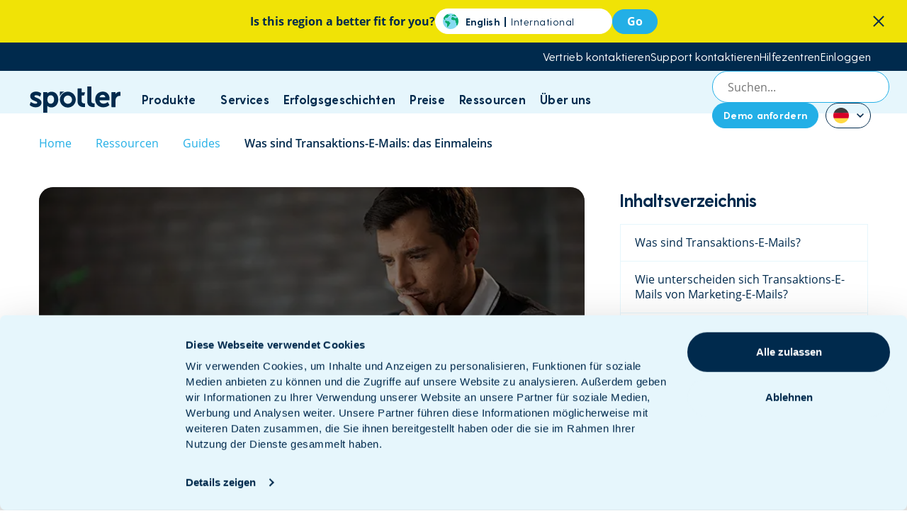

--- FILE ---
content_type: text/html; charset=UTF-8
request_url: https://spotler.com/de-de/guides/was-sind-transaktions-e-mails-das-einmaleins
body_size: 53449
content:
<!doctype html>
<html lang="de">
<head>
    <meta charset="UTF-8">
    <meta http-equiv="Content-Type"
          content="text/html; charset=UTF-8">
    <meta name="viewport" content="width=device-width, initial-scale=1, shrink-to-fit=no">
    <meta name="theme-color" content="#002a4d"/>
    <meta name="msapplication-navbutton-color" content="#002a4d"/>
    <meta name="apple-mobile-web-app-status-bar-style" content="#002a4d"/>
            <script data-minify="1" src="https://spotler.com/wp-content/cache/min/1/@lottiefiles/lottie-player@latest/dist/lottie-player.js?ver=1768571623"></script>
        <script data-minify="1" src="https://spotler.com/wp-content/cache/min/1/@lottiefiles/lottie-interactivity@latest/dist/lottie-interactivity.min.js?ver=1768571623"></script>
        <script data-minify="1" src="https://spotler.com/wp-content/cache/min/1/@dotlottie/player-component@latest/dist/dotlottie-player.js?ver=1768571623"></script>
                <!-- Google Tag Manager -->
<script>(function(w,d,s,l,i){w[l]=w[l]||[];w[l].push({'gtm.start':
new Date().getTime(),event:'gtm.js'});var f=d.getElementsByTagName(s)[0],
j=d.createElement(s),dl=l!='dataLayer'?'&l='+l:'';j.async=true;j.src=
'https://www.googletagmanager.com/gtm.js?id='+i+dl;f.parentNode.insertBefore(j,f);
})(window,document,'script','dataLayer','GTM-WLDV5459');</script>
<!-- End Google Tag Manager -->
<link rel="stylesheet" href="https://kit.fontawesome.com/0e21d13898.css" crossorigin="anonymous">
<!-- TrustBox script -->
<script data-minify="1" type="text/javascript" src="https://spotler.com/wp-content/cache/min/1/bootstrap/v5/tp.widget.bootstrap.min.js?ver=1768571624" async></script>
<!-- End TrustBox script -->
<script data-minify="1" src="https://spotler.com/wp-content/cache/min/1/@lottiefiles/lottie-player@latest/dist/lottie-player.js?ver=1768571623"></script>
<script data-minify="1" src="https://spotler.com/wp-content/cache/min/1/@lottiefiles/lottie-interactivity@latest/dist/lottie-interactivity.min.js?ver=1768571623"></script>
<script data-minify="1" src="https://spotler.com/wp-content/cache/min/1/@dotlottie/player-component@latest/dist/dotlottie-player.js?ver=1768571623"></script>
<script type="text/javascript">
  ;(function(p,l,o,w,i,n,g) {
    p.GlobalSpotlerNamespace=p.GlobalSpotlerNamespace||[];
    if (p.GlobalSpotlerNamespace.indexOf(i)===-1) {
      p.GlobalSpotlerNamespace.push(i);
      p[i]=function(){
          (p[i].q=p[i].q||[]).push(arguments)
      };
      p[i].q=p[i].q||[];
      n=l.createElement(o);
      g=l.getElementsByTagName(o)[0];
      n.defer=1;
      n.src=w;
      g.parentNode.insertBefore(n,g)
    }
  }(window,document,"script","https://assets.spotlersearch.com/custom/customers/6885e1cb-c49c-40f5-987c-ee4309bc98b6/snippet.js","spotler_search"));
</script>    <link rel="alternate" hreflang="x-default" href="https://spotler.com/guides/what-is-transactional-email-the-ins-and-outs" />
<link rel="alternate" hreflang="en-gb" href="https://spotler.com/en-gb/guides/what-is-transactional-email-the-ins-and-outs" />
<link rel="alternate" hreflang="nl-nl" href="https://spotler.com/nl-nl/guides/wat-zijn-transactionele-emails" />
<link rel="alternate" hreflang="de-de" href="https://spotler.com/de-de/guides/was-sind-transaktions-e-mails-das-einmaleins" />
<link rel="alternate" hreflang="en-de" href="https://spotler.com/en-de/guides/what-is-transactional-email-the-ins-and-outs" />

<!-- Suchmaschinen-Optimierung durch Rank Math PRO - https://rankmath.com/ -->
<title>Transaktions E-Mails: Das einmaleins | Guide | Spotler</title>
<meta name="description" content="Ohne es zu merken, verlässt du dich auf Transaktions-E-Mails, um deine Online-Reise reibungslos zu gestalten."/>
<meta name="robots" content="follow, index, max-snippet:-1, max-video-preview:-1, max-image-preview:large"/>
<link rel="canonical" href="https://spotler.com/de-de/guides/was-sind-transaktions-e-mails-das-einmaleins" />
<meta property="og:locale" content="de_DE" />
<meta property="og:type" content="article" />
<meta property="og:title" content="Transaktions E-Mails: Das einmaleins | Guide | Spotler" />
<meta property="og:description" content="Ohne es zu merken, verlässt du dich auf Transaktions-E-Mails, um deine Online-Reise reibungslos zu gestalten." />
<meta property="og:url" content="https://spotler.com/de-de/guides/was-sind-transaktions-e-mails-das-einmaleins" />
<meta property="og:site_name" content="Spotler" />
<meta property="og:updated_time" content="2024-12-12T14:25:26+01:00" />
<meta property="og:image" content="https://spotler.com/wp-content/uploads/2024/05/transactional-cover.webp" />
<meta property="og:image:secure_url" content="https://spotler.com/wp-content/uploads/2024/05/transactional-cover.webp" />
<meta property="og:image:width" content="736" />
<meta property="og:image:height" content="414" />
<meta property="og:image:alt" content="Transaktions-E-Mails" />
<meta property="og:image:type" content="image/webp" />
<meta property="article:published_time" content="2024-05-23T13:13:00+02:00" />
<meta property="article:modified_time" content="2024-12-12T14:25:26+01:00" />
<meta name="twitter:card" content="summary_large_image" />
<meta name="twitter:title" content="Transaktions E-Mails: Das einmaleins | Guide | Spotler" />
<meta name="twitter:description" content="Ohne es zu merken, verlässt du dich auf Transaktions-E-Mails, um deine Online-Reise reibungslos zu gestalten." />
<meta name="twitter:site" content="@Spotler_NL" />
<meta name="twitter:creator" content="@Spotler_NL" />
<meta name="twitter:image" content="https://spotler.com/wp-content/uploads/2024/05/transactional-cover.webp" />
<script type="application/ld+json" class="rank-math-schema-pro">{"@context":"https://schema.org","@graph":[{"@type":"Organization","@id":"https://spotler.com/#org","name":"Spotler","url":"https://spotler.com/","description":"Spotler provides marketing automation and customer data software that help businesses unlock their data, build stronger relationships, and drive measurable results across channels.","logo":{"@type":"ImageObject","@id":"https://spotler.com/#logo","url":"https://spotler.com/wp-content/uploads/2025/02/logo-spotler.png","contentUrl":"https://spotler.com/wp-content/uploads/2025/02/logo-spotler.png","caption":"Spotler","inLanguage":"en-US"},"contactPoint":[{"@type":"ContactPoint","contactType":"sales","telephone":"+31-88-103-0900","email":"sales@spotler.com","availableLanguage":["en","nl","de","sv","es"],"areaServed":"EU"},{"@type":"ContactPoint","contactType":"customer support","telephone":"+31-88-103-0909","email":"support@spotler.com","availableLanguage":["en","nl","de","sv","es"],"areaServed":"EU"}],"openingHoursSpecification":[{"@type":"OpeningHoursSpecification","dayOfWeek":["Monday","Tuesday","Wednesday","Thursday","Friday"],"opens":"09:00","closes":"17:30"}],"location":[{"@type":"Place","name":"Spotler \u2013 The Hague","address":{"@type":"PostalAddress","streetAddress":"Henri Faasdreef 312","postalCode":"2492 JP","addressLocality":"Den Haag","addressCountry":"NL"}},{"@type":"Place","name":"Spotler \u2013 Utrecht","address":{"@type":"PostalAddress","streetAddress":"Papendorpseweg 91-99, building E","postalCode":"3528 BJ","addressLocality":"Utrecht","addressCountry":"NL"}},{"@type":"Place","name":"Spotler \u2013 Guildford","address":{"@type":"PostalAddress","streetAddress":"No. 3 The Billings, Walnut Tree Close","postalCode":"GU1 4UL","addressLocality":"Guildford, Surrey","addressCountry":"GB"}},{"@type":"Place","name":"Spotler \u2013 Berlin","address":{"@type":"PostalAddress","streetAddress":"Bertha-Benz-Stra\u00dfe 5","postalCode":"10557","addressLocality":"Berlin","addressCountry":"DE"}},{"@type":"Place","name":"Spotler \u2013 Hamburg","address":{"@type":"PostalAddress","streetAddress":"Lilienstra\u00dfe 11","postalCode":"20095","addressLocality":"Hamburg","addressCountry":"DE"}}]},{"@type":"Organization","@id":"https://spotler.com/de-de#organization/","name":"Spotler","sameAs":["https://twitter.com/Spotler_NL","https://www.instagram.com/spotler_nl/","https://www.linkedin.com/company/spotler/","https://nl.pinterest.com/Spotler_NL/","https://www.youtube.com/channel/UCcOW4-kyFCoLZ4fEneDwpPQ"],"logo":{"@type":"ImageObject","@id":"https://spotler.com/de-de#logo/","url":"https://spotler.com/wp-content/uploads/2025/02/logo-spotler.png","contentUrl":"https://spotler.com/wp-content/uploads/2025/02/logo-spotler.png","caption":"Spotler","inLanguage":"de","width":"1200","height":"1200"}},{"@type":"WebSite","@id":"https://spotler.com/de-de#website/","url":"https://spotler.com/de-de","name":"Spotler","publisher":{"@id":"https://spotler.com/de-de#organization/"},"inLanguage":"de"},{"@type":"ImageObject","@id":"https://spotler.com/wp-content/uploads/2024/05/transactional-cover.webp","url":"https://spotler.com/wp-content/uploads/2024/05/transactional-cover.webp","width":"736","height":"414","inLanguage":"de"},{"@type":"BreadcrumbList","@id":"https://spotler.com/de-de/guides/was-sind-transaktions-e-mails-das-einmaleins#breadcrumb","itemListElement":[{"@type":"ListItem","position":"1","item":{"@id":"https://spotler.com","name":"Home"}},{"@type":"ListItem","position":"2","item":{"@id":"https://spotler.com/de-de/guides/was-sind-transaktions-e-mails-das-einmaleins","name":"Was sind Transaktions-E-Mails: das Einmaleins"}}]},{"@type":"WebPage","@id":"https://spotler.com/de-de/guides/was-sind-transaktions-e-mails-das-einmaleins#webpage","url":"https://spotler.com/de-de/guides/was-sind-transaktions-e-mails-das-einmaleins","name":"Transaktions E-Mails: Das einmaleins | Guide | Spotler","datePublished":"2024-05-23T13:13:00+02:00","dateModified":"2024-12-12T14:25:26+01:00","isPartOf":{"@id":"https://spotler.com/de-de#website/"},"primaryImageOfPage":{"@id":"https://spotler.com/wp-content/uploads/2024/05/transactional-cover.webp"},"inLanguage":"de","breadcrumb":{"@id":"https://spotler.com/de-de/guides/was-sind-transaktions-e-mails-das-einmaleins#breadcrumb"}},{"@type":"Article","headline":"Transaktions E-Mails: Das einmaleins | Guide | Spotler","keywords":"Transaktions-E-Mails","datePublished":"2024-05-23T13:13:00+02:00","dateModified":"2024-12-12T14:25:26+01:00","publisher":{"@id":"https://spotler.com/de-de#organization/"},"description":"Ohne es zu merken, verl\u00e4sst du dich auf Transaktions-E-Mails, um deine Online-Reise reibungslos zu gestalten.","name":"Transaktions E-Mails: Das einmaleins | Guide | Spotler","@id":"https://spotler.com/de-de/guides/was-sind-transaktions-e-mails-das-einmaleins#richSnippet","isPartOf":{"@id":"https://spotler.com/de-de/guides/was-sind-transaktions-e-mails-das-einmaleins#webpage"},"image":{"@id":"https://spotler.com/wp-content/uploads/2024/05/transactional-cover.webp"},"inLanguage":"de","mainEntityOfPage":{"@id":"https://spotler.com/de-de/guides/was-sind-transaktions-e-mails-das-einmaleins#webpage"}}]}</script>
<!-- /Rank Math WordPress SEO Plugin -->

<link rel='dns-prefetch' href='//static.addtoany.com' />

<link rel="alternate" title="oEmbed (JSON)" type="application/json+oembed" href="https://spotler.com/de-de/wp-json/oembed/1.0/embed?url=https%3A%2F%2Fspotler.com%2Fde-de%2Fguides%2Fwas-sind-transaktions-e-mails-das-einmaleins" />
<link rel="alternate" title="oEmbed (XML)" type="text/xml+oembed" href="https://spotler.com/de-de/wp-json/oembed/1.0/embed?url=https%3A%2F%2Fspotler.com%2Fde-de%2Fguides%2Fwas-sind-transaktions-e-mails-das-einmaleins&#038;format=xml" />
<style id='wp-img-auto-sizes-contain-inline-css' type='text/css'>
img:is([sizes=auto i],[sizes^="auto," i]){contain-intrinsic-size:3000px 1500px}
/*# sourceURL=wp-img-auto-sizes-contain-inline-css */
</style>
<link data-minify="1" rel='stylesheet' id='theme-main-css' href='https://spotler.com/wp-content/cache/background-css/1/spotler.com/wp-content/cache/min/1/wp-content/themes/spotler/assets/css/main.css?ver=1768571623&wpr_t=1769042793' type='text/css' media='all' />
<link rel='stylesheet' id='theme-tablet-css' href='https://spotler.com/wp-content/themes/spotler/assets/css/tablet.css?ver=1756214083' type='text/css' media='(min-width:576px)' />
<link rel='stylesheet' id='theme-desktop-css' href='https://spotler.com/wp-content/themes/spotler/assets/css/desktop.css?ver=1763636126' type='text/css' media='(min-width:768px)' />
<link rel='stylesheet' id='wp-block-library-css' href='https://spotler.com/wp-includes/css/dist/block-library/style.min.css?ver=6.9' type='text/css' media='all' />
<style id='wp-block-cover-inline-css' type='text/css'>
.wp-block-cover,.wp-block-cover-image{align-items:center;background-position:50%;box-sizing:border-box;display:flex;justify-content:center;min-height:430px;overflow:hidden;overflow:clip;padding:1em;position:relative}.wp-block-cover .has-background-dim:not([class*=-background-color]),.wp-block-cover-image .has-background-dim:not([class*=-background-color]),.wp-block-cover-image.has-background-dim:not([class*=-background-color]),.wp-block-cover.has-background-dim:not([class*=-background-color]){background-color:#000}.wp-block-cover .has-background-dim.has-background-gradient,.wp-block-cover-image .has-background-dim.has-background-gradient{background-color:initial}.wp-block-cover-image.has-background-dim:before,.wp-block-cover.has-background-dim:before{background-color:inherit;content:""}.wp-block-cover .wp-block-cover__background,.wp-block-cover .wp-block-cover__gradient-background,.wp-block-cover-image .wp-block-cover__background,.wp-block-cover-image .wp-block-cover__gradient-background,.wp-block-cover-image.has-background-dim:not(.has-background-gradient):before,.wp-block-cover.has-background-dim:not(.has-background-gradient):before{bottom:0;left:0;opacity:.5;position:absolute;right:0;top:0}.wp-block-cover-image.has-background-dim.has-background-dim-10 .wp-block-cover__background,.wp-block-cover-image.has-background-dim.has-background-dim-10 .wp-block-cover__gradient-background,.wp-block-cover-image.has-background-dim.has-background-dim-10:not(.has-background-gradient):before,.wp-block-cover.has-background-dim.has-background-dim-10 .wp-block-cover__background,.wp-block-cover.has-background-dim.has-background-dim-10 .wp-block-cover__gradient-background,.wp-block-cover.has-background-dim.has-background-dim-10:not(.has-background-gradient):before{opacity:.1}.wp-block-cover-image.has-background-dim.has-background-dim-20 .wp-block-cover__background,.wp-block-cover-image.has-background-dim.has-background-dim-20 .wp-block-cover__gradient-background,.wp-block-cover-image.has-background-dim.has-background-dim-20:not(.has-background-gradient):before,.wp-block-cover.has-background-dim.has-background-dim-20 .wp-block-cover__background,.wp-block-cover.has-background-dim.has-background-dim-20 .wp-block-cover__gradient-background,.wp-block-cover.has-background-dim.has-background-dim-20:not(.has-background-gradient):before{opacity:.2}.wp-block-cover-image.has-background-dim.has-background-dim-30 .wp-block-cover__background,.wp-block-cover-image.has-background-dim.has-background-dim-30 .wp-block-cover__gradient-background,.wp-block-cover-image.has-background-dim.has-background-dim-30:not(.has-background-gradient):before,.wp-block-cover.has-background-dim.has-background-dim-30 .wp-block-cover__background,.wp-block-cover.has-background-dim.has-background-dim-30 .wp-block-cover__gradient-background,.wp-block-cover.has-background-dim.has-background-dim-30:not(.has-background-gradient):before{opacity:.3}.wp-block-cover-image.has-background-dim.has-background-dim-40 .wp-block-cover__background,.wp-block-cover-image.has-background-dim.has-background-dim-40 .wp-block-cover__gradient-background,.wp-block-cover-image.has-background-dim.has-background-dim-40:not(.has-background-gradient):before,.wp-block-cover.has-background-dim.has-background-dim-40 .wp-block-cover__background,.wp-block-cover.has-background-dim.has-background-dim-40 .wp-block-cover__gradient-background,.wp-block-cover.has-background-dim.has-background-dim-40:not(.has-background-gradient):before{opacity:.4}.wp-block-cover-image.has-background-dim.has-background-dim-50 .wp-block-cover__background,.wp-block-cover-image.has-background-dim.has-background-dim-50 .wp-block-cover__gradient-background,.wp-block-cover-image.has-background-dim.has-background-dim-50:not(.has-background-gradient):before,.wp-block-cover.has-background-dim.has-background-dim-50 .wp-block-cover__background,.wp-block-cover.has-background-dim.has-background-dim-50 .wp-block-cover__gradient-background,.wp-block-cover.has-background-dim.has-background-dim-50:not(.has-background-gradient):before{opacity:.5}.wp-block-cover-image.has-background-dim.has-background-dim-60 .wp-block-cover__background,.wp-block-cover-image.has-background-dim.has-background-dim-60 .wp-block-cover__gradient-background,.wp-block-cover-image.has-background-dim.has-background-dim-60:not(.has-background-gradient):before,.wp-block-cover.has-background-dim.has-background-dim-60 .wp-block-cover__background,.wp-block-cover.has-background-dim.has-background-dim-60 .wp-block-cover__gradient-background,.wp-block-cover.has-background-dim.has-background-dim-60:not(.has-background-gradient):before{opacity:.6}.wp-block-cover-image.has-background-dim.has-background-dim-70 .wp-block-cover__background,.wp-block-cover-image.has-background-dim.has-background-dim-70 .wp-block-cover__gradient-background,.wp-block-cover-image.has-background-dim.has-background-dim-70:not(.has-background-gradient):before,.wp-block-cover.has-background-dim.has-background-dim-70 .wp-block-cover__background,.wp-block-cover.has-background-dim.has-background-dim-70 .wp-block-cover__gradient-background,.wp-block-cover.has-background-dim.has-background-dim-70:not(.has-background-gradient):before{opacity:.7}.wp-block-cover-image.has-background-dim.has-background-dim-80 .wp-block-cover__background,.wp-block-cover-image.has-background-dim.has-background-dim-80 .wp-block-cover__gradient-background,.wp-block-cover-image.has-background-dim.has-background-dim-80:not(.has-background-gradient):before,.wp-block-cover.has-background-dim.has-background-dim-80 .wp-block-cover__background,.wp-block-cover.has-background-dim.has-background-dim-80 .wp-block-cover__gradient-background,.wp-block-cover.has-background-dim.has-background-dim-80:not(.has-background-gradient):before{opacity:.8}.wp-block-cover-image.has-background-dim.has-background-dim-90 .wp-block-cover__background,.wp-block-cover-image.has-background-dim.has-background-dim-90 .wp-block-cover__gradient-background,.wp-block-cover-image.has-background-dim.has-background-dim-90:not(.has-background-gradient):before,.wp-block-cover.has-background-dim.has-background-dim-90 .wp-block-cover__background,.wp-block-cover.has-background-dim.has-background-dim-90 .wp-block-cover__gradient-background,.wp-block-cover.has-background-dim.has-background-dim-90:not(.has-background-gradient):before{opacity:.9}.wp-block-cover-image.has-background-dim.has-background-dim-100 .wp-block-cover__background,.wp-block-cover-image.has-background-dim.has-background-dim-100 .wp-block-cover__gradient-background,.wp-block-cover-image.has-background-dim.has-background-dim-100:not(.has-background-gradient):before,.wp-block-cover.has-background-dim.has-background-dim-100 .wp-block-cover__background,.wp-block-cover.has-background-dim.has-background-dim-100 .wp-block-cover__gradient-background,.wp-block-cover.has-background-dim.has-background-dim-100:not(.has-background-gradient):before{opacity:1}.wp-block-cover .wp-block-cover__background.has-background-dim.has-background-dim-0,.wp-block-cover .wp-block-cover__gradient-background.has-background-dim.has-background-dim-0,.wp-block-cover-image .wp-block-cover__background.has-background-dim.has-background-dim-0,.wp-block-cover-image .wp-block-cover__gradient-background.has-background-dim.has-background-dim-0{opacity:0}.wp-block-cover .wp-block-cover__background.has-background-dim.has-background-dim-10,.wp-block-cover .wp-block-cover__gradient-background.has-background-dim.has-background-dim-10,.wp-block-cover-image .wp-block-cover__background.has-background-dim.has-background-dim-10,.wp-block-cover-image .wp-block-cover__gradient-background.has-background-dim.has-background-dim-10{opacity:.1}.wp-block-cover .wp-block-cover__background.has-background-dim.has-background-dim-20,.wp-block-cover .wp-block-cover__gradient-background.has-background-dim.has-background-dim-20,.wp-block-cover-image .wp-block-cover__background.has-background-dim.has-background-dim-20,.wp-block-cover-image .wp-block-cover__gradient-background.has-background-dim.has-background-dim-20{opacity:.2}.wp-block-cover .wp-block-cover__background.has-background-dim.has-background-dim-30,.wp-block-cover .wp-block-cover__gradient-background.has-background-dim.has-background-dim-30,.wp-block-cover-image .wp-block-cover__background.has-background-dim.has-background-dim-30,.wp-block-cover-image .wp-block-cover__gradient-background.has-background-dim.has-background-dim-30{opacity:.3}.wp-block-cover .wp-block-cover__background.has-background-dim.has-background-dim-40,.wp-block-cover .wp-block-cover__gradient-background.has-background-dim.has-background-dim-40,.wp-block-cover-image .wp-block-cover__background.has-background-dim.has-background-dim-40,.wp-block-cover-image .wp-block-cover__gradient-background.has-background-dim.has-background-dim-40{opacity:.4}.wp-block-cover .wp-block-cover__background.has-background-dim.has-background-dim-50,.wp-block-cover .wp-block-cover__gradient-background.has-background-dim.has-background-dim-50,.wp-block-cover-image .wp-block-cover__background.has-background-dim.has-background-dim-50,.wp-block-cover-image .wp-block-cover__gradient-background.has-background-dim.has-background-dim-50{opacity:.5}.wp-block-cover .wp-block-cover__background.has-background-dim.has-background-dim-60,.wp-block-cover .wp-block-cover__gradient-background.has-background-dim.has-background-dim-60,.wp-block-cover-image .wp-block-cover__background.has-background-dim.has-background-dim-60,.wp-block-cover-image .wp-block-cover__gradient-background.has-background-dim.has-background-dim-60{opacity:.6}.wp-block-cover .wp-block-cover__background.has-background-dim.has-background-dim-70,.wp-block-cover .wp-block-cover__gradient-background.has-background-dim.has-background-dim-70,.wp-block-cover-image .wp-block-cover__background.has-background-dim.has-background-dim-70,.wp-block-cover-image .wp-block-cover__gradient-background.has-background-dim.has-background-dim-70{opacity:.7}.wp-block-cover .wp-block-cover__background.has-background-dim.has-background-dim-80,.wp-block-cover .wp-block-cover__gradient-background.has-background-dim.has-background-dim-80,.wp-block-cover-image .wp-block-cover__background.has-background-dim.has-background-dim-80,.wp-block-cover-image .wp-block-cover__gradient-background.has-background-dim.has-background-dim-80{opacity:.8}.wp-block-cover .wp-block-cover__background.has-background-dim.has-background-dim-90,.wp-block-cover .wp-block-cover__gradient-background.has-background-dim.has-background-dim-90,.wp-block-cover-image .wp-block-cover__background.has-background-dim.has-background-dim-90,.wp-block-cover-image .wp-block-cover__gradient-background.has-background-dim.has-background-dim-90{opacity:.9}.wp-block-cover .wp-block-cover__background.has-background-dim.has-background-dim-100,.wp-block-cover .wp-block-cover__gradient-background.has-background-dim.has-background-dim-100,.wp-block-cover-image .wp-block-cover__background.has-background-dim.has-background-dim-100,.wp-block-cover-image .wp-block-cover__gradient-background.has-background-dim.has-background-dim-100{opacity:1}.wp-block-cover-image.alignleft,.wp-block-cover-image.alignright,.wp-block-cover.alignleft,.wp-block-cover.alignright{max-width:420px;width:100%}.wp-block-cover-image.aligncenter,.wp-block-cover-image.alignleft,.wp-block-cover-image.alignright,.wp-block-cover.aligncenter,.wp-block-cover.alignleft,.wp-block-cover.alignright{display:flex}.wp-block-cover .wp-block-cover__inner-container,.wp-block-cover-image .wp-block-cover__inner-container{color:inherit;position:relative;width:100%}.wp-block-cover-image.is-position-top-left,.wp-block-cover.is-position-top-left{align-items:flex-start;justify-content:flex-start}.wp-block-cover-image.is-position-top-center,.wp-block-cover.is-position-top-center{align-items:flex-start;justify-content:center}.wp-block-cover-image.is-position-top-right,.wp-block-cover.is-position-top-right{align-items:flex-start;justify-content:flex-end}.wp-block-cover-image.is-position-center-left,.wp-block-cover.is-position-center-left{align-items:center;justify-content:flex-start}.wp-block-cover-image.is-position-center-center,.wp-block-cover.is-position-center-center{align-items:center;justify-content:center}.wp-block-cover-image.is-position-center-right,.wp-block-cover.is-position-center-right{align-items:center;justify-content:flex-end}.wp-block-cover-image.is-position-bottom-left,.wp-block-cover.is-position-bottom-left{align-items:flex-end;justify-content:flex-start}.wp-block-cover-image.is-position-bottom-center,.wp-block-cover.is-position-bottom-center{align-items:flex-end;justify-content:center}.wp-block-cover-image.is-position-bottom-right,.wp-block-cover.is-position-bottom-right{align-items:flex-end;justify-content:flex-end}.wp-block-cover-image.has-custom-content-position.has-custom-content-position .wp-block-cover__inner-container,.wp-block-cover.has-custom-content-position.has-custom-content-position .wp-block-cover__inner-container{margin:0}.wp-block-cover-image.has-custom-content-position.has-custom-content-position.is-position-bottom-left .wp-block-cover__inner-container,.wp-block-cover-image.has-custom-content-position.has-custom-content-position.is-position-bottom-right .wp-block-cover__inner-container,.wp-block-cover-image.has-custom-content-position.has-custom-content-position.is-position-center-left .wp-block-cover__inner-container,.wp-block-cover-image.has-custom-content-position.has-custom-content-position.is-position-center-right .wp-block-cover__inner-container,.wp-block-cover-image.has-custom-content-position.has-custom-content-position.is-position-top-left .wp-block-cover__inner-container,.wp-block-cover-image.has-custom-content-position.has-custom-content-position.is-position-top-right .wp-block-cover__inner-container,.wp-block-cover.has-custom-content-position.has-custom-content-position.is-position-bottom-left .wp-block-cover__inner-container,.wp-block-cover.has-custom-content-position.has-custom-content-position.is-position-bottom-right .wp-block-cover__inner-container,.wp-block-cover.has-custom-content-position.has-custom-content-position.is-position-center-left .wp-block-cover__inner-container,.wp-block-cover.has-custom-content-position.has-custom-content-position.is-position-center-right .wp-block-cover__inner-container,.wp-block-cover.has-custom-content-position.has-custom-content-position.is-position-top-left .wp-block-cover__inner-container,.wp-block-cover.has-custom-content-position.has-custom-content-position.is-position-top-right .wp-block-cover__inner-container{margin:0;width:auto}.wp-block-cover .wp-block-cover__image-background,.wp-block-cover video.wp-block-cover__video-background,.wp-block-cover-image .wp-block-cover__image-background,.wp-block-cover-image video.wp-block-cover__video-background{border:none;bottom:0;box-shadow:none;height:100%;left:0;margin:0;max-height:none;max-width:none;object-fit:cover;outline:none;padding:0;position:absolute;right:0;top:0;width:100%}.wp-block-cover-image.has-parallax,.wp-block-cover.has-parallax,.wp-block-cover__image-background.has-parallax,video.wp-block-cover__video-background.has-parallax{background-attachment:fixed;background-repeat:no-repeat;background-size:cover}@supports (-webkit-touch-callout:inherit){.wp-block-cover-image.has-parallax,.wp-block-cover.has-parallax,.wp-block-cover__image-background.has-parallax,video.wp-block-cover__video-background.has-parallax{background-attachment:scroll}}@media (prefers-reduced-motion:reduce){.wp-block-cover-image.has-parallax,.wp-block-cover.has-parallax,.wp-block-cover__image-background.has-parallax,video.wp-block-cover__video-background.has-parallax{background-attachment:scroll}}.wp-block-cover-image.is-repeated,.wp-block-cover.is-repeated,.wp-block-cover__image-background.is-repeated,video.wp-block-cover__video-background.is-repeated{background-repeat:repeat;background-size:auto}.wp-block-cover-image-text,.wp-block-cover-image-text a,.wp-block-cover-image-text a:active,.wp-block-cover-image-text a:focus,.wp-block-cover-image-text a:hover,.wp-block-cover-text,.wp-block-cover-text a,.wp-block-cover-text a:active,.wp-block-cover-text a:focus,.wp-block-cover-text a:hover,section.wp-block-cover-image h2,section.wp-block-cover-image h2 a,section.wp-block-cover-image h2 a:active,section.wp-block-cover-image h2 a:focus,section.wp-block-cover-image h2 a:hover{color:#fff}.wp-block-cover-image .wp-block-cover.has-left-content{justify-content:flex-start}.wp-block-cover-image .wp-block-cover.has-right-content{justify-content:flex-end}.wp-block-cover-image.has-left-content .wp-block-cover-image-text,.wp-block-cover.has-left-content .wp-block-cover-text,section.wp-block-cover-image.has-left-content>h2{margin-left:0;text-align:left}.wp-block-cover-image.has-right-content .wp-block-cover-image-text,.wp-block-cover.has-right-content .wp-block-cover-text,section.wp-block-cover-image.has-right-content>h2{margin-right:0;text-align:right}.wp-block-cover .wp-block-cover-text,.wp-block-cover-image .wp-block-cover-image-text,section.wp-block-cover-image>h2{font-size:2em;line-height:1.25;margin-bottom:0;max-width:840px;padding:.44em;text-align:center;z-index:1}:where(.wp-block-cover-image:not(.has-text-color)),:where(.wp-block-cover:not(.has-text-color)){color:#fff}:where(.wp-block-cover-image.is-light:not(.has-text-color)),:where(.wp-block-cover.is-light:not(.has-text-color)){color:#000}:root :where(.wp-block-cover h1:not(.has-text-color)),:root :where(.wp-block-cover h2:not(.has-text-color)),:root :where(.wp-block-cover h3:not(.has-text-color)),:root :where(.wp-block-cover h4:not(.has-text-color)),:root :where(.wp-block-cover h5:not(.has-text-color)),:root :where(.wp-block-cover h6:not(.has-text-color)),:root :where(.wp-block-cover p:not(.has-text-color)){color:inherit}body:not(.editor-styles-wrapper) .wp-block-cover:not(.wp-block-cover:has(.wp-block-cover__background+.wp-block-cover__inner-container)) .wp-block-cover__image-background,body:not(.editor-styles-wrapper) .wp-block-cover:not(.wp-block-cover:has(.wp-block-cover__background+.wp-block-cover__inner-container)) .wp-block-cover__video-background{z-index:0}body:not(.editor-styles-wrapper) .wp-block-cover:not(.wp-block-cover:has(.wp-block-cover__background+.wp-block-cover__inner-container)) .wp-block-cover__background,body:not(.editor-styles-wrapper) .wp-block-cover:not(.wp-block-cover:has(.wp-block-cover__background+.wp-block-cover__inner-container)) .wp-block-cover__gradient-background,body:not(.editor-styles-wrapper) .wp-block-cover:not(.wp-block-cover:has(.wp-block-cover__background+.wp-block-cover__inner-container)) .wp-block-cover__inner-container,body:not(.editor-styles-wrapper) .wp-block-cover:not(.wp-block-cover:has(.wp-block-cover__background+.wp-block-cover__inner-container)).has-background-dim:not(.has-background-gradient):before{z-index:1}.has-modal-open body:not(.editor-styles-wrapper) .wp-block-cover:not(.wp-block-cover:has(.wp-block-cover__background+.wp-block-cover__inner-container)) .wp-block-cover__inner-container{z-index:auto}
/*# sourceURL=https://spotler.com/wp-includes/blocks/cover/style.min.css */
</style>
<style id='wp-block-heading-inline-css' type='text/css'>
h1:where(.wp-block-heading).has-background,h2:where(.wp-block-heading).has-background,h3:where(.wp-block-heading).has-background,h4:where(.wp-block-heading).has-background,h5:where(.wp-block-heading).has-background,h6:where(.wp-block-heading).has-background{padding:1.25em 2.375em}h1.has-text-align-left[style*=writing-mode]:where([style*=vertical-lr]),h1.has-text-align-right[style*=writing-mode]:where([style*=vertical-rl]),h2.has-text-align-left[style*=writing-mode]:where([style*=vertical-lr]),h2.has-text-align-right[style*=writing-mode]:where([style*=vertical-rl]),h3.has-text-align-left[style*=writing-mode]:where([style*=vertical-lr]),h3.has-text-align-right[style*=writing-mode]:where([style*=vertical-rl]),h4.has-text-align-left[style*=writing-mode]:where([style*=vertical-lr]),h4.has-text-align-right[style*=writing-mode]:where([style*=vertical-rl]),h5.has-text-align-left[style*=writing-mode]:where([style*=vertical-lr]),h5.has-text-align-right[style*=writing-mode]:where([style*=vertical-rl]),h6.has-text-align-left[style*=writing-mode]:where([style*=vertical-lr]),h6.has-text-align-right[style*=writing-mode]:where([style*=vertical-rl]){rotate:180deg}
/*# sourceURL=https://spotler.com/wp-includes/blocks/heading/style.min.css */
</style>
<style id='wp-block-list-inline-css' type='text/css'>
ol,ul{box-sizing:border-box}:root :where(.wp-block-list.has-background){padding:1.25em 2.375em}
/*# sourceURL=https://spotler.com/wp-includes/blocks/list/style.min.css */
</style>
<style id='wp-block-paragraph-inline-css' type='text/css'>
.is-small-text{font-size:.875em}.is-regular-text{font-size:1em}.is-large-text{font-size:2.25em}.is-larger-text{font-size:3em}.has-drop-cap:not(:focus):first-letter{float:left;font-size:8.4em;font-style:normal;font-weight:100;line-height:.68;margin:.05em .1em 0 0;text-transform:uppercase}body.rtl .has-drop-cap:not(:focus):first-letter{float:none;margin-left:.1em}p.has-drop-cap.has-background{overflow:hidden}:root :where(p.has-background){padding:1.25em 2.375em}:where(p.has-text-color:not(.has-link-color)) a{color:inherit}p.has-text-align-left[style*="writing-mode:vertical-lr"],p.has-text-align-right[style*="writing-mode:vertical-rl"]{rotate:180deg}
/*# sourceURL=https://spotler.com/wp-includes/blocks/paragraph/style.min.css */
</style>
<style id='wp-block-spacer-inline-css' type='text/css'>
.wp-block-spacer{clear:both}
/*# sourceURL=https://spotler.com/wp-includes/blocks/spacer/style.min.css */
</style>
<style id='global-styles-inline-css' type='text/css'>
:root{--wp--preset--aspect-ratio--square: 1;--wp--preset--aspect-ratio--4-3: 4/3;--wp--preset--aspect-ratio--3-4: 3/4;--wp--preset--aspect-ratio--3-2: 3/2;--wp--preset--aspect-ratio--2-3: 2/3;--wp--preset--aspect-ratio--16-9: 16/9;--wp--preset--aspect-ratio--9-16: 9/16;--wp--preset--color--black: #000000;--wp--preset--color--cyan-bluish-gray: #abb8c3;--wp--preset--color--white: #ffffff;--wp--preset--color--pale-pink: #f78da7;--wp--preset--color--vivid-red: #cf2e2e;--wp--preset--color--luminous-vivid-orange: #ff6900;--wp--preset--color--luminous-vivid-amber: #fcb900;--wp--preset--color--light-green-cyan: #7bdcb5;--wp--preset--color--vivid-green-cyan: #00d084;--wp--preset--color--pale-cyan-blue: #8ed1fc;--wp--preset--color--vivid-cyan-blue: #0693e3;--wp--preset--color--vivid-purple: #9b51e0;--wp--preset--gradient--vivid-cyan-blue-to-vivid-purple: linear-gradient(135deg,rgb(6,147,227) 0%,rgb(155,81,224) 100%);--wp--preset--gradient--light-green-cyan-to-vivid-green-cyan: linear-gradient(135deg,rgb(122,220,180) 0%,rgb(0,208,130) 100%);--wp--preset--gradient--luminous-vivid-amber-to-luminous-vivid-orange: linear-gradient(135deg,rgb(252,185,0) 0%,rgb(255,105,0) 100%);--wp--preset--gradient--luminous-vivid-orange-to-vivid-red: linear-gradient(135deg,rgb(255,105,0) 0%,rgb(207,46,46) 100%);--wp--preset--gradient--very-light-gray-to-cyan-bluish-gray: linear-gradient(135deg,rgb(238,238,238) 0%,rgb(169,184,195) 100%);--wp--preset--gradient--cool-to-warm-spectrum: linear-gradient(135deg,rgb(74,234,220) 0%,rgb(151,120,209) 20%,rgb(207,42,186) 40%,rgb(238,44,130) 60%,rgb(251,105,98) 80%,rgb(254,248,76) 100%);--wp--preset--gradient--blush-light-purple: linear-gradient(135deg,rgb(255,206,236) 0%,rgb(152,150,240) 100%);--wp--preset--gradient--blush-bordeaux: linear-gradient(135deg,rgb(254,205,165) 0%,rgb(254,45,45) 50%,rgb(107,0,62) 100%);--wp--preset--gradient--luminous-dusk: linear-gradient(135deg,rgb(255,203,112) 0%,rgb(199,81,192) 50%,rgb(65,88,208) 100%);--wp--preset--gradient--pale-ocean: linear-gradient(135deg,rgb(255,245,203) 0%,rgb(182,227,212) 50%,rgb(51,167,181) 100%);--wp--preset--gradient--electric-grass: linear-gradient(135deg,rgb(202,248,128) 0%,rgb(113,206,126) 100%);--wp--preset--gradient--midnight: linear-gradient(135deg,rgb(2,3,129) 0%,rgb(40,116,252) 100%);--wp--preset--font-size--small: 13px;--wp--preset--font-size--medium: 20px;--wp--preset--font-size--large: 36px;--wp--preset--font-size--x-large: 42px;--wp--preset--spacing--20: 0.44rem;--wp--preset--spacing--30: 0.67rem;--wp--preset--spacing--40: 1rem;--wp--preset--spacing--50: 1.5rem;--wp--preset--spacing--60: 2.25rem;--wp--preset--spacing--70: 3.38rem;--wp--preset--spacing--80: 5.06rem;--wp--preset--shadow--natural: 6px 6px 9px rgba(0, 0, 0, 0.2);--wp--preset--shadow--deep: 12px 12px 50px rgba(0, 0, 0, 0.4);--wp--preset--shadow--sharp: 6px 6px 0px rgba(0, 0, 0, 0.2);--wp--preset--shadow--outlined: 6px 6px 0px -3px rgb(255, 255, 255), 6px 6px rgb(0, 0, 0);--wp--preset--shadow--crisp: 6px 6px 0px rgb(0, 0, 0);}:where(.is-layout-flex){gap: 0.5em;}:where(.is-layout-grid){gap: 0.5em;}body .is-layout-flex{display: flex;}.is-layout-flex{flex-wrap: wrap;align-items: center;}.is-layout-flex > :is(*, div){margin: 0;}body .is-layout-grid{display: grid;}.is-layout-grid > :is(*, div){margin: 0;}:where(.wp-block-columns.is-layout-flex){gap: 2em;}:where(.wp-block-columns.is-layout-grid){gap: 2em;}:where(.wp-block-post-template.is-layout-flex){gap: 1.25em;}:where(.wp-block-post-template.is-layout-grid){gap: 1.25em;}.has-black-color{color: var(--wp--preset--color--black) !important;}.has-cyan-bluish-gray-color{color: var(--wp--preset--color--cyan-bluish-gray) !important;}.has-white-color{color: var(--wp--preset--color--white) !important;}.has-pale-pink-color{color: var(--wp--preset--color--pale-pink) !important;}.has-vivid-red-color{color: var(--wp--preset--color--vivid-red) !important;}.has-luminous-vivid-orange-color{color: var(--wp--preset--color--luminous-vivid-orange) !important;}.has-luminous-vivid-amber-color{color: var(--wp--preset--color--luminous-vivid-amber) !important;}.has-light-green-cyan-color{color: var(--wp--preset--color--light-green-cyan) !important;}.has-vivid-green-cyan-color{color: var(--wp--preset--color--vivid-green-cyan) !important;}.has-pale-cyan-blue-color{color: var(--wp--preset--color--pale-cyan-blue) !important;}.has-vivid-cyan-blue-color{color: var(--wp--preset--color--vivid-cyan-blue) !important;}.has-vivid-purple-color{color: var(--wp--preset--color--vivid-purple) !important;}.has-black-background-color{background-color: var(--wp--preset--color--black) !important;}.has-cyan-bluish-gray-background-color{background-color: var(--wp--preset--color--cyan-bluish-gray) !important;}.has-white-background-color{background-color: var(--wp--preset--color--white) !important;}.has-pale-pink-background-color{background-color: var(--wp--preset--color--pale-pink) !important;}.has-vivid-red-background-color{background-color: var(--wp--preset--color--vivid-red) !important;}.has-luminous-vivid-orange-background-color{background-color: var(--wp--preset--color--luminous-vivid-orange) !important;}.has-luminous-vivid-amber-background-color{background-color: var(--wp--preset--color--luminous-vivid-amber) !important;}.has-light-green-cyan-background-color{background-color: var(--wp--preset--color--light-green-cyan) !important;}.has-vivid-green-cyan-background-color{background-color: var(--wp--preset--color--vivid-green-cyan) !important;}.has-pale-cyan-blue-background-color{background-color: var(--wp--preset--color--pale-cyan-blue) !important;}.has-vivid-cyan-blue-background-color{background-color: var(--wp--preset--color--vivid-cyan-blue) !important;}.has-vivid-purple-background-color{background-color: var(--wp--preset--color--vivid-purple) !important;}.has-black-border-color{border-color: var(--wp--preset--color--black) !important;}.has-cyan-bluish-gray-border-color{border-color: var(--wp--preset--color--cyan-bluish-gray) !important;}.has-white-border-color{border-color: var(--wp--preset--color--white) !important;}.has-pale-pink-border-color{border-color: var(--wp--preset--color--pale-pink) !important;}.has-vivid-red-border-color{border-color: var(--wp--preset--color--vivid-red) !important;}.has-luminous-vivid-orange-border-color{border-color: var(--wp--preset--color--luminous-vivid-orange) !important;}.has-luminous-vivid-amber-border-color{border-color: var(--wp--preset--color--luminous-vivid-amber) !important;}.has-light-green-cyan-border-color{border-color: var(--wp--preset--color--light-green-cyan) !important;}.has-vivid-green-cyan-border-color{border-color: var(--wp--preset--color--vivid-green-cyan) !important;}.has-pale-cyan-blue-border-color{border-color: var(--wp--preset--color--pale-cyan-blue) !important;}.has-vivid-cyan-blue-border-color{border-color: var(--wp--preset--color--vivid-cyan-blue) !important;}.has-vivid-purple-border-color{border-color: var(--wp--preset--color--vivid-purple) !important;}.has-vivid-cyan-blue-to-vivid-purple-gradient-background{background: var(--wp--preset--gradient--vivid-cyan-blue-to-vivid-purple) !important;}.has-light-green-cyan-to-vivid-green-cyan-gradient-background{background: var(--wp--preset--gradient--light-green-cyan-to-vivid-green-cyan) !important;}.has-luminous-vivid-amber-to-luminous-vivid-orange-gradient-background{background: var(--wp--preset--gradient--luminous-vivid-amber-to-luminous-vivid-orange) !important;}.has-luminous-vivid-orange-to-vivid-red-gradient-background{background: var(--wp--preset--gradient--luminous-vivid-orange-to-vivid-red) !important;}.has-very-light-gray-to-cyan-bluish-gray-gradient-background{background: var(--wp--preset--gradient--very-light-gray-to-cyan-bluish-gray) !important;}.has-cool-to-warm-spectrum-gradient-background{background: var(--wp--preset--gradient--cool-to-warm-spectrum) !important;}.has-blush-light-purple-gradient-background{background: var(--wp--preset--gradient--blush-light-purple) !important;}.has-blush-bordeaux-gradient-background{background: var(--wp--preset--gradient--blush-bordeaux) !important;}.has-luminous-dusk-gradient-background{background: var(--wp--preset--gradient--luminous-dusk) !important;}.has-pale-ocean-gradient-background{background: var(--wp--preset--gradient--pale-ocean) !important;}.has-electric-grass-gradient-background{background: var(--wp--preset--gradient--electric-grass) !important;}.has-midnight-gradient-background{background: var(--wp--preset--gradient--midnight) !important;}.has-small-font-size{font-size: var(--wp--preset--font-size--small) !important;}.has-medium-font-size{font-size: var(--wp--preset--font-size--medium) !important;}.has-large-font-size{font-size: var(--wp--preset--font-size--large) !important;}.has-x-large-font-size{font-size: var(--wp--preset--font-size--x-large) !important;}
/*# sourceURL=global-styles-inline-css */
</style>
<style id='core-block-supports-inline-css' type='text/css'>
.wp-elements-04c1064fb28129fa42878caf71170a0d a:where(:not(.wp-element-button)){color:var(--wp--preset--color--white);}.wp-elements-ad8c805dbdbcc5b7ac8c09fed1ddff3d a:where(:not(.wp-element-button)){color:var(--wp--preset--color--blue);}.wp-elements-b9fcb54ad65eb9df3bde7f70343619be a:where(:not(.wp-element-button)){color:var(--wp--preset--color--blue);}.wp-elements-e38162acb9d1c20823a471e5ad405751 a:where(:not(.wp-element-button)){color:var(--wp--preset--color--blue);}.wp-elements-fc7907f894fd691456f692dd81ed1e0a a:where(:not(.wp-element-button)){color:var(--wp--preset--color--blue);}
/*# sourceURL=core-block-supports-inline-css */
</style>

<style id='classic-theme-styles-inline-css' type='text/css'>
/*! This file is auto-generated */
.wp-block-button__link{color:#fff;background-color:#32373c;border-radius:9999px;box-shadow:none;text-decoration:none;padding:calc(.667em + 2px) calc(1.333em + 2px);font-size:1.125em}.wp-block-file__button{background:#32373c;color:#fff;text-decoration:none}
/*# sourceURL=/wp-includes/css/classic-themes.min.css */
</style>
<link rel='stylesheet' id='addtoany-css' href='https://spotler.com/wp-content/plugins/add-to-any/addtoany.min.css?ver=1.16' type='text/css' media='all' />
<script type="text/javascript" id="wpml-cookie-js-extra">
/* <![CDATA[ */
var wpml_cookies = {"wp-wpml_current_language":{"value":"de-de","expires":1,"path":"/"}};
var wpml_cookies = {"wp-wpml_current_language":{"value":"de-de","expires":1,"path":"/"}};
//# sourceURL=wpml-cookie-js-extra
/* ]]> */
</script>
<script data-minify="1" type="text/javascript" src="https://spotler.com/wp-content/cache/min/1/wp-content/plugins/sitepress-multilingual-cms/res/js/cookies/language-cookie.js?ver=1768571624" id="wpml-cookie-js" defer="defer" data-wp-strategy="defer"></script>
<script data-minify="1" type="text/javascript" src="https://spotler.com/wp-content/cache/min/1/wp-content/themes/spotler/assets/js/header.js?ver=1768571624" id="theme-header-js"></script>
<script type="text/javascript" id="addtoany-core-js-before">
/* <![CDATA[ */
window.a2a_config=window.a2a_config||{};a2a_config.callbacks=[];a2a_config.overlays=[];a2a_config.templates={};a2a_localize = {
	Share: "Teilen",
	Save: "Speichern",
	Subscribe: "Abonnieren",
	Email: "E-Mail",
	Bookmark: "Lesezeichen",
	ShowAll: "Alle anzeigen",
	ShowLess: "Weniger anzeigen",
	FindServices: "Dienst(e) suchen",
	FindAnyServiceToAddTo: "Um weitere Dienste ergänzen",
	PoweredBy: "Präsentiert von",
	ShareViaEmail: "Teilen via E-Mail",
	SubscribeViaEmail: "Via E-Mail abonnieren",
	BookmarkInYourBrowser: "Lesezeichen in deinem Browser",
	BookmarkInstructions: "Drücke Ctrl+D oder \u2318+D um diese Seite bei den Lesenzeichen zu speichern.",
	AddToYourFavorites: "Zu deinen Favoriten hinzufügen",
	SendFromWebOrProgram: "Senden von jeder E-Mail Adresse oder E-Mail-Programm",
	EmailProgram: "E-Mail-Programm",
	More: "Mehr&#8230;",
	ThanksForSharing: "Thanks for sharing!",
	ThanksForFollowing: "Thanks for following!"
};


//# sourceURL=addtoany-core-js-before
/* ]]> */
</script>
<script type="text/javascript" defer src="https://static.addtoany.com/menu/page.js" id="addtoany-core-js"></script>
<script type="text/javascript" defer src="https://spotler.com/wp-content/plugins/add-to-any/addtoany.min.js?ver=1.1" id="addtoany-jquery-js"></script>
<link rel="https://api.w.org/" href="https://spotler.com/de-de/wp-json/" /><link rel="alternate" title="JSON" type="application/json" href="https://spotler.com/de-de/wp-json/wp/v2/guides/80143" /><link rel="EditURI" type="application/rsd+xml" title="RSD" href="https://spotler.com/xmlrpc.php?rsd" />

<link rel='shortlink' href='https://spotler.com/de-de?p=80143' />
<meta name="generator" content="WPML ver:4.8.6 stt:69,1,71,68,70,72,73;" />
    <script type="text/javascript">
        var ajaxUrl = 'https://spotler.com/wp-admin/admin-ajax.php';
    </script>
<meta name="generator" content="speculation-rules 1.6.0">
<style type="text/css">.recentcomments a{display:inline !important;padding:0 !important;margin:0 !important;}</style><style id="bec-color-style" type="text/css">
/* Block Editor Colors generated css */
:root {
--bec-color-pale-pink: #ffffff;
--bec-color-vivid-red: #ffffff;
--bec-color-luminous-vivid-orange: #ffffff;
--bec-color-luminous-vivid-amber: #ffffff;
--bec-color-light-green-cyan: #ffffff;
--bec-color-vivid-green-cyan: #5cd975;
--bec-color-pale-cyan-blue: #8ec8ed;
--bec-color-vivid-cyan-blue: #ffffff;
--bec-color-vivid-purple: #ffffff;
--bec-color-very-light-gray: #ffffff;
--bec-color-cyan-bluish-gray: #ffffff;
--bec-color-very-dark-gray: #ffffff;
--bec-color-dark-blue: #002a4d;
--bec-color-blue: #23afe6;
--bec-color-tone-blue: #8ec8ed;
--bec-color-light-blue: #e6f6fc;
--bec-color-green: #5cd975;
--bec-color-tone-green: #a2e9b0;
--bec-color-light-green: #dff4e3;
--bec-color-yellow: #f0e306;
--bec-color-tone-yellow: #f6ef71;
--bec-color-orange: #fb7c1c;
--bec-color-tone-orange: #fdb47d;
--bec-color-red: #d22f38;
--bec-color-white: #ffffff;
}

:root .has-pale-pink-color {
	color: var(--bec-color-pale-pink, #ffffff) !important;
}
:root .has-pale-pink-background-color {
	background-color: var(--bec-color-pale-pink, #ffffff) !important;
}

:root .has-vivid-red-color {
	color: var(--bec-color-vivid-red, #ffffff) !important;
}
:root .has-vivid-red-background-color {
	background-color: var(--bec-color-vivid-red, #ffffff) !important;
}

:root .has-luminous-vivid-orange-color {
	color: var(--bec-color-luminous-vivid-orange, #ffffff) !important;
}
:root .has-luminous-vivid-orange-background-color {
	background-color: var(--bec-color-luminous-vivid-orange, #ffffff) !important;
}

:root .has-luminous-vivid-amber-color {
	color: var(--bec-color-luminous-vivid-amber, #ffffff) !important;
}
:root .has-luminous-vivid-amber-background-color {
	background-color: var(--bec-color-luminous-vivid-amber, #ffffff) !important;
}

:root .has-light-green-cyan-color {
	color: var(--bec-color-light-green-cyan, #ffffff) !important;
}
:root .has-light-green-cyan-background-color {
	background-color: var(--bec-color-light-green-cyan, #ffffff) !important;
}

:root .has-vivid-green-cyan-color {
	color: var(--bec-color-vivid-green-cyan, #5cd975) !important;
}
:root .has-vivid-green-cyan-background-color {
	background-color: var(--bec-color-vivid-green-cyan, #5cd975) !important;
}

:root .has-pale-cyan-blue-color {
	color: var(--bec-color-pale-cyan-blue, #8ec8ed) !important;
}
:root .has-pale-cyan-blue-background-color {
	background-color: var(--bec-color-pale-cyan-blue, #8ec8ed) !important;
}

:root .has-vivid-cyan-blue-color {
	color: var(--bec-color-vivid-cyan-blue, #ffffff) !important;
}
:root .has-vivid-cyan-blue-background-color {
	background-color: var(--bec-color-vivid-cyan-blue, #ffffff) !important;
}

:root .has-vivid-purple-color {
	color: var(--bec-color-vivid-purple, #ffffff) !important;
}
:root .has-vivid-purple-background-color {
	background-color: var(--bec-color-vivid-purple, #ffffff) !important;
}

:root .has-very-light-gray-color {
	color: var(--bec-color-very-light-gray, #ffffff) !important;
}
:root .has-very-light-gray-background-color {
	background-color: var(--bec-color-very-light-gray, #ffffff) !important;
}

:root .has-cyan-bluish-gray-color {
	color: var(--bec-color-cyan-bluish-gray, #ffffff) !important;
}
:root .has-cyan-bluish-gray-background-color {
	background-color: var(--bec-color-cyan-bluish-gray, #ffffff) !important;
}

:root .has-very-dark-gray-color {
	color: var(--bec-color-very-dark-gray, #ffffff) !important;
}
:root .has-very-dark-gray-background-color {
	background-color: var(--bec-color-very-dark-gray, #ffffff) !important;
}

:root .has-dark-blue-color {
	color: var(--bec-color-dark-blue, #002a4d) !important;
}
:root .has-dark-blue-background-color {
	background-color: var(--bec-color-dark-blue, #002a4d) !important;
}

:root .has-blue-color {
	color: var(--bec-color-blue, #23afe6) !important;
}
:root .has-blue-background-color {
	background-color: var(--bec-color-blue, #23afe6) !important;
}

:root .has-tone-blue-color {
	color: var(--bec-color-tone-blue, #8ec8ed) !important;
}
:root .has-tone-blue-background-color {
	background-color: var(--bec-color-tone-blue, #8ec8ed) !important;
}

:root .has-light-blue-color {
	color: var(--bec-color-light-blue, #e6f6fc) !important;
}
:root .has-light-blue-background-color {
	background-color: var(--bec-color-light-blue, #e6f6fc) !important;
}

:root .has-green-color {
	color: var(--bec-color-green, #5cd975) !important;
}
:root .has-green-background-color {
	background-color: var(--bec-color-green, #5cd975) !important;
}

:root .has-tone-green-color {
	color: var(--bec-color-tone-green, #a2e9b0) !important;
}
:root .has-tone-green-background-color {
	background-color: var(--bec-color-tone-green, #a2e9b0) !important;
}

:root .has-light-green-color {
	color: var(--bec-color-light-green, #dff4e3) !important;
}
:root .has-light-green-background-color {
	background-color: var(--bec-color-light-green, #dff4e3) !important;
}

:root .has-yellow-color {
	color: var(--bec-color-yellow, #f0e306) !important;
}
:root .has-yellow-background-color {
	background-color: var(--bec-color-yellow, #f0e306) !important;
}

:root .has-tone-yellow-color {
	color: var(--bec-color-tone-yellow, #f6ef71) !important;
}
:root .has-tone-yellow-background-color {
	background-color: var(--bec-color-tone-yellow, #f6ef71) !important;
}

:root .has-orange-color {
	color: var(--bec-color-orange, #fb7c1c) !important;
}
:root .has-orange-background-color {
	background-color: var(--bec-color-orange, #fb7c1c) !important;
}

:root .has-tone-orange-color {
	color: var(--bec-color-tone-orange, #fdb47d) !important;
}
:root .has-tone-orange-background-color {
	background-color: var(--bec-color-tone-orange, #fdb47d) !important;
}

:root .has-red-color {
	color: var(--bec-color-red, #d22f38) !important;
}
:root .has-red-background-color {
	background-color: var(--bec-color-red, #d22f38) !important;
}

:root .has-white-color {
	color: var(--bec-color-white, #ffffff) !important;
}
:root .has-white-background-color {
	background-color: var(--bec-color-white, #ffffff) !important;
}
        </style><link rel="icon" href="https://spotler.com/wp-content/uploads/2022/09/cropped-spotler-icon-1-32x32.png" sizes="32x32" />
<link rel="icon" href="https://spotler.com/wp-content/uploads/2022/09/cropped-spotler-icon-1-192x192.png" sizes="192x192" />
<link rel="apple-touch-icon" href="https://spotler.com/wp-content/uploads/2022/09/cropped-spotler-icon-1-180x180.png" />
<meta name="msapplication-TileImage" content="https://spotler.com/wp-content/uploads/2022/09/cropped-spotler-icon-1-270x270.png" />
<noscript><style id="rocket-lazyload-nojs-css">.rll-youtube-player, [data-lazy-src]{display:none !important;}</style></noscript><style id="wpr-lazyload-bg-container"></style><style id="wpr-lazyload-bg-exclusion"></style>
<noscript>
<style id="wpr-lazyload-bg-nostyle">.svg-arrow-circle{--wpr-bg-7ce4c59a-93b2-4db2-a2a2-dc28754e0fe3: url('https://spotler.com/wp-content/themes/spotler/assets/css/sprites.svg');}.svg-arrow-circle-blue{--wpr-bg-f2b0a064-afa8-4e37-9cfa-c3470b91f8be: url('https://spotler.com/wp-content/themes/spotler/assets/css/sprites.svg');}.svg-calendar-blue{--wpr-bg-8dccd87b-6c64-4b17-a25c-0ff8d9de3e7a: url('https://spotler.com/wp-content/themes/spotler/assets/css/sprites.svg');}.svg-calendar-grey{--wpr-bg-73c7b730-12d1-4f13-acd4-d6baaf3ce5c0: url('https://spotler.com/wp-content/themes/spotler/assets/css/sprites.svg');}.svg-check{--wpr-bg-6bb36f62-82d6-4d56-b077-0256cd42f7f0: url('https://spotler.com/wp-content/themes/spotler/assets/css/sprites.svg');}.svg-check-dark-blue{--wpr-bg-589a5889-ea5d-4acd-b1e8-38dbc5060d65: url('https://spotler.com/wp-content/themes/spotler/assets/css/sprites.svg');}.svg-chevron-alter-pink{--wpr-bg-cb762674-133a-4e91-a52f-c48eb3b88a07: url('https://spotler.com/wp-content/themes/spotler/assets/css/sprites.svg');}.svg-chevron-blue{--wpr-bg-9d75c660-8b1f-4d4f-9dc3-a8c73409aa33: url('https://spotler.com/wp-content/themes/spotler/assets/css/sprites.svg');}.svg-chevron-blue-hz{--wpr-bg-2877eb6f-1d05-4664-9a62-8b0710180723: url('https://spotler.com/wp-content/themes/spotler/assets/css/sprites.svg');}.svg-chevron-blue-l{--wpr-bg-c92367e3-0563-4ff0-b585-0fda43e586b7: url('https://spotler.com/wp-content/themes/spotler/assets/css/sprites.svg');}.svg-chevron-dark-blue{--wpr-bg-e7ca6bb8-1f02-48ae-9b04-a2e812c0ee5f: url('https://spotler.com/wp-content/themes/spotler/assets/css/sprites.svg');}.svg-chevron-dark-blue-r{--wpr-bg-55542c96-e01a-4c59-b55f-5621b380c34e: url('https://spotler.com/wp-content/themes/spotler/assets/css/sprites.svg');}.svg-chevron-dark-green-r{--wpr-bg-a9209a20-b6de-475e-8faa-aeb3c5c5a414: url('https://spotler.com/wp-content/themes/spotler/assets/css/sprites.svg');}.svg-chevron-dark-orange{--wpr-bg-8248ed4e-837d-4629-8207-e38781b1fff0: url('https://spotler.com/wp-content/themes/spotler/assets/css/sprites.svg');}.svg-chevron-dark-yellow-r{--wpr-bg-804592ec-e3ec-40f6-b41a-32fd77f00493: url('https://spotler.com/wp-content/themes/spotler/assets/css/sprites.svg');}.svg-chevron-dblue-left{--wpr-bg-3783954e-4c29-4352-a8de-216c2eca68f7: url('https://spotler.com/wp-content/themes/spotler/assets/css/sprites.svg');}.svg-chevron-dblue-right{--wpr-bg-a1824551-1c32-41e0-b5e4-cfe00bb5344e: url('https://spotler.com/wp-content/themes/spotler/assets/css/sprites.svg');}.svg-chevron-eazy{--wpr-bg-1ccc336e-af04-43f3-9baa-8f51f7f8e054: url('https://spotler.com/wp-content/themes/spotler/assets/css/sprites.svg');}.svg-chevron-green{--wpr-bg-3800ee54-e8aa-481e-8db4-f2221a18e0d4: url('https://spotler.com/wp-content/themes/spotler/assets/css/sprites.svg');}.svg-chevron-green-r{--wpr-bg-f76de720-e7f2-4a04-9510-5a04b5bb7760: url('https://spotler.com/wp-content/themes/spotler/assets/css/sprites.svg');}.svg-chevron-grey-hz{--wpr-bg-d9d0c744-0d1d-41f6-8ffd-f39d8def5122: url('https://spotler.com/wp-content/themes/spotler/assets/css/sprites.svg');}.svg-chevron-link-dark-blue{--wpr-bg-508db245-2cb3-4531-97e2-5c88bd6eb8ed: url('https://spotler.com/wp-content/themes/spotler/assets/css/sprites.svg');}.svg-chevron-link-green{--wpr-bg-e5cfa52d-f598-49d4-b872-57917e8226d2: url('https://spotler.com/wp-content/themes/spotler/assets/css/sprites.svg');}.svg-chevron-link-orange{--wpr-bg-fd9989dd-0618-4c6d-ad53-aec13e557096: url('https://spotler.com/wp-content/themes/spotler/assets/css/sprites.svg');}.svg-chevron-white{--wpr-bg-b6c99a13-0f41-45db-a653-d1c22b87c7eb: url('https://spotler.com/wp-content/themes/spotler/assets/css/sprites.svg');}.svg-chevron-white-l{--wpr-bg-56d69df1-60cd-4f7d-8010-31bb7f4dee32: url('https://spotler.com/wp-content/themes/spotler/assets/css/sprites.svg');}.svg-chevron-yellow{--wpr-bg-1ee0c61f-4ece-4589-8fa8-81f740293b38: url('https://spotler.com/wp-content/themes/spotler/assets/css/sprites.svg');}.svg-circle-dark-blue{--wpr-bg-61777781-b0bb-4c03-9561-a0220cd4245a: url('https://spotler.com/wp-content/themes/spotler/assets/css/sprites.svg');}.svg-dashed-line{--wpr-bg-76c61cc4-0e42-43fd-8729-fa83ed69b39b: url('https://spotler.com/wp-content/themes/spotler/assets/css/sprites.svg');}.svg-dashed-line-white{--wpr-bg-f6432022-0f1d-40e6-9d4d-98c2be5c147c: url('https://spotler.com/wp-content/themes/spotler/assets/css/sprites.svg');}.svg-desktop-blue{--wpr-bg-61827f75-0531-482a-a61a-429481b85f6d: url('https://spotler.com/wp-content/themes/spotler/assets/css/sprites.svg');}.svg-document-blue{--wpr-bg-e086ef48-68b1-438e-8f1f-4ba018235347: url('https://spotler.com/wp-content/themes/spotler/assets/css/sprites.svg');}.svg-external-blue{--wpr-bg-894118a5-5b59-4953-85fe-6752b3c8430e: url('https://spotler.com/wp-content/themes/spotler/assets/css/sprites.svg');}.svg-facebook{--wpr-bg-5cd2adb1-13f1-44ee-80ea-2865cbee050f: url('https://spotler.com/wp-content/themes/spotler/assets/css/sprites.svg');}.svg-globe-blue{--wpr-bg-eec13659-7e90-46ee-adb6-ac4a8f4d0e22: url('https://spotler.com/wp-content/themes/spotler/assets/css/sprites.svg');}.svg-globe-dark-blue{--wpr-bg-620735ec-64c1-4610-ab3a-4355bcad7558: url('https://spotler.com/wp-content/themes/spotler/assets/css/sprites.svg');}.svg-globe-eazy{--wpr-bg-1e67c546-5fa5-4f49-a5c4-9e1422db217b: url('https://spotler.com/wp-content/themes/spotler/assets/css/sprites.svg');}.svg-globe-white{--wpr-bg-87a0ba68-8ba6-40ac-b0e7-cd3a33f42747: url('https://spotler.com/wp-content/themes/spotler/assets/css/sprites.svg');}.svg-glossary-grain{--wpr-bg-5443668f-dcb2-43e4-8843-d8b912371498: url('https://spotler.com/wp-content/themes/spotler/assets/css/sprites.svg');}.svg-glossary-text-bg{--wpr-bg-2537a88c-c551-4424-8895-4fa1ebf4735d: url('https://spotler.com/wp-content/themes/spotler/assets/css/sprites.svg');}.svg-icon-api-product{--wpr-bg-d40cfdc7-df9a-48c6-91d1-0614b9338b1b: url('https://spotler.com/wp-content/themes/spotler/assets/css/sprites.svg');}.svg-icon-caret-down-blue{--wpr-bg-df986227-aa48-46c1-9c1d-a8cbd10eae0a: url('https://spotler.com/wp-content/themes/spotler/assets/css/sprites.svg');}.svg-icon-check{--wpr-bg-abd0694d-075e-438f-bb9c-199e0fe0df90: url('https://spotler.com/wp-content/themes/spotler/assets/css/sprites.svg');}.svg-icon-check-product{--wpr-bg-64be3c53-73e8-4465-8ea1-d819bf058006: url('https://spotler.com/wp-content/themes/spotler/assets/css/sprites.svg');}.svg-icon-chevron-blue-down{--wpr-bg-a690c81e-9ea2-46eb-84cb-d61d0f7071f4: url('https://spotler.com/wp-content/themes/spotler/assets/css/sprites.svg');}.svg-icon-chevron-right{--wpr-bg-77e27908-9abc-42c0-935b-135ed8c9eef7: url('https://spotler.com/wp-content/themes/spotler/assets/css/sprites.svg');}.svg-icon-circle-check-regular-full{--wpr-bg-5db53f7d-ba2b-497a-b6b8-6352b094c84e: url('https://spotler.com/wp-content/themes/spotler/assets/css/sprites.svg');}.svg-icon-clock-black{--wpr-bg-3480ca49-c67a-46b8-a195-b2ce592330b6: url('https://spotler.com/wp-content/themes/spotler/assets/css/sprites.svg');}.svg-icon-clock-light{--wpr-bg-fca7e9f7-d818-4bfd-aeb2-e3e2e19c3568: url('https://spotler.com/wp-content/themes/spotler/assets/css/sprites.svg');}.svg-icon-cross-blue{--wpr-bg-ead54cd1-3f10-43e1-a4f2-fa63ac5f2cbd: url('https://spotler.com/wp-content/themes/spotler/assets/css/sprites.svg');}.svg-icon-cross-dark-blue{--wpr-bg-f01efdd4-dc4c-4b6f-8332-4137dce6112c: url('https://spotler.com/wp-content/themes/spotler/assets/css/sprites.svg');}.svg-icon-desktop-blue{--wpr-bg-e7e54b52-cca0-42b9-8a08-722c2adc1724: url('https://spotler.com/wp-content/themes/spotler/assets/css/sprites.svg');}.svg-icon-info-product-black{--wpr-bg-b1bfc65d-f98b-462a-b3f0-642bf9799029: url('https://spotler.com/wp-content/themes/spotler/assets/css/sprites.svg');}.svg-icon-info-product-white{--wpr-bg-21def2c1-9ffa-41c1-a677-0fc9f2243731: url('https://spotler.com/wp-content/themes/spotler/assets/css/sprites.svg');}.svg-icon-linkedin-white{--wpr-bg-53385186-2c38-493b-a6d2-582220d64337: url('https://spotler.com/wp-content/themes/spotler/assets/css/sprites.svg');}.svg-icon-location-black{--wpr-bg-7f7360aa-7bd9-46c7-a629-2014d7573571: url('https://spotler.com/wp-content/themes/spotler/assets/css/sprites.svg');}.svg-icon-location-light{--wpr-bg-3923762b-e9fb-4cbc-ae55-1a43559c30bc: url('https://spotler.com/wp-content/themes/spotler/assets/css/sprites.svg');}.svg-icon-mail-blue{--wpr-bg-f3ed6c0c-6ca0-4137-b4cc-3a603777d2a9: url('https://spotler.com/wp-content/themes/spotler/assets/css/sprites.svg');}.svg-icon-map-blue{--wpr-bg-437bed3b-82c2-4bab-93f2-14b15976222c: url('https://spotler.com/wp-content/themes/spotler/assets/css/sprites.svg');}.svg-icon-money-black{--wpr-bg-f357b301-69a8-49e6-95fa-be09853ae74f: url('https://spotler.com/wp-content/themes/spotler/assets/css/sprites.svg');}.svg-icon-money-black-light{--wpr-bg-3e85f96f-c2b4-4448-b725-8a9f1d5961d2: url('https://spotler.com/wp-content/themes/spotler/assets/css/sprites.svg');}.svg-icon-money-light{--wpr-bg-1ace8312-4c5e-481c-95a2-c3417a2dc70e: url('https://spotler.com/wp-content/themes/spotler/assets/css/sprites.svg');}.svg-icon-partner-label{--wpr-bg-b1b1449d-fba8-4483-a0fd-3425ef6c9a83: url('https://spotler.com/wp-content/themes/spotler/assets/css/sprites.svg');}.svg-icon-person-blue{--wpr-bg-0f662508-0e68-43d0-99c5-3690394398e6: url('https://spotler.com/wp-content/themes/spotler/assets/css/sprites.svg');}.svg-icon-phone-blue{--wpr-bg-b4cb6894-6091-40e6-937c-675a31f67a73: url('https://spotler.com/wp-content/themes/spotler/assets/css/sprites.svg');}.svg-icon-plus-product{--wpr-bg-97253a1c-1207-4b59-a89b-ea2d84044141: url('https://spotler.com/wp-content/themes/spotler/assets/css/sprites.svg');}.svg-icon-security-product{--wpr-bg-35ec4917-4013-46a4-aa8a-5c64e2bee147: url('https://spotler.com/wp-content/themes/spotler/assets/css/sprites.svg');}.svg-icon-star-half-yellow{--wpr-bg-c21113ba-66be-488d-a346-c7f5d64b82cc: url('https://spotler.com/wp-content/themes/spotler/assets/css/sprites.svg');}.svg-icon-star-solid-grey{--wpr-bg-d6d16434-0316-47b0-ace2-8107ab45c1d6: url('https://spotler.com/wp-content/themes/spotler/assets/css/sprites.svg');}.svg-icon-star-solid-yellow{--wpr-bg-0278076a-82df-4478-9a93-c7af31ada3da: url('https://spotler.com/wp-content/themes/spotler/assets/css/sprites.svg');}.svg-icon-users-product{--wpr-bg-83ef4367-f17c-40a4-b3af-469664827217: url('https://spotler.com/wp-content/themes/spotler/assets/css/sprites.svg');}.svg-instagram{--wpr-bg-60fe7292-6f88-4042-b957-bab468b2f9ea: url('https://spotler.com/wp-content/themes/spotler/assets/css/sprites.svg');}.svg-linkedin{--wpr-bg-90e0e400-4702-485f-95d5-2b25218413ec: url('https://spotler.com/wp-content/themes/spotler/assets/css/sprites.svg');}.svg-logo{--wpr-bg-5f07b58a-6c8b-42fe-a705-2254320adcbd: url('https://spotler.com/wp-content/themes/spotler/assets/css/sprites.svg');}.svg-logo-circle{--wpr-bg-794480b2-d524-4382-8447-b609add3734b: url('https://spotler.com/wp-content/themes/spotler/assets/css/sprites.svg');}.svg-logo-circle-dark{--wpr-bg-7739b1ec-c5b3-4fe7-80b0-b8934648449e: url('https://spotler.com/wp-content/themes/spotler/assets/css/sprites.svg');}.svg-logo-circle-white{--wpr-bg-923b85f6-bd49-4bb4-9c62-3807446509be: url('https://spotler.com/wp-content/themes/spotler/assets/css/sprites.svg');}.svg-pinterest{--wpr-bg-c431429d-099d-4e5a-a358-968ad20511fe: url('https://spotler.com/wp-content/themes/spotler/assets/css/sprites.svg');}.svg-question-blue{--wpr-bg-c3572cbc-248b-4e8b-b2f1-99d58fd2df84: url('https://spotler.com/wp-content/themes/spotler/assets/css/sprites.svg');}.svg-quote-icon-bulb{--wpr-bg-b6c8fa0b-29b9-44be-a385-bc4627810418: url('https://spotler.com/wp-content/themes/spotler/assets/css/sprites.svg');}.svg-quote-icon-hat{--wpr-bg-e176e8ea-71e4-460e-b1ae-ff4dfbc64a9c: url('https://spotler.com/wp-content/themes/spotler/assets/css/sprites.svg');}.svg-quote-icon-hourglass{--wpr-bg-8f7e253e-1d8f-4b06-be4c-123e132448be: url('https://spotler.com/wp-content/themes/spotler/assets/css/sprites.svg');}.svg-quote-icon-mic{--wpr-bg-ba815cac-fa00-4833-bcaa-c0eee7a20fd0: url('https://spotler.com/wp-content/themes/spotler/assets/css/sprites.svg');}.svg-quote-icon-plant{--wpr-bg-060618af-16ed-446a-91fe-415c63c01d45: url('https://spotler.com/wp-content/themes/spotler/assets/css/sprites.svg');}.svg-quote-icon-quote{--wpr-bg-1fab3661-4f60-4b35-aa46-ad3923005873: url('https://spotler.com/wp-content/themes/spotler/assets/css/sprites.svg');}.svg-quote-icon-shield{--wpr-bg-67894185-a864-455c-8954-255cd601b3e1: url('https://spotler.com/wp-content/themes/spotler/assets/css/sprites.svg');}.svg-search-blue{--wpr-bg-1b5fb3d7-96f9-4ab9-9bc4-bfd92929beaa: url('https://spotler.com/wp-content/themes/spotler/assets/css/sprites.svg');}.svg-search-grey{--wpr-bg-72b45a81-6c56-4a83-aeb8-1e3d70d1e7d5: url('https://spotler.com/wp-content/themes/spotler/assets/css/sprites.svg');}.svg-search-icon-blue{--wpr-bg-b80b4001-f417-4f6f-b943-5c36e56dd546: url('https://spotler.com/wp-content/themes/spotler/assets/css/sprites.svg');}.svg-search-white{--wpr-bg-16543a73-9ec3-4567-aeb8-3b6dbf40b731: url('https://spotler.com/wp-content/themes/spotler/assets/css/sprites.svg');}.svg-twitter{--wpr-bg-68e03e44-5636-4932-958a-fbf3ed1396df: url('https://spotler.com/wp-content/themes/spotler/assets/css/sprites.svg');}.svg-twitter-x{--wpr-bg-2dff5520-bd80-48dc-9735-884e966fb4bc: url('https://spotler.com/wp-content/themes/spotler/assets/css/sprites.svg');}.svg-youtube{--wpr-bg-d802f029-9959-41a9-be8e-729b0798e6f2: url('https://spotler.com/wp-content/themes/spotler/assets/css/sprites.svg');}.fancybox-slide--html .fancybox-close-small:after{--wpr-bg-5251f37e-fe0e-40fa-b4e8-4baca07a8442: url('https://spotler.com/wp-content/themes/spotler/resources/images/svg/icon-cross-blue.svg');}.zoom-link .zoom-icon:after,.thumbnails-section .thumb-blocks .thumb-block-item .thumb-block .thumbnails-box .th-item .th-box .th-img-wrap.show-icon-always .zoom-icon:after{--wpr-bg-5f0ee07e-2672-4a98-85dd-96aaca269c88: url('https://spotler.com/wp-content/themes/spotler/resources/images/svg/search-white.svg');}.zoom-link .zoom-icon:after,.thumbnails-section .thumb-blocks .thumb-block-item .thumb-block .thumbnails-box .th-item .th-box .th-img-wrap.show-icon-always .zoom-icon:after{--wpr-bg-f2ec7726-3235-4ceb-9f43-c7476521c10e: url('https://spotler.com/wp-content/themes/spotler/resources/images/svg/search-white.svg');}.white-buttons .link-btn:before{--wpr-bg-1cc686a2-d595-407a-b0a3-bea8c958f887: url('https://spotler.com/wp-content/themes/spotler/resources/images/svg/chevron-white.svg');}.ajax-posts-list-wrap .preloader .preloader-circle:before{--wpr-bg-4acffebc-881f-42ce-ae46-7ab03af69eb8: url('https://spotler.com/wp-content/themes/spotler/resources/images/svg/logo-circle.svg');}.ajax-posts-list-wrap .load-more-btn-wrap.loading:before{--wpr-bg-2c67c783-5e12-4b4b-9842-e65cd293018a: url('https://spotler.com/wp-content/themes/spotler/resources/images/svg/logo-circle.svg');}.link-arrow-animated::before,.link-arrow-animated::after{--wpr-bg-07ac5d08-de4e-48ce-9e47-bea51327eda2: url('https://spotler.com/wp-content/themes/spotler/resources/images/svg/chevron-blue.svg');}.link-arrow-animated::after{--wpr-bg-03731ea2-5ac2-4488-9e33-339457ba1fea: url('https://spotler.com/wp-content/themes/spotler/resources/images/svg/chevron-link-dark-blue.svg');}.link-arrow-animated.color-green::before{--wpr-bg-17b735ce-5b38-45ac-b633-a8e56094b17a: url('https://spotler.com/wp-content/themes/spotler/resources/images/svg/chevron-link-green.svg');}.link-arrow-animated.color-orange::before{--wpr-bg-f0085ccf-6908-4fcb-8b2e-970f6e50b84d: url('https://spotler.com/wp-content/themes/spotler/resources/images/svg/chevron-link-orange.svg');}.link-btn:before{--wpr-bg-c50764ea-8fff-46ba-98f5-d7f5da12754e: url('https://spotler.com/wp-content/themes/spotler/resources/images/svg/chevron-dark-blue-r.svg');}.link-btn:after{--wpr-bg-8c7a6e53-c381-49b2-856a-11f0086a4f66: url('https://spotler.com/wp-content/themes/spotler/resources/images/svg/chevron-blue.svg');}.link-btn.with-arrow:before{--wpr-bg-fde337b3-6b5d-4288-9874-cb08ef05b303: url('https://spotler.com/wp-content/themes/spotler/resources/images/svg/arrow-circle.svg');}.link-btn.with-arrow:after{--wpr-bg-860dd299-7309-4518-8de4-5591c4c32701: url('https://spotler.com/wp-content/themes/spotler/resources/images/svg/arrow-circle-blue.svg');}.know-post-link:before{--wpr-bg-7ced6861-7e31-4375-9405-e107333dd88e: url('https://spotler.com/wp-content/themes/spotler/resources/images/svg/chevron-blue.svg');}.prijzen-slider-emails .slider_animation,.price_slider .slider_animation{--wpr-bg-b480ca9e-95c9-4bf3-8d99-2e93f2cb83ce: url('https://spotler.com/wp-content/themes/spotler/resources/images/gif/credit-slider-ani.gif');}.breadcrumbs-line .breadcrumbs>span:after{--wpr-bg-cbb790f4-a0e1-44e6-bd28-942c5e4cfd17: url('https://spotler.com/wp-content/themes/spotler/resources/images/svg/chevron-blue.svg');}body .gform_wrapper select{--wpr-bg-1e6dfc7a-81e1-4723-aba3-87814c7dcb8a: url('https://spotler.com/wp-content/themes/spotler/resources/images/svg/chevron-blue-hz.svg');}label:after{--wpr-bg-7c0568e7-c25b-46a9-b02f-f77b0bc6a45d: url('https://spotler.com/wp-content/themes/spotler/resources/images/svg/check.svg');}label:after{--wpr-bg-1a984d19-3b22-4d7e-9947-9c375047b4ed: url('https://spotler.com/wp-content/themes/spotler/resources/images/svg/check.svg');}label:after{--wpr-bg-5c76b58a-f69a-4306-8e7b-270fa8650602: url('https://spotler.com/wp-content/themes/spotler/resources/images/svg/check.svg');}.gform_wrapper .ginput_container_consent label:after{--wpr-bg-c8ef7ac8-f554-4657-b1e7-3bf3d33d8474: url('https://spotler.com/wp-content/themes/spotler/resources/images/svg/check.svg');}.mpForm .mpFormTable .mpQuestionTable .mpFormField select{--wpr-bg-4ded19c4-cbda-45a9-9136-569bbebe69f0: url('https://spotler.com/wp-content/themes/spotler/resources/images/svg/chevron-blue-hz.svg');}.gf__form .gf__control__input--select{--wpr-bg-e0fbafd5-68dc-43a9-b070-630e9dda988d: url('https://spotler.com/wp-content/themes/spotler/resources/images/svg/chevron-blue-hz.svg');}.mm-right-links .mm-right-link-item .mm-right-link:after{--wpr-bg-922bece7-66a6-415b-bbb0-ee34e28d8ca5: url('https://spotler.com/wp-content/themes/spotler/resources/images/svg/chevron-dark-blue-r.svg');}.mm-right-links .mm-right-link-item .mm-right-link:before{--wpr-bg-55e801a0-f75a-4385-9fef-09d6b7957a26: url('https://spotler.com/wp-content/themes/spotler/resources/images/svg/chevron-blue.svg');}.mm-bottom-menu .mm-bot-menu-item .mm-bot-link:before{--wpr-bg-557260a4-011c-4e44-b2d3-f2d89a9a7532: url('https://spotler.com/wp-content/themes/spotler/resources/images/svg/chevron-yellow.svg');}.menu-bottom-link:after{--wpr-bg-f854ad9c-16a4-42c1-aa62-dab1b30dac4f: url('https://spotler.com/wp-content/themes/spotler/resources/images/svg/chevron-dark-blue-r.svg');}.menu-bottom-link:before{--wpr-bg-7029ef49-261c-49d9-bd99-5716a2aa07b5: url('https://spotler.com/wp-content/themes/spotler/resources/images/svg/chevron-blue.svg');}.ui-icon,.ui-widget-content .ui-icon{--wpr-bg-3d35713c-be86-4ee4-9fb0-5102b2d461cc: url('https://spotler.com/wp-content/themes/spotler/assets/css/images/ui-icons_444444_256x240.png');}.ui-widget-header .ui-icon{--wpr-bg-cf159a5e-3db4-4add-80a5-663f6ec605fd: url('https://spotler.com/wp-content/themes/spotler/assets/css/images/ui-icons_444444_256x240.png');}.ui-state-hover .ui-icon,.ui-state-focus .ui-icon,.ui-button:hover .ui-icon,.thumbnails-section .thumb-blocks .thumb-block-item .thumb-block .thumbnails-box .th-item .th-box .ui-button.th-img-wrap.show-icon-always .ui-icon,.ui-button:focus .ui-icon{--wpr-bg-375e0bff-6db9-421c-964d-0d2422d170ac: url('https://spotler.com/wp-content/themes/spotler/assets/css/images/ui-icons_555555_256x240.png');}.ui-state-active .ui-icon,.ui-button:active .ui-icon{--wpr-bg-7c6ab103-96af-407f-980a-88cbc11f40d4: url('https://spotler.com/wp-content/themes/spotler/assets/css/images/ui-icons_ffffff_256x240.png');}.ui-state-highlight .ui-icon,.ui-button .ui-state-highlight.ui-icon{--wpr-bg-a9b048b9-d3f6-4b5c-bdce-973422639efe: url('https://spotler.com/wp-content/themes/spotler/assets/css/images/ui-icons_777620_256x240.png');}.ui-state-error .ui-icon,.ui-state-error-text .ui-icon{--wpr-bg-491bfd72-e12a-42fb-bf6f-18124b39a499: url('https://spotler.com/wp-content/themes/spotler/assets/css/images/ui-icons_cc0000_256x240.png');}.ui-button .ui-icon{--wpr-bg-ce5ac9c9-b71d-4d48-9de8-b673c1f04e6a: url('https://spotler.com/wp-content/themes/spotler/assets/css/images/ui-icons_777777_256x240.png');}.custom-wpml-switcher .main-switcher-box:before{--wpr-bg-c06bafc1-3aa0-420a-bc88-0f8cdf11becb: url('https://spotler.com/wp-content/themes/spotler/resources/images/svg/chevron-white.svg');}.custom-wpml-switcher .main-switcher-box:before{--wpr-bg-51ff84fd-6102-49c9-8ae4-2b5af69c2cd3: url('https://spotler.com/wp-content/themes/spotler/resources/images/svg/chevron-white.svg');}.custom-wpml-switcher .main-switcher-box:after{--wpr-bg-4b41770a-3575-4501-8cb1-0e89bf3e5575: url('https://spotler.com/wp-content/themes/spotler/resources/images/svg/chevron-blue.svg');}.custom-wpml-switcher .main-switcher-box:after{--wpr-bg-d1c7009c-263e-410b-8412-d723f469f3cc: url('https://spotler.com/wp-content/themes/spotler/resources/images/svg/chevron-blue.svg');}.custom-wpml-switcher .current-lang-flag-box:before{--wpr-bg-a35bcab9-5a45-4055-a9e2-f8e0a32ae8cf: url('https://spotler.com/wp-content/themes/spotler/resources/images/svg/globe-dark-blue.svg');}.custom-wpml-switcher .current-lang-flag-box:after{--wpr-bg-e5428a8e-84cf-446d-8079-4a71656f42ef: url('https://spotler.com/wp-content/themes/spotler/resources/images/svg/globe-blue.svg');}.custom-wpml-switcher .main-lang-code:before{--wpr-bg-3dae1777-b66d-4750-a3af-d5b8b22d0544: url('https://spotler.com/wp-content/themes/spotler/resources/images/svg/globe-white.svg');}.custom-wpml-switcher .main-lang-code:before{--wpr-bg-15f49f3c-035f-4a43-ae07-94ac6cbf2c2b: url('https://spotler.com/wp-content/themes/spotler/resources/images/svg/globe-white.svg');}.custom-wpml-switcher .main-lang-code:after{--wpr-bg-d4e9500b-82a0-45a9-80b3-fed724350a49: url('https://spotler.com/wp-content/themes/spotler/resources/images/svg/globe-blue.svg');}.custom-wpml-switcher .main-lang-code:after{--wpr-bg-b30550dd-7f24-4bb5-9221-664e0c484df9: url('https://spotler.com/wp-content/themes/spotler/resources/images/svg/globe-blue.svg');}.custom-wpml-switcher.top-bar-switcher .main-switcher-box:before{--wpr-bg-25fbeab1-daea-4f22-9ab6-68a01024dde6: url('https://spotler.com/wp-content/themes/spotler/resources/images/svg/chevron-dark-blue-r.svg');}.custom-wpml-switcher.top-bar-switcher .main-switcher-box:before{--wpr-bg-23dc6d29-2809-47dd-afea-496c6b25df45: url('https://spotler.com/wp-content/themes/spotler/resources/images/svg/chevron-dark-blue-r.svg');}.mega-menu-tabs-container .bottom-link::after,.mega-menu-tabs-container .bottom-link::before{--wpr-bg-4f78ea3d-f6df-4c71-afef-b9e35d7d98e0: url('https://spotler.com/wp-content/themes/spotler/resources/images/svg/chevron-dark-blue-r.svg');}.mega-menu-tabs-container .bottom-link::before{--wpr-bg-38d9ac84-cbf5-487b-83e9-8ab94947ca21: url('https://spotler.com/wp-content/themes/spotler/resources/images/svg/chevron-blue.svg');}.mega-menu-tabs-container .tabs-switcher .tab-label::after{--wpr-bg-29895608-2e99-419a-85be-7444737ec7b4: url('https://spotler.com/wp-content/themes/spotler/resources/images/svg/chevron-blue.svg');}.certifications-list li::before{--wpr-bg-d1259d85-7dde-4a24-9794-0170c0a72c2c: url('https://spotler.com/wp-content/themes/spotler/resources/images/svg/icon-circle-check-regular-full.svg');}.header .header-box .main-menu-box ul[id*=menu]>li>a .menu-item-box:after{--wpr-bg-858e04c4-a99d-4866-9453-4a904681c7ee: url('https://spotler.com/wp-content/themes/spotler/resources/images/svg/chevron-dark-blue.svg');}.header .header-box .main-menu-box ul[id*=menu]>li.menu-item-has-children>a:after,.header .header-box .main-menu-box ul[id*=menu]>li.with-mega-menu>a:after{--wpr-bg-f8f6fbee-bbde-494f-b4e6-f1d57effad3a: url('https://spotler.com/wp-content/themes/spotler/resources/images/svg/chevron-white.svg');}.header .header-box .main-menu-box ul[id*=menu]>li.menu-item-has-children>a:before,.header .header-box .main-menu-box ul[id*=menu]>li.with-mega-menu>a:before{--wpr-bg-74f5f368-f6a1-472f-8a02-420dd61132da: url('https://spotler.com/wp-content/themes/spotler/resources/images/svg/chevron-blue.svg');}.header .header-box .main-menu-box ul[id*=menu]>li.current-menu-item>a:after,.header .header-box .main-menu-box ul[id*=menu]>li.current-menu-parent>a:after{--wpr-bg-7479d55b-6f8b-4425-a6f5-e7f7849f38ed: url('https://spotler.com/wp-content/themes/spotler/resources/images/svg/chevron-dark-blue.svg');}.header .header-box .header-buttons-box .header__search #toggle-search-form{--wpr-bg-1b364492-69aa-4298-822a-39089e742a1c: url('https://spotler.com/wp-content/themes/spotler/resources/images/svg/search-icon-blue.svg');}.header .header-box .header-buttons-box .header__search #search-form-container .search-form .search-submit .search-icon{--wpr-bg-3bd4038e-df42-43c0-b327-e66ab9be1b5d: url('https://spotler.com/wp-content/themes/spotler/resources/images/svg/search-icon-blue.svg');}.button-menu-wrap .top-menu-box{--wpr-bg-7ec08215-4921-43a8-976d-38c589b7ceb7: url('https://spotler.com/wp-content/themes/spotler/resources/images/png/login-menu-top.png');}.button-menu-wrap .bottom-menu-box{--wpr-bg-a6ee496e-ae49-4417-8f0b-ae7afe4c7bb6: url('https://spotler.com/wp-content/themes/spotler/resources/images/png/login-menu-bottom.png');}.mobile-menu-box .mobile-menu-nav ul[id*=menu]>li.menu-item-has-children>.mob-item-wrap>.arrow:after,.mobile-menu-box .mobile-menu-nav ul[id*=menu]>li.with-mega-menu>.mob-item-wrap>.arrow:after{--wpr-bg-0c8cf4f2-dbbb-4c8d-90f8-048eead01600: url('https://spotler.com/wp-content/themes/spotler/resources/images/svg/chevron-blue.svg');}.header-section .header-text-wrap .header-jobs-icons .header-jobs-icon.location-icon:before{--wpr-bg-e071dbe2-b73d-4e23-8e75-fe312d4f117b: url('https://spotler.com/wp-content/themes/spotler/resources/images/svg/icon-location-light.svg');}.header-section .header-text-wrap .header-jobs-icons .header-jobs-icon.hours-icon:before{--wpr-bg-726e9523-bdd1-4fb4-86ea-660ec07755fa: url('https://spotler.com/wp-content/themes/spotler/resources/images/svg/icon-clock-light.svg');}.header-section .header-text-wrap .header-jobs-icons .header-jobs-icon.salary-icon:before{--wpr-bg-0b4720e1-28e1-4916-8561-dea1ba187ad9: url('https://spotler.com/wp-content/themes/spotler/resources/images/svg/icon-money-light.svg');}.header-section .header-line-menu-wrap .header-line-menu-box .sm-mob-label:after{--wpr-bg-33bfcaf1-3efc-4a15-b226-525672631737: url('https://spotler.com/wp-content/themes/spotler/resources/images/svg/chevron-white.svg');}.header-circle>.inner-circle{--wpr-bg-56dc30c1-ca7a-4ee5-87d7-c52de56abf53: url('https://spotler.com/wp-content/themes/spotler/resources/images/svg/logo-circle-white.svg');}.go-to-top:before{--wpr-bg-d8429d90-6427-4b1e-ae26-850eb4eabb32: url('https://spotler.com/wp-content/themes/spotler/resources/images/svg/chevron-white.svg');}.contacts-wrap .contacts-box .close-contacts:before{--wpr-bg-384b4f2c-87d2-4a47-bb3e-297f92105f2c: url('https://spotler.com/wp-content/themes/spotler/resources/images/svg/icon-cross-dark-blue.svg');}.contacts-wrap .contacts-box .close-contacts:after{--wpr-bg-f385c19c-bd10-4c4f-8384-b0ef82fae57f: url('https://spotler.com/wp-content/themes/spotler/resources/images/svg/icon-cross-blue.svg');}.contacts-wrap .contacts-box .cb-links-box .cb-links .cb-link-wrap .cb-link.icon-1:before{--wpr-bg-340a426c-73bb-4329-97b7-e2be39944633: url('https://spotler.com/wp-content/themes/spotler/resources/images/svg/icon-phone-blue.svg');}.contacts-wrap .contacts-box .cb-links-box .cb-links .cb-link-wrap .cb-link.icon-2:before{--wpr-bg-f78e016e-dacf-4904-9d28-9b5735db116d: url('https://spotler.com/wp-content/themes/spotler/resources/images/svg/icon-mail-blue.svg');}.contacts-wrap .contacts-box .cb-links-box .cb-links .cb-link-wrap .cb-link.icon-3:before{--wpr-bg-6e2487c5-23f4-46cd-adea-659ebf01367d: url('https://spotler.com/wp-content/themes/spotler/resources/images/svg/document-blue.svg');}.contacts-wrap .contacts-box .cb-links-box .cb-links .cb-link-wrap .cb-link.icon-4:before{--wpr-bg-40003c9a-dd69-46c7-9758-097bc0b38295: url('https://spotler.com/wp-content/themes/spotler/resources/images/svg/calendar-blue.svg');}.contacts-wrap .contacts-box .cb-links-box .cb-links .cb-link-wrap .cb-link.icon-5:before{--wpr-bg-fe52f19b-f945-45b4-87fd-e4a3bbcf24cc: url('https://spotler.com/wp-content/themes/spotler/resources/images/svg/question-blue.svg');}.contacts-wrap .contacts-box .cb-links-box .cb-links .cb-link-wrap .cb-link.icon-6:before{--wpr-bg-c40937dd-c92d-4025-8beb-6f8075019c3a: url('https://spotler.com/wp-content/themes/spotler/resources/images/svg/icon-map-blue.svg');}.contacts-wrap .contacts-box .cb-links-box .cb-links .cb-link-wrap .cb-link.icon-7:before{--wpr-bg-112c301c-33ee-4ffe-aa56-825395bdaf92: url('https://spotler.com/wp-content/themes/spotler/resources/images/svg/external-blue.svg');}.socials .social-link.icon-instagram:before{--wpr-bg-ee68a0dd-1c7c-45e4-91f5-baf4112c3baf: url('https://spotler.com/wp-content/themes/spotler/resources/images/svg/instagram.svg');}.socials .social-link.icon-linkedin:before{--wpr-bg-14acd541-021a-410a-9e19-1eba9837faab: url('https://spotler.com/wp-content/themes/spotler/resources/images/svg/linkedin.svg');}.socials .social-link.icon-pinterest:before{--wpr-bg-3d614518-6da0-4d4c-ac6c-6e557924c04f: url('https://spotler.com/wp-content/themes/spotler/resources/images/svg/pinterest.svg');}.socials .social-link.icon-twitter:before{--wpr-bg-c1eb9c33-19c4-4dda-9455-d0b9889655d3: url('https://spotler.com/wp-content/themes/spotler/resources/images/svg/twitter-x.svg');}.socials .social-link.icon-facebook:before{--wpr-bg-5ce12fe8-c229-4bc3-b9e8-9116e95a8013: url('https://spotler.com/wp-content/themes/spotler/resources/images/svg/facebook.svg');}.socials .social-link.icon-youtube:before{--wpr-bg-440e8769-2c50-4a4d-a1e4-7d8f7b5651eb: url('https://spotler.com/wp-content/themes/spotler/resources/images/svg/youtube.svg');}.filter-wrap .filter-box .filter-select-wrap select{--wpr-bg-bfa001c5-16de-4b34-a354-2e876ee9c567: url('https://spotler.com/wp-content/themes/spotler/resources/images/svg/chevron-blue-hz.svg');}.sec-color-3.with-bg-option.cases-slider-section .cases-slider .slick-arrow:before{--wpr-bg-44f0e356-2509-417d-a785-afbd97c8293e: url('https://spotler.com/wp-content/themes/spotler/resources/images/svg/chevron-white-l.svg');}.sec-color-4.with-bg-option.logos-section .logos-list-wrap .logos-list.slick-slider .slick-arrow:before{--wpr-bg-1ec81710-9bd8-485b-bd74-2c039193df10: url('https://spotler.com/wp-content/themes/spotler/resources/images/svg/chevron-white-l.svg');}.sec-color-4.with-bg-option.logos-section .logos-list-wrap .logos-list.slick-slider .slick-arrow:before{--wpr-bg-74d1551f-229a-4fb7-b5e9-fe3e9d598727: url('https://spotler.com/wp-content/themes/spotler/resources/images/svg/chevron-white-l.svg');}.sec-color-4.with-bg-option.faq-section .faq-list .faq-item .faq-question:after{--wpr-bg-ad030c0e-1387-4ae0-964b-11df9e4f8261: url('https://spotler.com/wp-content/themes/spotler/resources/images/svg/chevron-white-l.svg');}.sec-color-4.with-bg-option.gallery-section .gallery-box .gallery-slider .slick-arrow:before{--wpr-bg-da1ece9e-42d3-4225-9608-84afefc417d1: url('https://spotler.com/wp-content/themes/spotler/resources/images/svg/chevron-white-l.svg');}.sec-color-4.with-bg-option.software-section .sfw-slider-wrapper .sfw-slider-box .sfw-box .slider-controls>span:before{--wpr-bg-583194cf-ff4f-4b58-8801-82446d56fc8a: url('https://spotler.com/wp-content/themes/spotler/resources/images/svg/chevron-white-l.svg');}.sec-color-4.with-bg-option.cases-slider-section .cases-slider .slick-arrow:before{--wpr-bg-2721e847-c88f-4aa7-acbc-ac8019987b87: url('https://spotler.com/wp-content/themes/spotler/resources/images/svg/chevron-white-l.svg');}.sec-color-6.with-bg-option.logos-section .logos-list-wrap .logos-list.slick-slider .slick-arrow:before{--wpr-bg-e4103a3b-497e-41e2-a42a-e2b630f17b3a: url('https://spotler.com/wp-content/themes/spotler/resources/images/svg/chevron-white-l.svg');}.sec-color-6.with-bg-option.logos-section .logos-list-wrap .logos-list.slick-slider .slick-arrow:before{--wpr-bg-d97cbbf0-21eb-46fb-a152-df4eed27e57a: url('https://spotler.com/wp-content/themes/spotler/resources/images/svg/chevron-white-l.svg');}.sec-color-6.with-bg-option.faq-section .faq-list .faq-item .faq-question:after{--wpr-bg-9c9f00d9-b967-4518-9daf-26bb64e90c88: url('https://spotler.com/wp-content/themes/spotler/resources/images/svg/chevron-white-l.svg');}.sec-color-6.with-bg-option.gallery-section .gallery-box .gallery-slider .slick-arrow:before{--wpr-bg-e81d7f54-0cca-4745-91bf-3e3c37903f3f: url('https://spotler.com/wp-content/themes/spotler/resources/images/svg/chevron-white-l.svg');}.sec-color-6.with-bg-option.software-section .sfw-slider-wrapper .sfw-slider-box .sfw-box .slider-controls>span:before{--wpr-bg-b231c0b2-617f-4ae6-8379-9801005364e1: url('https://spotler.com/wp-content/themes/spotler/resources/images/svg/chevron-white-l.svg');}.sec-color-6.with-bg-option.cases-slider-section .cases-slider .slick-arrow:before{--wpr-bg-b1931b70-1784-4a2b-9f56-5afac71d5737: url('https://spotler.com/wp-content/themes/spotler/resources/images/svg/chevron-white-l.svg');}.dark-blue-style .header .header-box .main-menu-box ul[id*=menu]>li.current-menu-item>a:after,.dark-blue-style .header .header-box .main-menu-box ul[id*=menu]>li.current-menu-parent>a:after{--wpr-bg-29da4d8a-4344-42cc-a854-6e04263eddde: url('https://spotler.com/wp-content/themes/spotler/resources/images/svg/chevron-dark-blue.svg');}.green-style .header .header-box .main-menu-box ul[id*=menu]>li>a .menu-item-box:after{--wpr-bg-5cdd103f-1947-4d1c-8ccb-1cca67f4318b: url('https://spotler.com/wp-content/themes/spotler/resources/images/svg/chevron-white-l.svg');}.green-style .header .header-box .main-menu-box ul[id*=menu]>li.current-menu-item>a:after,.green-style .header .header-box .main-menu-box ul[id*=menu]>li.current-menu-parent>a:after{--wpr-bg-baf88eaa-9854-4ad1-b9eb-90c1c5b01823: url('https://spotler.com/wp-content/themes/spotler/resources/images/svg/chevron-dark-blue.svg');}.green-style .header .header-box .main-menu-box ul[id*=menu]>li.current-menu-item>a .menu-item-box:after,.green-style .header .header-box .main-menu-box ul[id*=menu]>li.current-menu-parent>a .menu-item-box:after{--wpr-bg-ac178d5b-aa9f-4187-9ebf-76ab1b99978b: url('https://spotler.com/wp-content/themes/spotler/resources/images/svg/chevron-white-l.svg');}.green-style .header .header-box .main-menu-box ul[id*=menu]>li.menu-item-has-children>a:before{--wpr-bg-8c86ebca-fa0c-4c78-8aa9-6400db9c8dfa: url('https://spotler.com/wp-content/themes/spotler/resources/images/svg/chevron-dark-blue.svg');}.green-style .header .header-box .main-menu-box ul[id*=menu]>li.menu-item-has-children:hover>a:before,.green-style .header .header-box .main-menu-box .thumbnails-section .thumb-blocks .thumb-block-item .thumb-block .thumbnails-box .th-item .th-box ul[id*=menu]>li.menu-item-has-children.th-img-wrap.show-icon-always>a:before,.thumbnails-section .thumb-blocks .thumb-block-item .thumb-block .thumbnails-box .th-item .th-box .green-style .header .header-box .main-menu-box ul[id*=menu]>li.menu-item-has-children.th-img-wrap.show-icon-always>a:before,.green-style .header .header-box .main-menu-box ul[id*=menu]>li.menu-item-has-children:focus>a:before{--wpr-bg-06740540-de1b-4ab3-b9de-03a343ccc1d8: url('https://spotler.com/wp-content/themes/spotler/resources/images/svg/chevron-dark-blue-r.svg');}.green-style .header .header-box .main-menu-box ul[id*=menu]>li.with-mega-menu>a:before{--wpr-bg-82e5476f-414a-4b91-9ba1-eabd34bad19b: url('https://spotler.com/wp-content/themes/spotler/resources/images/svg/chevron-dark-blue-r.svg');}.green-style .header .header-box .main-menu-box ul[id*=menu]>li.with-mega-menu:hover>a:before,.green-style .header .header-box .main-menu-box .thumbnails-section .thumb-blocks .thumb-block-item .thumb-block .thumbnails-box .th-item .th-box ul[id*=menu]>li.with-mega-menu.th-img-wrap.show-icon-always>a:before,.thumbnails-section .thumb-blocks .thumb-block-item .thumb-block .thumbnails-box .th-item .th-box .green-style .header .header-box .main-menu-box ul[id*=menu]>li.with-mega-menu.th-img-wrap.show-icon-always>a:before,.green-style .header .header-box .main-menu-box ul[id*=menu]>li.with-mega-menu:focus>a:before{--wpr-bg-135dfc3b-a8c0-4cba-9aee-53e6bed05e76: url('https://spotler.com/wp-content/themes/spotler/resources/images/svg/chevron-dark-blue-r.svg');}.green-style .active-header .header-box .main-menu-box ul[id*=menu]>li>a .menu-item-box:after,.green-style .header:hover:not(.landing):not(.hide-nav-header) .header-box .main-menu-box ul[id*=menu]>li>a .menu-item-box:after,.green-style .thumbnails-section .thumb-blocks .thumb-block-item .thumb-block .thumbnails-box .th-item .th-box .header.th-img-wrap.show-icon-always:not(.landing):not(.hide-nav-header) .header-box .main-menu-box ul[id*=menu]>li>a .menu-item-box:after,.thumbnails-section .thumb-blocks .thumb-block-item .thumb-block .thumbnails-box .th-item .th-box .green-style .header.th-img-wrap.show-icon-always:not(.landing):not(.hide-nav-header) .header-box .main-menu-box ul[id*=menu]>li>a .menu-item-box:after,.green-style .header:focus:not(.landing):not(.hide-nav-header) .header-box .main-menu-box ul[id*=menu]>li>a .menu-item-box:after,.green-style .header.active .header-box .main-menu-box ul[id*=menu]>li>a .menu-item-box:after,.green-style .header.headroom--not-top:not(.landing):not(.hide-nav-header) .header-box .main-menu-box ul[id*=menu]>li>a .menu-item-box:after{--wpr-bg-660a0cdb-668d-41fa-9b35-dbab226d2427: url('https://spotler.com/wp-content/themes/spotler/resources/images/svg/chevron-dark-blue.svg');}.green-style .active-header .header-box .main-menu-box ul[id*=menu]>li.menu-item-has-children>a:before,.green-style .header:hover:not(.landing):not(.hide-nav-header) .header-box .main-menu-box ul[id*=menu]>li.menu-item-has-children>a:before,.green-style .thumbnails-section .thumb-blocks .thumb-block-item .thumb-block .thumbnails-box .th-item .th-box .header.th-img-wrap.show-icon-always:not(.landing):not(.hide-nav-header) .header-box .main-menu-box ul[id*=menu]>li.menu-item-has-children>a:before,.thumbnails-section .thumb-blocks .thumb-block-item .thumb-block .thumbnails-box .th-item .th-box .green-style .header.th-img-wrap.show-icon-always:not(.landing):not(.hide-nav-header) .header-box .main-menu-box ul[id*=menu]>li.menu-item-has-children>a:before,.green-style .header:focus:not(.landing):not(.hide-nav-header) .header-box .main-menu-box ul[id*=menu]>li.menu-item-has-children>a:before,.green-style .header.active .header-box .main-menu-box ul[id*=menu]>li.menu-item-has-children>a:before,.green-style .header.headroom--not-top:not(.landing):not(.hide-nav-header) .header-box .main-menu-box ul[id*=menu]>li.menu-item-has-children>a:before{--wpr-bg-6043375f-55b5-4524-91a8-d92d8b3dea7e: url('https://spotler.com/wp-content/themes/spotler/resources/images/svg/chevron-dark-blue-r.svg');}.green-style .active-header .header-box .main-menu-box ul[id*=menu]>li.menu-item-has-children>a:after,.green-style .header:hover:not(.landing):not(.hide-nav-header) .header-box .main-menu-box ul[id*=menu]>li.menu-item-has-children>a:after,.green-style .thumbnails-section .thumb-blocks .thumb-block-item .thumb-block .thumbnails-box .th-item .th-box .header.th-img-wrap.show-icon-always:not(.landing):not(.hide-nav-header) .header-box .main-menu-box ul[id*=menu]>li.menu-item-has-children>a:after,.thumbnails-section .thumb-blocks .thumb-block-item .thumb-block .thumbnails-box .th-item .th-box .green-style .header.th-img-wrap.show-icon-always:not(.landing):not(.hide-nav-header) .header-box .main-menu-box ul[id*=menu]>li.menu-item-has-children>a:after,.green-style .header:focus:not(.landing):not(.hide-nav-header) .header-box .main-menu-box ul[id*=menu]>li.menu-item-has-children>a:after,.green-style .header.active .header-box .main-menu-box ul[id*=menu]>li.menu-item-has-children>a:after,.green-style .header.headroom--not-top:not(.landing):not(.hide-nav-header) .header-box .main-menu-box ul[id*=menu]>li.menu-item-has-children>a:after{--wpr-bg-75a84110-230e-437d-9462-c1675542ecb2: url('https://spotler.com/wp-content/themes/spotler/resources/images/svg/chevron-dark-blue-r.svg');}.green-style .active-header .header-box .main-menu-box ul[id*=menu]>li.menu-item-has-children>a .menu-item-box:after,.green-style .header:hover:not(.landing):not(.hide-nav-header) .header-box .main-menu-box ul[id*=menu]>li.menu-item-has-children>a .menu-item-box:after,.green-style .thumbnails-section .thumb-blocks .thumb-block-item .thumb-block .thumbnails-box .th-item .th-box .header.th-img-wrap.show-icon-always:not(.landing):not(.hide-nav-header) .header-box .main-menu-box ul[id*=menu]>li.menu-item-has-children>a .menu-item-box:after,.thumbnails-section .thumb-blocks .thumb-block-item .thumb-block .thumbnails-box .th-item .th-box .green-style .header.th-img-wrap.show-icon-always:not(.landing):not(.hide-nav-header) .header-box .main-menu-box ul[id*=menu]>li.menu-item-has-children>a .menu-item-box:after,.green-style .header:focus:not(.landing):not(.hide-nav-header) .header-box .main-menu-box ul[id*=menu]>li.menu-item-has-children>a .menu-item-box:after,.green-style .header.active .header-box .main-menu-box ul[id*=menu]>li.menu-item-has-children>a .menu-item-box:after,.green-style .header.headroom--not-top:not(.landing):not(.hide-nav-header) .header-box .main-menu-box ul[id*=menu]>li.menu-item-has-children>a .menu-item-box:after{--wpr-bg-65032bf5-d2d3-4ea9-bd8f-ef94a574a7df: url('https://spotler.com/wp-content/themes/spotler/resources/images/svg/chevron-dark-blue.svg');}.green-style .active-header .header-box .main-menu-box ul[id*=menu]>li.menu-item-has-children:hover>a:before,.green-style .active-header .header-box .main-menu-box .thumbnails-section .thumb-blocks .thumb-block-item .thumb-block .thumbnails-box .th-item .th-box ul[id*=menu]>li.menu-item-has-children.th-img-wrap.show-icon-always>a:before,.thumbnails-section .thumb-blocks .thumb-block-item .thumb-block .thumbnails-box .th-item .th-box .green-style .active-header .header-box .main-menu-box ul[id*=menu]>li.menu-item-has-children.th-img-wrap.show-icon-always>a:before,.green-style .header:hover:not(.landing):not(.hide-nav-header) .header-box .main-menu-box ul[id*=menu]>li.menu-item-has-children:hover>a:before,.green-style .thumbnails-section .thumb-blocks .thumb-block-item .thumb-block .thumbnails-box .th-item .th-box .header.th-img-wrap.show-icon-always:not(.landing):not(.hide-nav-header) .header-box .main-menu-box ul[id*=menu]>li.menu-item-has-children:hover>a:before,.thumbnails-section .thumb-blocks .thumb-block-item .thumb-block .thumbnails-box .th-item .th-box .green-style .header.th-img-wrap.show-icon-always:not(.landing):not(.hide-nav-header) .header-box .main-menu-box ul[id*=menu]>li.menu-item-has-children:hover>a:before,.green-style .header:hover:not(.landing):not(.hide-nav-header) .header-box .main-menu-box .thumbnails-section .thumb-blocks .thumb-block-item .thumb-block .thumbnails-box .th-item .th-box ul[id*=menu]>li.menu-item-has-children.th-img-wrap.show-icon-always>a:before,.thumbnails-section .thumb-blocks .thumb-block-item .thumb-block .thumbnails-box .th-item .th-box .green-style .header:hover:not(.landing):not(.hide-nav-header) .header-box .main-menu-box ul[id*=menu]>li.menu-item-has-children.th-img-wrap.show-icon-always>a:before,.green-style .thumbnails-section .thumb-blocks .thumb-block-item .thumb-block .thumbnails-box .th-item .th-box .header.th-img-wrap.show-icon-always:not(.landing):not(.hide-nav-header) .header-box .main-menu-box ul[id*=menu]>li.menu-item-has-children.th-img-wrap.show-icon-always>a:before,.thumbnails-section .thumb-blocks .thumb-block-item .thumb-block .thumbnails-box .th-item .th-box .green-style .header.th-img-wrap.show-icon-always:not(.landing):not(.hide-nav-header) .header-box .main-menu-box ul[id*=menu]>li.menu-item-has-children.th-img-wrap.show-icon-always>a:before,.green-style .header:focus:not(.landing):not(.hide-nav-header) .header-box .main-menu-box ul[id*=menu]>li.menu-item-has-children:hover>a:before,.green-style .header:focus:not(.landing):not(.hide-nav-header) .header-box .main-menu-box .thumbnails-section .thumb-blocks .thumb-block-item .thumb-block .thumbnails-box .th-item .th-box ul[id*=menu]>li.menu-item-has-children.th-img-wrap.show-icon-always>a:before,.thumbnails-section .thumb-blocks .thumb-block-item .thumb-block .thumbnails-box .th-item .th-box .green-style .header:focus:not(.landing):not(.hide-nav-header) .header-box .main-menu-box ul[id*=menu]>li.menu-item-has-children.th-img-wrap.show-icon-always>a:before,.green-style .header.active .header-box .main-menu-box ul[id*=menu]>li.menu-item-has-children:hover>a:before,.green-style .header.active .header-box .main-menu-box .thumbnails-section .thumb-blocks .thumb-block-item .thumb-block .thumbnails-box .th-item .th-box ul[id*=menu]>li.menu-item-has-children.th-img-wrap.show-icon-always>a:before,.thumbnails-section .thumb-blocks .thumb-block-item .thumb-block .thumbnails-box .th-item .th-box .green-style .header.active .header-box .main-menu-box ul[id*=menu]>li.menu-item-has-children.th-img-wrap.show-icon-always>a:before,.green-style .header.headroom--not-top:not(.landing):not(.hide-nav-header) .header-box .main-menu-box ul[id*=menu]>li.menu-item-has-children:hover>a:before,.green-style .header.headroom--not-top:not(.landing):not(.hide-nav-header) .header-box .main-menu-box .thumbnails-section .thumb-blocks .thumb-block-item .thumb-block .thumbnails-box .th-item .th-box ul[id*=menu]>li.menu-item-has-children.th-img-wrap.show-icon-always>a:before,.thumbnails-section .thumb-blocks .thumb-block-item .thumb-block .thumbnails-box .th-item .th-box .green-style .header.headroom--not-top:not(.landing):not(.hide-nav-header) .header-box .main-menu-box ul[id*=menu]>li.menu-item-has-children.th-img-wrap.show-icon-always>a:before,.green-style .active-header .header-box .main-menu-box ul[id*=menu]>li.menu-item-has-children:focus>a:before,.green-style .header:hover:not(.landing):not(.hide-nav-header) .header-box .main-menu-box ul[id*=menu]>li.menu-item-has-children:focus>a:before,.green-style .thumbnails-section .thumb-blocks .thumb-block-item .thumb-block .thumbnails-box .th-item .th-box .header.th-img-wrap.show-icon-always:not(.landing):not(.hide-nav-header) .header-box .main-menu-box ul[id*=menu]>li.menu-item-has-children:focus>a:before,.thumbnails-section .thumb-blocks .thumb-block-item .thumb-block .thumbnails-box .th-item .th-box .green-style .header.th-img-wrap.show-icon-always:not(.landing):not(.hide-nav-header) .header-box .main-menu-box ul[id*=menu]>li.menu-item-has-children:focus>a:before,.green-style .header:focus:not(.landing):not(.hide-nav-header) .header-box .main-menu-box ul[id*=menu]>li.menu-item-has-children:focus>a:before,.green-style .header.active .header-box .main-menu-box ul[id*=menu]>li.menu-item-has-children:focus>a:before,.green-style .header.headroom--not-top:not(.landing):not(.hide-nav-header) .header-box .main-menu-box ul[id*=menu]>li.menu-item-has-children:focus>a:before,.green-style .active-header .header-box .main-menu-box ul[id*=menu]>li.menu-item-has-children:focus>a:before{--wpr-bg-28a32be6-075f-4f75-822f-1d6380625978: url('https://spotler.com/wp-content/themes/spotler/resources/images/svg/chevron-green-r.svg');}.green-style .active-header .header-box .main-menu-box ul[id*=menu]>li.menu-item-has-children:hover>a:after,.green-style .active-header .header-box .main-menu-box .thumbnails-section .thumb-blocks .thumb-block-item .thumb-block .thumbnails-box .th-item .th-box ul[id*=menu]>li.menu-item-has-children.th-img-wrap.show-icon-always>a:after,.thumbnails-section .thumb-blocks .thumb-block-item .thumb-block .thumbnails-box .th-item .th-box .green-style .active-header .header-box .main-menu-box ul[id*=menu]>li.menu-item-has-children.th-img-wrap.show-icon-always>a:after,.green-style .header:hover:not(.landing):not(.hide-nav-header) .header-box .main-menu-box ul[id*=menu]>li.menu-item-has-children:hover>a:after,.green-style .thumbnails-section .thumb-blocks .thumb-block-item .thumb-block .thumbnails-box .th-item .th-box .header.th-img-wrap.show-icon-always:not(.landing):not(.hide-nav-header) .header-box .main-menu-box ul[id*=menu]>li.menu-item-has-children:hover>a:after,.thumbnails-section .thumb-blocks .thumb-block-item .thumb-block .thumbnails-box .th-item .th-box .green-style .header.th-img-wrap.show-icon-always:not(.landing):not(.hide-nav-header) .header-box .main-menu-box ul[id*=menu]>li.menu-item-has-children:hover>a:after,.green-style .header:hover:not(.landing):not(.hide-nav-header) .header-box .main-menu-box .thumbnails-section .thumb-blocks .thumb-block-item .thumb-block .thumbnails-box .th-item .th-box ul[id*=menu]>li.menu-item-has-children.th-img-wrap.show-icon-always>a:after,.thumbnails-section .thumb-blocks .thumb-block-item .thumb-block .thumbnails-box .th-item .th-box .green-style .header:hover:not(.landing):not(.hide-nav-header) .header-box .main-menu-box ul[id*=menu]>li.menu-item-has-children.th-img-wrap.show-icon-always>a:after,.green-style .thumbnails-section .thumb-blocks .thumb-block-item .thumb-block .thumbnails-box .th-item .th-box .header.th-img-wrap.show-icon-always:not(.landing):not(.hide-nav-header) .header-box .main-menu-box ul[id*=menu]>li.menu-item-has-children.th-img-wrap.show-icon-always>a:after,.thumbnails-section .thumb-blocks .thumb-block-item .thumb-block .thumbnails-box .th-item .th-box .green-style .header.th-img-wrap.show-icon-always:not(.landing):not(.hide-nav-header) .header-box .main-menu-box ul[id*=menu]>li.menu-item-has-children.th-img-wrap.show-icon-always>a:after,.green-style .header:focus:not(.landing):not(.hide-nav-header) .header-box .main-menu-box ul[id*=menu]>li.menu-item-has-children:hover>a:after,.green-style .header:focus:not(.landing):not(.hide-nav-header) .header-box .main-menu-box .thumbnails-section .thumb-blocks .thumb-block-item .thumb-block .thumbnails-box .th-item .th-box ul[id*=menu]>li.menu-item-has-children.th-img-wrap.show-icon-always>a:after,.thumbnails-section .thumb-blocks .thumb-block-item .thumb-block .thumbnails-box .th-item .th-box .green-style .header:focus:not(.landing):not(.hide-nav-header) .header-box .main-menu-box ul[id*=menu]>li.menu-item-has-children.th-img-wrap.show-icon-always>a:after,.green-style .header.active .header-box .main-menu-box ul[id*=menu]>li.menu-item-has-children:hover>a:after,.green-style .header.active .header-box .main-menu-box .thumbnails-section .thumb-blocks .thumb-block-item .thumb-block .thumbnails-box .th-item .th-box ul[id*=menu]>li.menu-item-has-children.th-img-wrap.show-icon-always>a:after,.thumbnails-section .thumb-blocks .thumb-block-item .thumb-block .thumbnails-box .th-item .th-box .green-style .header.active .header-box .main-menu-box ul[id*=menu]>li.menu-item-has-children.th-img-wrap.show-icon-always>a:after,.green-style .header.headroom--not-top:not(.landing):not(.hide-nav-header) .header-box .main-menu-box ul[id*=menu]>li.menu-item-has-children:hover>a:after,.green-style .header.headroom--not-top:not(.landing):not(.hide-nav-header) .header-box .main-menu-box .thumbnails-section .thumb-blocks .thumb-block-item .thumb-block .thumbnails-box .th-item .th-box ul[id*=menu]>li.menu-item-has-children.th-img-wrap.show-icon-always>a:after,.thumbnails-section .thumb-blocks .thumb-block-item .thumb-block .thumbnails-box .th-item .th-box .green-style .header.headroom--not-top:not(.landing):not(.hide-nav-header) .header-box .main-menu-box ul[id*=menu]>li.menu-item-has-children.th-img-wrap.show-icon-always>a:after,.green-style .active-header .header-box .main-menu-box ul[id*=menu]>li.menu-item-has-children:focus>a:after,.green-style .header:hover:not(.landing):not(.hide-nav-header) .header-box .main-menu-box ul[id*=menu]>li.menu-item-has-children:focus>a:after,.green-style .thumbnails-section .thumb-blocks .thumb-block-item .thumb-block .thumbnails-box .th-item .th-box .header.th-img-wrap.show-icon-always:not(.landing):not(.hide-nav-header) .header-box .main-menu-box ul[id*=menu]>li.menu-item-has-children:focus>a:after,.thumbnails-section .thumb-blocks .thumb-block-item .thumb-block .thumbnails-box .th-item .th-box .green-style .header.th-img-wrap.show-icon-always:not(.landing):not(.hide-nav-header) .header-box .main-menu-box ul[id*=menu]>li.menu-item-has-children:focus>a:after,.green-style .header:focus:not(.landing):not(.hide-nav-header) .header-box .main-menu-box ul[id*=menu]>li.menu-item-has-children:focus>a:after,.green-style .header.active .header-box .main-menu-box ul[id*=menu]>li.menu-item-has-children:focus>a:after,.green-style .header.headroom--not-top:not(.landing):not(.hide-nav-header) .header-box .main-menu-box ul[id*=menu]>li.menu-item-has-children:focus>a:after,.green-style .active-header .header-box .main-menu-box ul[id*=menu]>li.menu-item-has-children:focus>a:after{--wpr-bg-57e65235-a74d-4ba8-b065-e176946ea27b: url('https://spotler.com/wp-content/themes/spotler/resources/images/svg/chevron-green-r.svg');}.green-style .active-header .header-box .main-menu-box ul[id*=menu]>li.current-menu-item>a:before,.green-style .header:hover:not(.landing):not(.hide-nav-header) .header-box .main-menu-box ul[id*=menu]>li.current-menu-item>a:before,.green-style .thumbnails-section .thumb-blocks .thumb-block-item .thumb-block .thumbnails-box .th-item .th-box .header.th-img-wrap.show-icon-always:not(.landing):not(.hide-nav-header) .header-box .main-menu-box ul[id*=menu]>li.current-menu-item>a:before,.thumbnails-section .thumb-blocks .thumb-block-item .thumb-block .thumbnails-box .th-item .th-box .green-style .header.th-img-wrap.show-icon-always:not(.landing):not(.hide-nav-header) .header-box .main-menu-box ul[id*=menu]>li.current-menu-item>a:before,.green-style .header:focus:not(.landing):not(.hide-nav-header) .header-box .main-menu-box ul[id*=menu]>li.current-menu-item>a:before,.green-style .header.active .header-box .main-menu-box ul[id*=menu]>li.current-menu-item>a:before,.green-style .header.headroom--not-top:not(.landing):not(.hide-nav-header) .header-box .main-menu-box ul[id*=menu]>li.current-menu-item>a:before,.green-style .active-header .header-box .main-menu-box ul[id*=menu]>li.current-menu-parent>a:before,.green-style .header:hover:not(.landing):not(.hide-nav-header) .header-box .main-menu-box ul[id*=menu]>li.current-menu-parent>a:before,.green-style .thumbnails-section .thumb-blocks .thumb-block-item .thumb-block .thumbnails-box .th-item .th-box .header.th-img-wrap.show-icon-always:not(.landing):not(.hide-nav-header) .header-box .main-menu-box ul[id*=menu]>li.current-menu-parent>a:before,.thumbnails-section .thumb-blocks .thumb-block-item .thumb-block .thumbnails-box .th-item .th-box .green-style .header.th-img-wrap.show-icon-always:not(.landing):not(.hide-nav-header) .header-box .main-menu-box ul[id*=menu]>li.current-menu-parent>a:before,.green-style .header:focus:not(.landing):not(.hide-nav-header) .header-box .main-menu-box ul[id*=menu]>li.current-menu-parent>a:before,.green-style .header.active .header-box .main-menu-box ul[id*=menu]>li.current-menu-parent>a:before,.green-style .header.headroom--not-top:not(.landing):not(.hide-nav-header) .header-box .main-menu-box ul[id*=menu]>li.current-menu-parent>a:before{--wpr-bg-73de4b03-86c8-45fd-a8d6-a09af8886764: url('https://spotler.com/wp-content/themes/spotler/resources/images/svg/chevron-green-r.svg');}.green-style .active-header .header-box .main-menu-box ul[id*=menu]>li.current-menu-item>a:after,.green-style .header:hover:not(.landing):not(.hide-nav-header) .header-box .main-menu-box ul[id*=menu]>li.current-menu-item>a:after,.green-style .thumbnails-section .thumb-blocks .thumb-block-item .thumb-block .thumbnails-box .th-item .th-box .header.th-img-wrap.show-icon-always:not(.landing):not(.hide-nav-header) .header-box .main-menu-box ul[id*=menu]>li.current-menu-item>a:after,.thumbnails-section .thumb-blocks .thumb-block-item .thumb-block .thumbnails-box .th-item .th-box .green-style .header.th-img-wrap.show-icon-always:not(.landing):not(.hide-nav-header) .header-box .main-menu-box ul[id*=menu]>li.current-menu-item>a:after,.green-style .header:focus:not(.landing):not(.hide-nav-header) .header-box .main-menu-box ul[id*=menu]>li.current-menu-item>a:after,.green-style .header.active .header-box .main-menu-box ul[id*=menu]>li.current-menu-item>a:after,.green-style .header.headroom--not-top:not(.landing):not(.hide-nav-header) .header-box .main-menu-box ul[id*=menu]>li.current-menu-item>a:after,.green-style .active-header .header-box .main-menu-box ul[id*=menu]>li.current-menu-parent>a:after,.green-style .header:hover:not(.landing):not(.hide-nav-header) .header-box .main-menu-box ul[id*=menu]>li.current-menu-parent>a:after,.green-style .thumbnails-section .thumb-blocks .thumb-block-item .thumb-block .thumbnails-box .th-item .th-box .header.th-img-wrap.show-icon-always:not(.landing):not(.hide-nav-header) .header-box .main-menu-box ul[id*=menu]>li.current-menu-parent>a:after,.thumbnails-section .thumb-blocks .thumb-block-item .thumb-block .thumbnails-box .th-item .th-box .green-style .header.th-img-wrap.show-icon-always:not(.landing):not(.hide-nav-header) .header-box .main-menu-box ul[id*=menu]>li.current-menu-parent>a:after,.green-style .header:focus:not(.landing):not(.hide-nav-header) .header-box .main-menu-box ul[id*=menu]>li.current-menu-parent>a:after,.green-style .header.active .header-box .main-menu-box ul[id*=menu]>li.current-menu-parent>a:after,.green-style .header.headroom--not-top:not(.landing):not(.hide-nav-header) .header-box .main-menu-box ul[id*=menu]>li.current-menu-parent>a:after{--wpr-bg-207189f5-f063-4adf-a4ed-050d149f2de5: url('https://spotler.com/wp-content/themes/spotler/resources/images/svg/chevron-green-r.svg');}.green-style .active-header .header-box .main-menu-box ul[id*=menu]>li.with-mega-menu>a:before,.green-style .header:hover:not(.landing):not(.hide-nav-header) .header-box .main-menu-box ul[id*=menu]>li.with-mega-menu>a:before,.green-style .thumbnails-section .thumb-blocks .thumb-block-item .thumb-block .thumbnails-box .th-item .th-box .header.th-img-wrap.show-icon-always:not(.landing):not(.hide-nav-header) .header-box .main-menu-box ul[id*=menu]>li.with-mega-menu>a:before,.thumbnails-section .thumb-blocks .thumb-block-item .thumb-block .thumbnails-box .th-item .th-box .green-style .header.th-img-wrap.show-icon-always:not(.landing):not(.hide-nav-header) .header-box .main-menu-box ul[id*=menu]>li.with-mega-menu>a:before,.green-style .header:focus:not(.landing):not(.hide-nav-header) .header-box .main-menu-box ul[id*=menu]>li.with-mega-menu>a:before,.green-style .header.active .header-box .main-menu-box ul[id*=menu]>li.with-mega-menu>a:before,.green-style .header.headroom--not-top:not(.landing):not(.hide-nav-header) .header-box .main-menu-box ul[id*=menu]>li.with-mega-menu>a:before{--wpr-bg-d365f0dc-ec68-4196-899b-432e7c2b507c: url('https://spotler.com/wp-content/themes/spotler/resources/images/svg/chevron-dark-blue-r.svg');}.green-style .active-header .header-box .main-menu-box ul[id*=menu]>li.with-mega-menu:hover>a:before,.green-style .active-header .header-box .main-menu-box .thumbnails-section .thumb-blocks .thumb-block-item .thumb-block .thumbnails-box .th-item .th-box ul[id*=menu]>li.with-mega-menu.th-img-wrap.show-icon-always>a:before,.thumbnails-section .thumb-blocks .thumb-block-item .thumb-block .thumbnails-box .th-item .th-box .green-style .active-header .header-box .main-menu-box ul[id*=menu]>li.with-mega-menu.th-img-wrap.show-icon-always>a:before,.green-style .header:hover:not(.landing):not(.hide-nav-header) .header-box .main-menu-box ul[id*=menu]>li.with-mega-menu:hover>a:before,.green-style .thumbnails-section .thumb-blocks .thumb-block-item .thumb-block .thumbnails-box .th-item .th-box .header.th-img-wrap.show-icon-always:not(.landing):not(.hide-nav-header) .header-box .main-menu-box ul[id*=menu]>li.with-mega-menu:hover>a:before,.thumbnails-section .thumb-blocks .thumb-block-item .thumb-block .thumbnails-box .th-item .th-box .green-style .header.th-img-wrap.show-icon-always:not(.landing):not(.hide-nav-header) .header-box .main-menu-box ul[id*=menu]>li.with-mega-menu:hover>a:before,.green-style .header:hover:not(.landing):not(.hide-nav-header) .header-box .main-menu-box .thumbnails-section .thumb-blocks .thumb-block-item .thumb-block .thumbnails-box .th-item .th-box ul[id*=menu]>li.with-mega-menu.th-img-wrap.show-icon-always>a:before,.thumbnails-section .thumb-blocks .thumb-block-item .thumb-block .thumbnails-box .th-item .th-box .green-style .header:hover:not(.landing):not(.hide-nav-header) .header-box .main-menu-box ul[id*=menu]>li.with-mega-menu.th-img-wrap.show-icon-always>a:before,.green-style .thumbnails-section .thumb-blocks .thumb-block-item .thumb-block .thumbnails-box .th-item .th-box .header.th-img-wrap.show-icon-always:not(.landing):not(.hide-nav-header) .header-box .main-menu-box ul[id*=menu]>li.with-mega-menu.th-img-wrap.show-icon-always>a:before,.thumbnails-section .thumb-blocks .thumb-block-item .thumb-block .thumbnails-box .th-item .th-box .green-style .header.th-img-wrap.show-icon-always:not(.landing):not(.hide-nav-header) .header-box .main-menu-box ul[id*=menu]>li.with-mega-menu.th-img-wrap.show-icon-always>a:before,.green-style .header:focus:not(.landing):not(.hide-nav-header) .header-box .main-menu-box ul[id*=menu]>li.with-mega-menu:hover>a:before,.green-style .header:focus:not(.landing):not(.hide-nav-header) .header-box .main-menu-box .thumbnails-section .thumb-blocks .thumb-block-item .thumb-block .thumbnails-box .th-item .th-box ul[id*=menu]>li.with-mega-menu.th-img-wrap.show-icon-always>a:before,.thumbnails-section .thumb-blocks .thumb-block-item .thumb-block .thumbnails-box .th-item .th-box .green-style .header:focus:not(.landing):not(.hide-nav-header) .header-box .main-menu-box ul[id*=menu]>li.with-mega-menu.th-img-wrap.show-icon-always>a:before,.green-style .header.active .header-box .main-menu-box ul[id*=menu]>li.with-mega-menu:hover>a:before,.green-style .header.active .header-box .main-menu-box .thumbnails-section .thumb-blocks .thumb-block-item .thumb-block .thumbnails-box .th-item .th-box ul[id*=menu]>li.with-mega-menu.th-img-wrap.show-icon-always>a:before,.thumbnails-section .thumb-blocks .thumb-block-item .thumb-block .thumbnails-box .th-item .th-box .green-style .header.active .header-box .main-menu-box ul[id*=menu]>li.with-mega-menu.th-img-wrap.show-icon-always>a:before,.green-style .header.headroom--not-top:not(.landing):not(.hide-nav-header) .header-box .main-menu-box ul[id*=menu]>li.with-mega-menu:hover>a:before,.green-style .header.headroom--not-top:not(.landing):not(.hide-nav-header) .header-box .main-menu-box .thumbnails-section .thumb-blocks .thumb-block-item .thumb-block .thumbnails-box .th-item .th-box ul[id*=menu]>li.with-mega-menu.th-img-wrap.show-icon-always>a:before,.thumbnails-section .thumb-blocks .thumb-block-item .thumb-block .thumbnails-box .th-item .th-box .green-style .header.headroom--not-top:not(.landing):not(.hide-nav-header) .header-box .main-menu-box ul[id*=menu]>li.with-mega-menu.th-img-wrap.show-icon-always>a:before,.green-style .active-header .header-box .main-menu-box ul[id*=menu]>li.with-mega-menu:focus>a:before,.green-style .header:hover:not(.landing):not(.hide-nav-header) .header-box .main-menu-box ul[id*=menu]>li.with-mega-menu:focus>a:before,.green-style .thumbnails-section .thumb-blocks .thumb-block-item .thumb-block .thumbnails-box .th-item .th-box .header.th-img-wrap.show-icon-always:not(.landing):not(.hide-nav-header) .header-box .main-menu-box ul[id*=menu]>li.with-mega-menu:focus>a:before,.thumbnails-section .thumb-blocks .thumb-block-item .thumb-block .thumbnails-box .th-item .th-box .green-style .header.th-img-wrap.show-icon-always:not(.landing):not(.hide-nav-header) .header-box .main-menu-box ul[id*=menu]>li.with-mega-menu:focus>a:before,.green-style .header:focus:not(.landing):not(.hide-nav-header) .header-box .main-menu-box ul[id*=menu]>li.with-mega-menu:focus>a:before,.green-style .header.active .header-box .main-menu-box ul[id*=menu]>li.with-mega-menu:focus>a:before,.green-style .header.headroom--not-top:not(.landing):not(.hide-nav-header) .header-box .main-menu-box ul[id*=menu]>li.with-mega-menu:focus>a:before{--wpr-bg-f8fd7de3-c9b6-4c6b-b9bc-36267ecd0c8c: url('https://spotler.com/wp-content/themes/spotler/resources/images/svg/chevron-green-r.svg');}.green-style .active-header .header-box .main-menu-box ul[id*=menu]>li.with-mega-menu.active>a:before,.green-style .header:hover:not(.landing):not(.hide-nav-header) .header-box .main-menu-box ul[id*=menu]>li.with-mega-menu.active>a:before,.green-style .thumbnails-section .thumb-blocks .thumb-block-item .thumb-block .thumbnails-box .th-item .th-box .header.th-img-wrap.show-icon-always:not(.landing):not(.hide-nav-header) .header-box .main-menu-box ul[id*=menu]>li.with-mega-menu.active>a:before,.thumbnails-section .thumb-blocks .thumb-block-item .thumb-block .thumbnails-box .th-item .th-box .green-style .header.th-img-wrap.show-icon-always:not(.landing):not(.hide-nav-header) .header-box .main-menu-box ul[id*=menu]>li.with-mega-menu.active>a:before,.green-style .header:focus:not(.landing):not(.hide-nav-header) .header-box .main-menu-box ul[id*=menu]>li.with-mega-menu.active>a:before,.green-style .header.active .header-box .main-menu-box ul[id*=menu]>li.with-mega-menu.active>a:before,.green-style .header.headroom--not-top:not(.landing):not(.hide-nav-header) .header-box .main-menu-box ul[id*=menu]>li.with-mega-menu.active>a:before{--wpr-bg-8bfc1c96-d7cb-4896-b237-7f05589c6ceb: url('https://spotler.com/wp-content/themes/spotler/resources/images/svg/chevron-green-r.svg');}.light-blue-style .header .header-box .main-menu-box ul[id*=menu]>li.menu-item-has-children>a:after{--wpr-bg-324029fd-822e-4bea-bde3-b727f53b3977: url('https://spotler.com/wp-content/themes/spotler/resources/images/svg/chevron-dark-blue.svg');}.light-blue-style .header .header-box .main-menu-box ul[id*=menu]>li.current-menu-item>a:after,.light-blue-style .header .header-box .main-menu-box ul[id*=menu]>li.current-menu-parent>a:after{--wpr-bg-cf8f1834-6d97-4a67-bd51-5a577c4f9eae: url('https://spotler.com/wp-content/themes/spotler/resources/images/svg/chevron-blue.svg');}.light-blue-style .header .header-box .main-menu-box ul[id*=menu]>li.with-mega-menu>a:before{--wpr-bg-9a94193a-b6ae-45d2-a719-08c722db9d47: url('https://spotler.com/wp-content/themes/spotler/resources/images/svg/chevron-blue.svg');}.light-blue-style .header .header-box .main-menu-box ul[id*=menu]>li.with-mega-menu>a:after{--wpr-bg-67e2356e-d4bb-4e50-b595-cfec05de8138: url('https://spotler.com/wp-content/themes/spotler/resources/images/svg/chevron-dark-blue-r.svg');}.light-blue-style .header .custom-wpml-switcher:not(.top-bar-switcher) .main-switcher-box:before{--wpr-bg-3210f844-2d93-4221-8e33-0bcdcf4d4106: url('https://spotler.com/wp-content/themes/spotler/resources/images/svg/chevron-dark-blue-r.svg');}.light-blue-style .header .custom-wpml-switcher:not(.top-bar-switcher) .main-switcher-box:before{--wpr-bg-9ffa3e83-267f-4d59-8464-5c8d10335a84: url('https://spotler.com/wp-content/themes/spotler/resources/images/svg/chevron-dark-blue-r.svg');}.light-blue-style .header .custom-wpml-switcher:not(.top-bar-switcher) .main-lang-code:before{--wpr-bg-7dc808de-78d3-4ca1-8f76-393101e8c018: url('https://spotler.com/wp-content/themes/spotler/resources/images/svg/globe-dark-blue.svg');}.light-blue-style .header .custom-wpml-switcher:not(.top-bar-switcher) .main-lang-code:before{--wpr-bg-dc18c5e4-ca0d-48e0-9898-88a4033b225a: url('https://spotler.com/wp-content/themes/spotler/resources/images/svg/globe-dark-blue.svg');}.light-blue-style .header .custom-wpml-switcher:not(.top-bar-switcher) .current-lang-flag-box:before{--wpr-bg-25b5681a-d796-447a-b209-a618a7f8132e: url('https://spotler.com/wp-content/themes/spotler/resources/images/svg/globe-dark-blue.svg');}.eazy-style .mobile-menu-box .mobile-menu-nav ul[id*=menu]>li.menu-item-has-children:after,.eazy-style .mobile-menu-box .mobile-menu-nav ul[id*=menu]>li.with-mega-menu:after{--wpr-bg-85d0c0f5-b4e2-4c85-b67f-4819539da0dc: url('https://spotler.com/wp-content/themes/spotler/resources/images/svg/chevron-dark-blue-r.svg');}.eazy-style .header .header-box .main-menu-box ul[id*=menu]>li.menu-item-has-children>a:after{--wpr-bg-385e02c9-530f-4415-93ed-b98a69c7d70e: url('https://spotler.com/wp-content/themes/spotler/resources/images/svg/chevron-dark-blue.svg');}.eazy-style .header .header-box .main-menu-box ul[id*=menu]>li.current-menu-item>a:after,.eazy-style .header .header-box .main-menu-box ul[id*=menu]>li.current-menu-parent>a:after{--wpr-bg-f3bfb175-289d-4c88-b9d1-718045701a64: url('https://spotler.com/wp-content/themes/spotler/resources/images/svg/chevron-eazy.svg');}.eazy-style .header .header-box .main-menu-box ul[id*=menu]>li.with-mega-menu>a:after{--wpr-bg-ba2dfb39-36dd-4b24-8de0-8e051e9ebe41: url('https://spotler.com/wp-content/themes/spotler/resources/images/svg/chevron-dark-blue-r.svg');}.eazy-style .header .header-box .main-menu-box ul[id*=menu]>li.with-mega-menu>a:before{--wpr-bg-ce65e700-cf31-45c9-a3ba-77cf806327c9: url('https://spotler.com/wp-content/themes/spotler/resources/images/svg/chevron-eazy.svg');}.eazy-style .header .header-box .main-menu-box ul[id*=menu]>li.with-mega-menu.current-menu-item>a:after,.eazy-style .header .header-box .main-menu-box ul[id*=menu]>li.with-mega-menu.current-menu-parent>a:after{--wpr-bg-567c653a-7d9b-415d-aa1c-0abfded9e199: url('https://spotler.com/wp-content/themes/spotler/resources/images/svg/chevron-eazy.svg');}.eazy-style .header .custom-wpml-switcher:not(.top-bar-switcher) .main-switcher-box:before{--wpr-bg-2b91803a-f2cc-4b6f-ac09-8f30be66e198: url('https://spotler.com/wp-content/themes/spotler/resources/images/svg/chevron-dark-blue-r.svg');}.eazy-style .header .custom-wpml-switcher:not(.top-bar-switcher) .main-switcher-box:before{--wpr-bg-0f2133c9-84a3-4379-b975-4e4f979b2467: url('https://spotler.com/wp-content/themes/spotler/resources/images/svg/chevron-dark-blue-r.svg');}.eazy-style .header .custom-wpml-switcher:not(.top-bar-switcher) .main-switcher-box:after{--wpr-bg-cac643cf-1887-4688-88af-8218d7901641: url('https://spotler.com/wp-content/themes/spotler/resources/images/svg/chevron-eazy.svg');}.eazy-style .header .custom-wpml-switcher:not(.top-bar-switcher) .main-switcher-box:after{--wpr-bg-ae7a98ef-0248-4de1-aed8-8eac729028f8: url('https://spotler.com/wp-content/themes/spotler/resources/images/svg/chevron-eazy.svg');}.eazy-style .header .custom-wpml-switcher:not(.top-bar-switcher) .main-lang-code:before{--wpr-bg-239ec616-10d0-46f4-9c88-67bfec52a958: url('https://spotler.com/wp-content/themes/spotler/resources/images/svg/globe-dark-blue.svg');}.eazy-style .header .custom-wpml-switcher:not(.top-bar-switcher) .main-lang-code:before{--wpr-bg-e1b2c2dd-2ef8-419c-8bc0-e4ee6996de1d: url('https://spotler.com/wp-content/themes/spotler/resources/images/svg/globe-dark-blue.svg');}.eazy-style .header .custom-wpml-switcher:not(.top-bar-switcher) .main-lang-code:after{--wpr-bg-2bc6fa6d-ff33-49f1-958f-9536fcfd91d6: url('https://spotler.com/wp-content/themes/spotler/resources/images/svg/globe-eazy.svg');}.eazy-style .header .custom-wpml-switcher:not(.top-bar-switcher) .main-lang-code:after{--wpr-bg-68877f13-e852-44d7-b6db-0cb1c045c5c5: url('https://spotler.com/wp-content/themes/spotler/resources/images/svg/globe-eazy.svg');}.eazy-style .header .custom-wpml-switcher:not(.top-bar-switcher) .current-lang-flag-box:before{--wpr-bg-c8d1bd16-929a-44da-bf96-64b2fcbee4ef: url('https://spotler.com/wp-content/themes/spotler/resources/images/svg/globe-dark-blue.svg');}.eazy-style .header .custom-wpml-switcher:not(.top-bar-switcher) .current-lang-flag-box:after{--wpr-bg-13313827-2b79-400f-bdef-0048c5590d4a: url('https://spotler.com/wp-content/themes/spotler/resources/images/svg/globe-eazy.svg');}.light-green-style .header .header-box .main-menu-box ul[id*=menu]>li.menu-item-has-children>a:after{--wpr-bg-9d2d41a2-1f0d-4fcd-a474-b213d6faa79e: url('https://spotler.com/wp-content/themes/spotler/resources/images/svg/chevron-dark-blue-r.svg');}.light-green-style .header .header-box .main-menu-box ul[id*=menu]>li.current-menu-item>a:after,.light-green-style .header .header-box .main-menu-box ul[id*=menu]>li.current-menu-parent>a:after{--wpr-bg-49ac0d7f-a7e3-4e61-a466-8923d9eabcb9: url('https://spotler.com/wp-content/themes/spotler/resources/images/svg/chevron-green.svg');}.light-green-style .header .header-box .main-menu-box ul[id*=menu]>li.with-mega-menu>a:before{--wpr-bg-bcabfe97-20e0-40ee-a812-28f02de9b6b7: url('https://spotler.com/wp-content/themes/spotler/resources/images/svg/chevron-green.svg');}.light-green-style .header .header-box .main-menu-box ul[id*=menu]>li.with-mega-menu:hover>a:before,.light-green-style .header .header-box .main-menu-box .thumbnails-section .thumb-blocks .thumb-block-item .thumb-block .thumbnails-box .th-item .th-box ul[id*=menu]>li.with-mega-menu.th-img-wrap.show-icon-always>a:before,.thumbnails-section .thumb-blocks .thumb-block-item .thumb-block .thumbnails-box .th-item .th-box .light-green-style .header .header-box .main-menu-box ul[id*=menu]>li.with-mega-menu.th-img-wrap.show-icon-always>a:before,.light-green-style .header .header-box .main-menu-box ul[id*=menu]>li.with-mega-menu:focus>a:before{--wpr-bg-60808817-25a4-46ae-b5b6-41b11c276f57: url('https://spotler.com/wp-content/themes/spotler/resources/images/svg/chevron-green.svg');}.light-green-style .active-header .header-box .main-menu-box ul[id*=menu]>li.current-menu-item>a:after,.light-green-style .header:hover:not(.landing):not(.hide-nav-header) .header-box .main-menu-box ul[id*=menu]>li.current-menu-item>a:after,.light-green-style .thumbnails-section .thumb-blocks .thumb-block-item .thumb-block .thumbnails-box .th-item .th-box .header.th-img-wrap.show-icon-always:not(.landing):not(.hide-nav-header) .header-box .main-menu-box ul[id*=menu]>li.current-menu-item>a:after,.thumbnails-section .thumb-blocks .thumb-block-item .thumb-block .thumbnails-box .th-item .th-box .light-green-style .header.th-img-wrap.show-icon-always:not(.landing):not(.hide-nav-header) .header-box .main-menu-box ul[id*=menu]>li.current-menu-item>a:after,.light-green-style .header:focus:not(.landing):not(.hide-nav-header) .header-box .main-menu-box ul[id*=menu]>li.current-menu-item>a:after,.light-green-style .header.active .header-box .main-menu-box ul[id*=menu]>li.current-menu-item>a:after,.light-green-style .header.headroom--not-top:not(.landing):not(.hide-nav-header) .header-box .main-menu-box ul[id*=menu]>li.current-menu-item>a:after,.light-green-style .active-header .header-box .main-menu-box ul[id*=menu]>li.current-menu-parent>a:after,.light-green-style .header:hover:not(.landing):not(.hide-nav-header) .header-box .main-menu-box ul[id*=menu]>li.current-menu-parent>a:after,.light-green-style .thumbnails-section .thumb-blocks .thumb-block-item .thumb-block .thumbnails-box .th-item .th-box .header.th-img-wrap.show-icon-always:not(.landing):not(.hide-nav-header) .header-box .main-menu-box ul[id*=menu]>li.current-menu-parent>a:after,.thumbnails-section .thumb-blocks .thumb-block-item .thumb-block .thumbnails-box .th-item .th-box .light-green-style .header.th-img-wrap.show-icon-always:not(.landing):not(.hide-nav-header) .header-box .main-menu-box ul[id*=menu]>li.current-menu-parent>a:after,.light-green-style .header:focus:not(.landing):not(.hide-nav-header) .header-box .main-menu-box ul[id*=menu]>li.current-menu-parent>a:after,.light-green-style .header.active .header-box .main-menu-box ul[id*=menu]>li.current-menu-parent>a:after,.light-green-style .header.headroom--not-top:not(.landing):not(.hide-nav-header) .header-box .main-menu-box ul[id*=menu]>li.current-menu-parent>a:after{--wpr-bg-9492bc3d-7baf-4024-97b6-5d00387e6423: url('https://spotler.com/wp-content/themes/spotler/resources/images/svg/chevron-blue.svg');}.light-green-style .active-header .header-box .main-menu-box ul[id*=menu]>li.with-mega-menu:hover>a:before,.light-green-style .active-header .header-box .main-menu-box .thumbnails-section .thumb-blocks .thumb-block-item .thumb-block .thumbnails-box .th-item .th-box ul[id*=menu]>li.with-mega-menu.th-img-wrap.show-icon-always>a:before,.thumbnails-section .thumb-blocks .thumb-block-item .thumb-block .thumbnails-box .th-item .th-box .light-green-style .active-header .header-box .main-menu-box ul[id*=menu]>li.with-mega-menu.th-img-wrap.show-icon-always>a:before,.light-green-style .header:hover:not(.landing):not(.hide-nav-header) .header-box .main-menu-box ul[id*=menu]>li.with-mega-menu:hover>a:before,.light-green-style .thumbnails-section .thumb-blocks .thumb-block-item .thumb-block .thumbnails-box .th-item .th-box .header.th-img-wrap.show-icon-always:not(.landing):not(.hide-nav-header) .header-box .main-menu-box ul[id*=menu]>li.with-mega-menu:hover>a:before,.thumbnails-section .thumb-blocks .thumb-block-item .thumb-block .thumbnails-box .th-item .th-box .light-green-style .header.th-img-wrap.show-icon-always:not(.landing):not(.hide-nav-header) .header-box .main-menu-box ul[id*=menu]>li.with-mega-menu:hover>a:before,.light-green-style .header:hover:not(.landing):not(.hide-nav-header) .header-box .main-menu-box .thumbnails-section .thumb-blocks .thumb-block-item .thumb-block .thumbnails-box .th-item .th-box ul[id*=menu]>li.with-mega-menu.th-img-wrap.show-icon-always>a:before,.thumbnails-section .thumb-blocks .thumb-block-item .thumb-block .thumbnails-box .th-item .th-box .light-green-style .header:hover:not(.landing):not(.hide-nav-header) .header-box .main-menu-box ul[id*=menu]>li.with-mega-menu.th-img-wrap.show-icon-always>a:before,.light-green-style .thumbnails-section .thumb-blocks .thumb-block-item .thumb-block .thumbnails-box .th-item .th-box .header.th-img-wrap.show-icon-always:not(.landing):not(.hide-nav-header) .header-box .main-menu-box ul[id*=menu]>li.with-mega-menu.th-img-wrap.show-icon-always>a:before,.thumbnails-section .thumb-blocks .thumb-block-item .thumb-block .thumbnails-box .th-item .th-box .light-green-style .header.th-img-wrap.show-icon-always:not(.landing):not(.hide-nav-header) .header-box .main-menu-box ul[id*=menu]>li.with-mega-menu.th-img-wrap.show-icon-always>a:before,.light-green-style .header:focus:not(.landing):not(.hide-nav-header) .header-box .main-menu-box ul[id*=menu]>li.with-mega-menu:hover>a:before,.light-green-style .header:focus:not(.landing):not(.hide-nav-header) .header-box .main-menu-box .thumbnails-section .thumb-blocks .thumb-block-item .thumb-block .thumbnails-box .th-item .th-box ul[id*=menu]>li.with-mega-menu.th-img-wrap.show-icon-always>a:before,.thumbnails-section .thumb-blocks .thumb-block-item .thumb-block .thumbnails-box .th-item .th-box .light-green-style .header:focus:not(.landing):not(.hide-nav-header) .header-box .main-menu-box ul[id*=menu]>li.with-mega-menu.th-img-wrap.show-icon-always>a:before,.light-green-style .header.active .header-box .main-menu-box ul[id*=menu]>li.with-mega-menu:hover>a:before,.light-green-style .header.active .header-box .main-menu-box .thumbnails-section .thumb-blocks .thumb-block-item .thumb-block .thumbnails-box .th-item .th-box ul[id*=menu]>li.with-mega-menu.th-img-wrap.show-icon-always>a:before,.thumbnails-section .thumb-blocks .thumb-block-item .thumb-block .thumbnails-box .th-item .th-box .light-green-style .header.active .header-box .main-menu-box ul[id*=menu]>li.with-mega-menu.th-img-wrap.show-icon-always>a:before,.light-green-style .header.headroom--not-top:not(.landing):not(.hide-nav-header) .header-box .main-menu-box ul[id*=menu]>li.with-mega-menu:hover>a:before,.light-green-style .header.headroom--not-top:not(.landing):not(.hide-nav-header) .header-box .main-menu-box .thumbnails-section .thumb-blocks .thumb-block-item .thumb-block .thumbnails-box .th-item .th-box ul[id*=menu]>li.with-mega-menu.th-img-wrap.show-icon-always>a:before,.thumbnails-section .thumb-blocks .thumb-block-item .thumb-block .thumbnails-box .th-item .th-box .light-green-style .header.headroom--not-top:not(.landing):not(.hide-nav-header) .header-box .main-menu-box ul[id*=menu]>li.with-mega-menu.th-img-wrap.show-icon-always>a:before,.light-green-style .active-header .header-box .main-menu-box ul[id*=menu]>li.with-mega-menu:focus>a:before,.light-green-style .header:hover:not(.landing):not(.hide-nav-header) .header-box .main-menu-box ul[id*=menu]>li.with-mega-menu:focus>a:before,.light-green-style .thumbnails-section .thumb-blocks .thumb-block-item .thumb-block .thumbnails-box .th-item .th-box .header.th-img-wrap.show-icon-always:not(.landing):not(.hide-nav-header) .header-box .main-menu-box ul[id*=menu]>li.with-mega-menu:focus>a:before,.thumbnails-section .thumb-blocks .thumb-block-item .thumb-block .thumbnails-box .th-item .th-box .light-green-style .header.th-img-wrap.show-icon-always:not(.landing):not(.hide-nav-header) .header-box .main-menu-box ul[id*=menu]>li.with-mega-menu:focus>a:before,.light-green-style .header:focus:not(.landing):not(.hide-nav-header) .header-box .main-menu-box ul[id*=menu]>li.with-mega-menu:focus>a:before,.light-green-style .header.active .header-box .main-menu-box ul[id*=menu]>li.with-mega-menu:focus>a:before,.light-green-style .header.headroom--not-top:not(.landing):not(.hide-nav-header) .header-box .main-menu-box ul[id*=menu]>li.with-mega-menu:focus>a:before{--wpr-bg-bc35161f-af5b-4598-ae3a-0e789fa9960f: url('https://spotler.com/wp-content/themes/spotler/resources/images/svg/chevron-blue.svg');}.alter-pink-style .mobile-menu-box .mobile-menu-nav ul[id*=menu]>li.menu-item-has-children:after,.alter-pink-style .mobile-menu-box .mobile-menu-nav ul[id*=menu]>li.with-mega-menu:after{--wpr-bg-8320b67f-ece6-4a8d-a581-5332cb03a369: url('https://spotler.com/wp-content/themes/spotler/resources/images/svg/chevron-dark-blue-r.svg');}.alter-pink-style .header .header-box .main-menu-box ul[id*=menu]>li.menu-item-has-children>a:after{--wpr-bg-057addf6-e095-4da6-95c0-f9e027a359c6: url('https://spotler.com/wp-content/themes/spotler/resources/images/svg/chevron-dark-blue.svg');}.alter-pink-style .header .header-box .main-menu-box ul[id*=menu]>li.current-menu-item>a:after,.alter-pink-style .header .header-box .main-menu-box ul[id*=menu]>li.current-menu-parent>a:after{--wpr-bg-0c1db036-793d-4735-aee1-5cfb8b854236: url('https://spotler.com/wp-content/themes/spotler/resources/images/svg/chevron-alter-pink.svg');}.alter-pink-style .header .header-box .main-menu-box ul[id*=menu]>li.with-mega-menu>a:after{--wpr-bg-9f212799-c30d-425d-8926-78ce00772750: url('https://spotler.com/wp-content/themes/spotler/resources/images/svg/chevron-dark-blue-r.svg');}.alter-pink-style .header .header-box .main-menu-box ul[id*=menu]>li.with-mega-menu>a:before{--wpr-bg-052fa748-7b2c-432b-b331-da563c32d626: url('https://spotler.com/wp-content/themes/spotler/resources/images/svg/chevron-alter-pink.svg');}.alter-pink-style .header .header-box .main-menu-box ul[id*=menu]>li.with-mega-menu.current-menu-item>a:after,.alter-pink-style .header .header-box .main-menu-box ul[id*=menu]>li.with-mega-menu.current-menu-parent>a:after{--wpr-bg-2d357975-1284-42c2-af6e-0cd1b998a224: url('https://spotler.com/wp-content/themes/spotler/resources/images/svg/chevron-alter-pink.svg');}.sec-color-3.with-bg-option .link-btn:after{--wpr-bg-7de73f1a-c3d1-4c78-b17c-8f5657105b4b: url('https://spotler.com/wp-content/themes/spotler/resources/images/svg/chevron-dark-blue-r.svg');}.sec-color-3.with-bg-option .link-btn:before{--wpr-bg-7d8903a9-583c-4a08-8ef1-17b94840657e: url('https://spotler.com/wp-content/themes/spotler/resources/images/svg/chevron-white.svg');}.sec-color-4.with-bg-option .link-btn:after{--wpr-bg-b6973da0-1bbd-48de-af65-ba07147a712c: url('https://spotler.com/wp-content/themes/spotler/resources/images/svg/chevron-blue.svg');}.sec-color-4.with-bg-option .link-btn:before{--wpr-bg-d5f338cc-9263-424d-8616-9f3ea7d05453: url('https://spotler.com/wp-content/themes/spotler/resources/images/svg/chevron-white.svg');}.sec-color-5.with-bg-option .link-btn:after{--wpr-bg-df61666a-47c4-4dd2-b9af-e4861a5c3bc2: url('https://spotler.com/wp-content/themes/spotler/resources/images/svg/chevron-dark-blue-r.svg');}.sec-color-5.with-bg-option .link-btn:before{--wpr-bg-6080d04e-a0fc-4d32-b613-b321a4128c91: url('https://spotler.com/wp-content/themes/spotler/resources/images/svg/chevron-dark-yellow-r.svg');}.sec-color-6.with-bg-option .link-btn:after{--wpr-bg-76bb0e4d-6c30-4aba-a870-b2261b5bc7b6: url('https://spotler.com/wp-content/themes/spotler/resources/images/svg/chevron-white.svg');}.sec-color-6.with-bg-option .link-btn:before{--wpr-bg-c0397d64-ac46-4ae8-93ea-04de71b7e1d5: url('https://spotler.com/wp-content/themes/spotler/resources/images/svg/chevron-dark-blue-r.svg');}.sec-color-7.with-bg-option .link-btn:after{--wpr-bg-eb828188-66b9-418f-baee-8116fc0bc002: url('https://spotler.com/wp-content/themes/spotler/resources/images/svg/chevron-dark-blue-r.svg');}.sec-color-7.with-bg-option .link-btn:before{--wpr-bg-73f9d66b-440d-405c-b493-7b4982f71771: url('https://spotler.com/wp-content/themes/spotler/resources/images/svg/chevron-white.svg');}.sec-color-8.with-bg-option .link-btn:after{--wpr-bg-0858bdc3-96d8-4e66-9d69-d93f2d68343d: url('https://spotler.com/wp-content/themes/spotler/resources/images/svg/chevron-dark-blue-r.svg');}.sec-color-8.with-bg-option .link-btn:before{--wpr-bg-72305469-fcbc-444c-9883-1b8977d5c26c: url('https://spotler.com/wp-content/themes/spotler/resources/images/svg/chevron-dark-green-r.svg');}.sec-color-9.with-bg-option .link-btn:after{--wpr-bg-9a461771-6bb0-4f68-9995-236c4fd51c05: url('https://spotler.com/wp-content/themes/spotler/resources/images/svg/chevron-dark-blue-r.svg');}.sec-color-9.with-bg-option .link-btn:before{--wpr-bg-4ed29773-0de4-4d0a-8f42-6352f80a2801: url('https://spotler.com/wp-content/themes/spotler/resources/images/svg/chevron-white.svg');}.sec-color-10.with-bg-option .link-btn:after{--wpr-bg-03011212-6c08-412e-bda1-ca59387c6440: url('https://spotler.com/wp-content/themes/spotler/resources/images/svg/chevron-dark-blue-r.svg');}.sec-color-10.with-bg-option .link-btn:before{--wpr-bg-816622d4-2793-4d39-b8b7-3b1980fd180d: url('https://spotler.com/wp-content/themes/spotler/resources/images/svg/chevron-dark-yellow-r.svg');}.sec-color-11.with-bg-option .link-btn:after{--wpr-bg-85e5c873-b667-4236-8ef7-4e098a3667c2: url('https://spotler.com/wp-content/themes/spotler/resources/images/svg/chevron-dark-blue-r.svg');}.sec-color-11.with-bg-option .link-btn:before{--wpr-bg-6cd88f93-9096-469c-8980-f54410b0245d: url('https://spotler.com/wp-content/themes/spotler/resources/images/svg/chevron-dark-green-r.svg');}.sec-color-12.with-bg-option .link-btn:after{--wpr-bg-32c42d8b-ad5d-421d-b7e6-818acfde8627: url('https://spotler.com/wp-content/themes/spotler/resources/images/svg/chevron-dark-blue-r.svg');}.sec-color-12.with-bg-option .link-btn:before{--wpr-bg-8789a53a-9d55-4436-926a-89f30f9e0e30: url('https://spotler.com/wp-content/themes/spotler/resources/images/svg/chevron-white.svg');}.sec-color-13.with-bg-option .link-btn:after{--wpr-bg-9d695fe1-07ea-44b8-b4ff-3ab53b315d70: url('https://spotler.com/wp-content/themes/spotler/resources/images/svg/chevron-dark-blue-r.svg');}.sec-color-13.with-bg-option .link-btn:before{--wpr-bg-ce28c5b1-7f23-4787-bead-f985cd0ef712: url('https://spotler.com/wp-content/themes/spotler/resources/images/svg/chevron-dark-orange.svg');}.password-section .protected-box:before{--wpr-bg-bd88ff6c-066b-4bb2-a62c-4aa22fc76627: url('https://spotler.com/wp-content/themes/spotler/resources/images/svg/circle-dark-blue.svg');}.password-section .protected-box:before{--wpr-bg-541c4d20-b315-44a4-b9d5-1f0656c7eecb: url('https://spotler.com/wp-content/themes/spotler/resources/images/svg/circle-dark-blue.svg');}.password-section .protected-box:before{--wpr-bg-61f2e97c-a579-46a6-854d-68c4a16bf18a: url('https://spotler.com/wp-content/themes/spotler/resources/images/svg/circle-dark-blue.svg');}.feature-blocks-section .feature-blocks-wrap .feature-blocks .feature-block-item .feature-block .fb-img-wrap.no-img:before{--wpr-bg-bc98a5e0-c7e1-4511-8019-cc088596d43b: url('https://spotler.com/wp-content/themes/spotler/resources/images/svg/logo-circle.svg');}.feature-blocks-section .feature-blocks-wrap .feature-blocks .feature-block-item .feature-block .link-btn:before{--wpr-bg-ea9800c9-5dca-42f6-ab7b-81a78b6f0491: url('https://spotler.com/wp-content/themes/spotler/resources/images/svg/chevron-dark-blue-r.svg');}.feature-blocks-section .feature-blocks-wrap .feature-blocks .feature-block-item .feature-block .link-btn:after{--wpr-bg-a5777e1d-57d6-41f4-b206-9dc826bb5047: url('https://spotler.com/wp-content/themes/spotler/resources/images/svg/chevron-blue.svg');}.feature-blocks-section .feature-blocks-wrap .feature-blocks .feature-block-item .feature-block.clickable .link-btn:before{--wpr-bg-17ee8e9d-7e25-47fc-b965-629a6bee88af: url('https://spotler.com/wp-content/themes/spotler/resources/images/svg/chevron-dark-blue-r.svg');}.feature-blocks-section .feature-blocks-wrap .feature-blocks .feature-block-item .feature-block.clickable .link-btn:after{--wpr-bg-721488b7-a04e-49c7-9e6e-a8b8ecfca360: url('https://spotler.com/wp-content/themes/spotler/resources/images/svg/chevron-blue.svg');}.logos-section .logos-list-wrap .logos-list.slick-slider .slick-arrow:before{--wpr-bg-bef71591-6eb4-4d90-8a0f-bebc74457b97: url('https://spotler.com/wp-content/themes/spotler/resources/images/svg/chevron-dark-blue.svg');}.logos-section .logos-list-wrap .logos-list.slick-slider .slick-arrow:before{--wpr-bg-38fd74d3-a8df-4640-a275-801c36574657: url('https://spotler.com/wp-content/themes/spotler/resources/images/svg/chevron-dark-blue.svg');}.links-section .links-logos-list-wrap .links-logos-list.slick-slider .slick-arrow:before{--wpr-bg-4b3ce966-213e-4745-836d-0348bb83f13f: url('https://spotler.com/wp-content/themes/spotler/resources/images/svg/chevron-dark-blue.svg');}.links-section .links-logos-list-wrap .links-logos-list.slick-slider .slick-arrow:before{--wpr-bg-da368d4c-f244-4dd0-affe-dbda4015aaf9: url('https://spotler.com/wp-content/themes/spotler/resources/images/svg/chevron-dark-blue.svg');}.faq-section .faq-list .faq-item .faq-question:after{--wpr-bg-7f50832c-ffdd-41c2-b950-800ab2ba65ed: url('https://spotler.com/wp-content/themes/spotler/resources/images/svg/chevron-dark-blue.svg');}.info-blocks-section.with-bg-option:not(.sec-color-1) .info-blocks-wrap .info-blocks .info-block-item .info-block .ib-text .link-btn:before{--wpr-bg-b6e2d6d6-0b47-4e7c-bf7d-22147d43eb4a: url('https://spotler.com/wp-content/themes/spotler/resources/images/svg/chevron-dark-blue-r.svg');}.info-blocks-section.with-bg-option:not(.sec-color-1) .info-blocks-wrap .info-blocks .info-block-item .info-block .ib-text .link-btn:after{--wpr-bg-bb2d0814-a581-4cae-8c24-fe417d6fe47f: url('https://spotler.com/wp-content/themes/spotler/resources/images/svg/chevron-blue.svg');}.gallery-section .gallery-box .gallery-slider .slick-arrow:before{--wpr-bg-6248a5a2-bcc3-4780-abca-71e389d3f3df: url('https://spotler.com/wp-content/themes/spotler/resources/images/svg/chevron-dark-blue.svg');}.software-section .sfw-slider-wrapper .sfw-slider-box .sfw-box .slider-controls>span:before{--wpr-bg-2690d375-e7df-4ccc-90d9-8cb3454dbde7: url('https://spotler.com/wp-content/themes/spotler/resources/images/svg/chevron-dark-blue.svg');}.software-section .sfw-slider-wrapper .sfw-slider-box .sfw-box .slider-controls>span:after{--wpr-bg-92ac0373-ff88-402a-8e7f-8906af8759ec: url('https://spotler.com/wp-content/themes/spotler/resources/images/svg/chevron-white.svg');}.simple-slider .slick-arrow.slick-next::before{--wpr-bg-60621cb6-9e1c-46bd-8851-4fabd51b41d1: url('https://spotler.com/wp-content/themes/spotler/resources/images/svg/chevron-dark-blue-r.svg');}.simple-slider .slick-arrow.slick-prev::before{--wpr-bg-d5e68d5f-e3d4-479e-b7da-bc8144115690: url('https://spotler.com/wp-content/themes/spotler/resources/images/svg/chevron-dark-blue.svg');}.cases-slider-section .cases-slider .slick-arrow:before{--wpr-bg-62cc509c-c57b-4341-b013-b1dc2cb95b59: url('https://spotler.com/wp-content/themes/spotler/resources/images/svg/chevron-dark-blue.svg');}.colored-blocks-section .product-block .product-links-box .cb-links-list .cb-link-wrap .cb-link:before{--wpr-bg-947dec90-63ff-481a-9085-3adabf7118a9: url('https://spotler.com/wp-content/themes/spotler/resources/images/svg/icon-check-product.svg');}.video-tour-section .video-tour-wrapper .vt-chapters .vt-chapter .vt-items .vt-item .vt-item-title:before{--wpr-bg-23bef044-f9c9-4af9-b539-fea864f7f683: url('https://spotler.com/wp-content/themes/spotler/resources/images/svg/check.svg');}.video-tour-section .video-tour-wrapper .vt-chapters .vt-chapter .vt-items .vt-item .vt-item-title:after{--wpr-bg-83d60bbc-75d4-4ab7-8126-f266bb1c116d: url('https://spotler.com/wp-content/themes/spotler/resources/images/svg/check-dark-blue.svg');}.quote-slider-section .quote-slider-wrap .quote-slider .slick-arrow:before{--wpr-bg-1ab0cd2f-094c-43fc-af2c-3eb759d278d4: url('https://spotler.com/wp-content/themes/spotler/resources/images/svg/chevron-dark-blue-r.svg');}.branches-blocks .branch-item .bb-box .bb-info .bb-button-wrap .bb-link:before{--wpr-bg-dadf6929-a8fd-4777-9ab8-d4e4a110e57d: url('https://spotler.com/wp-content/themes/spotler/resources/images/svg/chevron-blue.svg');}.branches-blocks .branch-item .bb-box .bb-info .bb-button-wrap .bb-link:after{--wpr-bg-6a0a17ef-8c44-4aeb-b83e-7b023f079985: url('https://spotler.com/wp-content/themes/spotler/resources/images/svg/chevron-dark-blue-r.svg');}.branches-blocks.branches-slider .slick-arrow:before{--wpr-bg-d5ce1e86-531e-416a-8050-2a30dd553c97: url('https://spotler.com/wp-content/themes/spotler/resources/images/svg/chevron-dark-blue-r.svg');}.knowledge-section .knowledge-blocks-wrap .knowledge-blocks .know-block-item .know-block .know-list-box .know-list-content .know-block-list .list-item .list-item-box .list-item-text:before{--wpr-bg-1acff55e-c706-442b-ba91-201c18e4d21b: url('https://spotler.com/wp-content/themes/spotler/resources/images/svg/chevron-blue.svg');}.knowledge-section .knowledge-blocks-wrap .knowledge-blocks .know-block-item .know-block .know-list-box .know-list-content .know-block-list .list-item .list-item-box .link-btn:before{--wpr-bg-6de92737-1886-473e-923f-9072b6f343dd: url('https://spotler.com/wp-content/themes/spotler/resources/images/svg/chevron-dark-blue-r.svg');}.knowledge-section .knowledge-blocks-wrap .knowledge-blocks .know-block-item .know-block .know-list-box .know-list-content .know-block-list .list-item .list-item-box .link-btn:after{--wpr-bg-3a326f1c-2b63-4bb8-af84-aad74e9dfcca: url('https://spotler.com/wp-content/themes/spotler/resources/images/svg/chevron-blue.svg');}.knowledge-section .knowledge-blocks-wrap .knowledge-blocks .know-block-item .know-block.bg-color-1 .know-list-box .know-list-content .know-block-list .list-item .list-item-box .list-item-text:before{--wpr-bg-387b79bc-58f4-4283-805e-f0c72c296b6a: url('https://spotler.com/wp-content/themes/spotler/resources/images/svg/chevron-blue.svg');}.knowledge-section .knowledge-blocks-wrap .knowledge-blocks .know-block-item .know-block.bg-color-1 .know-list-box .know-list-content .know-block-list .list-item .list-item-box .link-btn:before{--wpr-bg-c03f44b9-5eda-41d5-93fa-ebe09f7bccaa: url('https://spotler.com/wp-content/themes/spotler/resources/images/svg/chevron-dark-blue-r.svg');}.knowledge-section .knowledge-blocks-wrap .knowledge-blocks .know-block-item .know-block.bg-color-1 .know-list-box .know-list-content .know-block-list .list-item .list-item-box .link-btn:after{--wpr-bg-8ad15b35-8aa3-4b65-836e-cdff2b596de7: url('https://spotler.com/wp-content/themes/spotler/resources/images/svg/chevron-blue.svg');}.knowledge-section .knowledge-blocks-wrap .knowledge-blocks .know-block-item .know-block.bg-color-2 .know-list-box .know-list-content .know-block-list .list-item .list-item-box .list-item-text:before{--wpr-bg-b4078a6f-13ed-4884-a969-173c7a75faed: url('https://spotler.com/wp-content/themes/spotler/resources/images/svg/chevron-blue.svg');}.knowledge-section .knowledge-blocks-wrap .knowledge-blocks .know-block-item .know-block.bg-color-2 .know-list-box .know-list-content .know-block-list .list-item .list-item-box .link-btn:before{--wpr-bg-29c8ab78-c9b4-4304-8063-25d94929afb8: url('https://spotler.com/wp-content/themes/spotler/resources/images/svg/chevron-dark-blue-r.svg');}.knowledge-section .knowledge-blocks-wrap .knowledge-blocks .know-block-item .know-block.bg-color-2 .know-list-box .know-list-content .know-block-list .list-item .list-item-box .link-btn:after{--wpr-bg-d46d4e32-0ff6-4d4e-a1e9-fc6e0560ce6f: url('https://spotler.com/wp-content/themes/spotler/resources/images/svg/chevron-blue.svg');}.knowledge-section .knowledge-blocks-wrap .knowledge-blocks .know-block-item .know-block.bg-color-3 .know-list-box .know-list-content .know-block-list .list-item .list-item-box .list-item-text:before{--wpr-bg-b7d99e6b-80eb-4cdb-963d-0de329b61b9b: url('https://spotler.com/wp-content/themes/spotler/resources/images/svg/chevron-dark-blue-r.svg');}.knowledge-section .knowledge-blocks-wrap .knowledge-blocks .know-block-item .know-block.bg-color-3 .know-list-box .know-list-content .know-block-list .list-item .list-item-box .link-btn:before{--wpr-bg-a0fae46a-53e4-4f63-a9cb-2e4a3c5bee9a: url('https://spotler.com/wp-content/themes/spotler/resources/images/svg/chevron-white.svg');}.knowledge-section .knowledge-blocks-wrap .knowledge-blocks .know-block-item .know-block.bg-color-3 .know-list-box .know-list-content .know-block-list .list-item .list-item-box .link-btn:after{--wpr-bg-d4ad5f15-baba-4f38-b81e-1d2819ef3c8f: url('https://spotler.com/wp-content/themes/spotler/resources/images/svg/chevron-dark-blue-r.svg');}.knowledge-section .knowledge-blocks-wrap .knowledge-blocks .know-block-item .know-block.bg-color-4 .know-list-box .know-list-content .know-block-list .list-item .list-item-box .list-item-text:before{--wpr-bg-b8d8368c-d047-4b56-a91d-4d3644f53e0a: url('https://spotler.com/wp-content/themes/spotler/resources/images/svg/chevron-blue.svg');}.knowledge-section .knowledge-blocks-wrap .knowledge-blocks .know-block-item .know-block.bg-color-4 .know-list-box .know-list-content .know-block-list .list-item .list-item-box .link-btn:before{--wpr-bg-204522a8-3807-4b82-a068-5b4bc144bac0: url('https://spotler.com/wp-content/themes/spotler/resources/images/svg/chevron-white.svg');}.knowledge-section .knowledge-blocks-wrap .knowledge-blocks .know-block-item .know-block.bg-color-4 .know-list-box .know-list-content .know-block-list .list-item .list-item-box .link-btn:after{--wpr-bg-f3658873-f3d2-48f7-9ce0-2ff8e5af2bc1: url('https://spotler.com/wp-content/themes/spotler/resources/images/svg/chevron-blue.svg');}.knowledge-section .knowledge-blocks-wrap .knowledge-blocks .know-block-item .know-block.bg-color-5 .know-list-box .know-list-content .know-block-list .list-item .list-item-box .list-item-text:before{--wpr-bg-4f3b074e-54a5-4d6b-b44f-56dc55344cfc: url('https://spotler.com/wp-content/themes/spotler/resources/images/svg/chevron-dark-blue-r.svg');}.knowledge-section .knowledge-blocks-wrap .knowledge-blocks .know-block-item .know-block.bg-color-5 .know-list-box .know-list-content .know-block-list .list-item .list-item-box .link-btn:before{--wpr-bg-ea8efa2d-0724-4524-bd11-df03d44ed47b: url('https://spotler.com/wp-content/themes/spotler/resources/images/svg/chevron-dark-yellow-r.svg');}.knowledge-section .knowledge-blocks-wrap .knowledge-blocks .know-block-item .know-block.bg-color-5 .know-list-box .know-list-content .know-block-list .list-item .list-item-box .link-btn:after{--wpr-bg-35715d04-513b-430c-b0ad-c35faa61d1df: url('https://spotler.com/wp-content/themes/spotler/resources/images/svg/chevron-dark-blue-r.svg');}.knowledge-section .knowledge-blocks-wrap .knowledge-blocks .know-block-item .know-block.bg-color-6 .know-list-box .know-list-content .know-block-list .list-item .list-item-box .list-item-text:before{--wpr-bg-49ba56ac-220c-4370-920d-d48a5a4de4e5: url('https://spotler.com/wp-content/themes/spotler/resources/images/svg/chevron-white.svg');}.knowledge-section .knowledge-blocks-wrap .knowledge-blocks .know-block-item .know-block.bg-color-6 .know-list-box .know-list-content .know-block-list .list-item .list-item-box .link-btn:before{--wpr-bg-9131ff2d-3a89-452b-b8d2-b3c6f7bef081: url('https://spotler.com/wp-content/themes/spotler/resources/images/svg/chevron-dark-blue-r.svg');}.knowledge-section .knowledge-blocks-wrap .knowledge-blocks .know-block-item .know-block.bg-color-6 .know-list-box .know-list-content .know-block-list .list-item .list-item-box .link-btn:after{--wpr-bg-d11d281f-42bc-4ba0-b469-8c8f60d16152: url('https://spotler.com/wp-content/themes/spotler/resources/images/svg/chevron-white.svg');}.knowledge-section .knowledge-blocks-wrap .knowledge-blocks .know-block-item .know-block.bg-color-7 .know-list-box .know-list-content .know-block-list .list-item .list-item-box .list-item-text:before{--wpr-bg-02971040-cf43-4faf-85bc-81d4b454e063: url('https://spotler.com/wp-content/themes/spotler/resources/images/svg/chevron-dark-blue-r.svg');}.knowledge-section .knowledge-blocks-wrap .knowledge-blocks .know-block-item .know-block.bg-color-7 .know-list-box .know-list-content .know-block-list .list-item .list-item-box .link-btn:before{--wpr-bg-76df17e9-1a29-41f5-8f32-07d1cd7d8c40: url('https://spotler.com/wp-content/themes/spotler/resources/images/svg/chevron-white.svg');}.knowledge-section .knowledge-blocks-wrap .knowledge-blocks .know-block-item .know-block.bg-color-7 .know-list-box .know-list-content .know-block-list .list-item .list-item-box .link-btn:after{--wpr-bg-cf36af94-3ab4-4e92-89a5-d9e70fb656b3: url('https://spotler.com/wp-content/themes/spotler/resources/images/svg/chevron-dark-blue-r.svg');}.knowledge-section .knowledge-blocks-wrap .knowledge-blocks .know-block-item .know-block.bg-color-8 .know-list-box .know-list-content .know-block-list .list-item .list-item-box .list-item-text:before{--wpr-bg-b453c11e-940d-4852-bd2b-b3b380ddc861: url('https://spotler.com/wp-content/themes/spotler/resources/images/svg/chevron-dark-blue-r.svg');}.knowledge-section .knowledge-blocks-wrap .knowledge-blocks .know-block-item .know-block.bg-color-8 .know-list-box .know-list-content .know-block-list .list-item .list-item-box .link-btn:before{--wpr-bg-32b0c2ce-81fd-48d8-8e82-20f2ffa25547: url('https://spotler.com/wp-content/themes/spotler/resources/images/svg/chevron-dark-green-r.svg');}.knowledge-section .knowledge-blocks-wrap .knowledge-blocks .know-block-item .know-block.bg-color-8 .know-list-box .know-list-content .know-block-list .list-item .list-item-box .link-btn:after{--wpr-bg-8f7580ff-ba10-4628-b04a-a886a1450d0d: url('https://spotler.com/wp-content/themes/spotler/resources/images/svg/chevron-dark-blue-r.svg');}.knowledge-section .knowledge-blocks-wrap .knowledge-blocks .know-block-item .know-block.bg-color-9 .know-list-box .know-list-content .know-block-list .list-item .list-item-box .list-item-text:before{--wpr-bg-7ec598f0-332b-45d8-aacc-761f66d0b571: url('https://spotler.com/wp-content/themes/spotler/resources/images/svg/chevron-dark-blue-r.svg');}.knowledge-section .knowledge-blocks-wrap .knowledge-blocks .know-block-item .know-block.bg-color-9 .know-list-box .know-list-content .know-block-list .list-item .list-item-box .link-btn:before{--wpr-bg-bf767508-abdb-4438-84d4-69da4b8ef245: url('https://spotler.com/wp-content/themes/spotler/resources/images/svg/chevron-white.svg');}.knowledge-section .knowledge-blocks-wrap .knowledge-blocks .know-block-item .know-block.bg-color-9 .know-list-box .know-list-content .know-block-list .list-item .list-item-box .link-btn:after{--wpr-bg-20274614-b955-453d-ad1b-d1af2e34c842: url('https://spotler.com/wp-content/themes/spotler/resources/images/svg/chevron-dark-blue-r.svg');}.knowledge-section .knowledge-blocks-wrap .knowledge-blocks .know-block-item .know-block.bg-color-10 .know-list-box .know-list-content .know-block-list .list-item .list-item-box .list-item-text:before{--wpr-bg-84c4651c-a7b9-4e18-be67-715bf6aee0bf: url('https://spotler.com/wp-content/themes/spotler/resources/images/svg/chevron-dark-blue-r.svg');}.knowledge-section .knowledge-blocks-wrap .knowledge-blocks .know-block-item .know-block.bg-color-10 .know-list-box .know-list-content .know-block-list .list-item .list-item-box .link-btn:before{--wpr-bg-c049f62d-13bf-4dd8-add5-84c498542931: url('https://spotler.com/wp-content/themes/spotler/resources/images/svg/chevron-dark-yellow-r.svg');}.knowledge-section .knowledge-blocks-wrap .knowledge-blocks .know-block-item .know-block.bg-color-10 .know-list-box .know-list-content .know-block-list .list-item .list-item-box .link-btn:after{--wpr-bg-cc03750e-9c0e-4290-bebf-1061fa00cb5a: url('https://spotler.com/wp-content/themes/spotler/resources/images/svg/chevron-dark-blue-r.svg');}.knowledge-section .knowledge-blocks-wrap .knowledge-blocks .know-block-item .know-block.bg-color-11 .know-list-box .know-list-content .know-block-list .list-item .list-item-box .list-item-text:before{--wpr-bg-97ba346d-0dd7-4720-a279-bb55dbfc5c4f: url('https://spotler.com/wp-content/themes/spotler/resources/images/svg/chevron-dark-blue-r.svg');}.knowledge-section .knowledge-blocks-wrap .knowledge-blocks .know-block-item .know-block.bg-color-11 .know-list-box .know-list-content .know-block-list .list-item .list-item-box .link-btn:after{--wpr-bg-24507080-93db-46a5-8938-4302c95b46be: url('https://spotler.com/wp-content/themes/spotler/resources/images/svg/chevron-dark-blue-r.svg');}.knowledge-section .knowledge-blocks-wrap .knowledge-blocks .know-block-item .know-block.bg-color-11 .know-list-box .know-list-content .know-block-list .list-item .list-item-box .link-btn:before{--wpr-bg-faf302b9-5426-4215-a5f7-944fcfe82847: url('https://spotler.com/wp-content/themes/spotler/resources/images/svg/chevron-dark-green-r.svg');}.knowledge-section .link-btn:before{--wpr-bg-6de4133d-da57-49cf-afad-9535d6de30b1: url('https://spotler.com/wp-content/themes/spotler/resources/images/svg/chevron-dark-blue-r.svg');}.wp-block-bullet-list .bullet-list.style-1>li:before{--wpr-bg-4ae7228d-4858-4302-a817-134b7d22eafe: url('https://spotler.com/wp-content/themes/spotler/resources/images/svg/check-dark-blue.svg');}.wp-block-bullet-list .bullet-list.style-2>li:before{--wpr-bg-854a86a5-af61-465c-9c72-bf722bcc55e6: url('https://spotler.com/wp-content/themes/spotler/resources/images/svg/icon-plus-product.svg');}.wp-block-quote-block .quote-wrapper .quote-icon .icon.icon-plant{--wpr-bg-932a830b-e3ae-4776-b849-1f306d8c0e44: url('https://spotler.com/wp-content/themes/spotler/resources/images/svg/quote-icon-plant.svg');}.wp-block-quote-block .quote-wrapper .quote-icon .icon.icon-quote{--wpr-bg-6ab6106f-6463-4793-ab1c-a86c87dfd417: url('https://spotler.com/wp-content/themes/spotler/resources/images/svg/quote-icon-quote.svg');}.wp-block-quote-block .quote-wrapper .quote-icon .icon.icon-microphone{--wpr-bg-b8a28b8f-797a-44e9-9498-5bf3e6ce9429: url('https://spotler.com/wp-content/themes/spotler/resources/images/svg/quote-icon-mic.svg');}.wp-block-quote-block .quote-wrapper .quote-icon .icon.icon-hat{--wpr-bg-e1fd91c5-9d67-417a-9b38-e1f80b743c48: url('https://spotler.com/wp-content/themes/spotler/resources/images/svg/quote-icon-hat.svg');}.wp-block-quote-block .quote-wrapper .quote-icon .icon.icon-hourglass{--wpr-bg-1bd38009-f1b9-4aff-80c8-364dd8fc1c9f: url('https://spotler.com/wp-content/themes/spotler/resources/images/svg/quote-icon-hourglass.svg');}.wp-block-quote-block .quote-wrapper .quote-icon .icon.icon-shield{--wpr-bg-24cfe59d-53fa-424c-9e8d-6475a12a478a: url('https://spotler.com/wp-content/themes/spotler/resources/images/svg/quote-icon-shield.svg');}.wp-block-quote-block .quote-wrapper .quote-icon .icon.icon-bulb{--wpr-bg-0891ccf4-31b3-4768-98aa-8f93f9244577: url('https://spotler.com/wp-content/themes/spotler/resources/images/svg/quote-icon-bulb.svg');}.team-loop-block .linkedin-link:after{--wpr-bg-7b457563-8e03-4b70-b9b0-766e0b705bf6: url('https://spotler.com/wp-content/themes/spotler/resources/images/svg/icon-linkedin-white.svg');}.guide-sidebar .sidebar-author .sidebar-author-wrapper .sidebar-author-content .author-contact .contact.email{--wpr-bg-2ee2853a-7274-46d4-b5aa-1484f6c022f0: url('https://spotler.com/wp-content/themes/spotler/resources/images/svg/icon-mail-blue.svg');}.guide-sidebar .sidebar-author .sidebar-author-wrapper .sidebar-author-content .author-contact .contact.phone{--wpr-bg-00a25f38-8ca4-4ed3-a3d5-b273ce8e94fb: url('https://spotler.com/wp-content/themes/spotler/resources/images/svg/icon-phone-blue.svg');}.product-block.red .product-header .info_badge .fa-info-circle,.product-block.dark-blue .product-header .info_badge .fa-info-circle{--wpr-bg-41b3ba66-94a7-43bc-8386-8f6131f95cf6: url('https://spotler.com/wp-content/themes/spotler/resources/images/svg/icon-info-product-white.svg');}.product-block .features-title.main.with-plus:after{--wpr-bg-d75e40db-a512-4800-8c77-c0fd29061cc6: url('https://spotler.com/wp-content/themes/spotler/resources/images/svg/icon-plus-product.svg');}.info_badge ul li:not(.icon):before,.features-list li:not(.icon):before,.info_badge ul .item:not(.icon):before,.features-list .item:not(.icon):before{--wpr-bg-804d67ef-23c3-4523-a732-ba41f0055e71: url('https://spotler.com/wp-content/themes/spotler/resources/images/svg/icon-check-product.svg');}.info_badge ul li.icon-api-product:before,.features-list li.icon-api-product:before,.info_badge ul .item.icon-api-product:before,.features-list .item.icon-api-product:before{--wpr-bg-45f1cc3f-4189-4bb4-bd4b-22ff29b330c0: url('https://spotler.com/wp-content/themes/spotler/resources/images/svg/icon-api-product.svg');}.info_badge ul li.icon-plus-product:before,.features-list li.icon-plus-product:before,.info_badge ul .item.icon-plus-product:before,.features-list .item.icon-plus-product:before{--wpr-bg-dfa661da-6692-437c-b750-32cb9220825b: url('https://spotler.com/wp-content/themes/spotler/resources/images/svg/icon-plus-product.svg');}.info_badge ul li.icon-users-product:before,.features-list li.icon-users-product:before,.info_badge ul .item.icon-users-product:before,.features-list .item.icon-users-product:before{--wpr-bg-95080015-9c99-4a71-b1d7-595a72ba767d: url('https://spotler.com/wp-content/themes/spotler/resources/images/svg/icon-users-product.svg');}.info_badge ul li.icon-security-product:before,.features-list li.icon-security-product:before,.info_badge ul .item.icon-security-product:before,.features-list .item.icon-security-product:before{--wpr-bg-ab641472-54c2-43d8-af0c-afe1ff4a75da: url('https://spotler.com/wp-content/themes/spotler/resources/images/svg/icon-security-product.svg');}.info_badge ul li.icon-check-product:before,.features-list li.icon-check-product:before,.info_badge ul .item.icon-check-product:before,.features-list .item.icon-check-product:before{--wpr-bg-0acc37eb-2b11-460f-a485-3d676f763989: url('https://spotler.com/wp-content/themes/spotler/resources/images/svg/icon-check-product.svg');}.info_badge ul li ul li:after,.features-list li ul li:after,.info_badge ul .item ul li:after,.features-list .item ul li:after{--wpr-bg-0b62d38a-22a4-4b98-9dd9-f9ebd8f13895: url('https://spotler.com/wp-content/themes/spotler/resources/images/svg/icon-chevron-right.svg');}.info_badge .fa-info-circle{--wpr-bg-f57c7c81-9856-4ccf-9f8b-115b4343da46: url('https://spotler.com/wp-content/themes/spotler/resources/images/svg/icon-info-product-black.svg');}.posts-list .post-item .post-box .post-th-wrap .post-th.no-image:before{--wpr-bg-d5d51c0d-bf1e-44d6-b097-1b0320dbfa12: url('https://spotler.com/wp-content/themes/spotler/resources/images/svg/logo-circle-dark.svg');}.posts-list .post-item .post-box .post-th-wrap .post-th-glossary:before{--wpr-bg-821bdc6f-2708-45d7-8a8f-6364227ac652: url('https://spotler.com/wp-content/themes/spotler/resources/images/svg/glossary-grain.svg');}.posts-list .post-item .post-box .post-info-box .post-info .job-post-icons .header-jobs-icon.location-icon:before{--wpr-bg-d7ea70f8-2c52-4205-8fc3-8d821459604f: url('https://spotler.com/wp-content/themes/spotler/resources/images/svg/icon-location-light.svg');}.posts-list .post-item .post-box .post-info-box .post-info .job-post-icons .header-jobs-icon.hours-icon:before{--wpr-bg-11041945-3b86-4ff5-b9ff-a4dba027a764: url('https://spotler.com/wp-content/themes/spotler/resources/images/svg/icon-clock-light.svg');}.posts-list .post-item .post-box .post-info-box .post-info .job-post-icons .header-jobs-icon.salary-icon:before{--wpr-bg-3da25b74-3c2b-435f-9675-0c13032c080a: url('https://spotler.com/wp-content/themes/spotler/resources/images/svg/icon-money-light.svg');}.posts-list .post-item .post-box .post-info-box .link-btn:before{--wpr-bg-8fc82541-66f9-43ed-8a88-542c936812b5: url('https://spotler.com/wp-content/themes/spotler/resources/images/svg/chevron-dark-blue-r.svg');}.posts-list .post-item .post-box .post-info-box .link-btn:after{--wpr-bg-0d184bd7-8637-4620-9724-1fcb86009445: url('https://spotler.com/wp-content/themes/spotler/resources/images/svg/chevron-blue.svg');}.posts-list .post-item .post-box.multiple-box.downloads-box-type .post-th-wrap .post-th.no-image:before{--wpr-bg-85fc828d-f96e-43dd-8d23-223a6b58d69a: url('https://spotler.com/wp-content/themes/spotler/resources/images/svg/logo-circle-dark.svg');}.post-single-wrapper .post-sidebar .related-posts-box .related-posts .post-item .post-box .post-th-wrap .post-th.no-image:before{--wpr-bg-9b61d19b-17a0-4ccc-afa8-60999963231b: url('https://spotler.com/wp-content/themes/spotler/resources/images/svg/logo-circle-dark.svg');}.prev-next-posts-line .prev-next-wrap .link-box-wrap:before{--wpr-bg-38dd2119-a05d-4f60-8357-3ce894e87406: url('https://spotler.com/wp-content/themes/spotler/resources/images/svg/chevron-blue.svg');}.concepts-section .concepts-list .concept-box:after{--wpr-bg-02ca1e69-35da-4c4f-95f7-9dbaae0eddea: url('https://spotler.com/wp-content/themes/spotler/resources/images/svg/chevron-blue.svg');}.guide-single-wrapper .guide-sidebar .cta-blocks .cta-block.cta-simple-block .cta-block-info .cta-block-btn-wrap .block-link:before{--wpr-bg-4e8f1e1f-646d-4969-b8e3-ba45272ab1ac: url('https://spotler.com/wp-content/themes/spotler/resources/images/svg/chevron-blue.svg');}.guide-single-wrapper .guide-sidebar .cta-blocks .cta-block.cta-simple-block .cta-block-info .cta-block-btn-wrap .block-link:after{--wpr-bg-6455f5c4-e8f8-4aad-9b9a-f2bdf0b5a479: url('https://spotler.com/wp-content/themes/spotler/resources/images/svg/chevron-dark-blue-r.svg');}.guide-single-wrapper .guide-sidebar .cta-blocks .cta-block.cta-simple-block .cta-block-info.block-color-3 .block-link:before{--wpr-bg-934ae5dd-85cc-4f68-9c2d-bc3df5db2c4c: url('https://spotler.com/wp-content/themes/spotler/resources/images/svg/chevron-dark-blue-r.svg');}.guide-single-wrapper .guide-sidebar .cta-blocks .cta-block.cta-simple-block .cta-block-info.block-color-3 .block-link:after{--wpr-bg-ae9b911c-b2b1-4a6f-bc90-e2ad6e222a67: url('https://spotler.com/wp-content/themes/spotler/resources/images/svg/chevron-white.svg');}.guide-single-wrapper .guide-sidebar .cta-blocks .cta-block.cta-simple-block .cta-block-info.block-color-4 .block-link:before{--wpr-bg-a234d036-f40e-42fa-8271-fb6490a61c3c: url('https://spotler.com/wp-content/themes/spotler/resources/images/svg/chevron-white.svg');}.guide-single-wrapper .guide-sidebar .cta-blocks .cta-block.cta-simple-block .cta-block-info.block-color-4 .block-link:after{--wpr-bg-07c25472-6af9-4e72-8903-440e36988869: url('https://spotler.com/wp-content/themes/spotler/resources/images/svg/chevron-blue.svg');}.guide-single-wrapper .guide-sidebar .cta-blocks .cta-block.cta-simple-block .cta-block-info.block-color-5 .block-link:before{--wpr-bg-d77d34a5-dd65-43ea-a7c4-90e2409f46e4: url('https://spotler.com/wp-content/themes/spotler/resources/images/svg/chevron-dark-blue-r.svg');}.guide-single-wrapper .guide-sidebar .cta-blocks .cta-block.cta-simple-block .cta-block-info.block-color-5 .block-link:after{--wpr-bg-49f90d8d-3882-4372-b0b2-e2bc66c6be15: url('https://spotler.com/wp-content/themes/spotler/resources/images/svg/chevron-blue.svg');}.guide-single-wrapper .guide-sidebar .cta-blocks .cta-block.cta-simple-block .cta-block-info.block-color-6 .block-link:before{--wpr-bg-e51cd0cc-bbaa-436e-85f6-bbdd7e339e52: url('https://spotler.com/wp-content/themes/spotler/resources/images/svg/chevron-white.svg');}.guide-single-wrapper .guide-sidebar .cta-blocks .cta-block.cta-simple-block .cta-block-info.block-color-6 .block-link:after{--wpr-bg-a2b3ed2e-0c05-47e5-863c-6b97ee9c3fae: url('https://spotler.com/wp-content/themes/spotler/resources/images/svg/chevron-dark-blue-r.svg');}.guide-box .guide-th-wrap.no-image:before{--wpr-bg-c7e2a420-c992-45f7-b060-be7c993de068: url('https://spotler.com/wp-content/themes/spotler/resources/images/svg/logo-circle-dark.svg');}.event-single-section .event-content-wrap .event-sidebar .event-info-wrap .event-info-box .event-info a:not(.link-btn).event-loc-link:before{--wpr-bg-8a83f7ba-129a-4583-9143-2fe00246e615: url('https://spotler.com/wp-content/themes/spotler/resources/images/svg/chevron-blue.svg');}.search-sort-line .search-form-box .search-results-line .search-result-box .search-result-text:before{--wpr-bg-cafe979e-91ed-47cf-b1bc-d2eb92aee4dd: url('https://spotler.com/wp-content/themes/spotler/resources/images/svg/icon-cross-blue.svg');}.search-sort-line .sort-box .sort-select{--wpr-bg-1e2d2d95-b7db-49e8-a1ea-125a00e61e3f: url('https://spotler.com/wp-content/themes/spotler/resources/images/svg/chevron-blue-hz.svg');}.search-sort-line .sort-box .sort-select:disabled{--wpr-bg-6668917c-3bc2-4360-be9e-2dc9dbb2e9c2: url('https://spotler.com/wp-content/themes/spotler/resources/images/svg/chevron-grey-hz.svg');}.search-posts-form .search-btn:before{--wpr-bg-1efaf39d-ae6d-44c5-a6a5-71a8030411b0: url('https://spotler.com/wp-content/themes/spotler/resources/images/svg/search-blue.svg');}.search-posts-form .search-btn:disabled:before{--wpr-bg-600932a2-9cb7-402f-9593-9cd13b7eda45: url('https://spotler.com/wp-content/themes/spotler/resources/images/svg/search-grey.svg');}.datepicker-box .datepicker-item .datepicker-col .datepicker-field{--wpr-bg-2536f7f7-aa28-46cb-b355-18629b47ebbf: url('https://spotler.com/wp-content/themes/spotler/resources/images/svg/calendar-blue.svg');}.datepicker-box .datepicker-item .datepicker-col .datepicker-field:disabled{--wpr-bg-9dd31ee6-9079-4877-a928-5e429e643d86: url('https://spotler.com/wp-content/themes/spotler/resources/images/svg/calendar-grey.svg');}.checkboxes-wrapper .checkbox-wrapper .checkbox:after{--wpr-bg-e216f887-bdbf-4eb7-afb6-11a8b8684959: url('https://spotler.com/wp-content/themes/spotler/resources/images/svg/check.svg');}.partners-search-box .search-result-box .search-result-text:before{--wpr-bg-ca048b4e-3b68-4000-a379-32b2ff7874c4: url('https://spotler.com/wp-content/themes/spotler/resources/images/svg/icon-cross-blue.svg');}.partner-contact-list .partner-contact-item .partner-contact-link.partner-icon-web:before{--wpr-bg-cba5e63e-e438-4058-83bd-eda8f80b56f6: url('https://spotler.com/wp-content/themes/spotler/resources/images/svg/desktop-blue.svg');}.partner-contact-list .partner-contact-item .partner-contact-link.partner-icon-mail:before{--wpr-bg-1a69ba17-2db9-481d-8153-c7c92e1997eb: url('https://spotler.com/wp-content/themes/spotler/resources/images/svg/icon-mail-blue.svg');}.partner-contact-list .partner-contact-item .partner-contact-link.partner-icon-tel:before{--wpr-bg-1dfd26c2-8d57-4996-a802-3629de9b1b36: url('https://spotler.com/wp-content/themes/spotler/resources/images/svg/icon-phone-blue.svg');}.partner-box .post-info-box .post-excerpt .excerpt-chevron .chevron-icon{--wpr-bg-f127adc0-d48d-4906-a6a5-34ca7c46e13d: url('https://spotler.com/wp-content/themes/spotler/resources/images/svg/chevron-blue.svg');}.partners-filters-list .filter-info-box .filter-title:before{--wpr-bg-70dfc3a1-24bb-41f1-a618-4e2d2bfebebc: url('https://spotler.com/wp-content/themes/spotler/resources/images/svg/chevron-dark-blue-r.svg');}.partners-filters-list .filter-info-box .filter-title:after{--wpr-bg-8f2736a6-8e79-4829-a839-3882454a904b: url('https://spotler.com/wp-content/themes/spotler/resources/images/svg/chevron-blue.svg');}.active-filters .active-filter:before{--wpr-bg-7e57e688-326c-43e9-9fc8-7ce9c9239527: url('https://spotler.com/wp-content/themes/spotler/resources/images/svg/icon-cross-blue.svg');}</style>
</noscript>
<script type="application/javascript">const rocket_pairs = [{"selector":".svg-arrow-circle","style":".svg-arrow-circle{--wpr-bg-7ce4c59a-93b2-4db2-a2a2-dc28754e0fe3: url('https:\/\/spotler.com\/wp-content\/themes\/spotler\/assets\/css\/sprites.svg');}","hash":"7ce4c59a-93b2-4db2-a2a2-dc28754e0fe3","url":"https:\/\/spotler.com\/wp-content\/themes\/spotler\/assets\/css\/sprites.svg"},{"selector":".svg-arrow-circle-blue","style":".svg-arrow-circle-blue{--wpr-bg-f2b0a064-afa8-4e37-9cfa-c3470b91f8be: url('https:\/\/spotler.com\/wp-content\/themes\/spotler\/assets\/css\/sprites.svg');}","hash":"f2b0a064-afa8-4e37-9cfa-c3470b91f8be","url":"https:\/\/spotler.com\/wp-content\/themes\/spotler\/assets\/css\/sprites.svg"},{"selector":".svg-calendar-blue","style":".svg-calendar-blue{--wpr-bg-8dccd87b-6c64-4b17-a25c-0ff8d9de3e7a: url('https:\/\/spotler.com\/wp-content\/themes\/spotler\/assets\/css\/sprites.svg');}","hash":"8dccd87b-6c64-4b17-a25c-0ff8d9de3e7a","url":"https:\/\/spotler.com\/wp-content\/themes\/spotler\/assets\/css\/sprites.svg"},{"selector":".svg-calendar-grey","style":".svg-calendar-grey{--wpr-bg-73c7b730-12d1-4f13-acd4-d6baaf3ce5c0: url('https:\/\/spotler.com\/wp-content\/themes\/spotler\/assets\/css\/sprites.svg');}","hash":"73c7b730-12d1-4f13-acd4-d6baaf3ce5c0","url":"https:\/\/spotler.com\/wp-content\/themes\/spotler\/assets\/css\/sprites.svg"},{"selector":".svg-check","style":".svg-check{--wpr-bg-6bb36f62-82d6-4d56-b077-0256cd42f7f0: url('https:\/\/spotler.com\/wp-content\/themes\/spotler\/assets\/css\/sprites.svg');}","hash":"6bb36f62-82d6-4d56-b077-0256cd42f7f0","url":"https:\/\/spotler.com\/wp-content\/themes\/spotler\/assets\/css\/sprites.svg"},{"selector":".svg-check-dark-blue","style":".svg-check-dark-blue{--wpr-bg-589a5889-ea5d-4acd-b1e8-38dbc5060d65: url('https:\/\/spotler.com\/wp-content\/themes\/spotler\/assets\/css\/sprites.svg');}","hash":"589a5889-ea5d-4acd-b1e8-38dbc5060d65","url":"https:\/\/spotler.com\/wp-content\/themes\/spotler\/assets\/css\/sprites.svg"},{"selector":".svg-chevron-alter-pink","style":".svg-chevron-alter-pink{--wpr-bg-cb762674-133a-4e91-a52f-c48eb3b88a07: url('https:\/\/spotler.com\/wp-content\/themes\/spotler\/assets\/css\/sprites.svg');}","hash":"cb762674-133a-4e91-a52f-c48eb3b88a07","url":"https:\/\/spotler.com\/wp-content\/themes\/spotler\/assets\/css\/sprites.svg"},{"selector":".svg-chevron-blue","style":".svg-chevron-blue{--wpr-bg-9d75c660-8b1f-4d4f-9dc3-a8c73409aa33: url('https:\/\/spotler.com\/wp-content\/themes\/spotler\/assets\/css\/sprites.svg');}","hash":"9d75c660-8b1f-4d4f-9dc3-a8c73409aa33","url":"https:\/\/spotler.com\/wp-content\/themes\/spotler\/assets\/css\/sprites.svg"},{"selector":".svg-chevron-blue-hz","style":".svg-chevron-blue-hz{--wpr-bg-2877eb6f-1d05-4664-9a62-8b0710180723: url('https:\/\/spotler.com\/wp-content\/themes\/spotler\/assets\/css\/sprites.svg');}","hash":"2877eb6f-1d05-4664-9a62-8b0710180723","url":"https:\/\/spotler.com\/wp-content\/themes\/spotler\/assets\/css\/sprites.svg"},{"selector":".svg-chevron-blue-l","style":".svg-chevron-blue-l{--wpr-bg-c92367e3-0563-4ff0-b585-0fda43e586b7: url('https:\/\/spotler.com\/wp-content\/themes\/spotler\/assets\/css\/sprites.svg');}","hash":"c92367e3-0563-4ff0-b585-0fda43e586b7","url":"https:\/\/spotler.com\/wp-content\/themes\/spotler\/assets\/css\/sprites.svg"},{"selector":".svg-chevron-dark-blue","style":".svg-chevron-dark-blue{--wpr-bg-e7ca6bb8-1f02-48ae-9b04-a2e812c0ee5f: url('https:\/\/spotler.com\/wp-content\/themes\/spotler\/assets\/css\/sprites.svg');}","hash":"e7ca6bb8-1f02-48ae-9b04-a2e812c0ee5f","url":"https:\/\/spotler.com\/wp-content\/themes\/spotler\/assets\/css\/sprites.svg"},{"selector":".svg-chevron-dark-blue-r","style":".svg-chevron-dark-blue-r{--wpr-bg-55542c96-e01a-4c59-b55f-5621b380c34e: url('https:\/\/spotler.com\/wp-content\/themes\/spotler\/assets\/css\/sprites.svg');}","hash":"55542c96-e01a-4c59-b55f-5621b380c34e","url":"https:\/\/spotler.com\/wp-content\/themes\/spotler\/assets\/css\/sprites.svg"},{"selector":".svg-chevron-dark-green-r","style":".svg-chevron-dark-green-r{--wpr-bg-a9209a20-b6de-475e-8faa-aeb3c5c5a414: url('https:\/\/spotler.com\/wp-content\/themes\/spotler\/assets\/css\/sprites.svg');}","hash":"a9209a20-b6de-475e-8faa-aeb3c5c5a414","url":"https:\/\/spotler.com\/wp-content\/themes\/spotler\/assets\/css\/sprites.svg"},{"selector":".svg-chevron-dark-orange","style":".svg-chevron-dark-orange{--wpr-bg-8248ed4e-837d-4629-8207-e38781b1fff0: url('https:\/\/spotler.com\/wp-content\/themes\/spotler\/assets\/css\/sprites.svg');}","hash":"8248ed4e-837d-4629-8207-e38781b1fff0","url":"https:\/\/spotler.com\/wp-content\/themes\/spotler\/assets\/css\/sprites.svg"},{"selector":".svg-chevron-dark-yellow-r","style":".svg-chevron-dark-yellow-r{--wpr-bg-804592ec-e3ec-40f6-b41a-32fd77f00493: url('https:\/\/spotler.com\/wp-content\/themes\/spotler\/assets\/css\/sprites.svg');}","hash":"804592ec-e3ec-40f6-b41a-32fd77f00493","url":"https:\/\/spotler.com\/wp-content\/themes\/spotler\/assets\/css\/sprites.svg"},{"selector":".svg-chevron-dblue-left","style":".svg-chevron-dblue-left{--wpr-bg-3783954e-4c29-4352-a8de-216c2eca68f7: url('https:\/\/spotler.com\/wp-content\/themes\/spotler\/assets\/css\/sprites.svg');}","hash":"3783954e-4c29-4352-a8de-216c2eca68f7","url":"https:\/\/spotler.com\/wp-content\/themes\/spotler\/assets\/css\/sprites.svg"},{"selector":".svg-chevron-dblue-right","style":".svg-chevron-dblue-right{--wpr-bg-a1824551-1c32-41e0-b5e4-cfe00bb5344e: url('https:\/\/spotler.com\/wp-content\/themes\/spotler\/assets\/css\/sprites.svg');}","hash":"a1824551-1c32-41e0-b5e4-cfe00bb5344e","url":"https:\/\/spotler.com\/wp-content\/themes\/spotler\/assets\/css\/sprites.svg"},{"selector":".svg-chevron-eazy","style":".svg-chevron-eazy{--wpr-bg-1ccc336e-af04-43f3-9baa-8f51f7f8e054: url('https:\/\/spotler.com\/wp-content\/themes\/spotler\/assets\/css\/sprites.svg');}","hash":"1ccc336e-af04-43f3-9baa-8f51f7f8e054","url":"https:\/\/spotler.com\/wp-content\/themes\/spotler\/assets\/css\/sprites.svg"},{"selector":".svg-chevron-green","style":".svg-chevron-green{--wpr-bg-3800ee54-e8aa-481e-8db4-f2221a18e0d4: url('https:\/\/spotler.com\/wp-content\/themes\/spotler\/assets\/css\/sprites.svg');}","hash":"3800ee54-e8aa-481e-8db4-f2221a18e0d4","url":"https:\/\/spotler.com\/wp-content\/themes\/spotler\/assets\/css\/sprites.svg"},{"selector":".svg-chevron-green-r","style":".svg-chevron-green-r{--wpr-bg-f76de720-e7f2-4a04-9510-5a04b5bb7760: url('https:\/\/spotler.com\/wp-content\/themes\/spotler\/assets\/css\/sprites.svg');}","hash":"f76de720-e7f2-4a04-9510-5a04b5bb7760","url":"https:\/\/spotler.com\/wp-content\/themes\/spotler\/assets\/css\/sprites.svg"},{"selector":".svg-chevron-grey-hz","style":".svg-chevron-grey-hz{--wpr-bg-d9d0c744-0d1d-41f6-8ffd-f39d8def5122: url('https:\/\/spotler.com\/wp-content\/themes\/spotler\/assets\/css\/sprites.svg');}","hash":"d9d0c744-0d1d-41f6-8ffd-f39d8def5122","url":"https:\/\/spotler.com\/wp-content\/themes\/spotler\/assets\/css\/sprites.svg"},{"selector":".svg-chevron-link-dark-blue","style":".svg-chevron-link-dark-blue{--wpr-bg-508db245-2cb3-4531-97e2-5c88bd6eb8ed: url('https:\/\/spotler.com\/wp-content\/themes\/spotler\/assets\/css\/sprites.svg');}","hash":"508db245-2cb3-4531-97e2-5c88bd6eb8ed","url":"https:\/\/spotler.com\/wp-content\/themes\/spotler\/assets\/css\/sprites.svg"},{"selector":".svg-chevron-link-green","style":".svg-chevron-link-green{--wpr-bg-e5cfa52d-f598-49d4-b872-57917e8226d2: url('https:\/\/spotler.com\/wp-content\/themes\/spotler\/assets\/css\/sprites.svg');}","hash":"e5cfa52d-f598-49d4-b872-57917e8226d2","url":"https:\/\/spotler.com\/wp-content\/themes\/spotler\/assets\/css\/sprites.svg"},{"selector":".svg-chevron-link-orange","style":".svg-chevron-link-orange{--wpr-bg-fd9989dd-0618-4c6d-ad53-aec13e557096: url('https:\/\/spotler.com\/wp-content\/themes\/spotler\/assets\/css\/sprites.svg');}","hash":"fd9989dd-0618-4c6d-ad53-aec13e557096","url":"https:\/\/spotler.com\/wp-content\/themes\/spotler\/assets\/css\/sprites.svg"},{"selector":".svg-chevron-white","style":".svg-chevron-white{--wpr-bg-b6c99a13-0f41-45db-a653-d1c22b87c7eb: url('https:\/\/spotler.com\/wp-content\/themes\/spotler\/assets\/css\/sprites.svg');}","hash":"b6c99a13-0f41-45db-a653-d1c22b87c7eb","url":"https:\/\/spotler.com\/wp-content\/themes\/spotler\/assets\/css\/sprites.svg"},{"selector":".svg-chevron-white-l","style":".svg-chevron-white-l{--wpr-bg-56d69df1-60cd-4f7d-8010-31bb7f4dee32: url('https:\/\/spotler.com\/wp-content\/themes\/spotler\/assets\/css\/sprites.svg');}","hash":"56d69df1-60cd-4f7d-8010-31bb7f4dee32","url":"https:\/\/spotler.com\/wp-content\/themes\/spotler\/assets\/css\/sprites.svg"},{"selector":".svg-chevron-yellow","style":".svg-chevron-yellow{--wpr-bg-1ee0c61f-4ece-4589-8fa8-81f740293b38: url('https:\/\/spotler.com\/wp-content\/themes\/spotler\/assets\/css\/sprites.svg');}","hash":"1ee0c61f-4ece-4589-8fa8-81f740293b38","url":"https:\/\/spotler.com\/wp-content\/themes\/spotler\/assets\/css\/sprites.svg"},{"selector":".svg-circle-dark-blue","style":".svg-circle-dark-blue{--wpr-bg-61777781-b0bb-4c03-9561-a0220cd4245a: url('https:\/\/spotler.com\/wp-content\/themes\/spotler\/assets\/css\/sprites.svg');}","hash":"61777781-b0bb-4c03-9561-a0220cd4245a","url":"https:\/\/spotler.com\/wp-content\/themes\/spotler\/assets\/css\/sprites.svg"},{"selector":".svg-dashed-line","style":".svg-dashed-line{--wpr-bg-76c61cc4-0e42-43fd-8729-fa83ed69b39b: url('https:\/\/spotler.com\/wp-content\/themes\/spotler\/assets\/css\/sprites.svg');}","hash":"76c61cc4-0e42-43fd-8729-fa83ed69b39b","url":"https:\/\/spotler.com\/wp-content\/themes\/spotler\/assets\/css\/sprites.svg"},{"selector":".svg-dashed-line-white","style":".svg-dashed-line-white{--wpr-bg-f6432022-0f1d-40e6-9d4d-98c2be5c147c: url('https:\/\/spotler.com\/wp-content\/themes\/spotler\/assets\/css\/sprites.svg');}","hash":"f6432022-0f1d-40e6-9d4d-98c2be5c147c","url":"https:\/\/spotler.com\/wp-content\/themes\/spotler\/assets\/css\/sprites.svg"},{"selector":".svg-desktop-blue","style":".svg-desktop-blue{--wpr-bg-61827f75-0531-482a-a61a-429481b85f6d: url('https:\/\/spotler.com\/wp-content\/themes\/spotler\/assets\/css\/sprites.svg');}","hash":"61827f75-0531-482a-a61a-429481b85f6d","url":"https:\/\/spotler.com\/wp-content\/themes\/spotler\/assets\/css\/sprites.svg"},{"selector":".svg-document-blue","style":".svg-document-blue{--wpr-bg-e086ef48-68b1-438e-8f1f-4ba018235347: url('https:\/\/spotler.com\/wp-content\/themes\/spotler\/assets\/css\/sprites.svg');}","hash":"e086ef48-68b1-438e-8f1f-4ba018235347","url":"https:\/\/spotler.com\/wp-content\/themes\/spotler\/assets\/css\/sprites.svg"},{"selector":".svg-external-blue","style":".svg-external-blue{--wpr-bg-894118a5-5b59-4953-85fe-6752b3c8430e: url('https:\/\/spotler.com\/wp-content\/themes\/spotler\/assets\/css\/sprites.svg');}","hash":"894118a5-5b59-4953-85fe-6752b3c8430e","url":"https:\/\/spotler.com\/wp-content\/themes\/spotler\/assets\/css\/sprites.svg"},{"selector":".svg-facebook","style":".svg-facebook{--wpr-bg-5cd2adb1-13f1-44ee-80ea-2865cbee050f: url('https:\/\/spotler.com\/wp-content\/themes\/spotler\/assets\/css\/sprites.svg');}","hash":"5cd2adb1-13f1-44ee-80ea-2865cbee050f","url":"https:\/\/spotler.com\/wp-content\/themes\/spotler\/assets\/css\/sprites.svg"},{"selector":".svg-globe-blue","style":".svg-globe-blue{--wpr-bg-eec13659-7e90-46ee-adb6-ac4a8f4d0e22: url('https:\/\/spotler.com\/wp-content\/themes\/spotler\/assets\/css\/sprites.svg');}","hash":"eec13659-7e90-46ee-adb6-ac4a8f4d0e22","url":"https:\/\/spotler.com\/wp-content\/themes\/spotler\/assets\/css\/sprites.svg"},{"selector":".svg-globe-dark-blue","style":".svg-globe-dark-blue{--wpr-bg-620735ec-64c1-4610-ab3a-4355bcad7558: url('https:\/\/spotler.com\/wp-content\/themes\/spotler\/assets\/css\/sprites.svg');}","hash":"620735ec-64c1-4610-ab3a-4355bcad7558","url":"https:\/\/spotler.com\/wp-content\/themes\/spotler\/assets\/css\/sprites.svg"},{"selector":".svg-globe-eazy","style":".svg-globe-eazy{--wpr-bg-1e67c546-5fa5-4f49-a5c4-9e1422db217b: url('https:\/\/spotler.com\/wp-content\/themes\/spotler\/assets\/css\/sprites.svg');}","hash":"1e67c546-5fa5-4f49-a5c4-9e1422db217b","url":"https:\/\/spotler.com\/wp-content\/themes\/spotler\/assets\/css\/sprites.svg"},{"selector":".svg-globe-white","style":".svg-globe-white{--wpr-bg-87a0ba68-8ba6-40ac-b0e7-cd3a33f42747: url('https:\/\/spotler.com\/wp-content\/themes\/spotler\/assets\/css\/sprites.svg');}","hash":"87a0ba68-8ba6-40ac-b0e7-cd3a33f42747","url":"https:\/\/spotler.com\/wp-content\/themes\/spotler\/assets\/css\/sprites.svg"},{"selector":".svg-glossary-grain","style":".svg-glossary-grain{--wpr-bg-5443668f-dcb2-43e4-8843-d8b912371498: url('https:\/\/spotler.com\/wp-content\/themes\/spotler\/assets\/css\/sprites.svg');}","hash":"5443668f-dcb2-43e4-8843-d8b912371498","url":"https:\/\/spotler.com\/wp-content\/themes\/spotler\/assets\/css\/sprites.svg"},{"selector":".svg-glossary-text-bg","style":".svg-glossary-text-bg{--wpr-bg-2537a88c-c551-4424-8895-4fa1ebf4735d: url('https:\/\/spotler.com\/wp-content\/themes\/spotler\/assets\/css\/sprites.svg');}","hash":"2537a88c-c551-4424-8895-4fa1ebf4735d","url":"https:\/\/spotler.com\/wp-content\/themes\/spotler\/assets\/css\/sprites.svg"},{"selector":".svg-icon-api-product","style":".svg-icon-api-product{--wpr-bg-d40cfdc7-df9a-48c6-91d1-0614b9338b1b: url('https:\/\/spotler.com\/wp-content\/themes\/spotler\/assets\/css\/sprites.svg');}","hash":"d40cfdc7-df9a-48c6-91d1-0614b9338b1b","url":"https:\/\/spotler.com\/wp-content\/themes\/spotler\/assets\/css\/sprites.svg"},{"selector":".svg-icon-caret-down-blue","style":".svg-icon-caret-down-blue{--wpr-bg-df986227-aa48-46c1-9c1d-a8cbd10eae0a: url('https:\/\/spotler.com\/wp-content\/themes\/spotler\/assets\/css\/sprites.svg');}","hash":"df986227-aa48-46c1-9c1d-a8cbd10eae0a","url":"https:\/\/spotler.com\/wp-content\/themes\/spotler\/assets\/css\/sprites.svg"},{"selector":".svg-icon-check","style":".svg-icon-check{--wpr-bg-abd0694d-075e-438f-bb9c-199e0fe0df90: url('https:\/\/spotler.com\/wp-content\/themes\/spotler\/assets\/css\/sprites.svg');}","hash":"abd0694d-075e-438f-bb9c-199e0fe0df90","url":"https:\/\/spotler.com\/wp-content\/themes\/spotler\/assets\/css\/sprites.svg"},{"selector":".svg-icon-check-product","style":".svg-icon-check-product{--wpr-bg-64be3c53-73e8-4465-8ea1-d819bf058006: url('https:\/\/spotler.com\/wp-content\/themes\/spotler\/assets\/css\/sprites.svg');}","hash":"64be3c53-73e8-4465-8ea1-d819bf058006","url":"https:\/\/spotler.com\/wp-content\/themes\/spotler\/assets\/css\/sprites.svg"},{"selector":".svg-icon-chevron-blue-down","style":".svg-icon-chevron-blue-down{--wpr-bg-a690c81e-9ea2-46eb-84cb-d61d0f7071f4: url('https:\/\/spotler.com\/wp-content\/themes\/spotler\/assets\/css\/sprites.svg');}","hash":"a690c81e-9ea2-46eb-84cb-d61d0f7071f4","url":"https:\/\/spotler.com\/wp-content\/themes\/spotler\/assets\/css\/sprites.svg"},{"selector":".svg-icon-chevron-right","style":".svg-icon-chevron-right{--wpr-bg-77e27908-9abc-42c0-935b-135ed8c9eef7: url('https:\/\/spotler.com\/wp-content\/themes\/spotler\/assets\/css\/sprites.svg');}","hash":"77e27908-9abc-42c0-935b-135ed8c9eef7","url":"https:\/\/spotler.com\/wp-content\/themes\/spotler\/assets\/css\/sprites.svg"},{"selector":".svg-icon-circle-check-regular-full","style":".svg-icon-circle-check-regular-full{--wpr-bg-5db53f7d-ba2b-497a-b6b8-6352b094c84e: url('https:\/\/spotler.com\/wp-content\/themes\/spotler\/assets\/css\/sprites.svg');}","hash":"5db53f7d-ba2b-497a-b6b8-6352b094c84e","url":"https:\/\/spotler.com\/wp-content\/themes\/spotler\/assets\/css\/sprites.svg"},{"selector":".svg-icon-clock-black","style":".svg-icon-clock-black{--wpr-bg-3480ca49-c67a-46b8-a195-b2ce592330b6: url('https:\/\/spotler.com\/wp-content\/themes\/spotler\/assets\/css\/sprites.svg');}","hash":"3480ca49-c67a-46b8-a195-b2ce592330b6","url":"https:\/\/spotler.com\/wp-content\/themes\/spotler\/assets\/css\/sprites.svg"},{"selector":".svg-icon-clock-light","style":".svg-icon-clock-light{--wpr-bg-fca7e9f7-d818-4bfd-aeb2-e3e2e19c3568: url('https:\/\/spotler.com\/wp-content\/themes\/spotler\/assets\/css\/sprites.svg');}","hash":"fca7e9f7-d818-4bfd-aeb2-e3e2e19c3568","url":"https:\/\/spotler.com\/wp-content\/themes\/spotler\/assets\/css\/sprites.svg"},{"selector":".svg-icon-cross-blue","style":".svg-icon-cross-blue{--wpr-bg-ead54cd1-3f10-43e1-a4f2-fa63ac5f2cbd: url('https:\/\/spotler.com\/wp-content\/themes\/spotler\/assets\/css\/sprites.svg');}","hash":"ead54cd1-3f10-43e1-a4f2-fa63ac5f2cbd","url":"https:\/\/spotler.com\/wp-content\/themes\/spotler\/assets\/css\/sprites.svg"},{"selector":".svg-icon-cross-dark-blue","style":".svg-icon-cross-dark-blue{--wpr-bg-f01efdd4-dc4c-4b6f-8332-4137dce6112c: url('https:\/\/spotler.com\/wp-content\/themes\/spotler\/assets\/css\/sprites.svg');}","hash":"f01efdd4-dc4c-4b6f-8332-4137dce6112c","url":"https:\/\/spotler.com\/wp-content\/themes\/spotler\/assets\/css\/sprites.svg"},{"selector":".svg-icon-desktop-blue","style":".svg-icon-desktop-blue{--wpr-bg-e7e54b52-cca0-42b9-8a08-722c2adc1724: url('https:\/\/spotler.com\/wp-content\/themes\/spotler\/assets\/css\/sprites.svg');}","hash":"e7e54b52-cca0-42b9-8a08-722c2adc1724","url":"https:\/\/spotler.com\/wp-content\/themes\/spotler\/assets\/css\/sprites.svg"},{"selector":".svg-icon-info-product-black","style":".svg-icon-info-product-black{--wpr-bg-b1bfc65d-f98b-462a-b3f0-642bf9799029: url('https:\/\/spotler.com\/wp-content\/themes\/spotler\/assets\/css\/sprites.svg');}","hash":"b1bfc65d-f98b-462a-b3f0-642bf9799029","url":"https:\/\/spotler.com\/wp-content\/themes\/spotler\/assets\/css\/sprites.svg"},{"selector":".svg-icon-info-product-white","style":".svg-icon-info-product-white{--wpr-bg-21def2c1-9ffa-41c1-a677-0fc9f2243731: url('https:\/\/spotler.com\/wp-content\/themes\/spotler\/assets\/css\/sprites.svg');}","hash":"21def2c1-9ffa-41c1-a677-0fc9f2243731","url":"https:\/\/spotler.com\/wp-content\/themes\/spotler\/assets\/css\/sprites.svg"},{"selector":".svg-icon-linkedin-white","style":".svg-icon-linkedin-white{--wpr-bg-53385186-2c38-493b-a6d2-582220d64337: url('https:\/\/spotler.com\/wp-content\/themes\/spotler\/assets\/css\/sprites.svg');}","hash":"53385186-2c38-493b-a6d2-582220d64337","url":"https:\/\/spotler.com\/wp-content\/themes\/spotler\/assets\/css\/sprites.svg"},{"selector":".svg-icon-location-black","style":".svg-icon-location-black{--wpr-bg-7f7360aa-7bd9-46c7-a629-2014d7573571: url('https:\/\/spotler.com\/wp-content\/themes\/spotler\/assets\/css\/sprites.svg');}","hash":"7f7360aa-7bd9-46c7-a629-2014d7573571","url":"https:\/\/spotler.com\/wp-content\/themes\/spotler\/assets\/css\/sprites.svg"},{"selector":".svg-icon-location-light","style":".svg-icon-location-light{--wpr-bg-3923762b-e9fb-4cbc-ae55-1a43559c30bc: url('https:\/\/spotler.com\/wp-content\/themes\/spotler\/assets\/css\/sprites.svg');}","hash":"3923762b-e9fb-4cbc-ae55-1a43559c30bc","url":"https:\/\/spotler.com\/wp-content\/themes\/spotler\/assets\/css\/sprites.svg"},{"selector":".svg-icon-mail-blue","style":".svg-icon-mail-blue{--wpr-bg-f3ed6c0c-6ca0-4137-b4cc-3a603777d2a9: url('https:\/\/spotler.com\/wp-content\/themes\/spotler\/assets\/css\/sprites.svg');}","hash":"f3ed6c0c-6ca0-4137-b4cc-3a603777d2a9","url":"https:\/\/spotler.com\/wp-content\/themes\/spotler\/assets\/css\/sprites.svg"},{"selector":".svg-icon-map-blue","style":".svg-icon-map-blue{--wpr-bg-437bed3b-82c2-4bab-93f2-14b15976222c: url('https:\/\/spotler.com\/wp-content\/themes\/spotler\/assets\/css\/sprites.svg');}","hash":"437bed3b-82c2-4bab-93f2-14b15976222c","url":"https:\/\/spotler.com\/wp-content\/themes\/spotler\/assets\/css\/sprites.svg"},{"selector":".svg-icon-money-black","style":".svg-icon-money-black{--wpr-bg-f357b301-69a8-49e6-95fa-be09853ae74f: url('https:\/\/spotler.com\/wp-content\/themes\/spotler\/assets\/css\/sprites.svg');}","hash":"f357b301-69a8-49e6-95fa-be09853ae74f","url":"https:\/\/spotler.com\/wp-content\/themes\/spotler\/assets\/css\/sprites.svg"},{"selector":".svg-icon-money-black-light","style":".svg-icon-money-black-light{--wpr-bg-3e85f96f-c2b4-4448-b725-8a9f1d5961d2: url('https:\/\/spotler.com\/wp-content\/themes\/spotler\/assets\/css\/sprites.svg');}","hash":"3e85f96f-c2b4-4448-b725-8a9f1d5961d2","url":"https:\/\/spotler.com\/wp-content\/themes\/spotler\/assets\/css\/sprites.svg"},{"selector":".svg-icon-money-light","style":".svg-icon-money-light{--wpr-bg-1ace8312-4c5e-481c-95a2-c3417a2dc70e: url('https:\/\/spotler.com\/wp-content\/themes\/spotler\/assets\/css\/sprites.svg');}","hash":"1ace8312-4c5e-481c-95a2-c3417a2dc70e","url":"https:\/\/spotler.com\/wp-content\/themes\/spotler\/assets\/css\/sprites.svg"},{"selector":".svg-icon-partner-label","style":".svg-icon-partner-label{--wpr-bg-b1b1449d-fba8-4483-a0fd-3425ef6c9a83: url('https:\/\/spotler.com\/wp-content\/themes\/spotler\/assets\/css\/sprites.svg');}","hash":"b1b1449d-fba8-4483-a0fd-3425ef6c9a83","url":"https:\/\/spotler.com\/wp-content\/themes\/spotler\/assets\/css\/sprites.svg"},{"selector":".svg-icon-person-blue","style":".svg-icon-person-blue{--wpr-bg-0f662508-0e68-43d0-99c5-3690394398e6: url('https:\/\/spotler.com\/wp-content\/themes\/spotler\/assets\/css\/sprites.svg');}","hash":"0f662508-0e68-43d0-99c5-3690394398e6","url":"https:\/\/spotler.com\/wp-content\/themes\/spotler\/assets\/css\/sprites.svg"},{"selector":".svg-icon-phone-blue","style":".svg-icon-phone-blue{--wpr-bg-b4cb6894-6091-40e6-937c-675a31f67a73: url('https:\/\/spotler.com\/wp-content\/themes\/spotler\/assets\/css\/sprites.svg');}","hash":"b4cb6894-6091-40e6-937c-675a31f67a73","url":"https:\/\/spotler.com\/wp-content\/themes\/spotler\/assets\/css\/sprites.svg"},{"selector":".svg-icon-plus-product","style":".svg-icon-plus-product{--wpr-bg-97253a1c-1207-4b59-a89b-ea2d84044141: url('https:\/\/spotler.com\/wp-content\/themes\/spotler\/assets\/css\/sprites.svg');}","hash":"97253a1c-1207-4b59-a89b-ea2d84044141","url":"https:\/\/spotler.com\/wp-content\/themes\/spotler\/assets\/css\/sprites.svg"},{"selector":".svg-icon-security-product","style":".svg-icon-security-product{--wpr-bg-35ec4917-4013-46a4-aa8a-5c64e2bee147: url('https:\/\/spotler.com\/wp-content\/themes\/spotler\/assets\/css\/sprites.svg');}","hash":"35ec4917-4013-46a4-aa8a-5c64e2bee147","url":"https:\/\/spotler.com\/wp-content\/themes\/spotler\/assets\/css\/sprites.svg"},{"selector":".svg-icon-star-half-yellow","style":".svg-icon-star-half-yellow{--wpr-bg-c21113ba-66be-488d-a346-c7f5d64b82cc: url('https:\/\/spotler.com\/wp-content\/themes\/spotler\/assets\/css\/sprites.svg');}","hash":"c21113ba-66be-488d-a346-c7f5d64b82cc","url":"https:\/\/spotler.com\/wp-content\/themes\/spotler\/assets\/css\/sprites.svg"},{"selector":".svg-icon-star-solid-grey","style":".svg-icon-star-solid-grey{--wpr-bg-d6d16434-0316-47b0-ace2-8107ab45c1d6: url('https:\/\/spotler.com\/wp-content\/themes\/spotler\/assets\/css\/sprites.svg');}","hash":"d6d16434-0316-47b0-ace2-8107ab45c1d6","url":"https:\/\/spotler.com\/wp-content\/themes\/spotler\/assets\/css\/sprites.svg"},{"selector":".svg-icon-star-solid-yellow","style":".svg-icon-star-solid-yellow{--wpr-bg-0278076a-82df-4478-9a93-c7af31ada3da: url('https:\/\/spotler.com\/wp-content\/themes\/spotler\/assets\/css\/sprites.svg');}","hash":"0278076a-82df-4478-9a93-c7af31ada3da","url":"https:\/\/spotler.com\/wp-content\/themes\/spotler\/assets\/css\/sprites.svg"},{"selector":".svg-icon-users-product","style":".svg-icon-users-product{--wpr-bg-83ef4367-f17c-40a4-b3af-469664827217: url('https:\/\/spotler.com\/wp-content\/themes\/spotler\/assets\/css\/sprites.svg');}","hash":"83ef4367-f17c-40a4-b3af-469664827217","url":"https:\/\/spotler.com\/wp-content\/themes\/spotler\/assets\/css\/sprites.svg"},{"selector":".svg-instagram","style":".svg-instagram{--wpr-bg-60fe7292-6f88-4042-b957-bab468b2f9ea: url('https:\/\/spotler.com\/wp-content\/themes\/spotler\/assets\/css\/sprites.svg');}","hash":"60fe7292-6f88-4042-b957-bab468b2f9ea","url":"https:\/\/spotler.com\/wp-content\/themes\/spotler\/assets\/css\/sprites.svg"},{"selector":".svg-linkedin","style":".svg-linkedin{--wpr-bg-90e0e400-4702-485f-95d5-2b25218413ec: url('https:\/\/spotler.com\/wp-content\/themes\/spotler\/assets\/css\/sprites.svg');}","hash":"90e0e400-4702-485f-95d5-2b25218413ec","url":"https:\/\/spotler.com\/wp-content\/themes\/spotler\/assets\/css\/sprites.svg"},{"selector":".svg-logo","style":".svg-logo{--wpr-bg-5f07b58a-6c8b-42fe-a705-2254320adcbd: url('https:\/\/spotler.com\/wp-content\/themes\/spotler\/assets\/css\/sprites.svg');}","hash":"5f07b58a-6c8b-42fe-a705-2254320adcbd","url":"https:\/\/spotler.com\/wp-content\/themes\/spotler\/assets\/css\/sprites.svg"},{"selector":".svg-logo-circle","style":".svg-logo-circle{--wpr-bg-794480b2-d524-4382-8447-b609add3734b: url('https:\/\/spotler.com\/wp-content\/themes\/spotler\/assets\/css\/sprites.svg');}","hash":"794480b2-d524-4382-8447-b609add3734b","url":"https:\/\/spotler.com\/wp-content\/themes\/spotler\/assets\/css\/sprites.svg"},{"selector":".svg-logo-circle-dark","style":".svg-logo-circle-dark{--wpr-bg-7739b1ec-c5b3-4fe7-80b0-b8934648449e: url('https:\/\/spotler.com\/wp-content\/themes\/spotler\/assets\/css\/sprites.svg');}","hash":"7739b1ec-c5b3-4fe7-80b0-b8934648449e","url":"https:\/\/spotler.com\/wp-content\/themes\/spotler\/assets\/css\/sprites.svg"},{"selector":".svg-logo-circle-white","style":".svg-logo-circle-white{--wpr-bg-923b85f6-bd49-4bb4-9c62-3807446509be: url('https:\/\/spotler.com\/wp-content\/themes\/spotler\/assets\/css\/sprites.svg');}","hash":"923b85f6-bd49-4bb4-9c62-3807446509be","url":"https:\/\/spotler.com\/wp-content\/themes\/spotler\/assets\/css\/sprites.svg"},{"selector":".svg-pinterest","style":".svg-pinterest{--wpr-bg-c431429d-099d-4e5a-a358-968ad20511fe: url('https:\/\/spotler.com\/wp-content\/themes\/spotler\/assets\/css\/sprites.svg');}","hash":"c431429d-099d-4e5a-a358-968ad20511fe","url":"https:\/\/spotler.com\/wp-content\/themes\/spotler\/assets\/css\/sprites.svg"},{"selector":".svg-question-blue","style":".svg-question-blue{--wpr-bg-c3572cbc-248b-4e8b-b2f1-99d58fd2df84: url('https:\/\/spotler.com\/wp-content\/themes\/spotler\/assets\/css\/sprites.svg');}","hash":"c3572cbc-248b-4e8b-b2f1-99d58fd2df84","url":"https:\/\/spotler.com\/wp-content\/themes\/spotler\/assets\/css\/sprites.svg"},{"selector":".svg-quote-icon-bulb","style":".svg-quote-icon-bulb{--wpr-bg-b6c8fa0b-29b9-44be-a385-bc4627810418: url('https:\/\/spotler.com\/wp-content\/themes\/spotler\/assets\/css\/sprites.svg');}","hash":"b6c8fa0b-29b9-44be-a385-bc4627810418","url":"https:\/\/spotler.com\/wp-content\/themes\/spotler\/assets\/css\/sprites.svg"},{"selector":".svg-quote-icon-hat","style":".svg-quote-icon-hat{--wpr-bg-e176e8ea-71e4-460e-b1ae-ff4dfbc64a9c: url('https:\/\/spotler.com\/wp-content\/themes\/spotler\/assets\/css\/sprites.svg');}","hash":"e176e8ea-71e4-460e-b1ae-ff4dfbc64a9c","url":"https:\/\/spotler.com\/wp-content\/themes\/spotler\/assets\/css\/sprites.svg"},{"selector":".svg-quote-icon-hourglass","style":".svg-quote-icon-hourglass{--wpr-bg-8f7e253e-1d8f-4b06-be4c-123e132448be: url('https:\/\/spotler.com\/wp-content\/themes\/spotler\/assets\/css\/sprites.svg');}","hash":"8f7e253e-1d8f-4b06-be4c-123e132448be","url":"https:\/\/spotler.com\/wp-content\/themes\/spotler\/assets\/css\/sprites.svg"},{"selector":".svg-quote-icon-mic","style":".svg-quote-icon-mic{--wpr-bg-ba815cac-fa00-4833-bcaa-c0eee7a20fd0: url('https:\/\/spotler.com\/wp-content\/themes\/spotler\/assets\/css\/sprites.svg');}","hash":"ba815cac-fa00-4833-bcaa-c0eee7a20fd0","url":"https:\/\/spotler.com\/wp-content\/themes\/spotler\/assets\/css\/sprites.svg"},{"selector":".svg-quote-icon-plant","style":".svg-quote-icon-plant{--wpr-bg-060618af-16ed-446a-91fe-415c63c01d45: url('https:\/\/spotler.com\/wp-content\/themes\/spotler\/assets\/css\/sprites.svg');}","hash":"060618af-16ed-446a-91fe-415c63c01d45","url":"https:\/\/spotler.com\/wp-content\/themes\/spotler\/assets\/css\/sprites.svg"},{"selector":".svg-quote-icon-quote","style":".svg-quote-icon-quote{--wpr-bg-1fab3661-4f60-4b35-aa46-ad3923005873: url('https:\/\/spotler.com\/wp-content\/themes\/spotler\/assets\/css\/sprites.svg');}","hash":"1fab3661-4f60-4b35-aa46-ad3923005873","url":"https:\/\/spotler.com\/wp-content\/themes\/spotler\/assets\/css\/sprites.svg"},{"selector":".svg-quote-icon-shield","style":".svg-quote-icon-shield{--wpr-bg-67894185-a864-455c-8954-255cd601b3e1: url('https:\/\/spotler.com\/wp-content\/themes\/spotler\/assets\/css\/sprites.svg');}","hash":"67894185-a864-455c-8954-255cd601b3e1","url":"https:\/\/spotler.com\/wp-content\/themes\/spotler\/assets\/css\/sprites.svg"},{"selector":".svg-search-blue","style":".svg-search-blue{--wpr-bg-1b5fb3d7-96f9-4ab9-9bc4-bfd92929beaa: url('https:\/\/spotler.com\/wp-content\/themes\/spotler\/assets\/css\/sprites.svg');}","hash":"1b5fb3d7-96f9-4ab9-9bc4-bfd92929beaa","url":"https:\/\/spotler.com\/wp-content\/themes\/spotler\/assets\/css\/sprites.svg"},{"selector":".svg-search-grey","style":".svg-search-grey{--wpr-bg-72b45a81-6c56-4a83-aeb8-1e3d70d1e7d5: url('https:\/\/spotler.com\/wp-content\/themes\/spotler\/assets\/css\/sprites.svg');}","hash":"72b45a81-6c56-4a83-aeb8-1e3d70d1e7d5","url":"https:\/\/spotler.com\/wp-content\/themes\/spotler\/assets\/css\/sprites.svg"},{"selector":".svg-search-icon-blue","style":".svg-search-icon-blue{--wpr-bg-b80b4001-f417-4f6f-b943-5c36e56dd546: url('https:\/\/spotler.com\/wp-content\/themes\/spotler\/assets\/css\/sprites.svg');}","hash":"b80b4001-f417-4f6f-b943-5c36e56dd546","url":"https:\/\/spotler.com\/wp-content\/themes\/spotler\/assets\/css\/sprites.svg"},{"selector":".svg-search-white","style":".svg-search-white{--wpr-bg-16543a73-9ec3-4567-aeb8-3b6dbf40b731: url('https:\/\/spotler.com\/wp-content\/themes\/spotler\/assets\/css\/sprites.svg');}","hash":"16543a73-9ec3-4567-aeb8-3b6dbf40b731","url":"https:\/\/spotler.com\/wp-content\/themes\/spotler\/assets\/css\/sprites.svg"},{"selector":".svg-twitter","style":".svg-twitter{--wpr-bg-68e03e44-5636-4932-958a-fbf3ed1396df: url('https:\/\/spotler.com\/wp-content\/themes\/spotler\/assets\/css\/sprites.svg');}","hash":"68e03e44-5636-4932-958a-fbf3ed1396df","url":"https:\/\/spotler.com\/wp-content\/themes\/spotler\/assets\/css\/sprites.svg"},{"selector":".svg-twitter-x","style":".svg-twitter-x{--wpr-bg-2dff5520-bd80-48dc-9735-884e966fb4bc: url('https:\/\/spotler.com\/wp-content\/themes\/spotler\/assets\/css\/sprites.svg');}","hash":"2dff5520-bd80-48dc-9735-884e966fb4bc","url":"https:\/\/spotler.com\/wp-content\/themes\/spotler\/assets\/css\/sprites.svg"},{"selector":".svg-youtube","style":".svg-youtube{--wpr-bg-d802f029-9959-41a9-be8e-729b0798e6f2: url('https:\/\/spotler.com\/wp-content\/themes\/spotler\/assets\/css\/sprites.svg');}","hash":"d802f029-9959-41a9-be8e-729b0798e6f2","url":"https:\/\/spotler.com\/wp-content\/themes\/spotler\/assets\/css\/sprites.svg"},{"selector":".fancybox-slide--html .fancybox-close-small","style":".fancybox-slide--html .fancybox-close-small:after{--wpr-bg-5251f37e-fe0e-40fa-b4e8-4baca07a8442: url('https:\/\/spotler.com\/wp-content\/themes\/spotler\/resources\/images\/svg\/icon-cross-blue.svg');}","hash":"5251f37e-fe0e-40fa-b4e8-4baca07a8442","url":"https:\/\/spotler.com\/wp-content\/themes\/spotler\/resources\/images\/svg\/icon-cross-blue.svg"},{"selector":".zoom-link .zoom-icon,.thumbnails-section .thumb-blocks .thumb-block-item .thumb-block .thumbnails-box .th-item .th-box .th-img-wrap.show-icon-always .zoom-icon","style":".zoom-link .zoom-icon:after,.thumbnails-section .thumb-blocks .thumb-block-item .thumb-block .thumbnails-box .th-item .th-box .th-img-wrap.show-icon-always .zoom-icon:after{--wpr-bg-5f0ee07e-2672-4a98-85dd-96aaca269c88: url('https:\/\/spotler.com\/wp-content\/themes\/spotler\/resources\/images\/svg\/search-white.svg');}","hash":"5f0ee07e-2672-4a98-85dd-96aaca269c88","url":"https:\/\/spotler.com\/wp-content\/themes\/spotler\/resources\/images\/svg\/search-white.svg"},{"selector":".zoom-link .zoom-icon,.thumbnails-section .thumb-blocks .thumb-block-item .thumb-block .thumbnails-box .th-item .th-box .th-img-wrap.show-icon-always .zoom-icon","style":".zoom-link .zoom-icon:after,.thumbnails-section .thumb-blocks .thumb-block-item .thumb-block .thumbnails-box .th-item .th-box .th-img-wrap.show-icon-always .zoom-icon:after{--wpr-bg-f2ec7726-3235-4ceb-9f43-c7476521c10e: url('https:\/\/spotler.com\/wp-content\/themes\/spotler\/resources\/images\/svg\/search-white.svg');}","hash":"f2ec7726-3235-4ceb-9f43-c7476521c10e","url":"https:\/\/spotler.com\/wp-content\/themes\/spotler\/resources\/images\/svg\/search-white.svg"},{"selector":".white-buttons .link-btn","style":".white-buttons .link-btn:before{--wpr-bg-1cc686a2-d595-407a-b0a3-bea8c958f887: url('https:\/\/spotler.com\/wp-content\/themes\/spotler\/resources\/images\/svg\/chevron-white.svg');}","hash":"1cc686a2-d595-407a-b0a3-bea8c958f887","url":"https:\/\/spotler.com\/wp-content\/themes\/spotler\/resources\/images\/svg\/chevron-white.svg"},{"selector":".ajax-posts-list-wrap .preloader .preloader-circle","style":".ajax-posts-list-wrap .preloader .preloader-circle:before{--wpr-bg-4acffebc-881f-42ce-ae46-7ab03af69eb8: url('https:\/\/spotler.com\/wp-content\/themes\/spotler\/resources\/images\/svg\/logo-circle.svg');}","hash":"4acffebc-881f-42ce-ae46-7ab03af69eb8","url":"https:\/\/spotler.com\/wp-content\/themes\/spotler\/resources\/images\/svg\/logo-circle.svg"},{"selector":".ajax-posts-list-wrap .load-more-btn-wrap.loading","style":".ajax-posts-list-wrap .load-more-btn-wrap.loading:before{--wpr-bg-2c67c783-5e12-4b4b-9842-e65cd293018a: url('https:\/\/spotler.com\/wp-content\/themes\/spotler\/resources\/images\/svg\/logo-circle.svg');}","hash":"2c67c783-5e12-4b4b-9842-e65cd293018a","url":"https:\/\/spotler.com\/wp-content\/themes\/spotler\/resources\/images\/svg\/logo-circle.svg"},{"selector":".link-arrow-animated","style":".link-arrow-animated::before,.link-arrow-animated::after{--wpr-bg-07ac5d08-de4e-48ce-9e47-bea51327eda2: url('https:\/\/spotler.com\/wp-content\/themes\/spotler\/resources\/images\/svg\/chevron-blue.svg');}","hash":"07ac5d08-de4e-48ce-9e47-bea51327eda2","url":"https:\/\/spotler.com\/wp-content\/themes\/spotler\/resources\/images\/svg\/chevron-blue.svg"},{"selector":".link-arrow-animated","style":".link-arrow-animated::after{--wpr-bg-03731ea2-5ac2-4488-9e33-339457ba1fea: url('https:\/\/spotler.com\/wp-content\/themes\/spotler\/resources\/images\/svg\/chevron-link-dark-blue.svg');}","hash":"03731ea2-5ac2-4488-9e33-339457ba1fea","url":"https:\/\/spotler.com\/wp-content\/themes\/spotler\/resources\/images\/svg\/chevron-link-dark-blue.svg"},{"selector":".link-arrow-animated.color-green","style":".link-arrow-animated.color-green::before{--wpr-bg-17b735ce-5b38-45ac-b633-a8e56094b17a: url('https:\/\/spotler.com\/wp-content\/themes\/spotler\/resources\/images\/svg\/chevron-link-green.svg');}","hash":"17b735ce-5b38-45ac-b633-a8e56094b17a","url":"https:\/\/spotler.com\/wp-content\/themes\/spotler\/resources\/images\/svg\/chevron-link-green.svg"},{"selector":".link-arrow-animated.color-orange","style":".link-arrow-animated.color-orange::before{--wpr-bg-f0085ccf-6908-4fcb-8b2e-970f6e50b84d: url('https:\/\/spotler.com\/wp-content\/themes\/spotler\/resources\/images\/svg\/chevron-link-orange.svg');}","hash":"f0085ccf-6908-4fcb-8b2e-970f6e50b84d","url":"https:\/\/spotler.com\/wp-content\/themes\/spotler\/resources\/images\/svg\/chevron-link-orange.svg"},{"selector":".link-btn","style":".link-btn:before{--wpr-bg-c50764ea-8fff-46ba-98f5-d7f5da12754e: url('https:\/\/spotler.com\/wp-content\/themes\/spotler\/resources\/images\/svg\/chevron-dark-blue-r.svg');}","hash":"c50764ea-8fff-46ba-98f5-d7f5da12754e","url":"https:\/\/spotler.com\/wp-content\/themes\/spotler\/resources\/images\/svg\/chevron-dark-blue-r.svg"},{"selector":".link-btn","style":".link-btn:after{--wpr-bg-8c7a6e53-c381-49b2-856a-11f0086a4f66: url('https:\/\/spotler.com\/wp-content\/themes\/spotler\/resources\/images\/svg\/chevron-blue.svg');}","hash":"8c7a6e53-c381-49b2-856a-11f0086a4f66","url":"https:\/\/spotler.com\/wp-content\/themes\/spotler\/resources\/images\/svg\/chevron-blue.svg"},{"selector":".link-btn.with-arrow","style":".link-btn.with-arrow:before{--wpr-bg-fde337b3-6b5d-4288-9874-cb08ef05b303: url('https:\/\/spotler.com\/wp-content\/themes\/spotler\/resources\/images\/svg\/arrow-circle.svg');}","hash":"fde337b3-6b5d-4288-9874-cb08ef05b303","url":"https:\/\/spotler.com\/wp-content\/themes\/spotler\/resources\/images\/svg\/arrow-circle.svg"},{"selector":".link-btn.with-arrow","style":".link-btn.with-arrow:after{--wpr-bg-860dd299-7309-4518-8de4-5591c4c32701: url('https:\/\/spotler.com\/wp-content\/themes\/spotler\/resources\/images\/svg\/arrow-circle-blue.svg');}","hash":"860dd299-7309-4518-8de4-5591c4c32701","url":"https:\/\/spotler.com\/wp-content\/themes\/spotler\/resources\/images\/svg\/arrow-circle-blue.svg"},{"selector":".know-post-link","style":".know-post-link:before{--wpr-bg-7ced6861-7e31-4375-9405-e107333dd88e: url('https:\/\/spotler.com\/wp-content\/themes\/spotler\/resources\/images\/svg\/chevron-blue.svg');}","hash":"7ced6861-7e31-4375-9405-e107333dd88e","url":"https:\/\/spotler.com\/wp-content\/themes\/spotler\/resources\/images\/svg\/chevron-blue.svg"},{"selector":".prijzen-slider-emails .slider_animation,.price_slider .slider_animation","style":".prijzen-slider-emails .slider_animation,.price_slider .slider_animation{--wpr-bg-b480ca9e-95c9-4bf3-8d99-2e93f2cb83ce: url('https:\/\/spotler.com\/wp-content\/themes\/spotler\/resources\/images\/gif\/credit-slider-ani.gif');}","hash":"b480ca9e-95c9-4bf3-8d99-2e93f2cb83ce","url":"https:\/\/spotler.com\/wp-content\/themes\/spotler\/resources\/images\/gif\/credit-slider-ani.gif"},{"selector":".breadcrumbs-line .breadcrumbs>span","style":".breadcrumbs-line .breadcrumbs>span:after{--wpr-bg-cbb790f4-a0e1-44e6-bd28-942c5e4cfd17: url('https:\/\/spotler.com\/wp-content\/themes\/spotler\/resources\/images\/svg\/chevron-blue.svg');}","hash":"cbb790f4-a0e1-44e6-bd28-942c5e4cfd17","url":"https:\/\/spotler.com\/wp-content\/themes\/spotler\/resources\/images\/svg\/chevron-blue.svg"},{"selector":"body .gform_wrapper select","style":"body .gform_wrapper select{--wpr-bg-1e6dfc7a-81e1-4723-aba3-87814c7dcb8a: url('https:\/\/spotler.com\/wp-content\/themes\/spotler\/resources\/images\/svg\/chevron-blue-hz.svg');}","hash":"1e6dfc7a-81e1-4723-aba3-87814c7dcb8a","url":"https:\/\/spotler.com\/wp-content\/themes\/spotler\/resources\/images\/svg\/chevron-blue-hz.svg"},{"selector":"label","style":"label:after{--wpr-bg-7c0568e7-c25b-46a9-b02f-f77b0bc6a45d: url('https:\/\/spotler.com\/wp-content\/themes\/spotler\/resources\/images\/svg\/check.svg');}","hash":"7c0568e7-c25b-46a9-b02f-f77b0bc6a45d","url":"https:\/\/spotler.com\/wp-content\/themes\/spotler\/resources\/images\/svg\/check.svg"},{"selector":"label","style":"label:after{--wpr-bg-1a984d19-3b22-4d7e-9947-9c375047b4ed: url('https:\/\/spotler.com\/wp-content\/themes\/spotler\/resources\/images\/svg\/check.svg');}","hash":"1a984d19-3b22-4d7e-9947-9c375047b4ed","url":"https:\/\/spotler.com\/wp-content\/themes\/spotler\/resources\/images\/svg\/check.svg"},{"selector":"label","style":"label:after{--wpr-bg-5c76b58a-f69a-4306-8e7b-270fa8650602: url('https:\/\/spotler.com\/wp-content\/themes\/spotler\/resources\/images\/svg\/check.svg');}","hash":"5c76b58a-f69a-4306-8e7b-270fa8650602","url":"https:\/\/spotler.com\/wp-content\/themes\/spotler\/resources\/images\/svg\/check.svg"},{"selector":".gform_wrapper .ginput_container_consent label","style":".gform_wrapper .ginput_container_consent label:after{--wpr-bg-c8ef7ac8-f554-4657-b1e7-3bf3d33d8474: url('https:\/\/spotler.com\/wp-content\/themes\/spotler\/resources\/images\/svg\/check.svg');}","hash":"c8ef7ac8-f554-4657-b1e7-3bf3d33d8474","url":"https:\/\/spotler.com\/wp-content\/themes\/spotler\/resources\/images\/svg\/check.svg"},{"selector":".mpForm .mpFormTable .mpQuestionTable .mpFormField select","style":".mpForm .mpFormTable .mpQuestionTable .mpFormField select{--wpr-bg-4ded19c4-cbda-45a9-9136-569bbebe69f0: url('https:\/\/spotler.com\/wp-content\/themes\/spotler\/resources\/images\/svg\/chevron-blue-hz.svg');}","hash":"4ded19c4-cbda-45a9-9136-569bbebe69f0","url":"https:\/\/spotler.com\/wp-content\/themes\/spotler\/resources\/images\/svg\/chevron-blue-hz.svg"},{"selector":".gf__form .gf__control__input--select","style":".gf__form .gf__control__input--select{--wpr-bg-e0fbafd5-68dc-43a9-b070-630e9dda988d: url('https:\/\/spotler.com\/wp-content\/themes\/spotler\/resources\/images\/svg\/chevron-blue-hz.svg');}","hash":"e0fbafd5-68dc-43a9-b070-630e9dda988d","url":"https:\/\/spotler.com\/wp-content\/themes\/spotler\/resources\/images\/svg\/chevron-blue-hz.svg"},{"selector":".mm-right-links .mm-right-link-item .mm-right-link","style":".mm-right-links .mm-right-link-item .mm-right-link:after{--wpr-bg-922bece7-66a6-415b-bbb0-ee34e28d8ca5: url('https:\/\/spotler.com\/wp-content\/themes\/spotler\/resources\/images\/svg\/chevron-dark-blue-r.svg');}","hash":"922bece7-66a6-415b-bbb0-ee34e28d8ca5","url":"https:\/\/spotler.com\/wp-content\/themes\/spotler\/resources\/images\/svg\/chevron-dark-blue-r.svg"},{"selector":".mm-right-links .mm-right-link-item .mm-right-link","style":".mm-right-links .mm-right-link-item .mm-right-link:before{--wpr-bg-55e801a0-f75a-4385-9fef-09d6b7957a26: url('https:\/\/spotler.com\/wp-content\/themes\/spotler\/resources\/images\/svg\/chevron-blue.svg');}","hash":"55e801a0-f75a-4385-9fef-09d6b7957a26","url":"https:\/\/spotler.com\/wp-content\/themes\/spotler\/resources\/images\/svg\/chevron-blue.svg"},{"selector":".mm-bottom-menu .mm-bot-menu-item .mm-bot-link","style":".mm-bottom-menu .mm-bot-menu-item .mm-bot-link:before{--wpr-bg-557260a4-011c-4e44-b2d3-f2d89a9a7532: url('https:\/\/spotler.com\/wp-content\/themes\/spotler\/resources\/images\/svg\/chevron-yellow.svg');}","hash":"557260a4-011c-4e44-b2d3-f2d89a9a7532","url":"https:\/\/spotler.com\/wp-content\/themes\/spotler\/resources\/images\/svg\/chevron-yellow.svg"},{"selector":".menu-bottom-link","style":".menu-bottom-link:after{--wpr-bg-f854ad9c-16a4-42c1-aa62-dab1b30dac4f: url('https:\/\/spotler.com\/wp-content\/themes\/spotler\/resources\/images\/svg\/chevron-dark-blue-r.svg');}","hash":"f854ad9c-16a4-42c1-aa62-dab1b30dac4f","url":"https:\/\/spotler.com\/wp-content\/themes\/spotler\/resources\/images\/svg\/chevron-dark-blue-r.svg"},{"selector":".menu-bottom-link","style":".menu-bottom-link:before{--wpr-bg-7029ef49-261c-49d9-bd99-5716a2aa07b5: url('https:\/\/spotler.com\/wp-content\/themes\/spotler\/resources\/images\/svg\/chevron-blue.svg');}","hash":"7029ef49-261c-49d9-bd99-5716a2aa07b5","url":"https:\/\/spotler.com\/wp-content\/themes\/spotler\/resources\/images\/svg\/chevron-blue.svg"},{"selector":".ui-icon,.ui-widget-content .ui-icon","style":".ui-icon,.ui-widget-content .ui-icon{--wpr-bg-3d35713c-be86-4ee4-9fb0-5102b2d461cc: url('https:\/\/spotler.com\/wp-content\/themes\/spotler\/assets\/css\/images\/ui-icons_444444_256x240.png');}","hash":"3d35713c-be86-4ee4-9fb0-5102b2d461cc","url":"https:\/\/spotler.com\/wp-content\/themes\/spotler\/assets\/css\/images\/ui-icons_444444_256x240.png"},{"selector":".ui-widget-header .ui-icon","style":".ui-widget-header .ui-icon{--wpr-bg-cf159a5e-3db4-4add-80a5-663f6ec605fd: url('https:\/\/spotler.com\/wp-content\/themes\/spotler\/assets\/css\/images\/ui-icons_444444_256x240.png');}","hash":"cf159a5e-3db4-4add-80a5-663f6ec605fd","url":"https:\/\/spotler.com\/wp-content\/themes\/spotler\/assets\/css\/images\/ui-icons_444444_256x240.png"},{"selector":".ui-state-hover .ui-icon,.ui-state-focus .ui-icon,.ui-button .ui-icon,.thumbnails-section .thumb-blocks .thumb-block-item .thumb-block .thumbnails-box .th-item .th-box .ui-button.th-img-wrap.show-icon-always .ui-icon","style":".ui-state-hover .ui-icon,.ui-state-focus .ui-icon,.ui-button:hover .ui-icon,.thumbnails-section .thumb-blocks .thumb-block-item .thumb-block .thumbnails-box .th-item .th-box .ui-button.th-img-wrap.show-icon-always .ui-icon,.ui-button:focus .ui-icon{--wpr-bg-375e0bff-6db9-421c-964d-0d2422d170ac: url('https:\/\/spotler.com\/wp-content\/themes\/spotler\/assets\/css\/images\/ui-icons_555555_256x240.png');}","hash":"375e0bff-6db9-421c-964d-0d2422d170ac","url":"https:\/\/spotler.com\/wp-content\/themes\/spotler\/assets\/css\/images\/ui-icons_555555_256x240.png"},{"selector":".ui-state-active .ui-icon,.ui-button .ui-icon","style":".ui-state-active .ui-icon,.ui-button:active .ui-icon{--wpr-bg-7c6ab103-96af-407f-980a-88cbc11f40d4: url('https:\/\/spotler.com\/wp-content\/themes\/spotler\/assets\/css\/images\/ui-icons_ffffff_256x240.png');}","hash":"7c6ab103-96af-407f-980a-88cbc11f40d4","url":"https:\/\/spotler.com\/wp-content\/themes\/spotler\/assets\/css\/images\/ui-icons_ffffff_256x240.png"},{"selector":".ui-state-highlight .ui-icon,.ui-button .ui-state-highlight.ui-icon","style":".ui-state-highlight .ui-icon,.ui-button .ui-state-highlight.ui-icon{--wpr-bg-a9b048b9-d3f6-4b5c-bdce-973422639efe: url('https:\/\/spotler.com\/wp-content\/themes\/spotler\/assets\/css\/images\/ui-icons_777620_256x240.png');}","hash":"a9b048b9-d3f6-4b5c-bdce-973422639efe","url":"https:\/\/spotler.com\/wp-content\/themes\/spotler\/assets\/css\/images\/ui-icons_777620_256x240.png"},{"selector":".ui-state-error .ui-icon,.ui-state-error-text .ui-icon","style":".ui-state-error .ui-icon,.ui-state-error-text .ui-icon{--wpr-bg-491bfd72-e12a-42fb-bf6f-18124b39a499: url('https:\/\/spotler.com\/wp-content\/themes\/spotler\/assets\/css\/images\/ui-icons_cc0000_256x240.png');}","hash":"491bfd72-e12a-42fb-bf6f-18124b39a499","url":"https:\/\/spotler.com\/wp-content\/themes\/spotler\/assets\/css\/images\/ui-icons_cc0000_256x240.png"},{"selector":".ui-button .ui-icon","style":".ui-button .ui-icon{--wpr-bg-ce5ac9c9-b71d-4d48-9de8-b673c1f04e6a: url('https:\/\/spotler.com\/wp-content\/themes\/spotler\/assets\/css\/images\/ui-icons_777777_256x240.png');}","hash":"ce5ac9c9-b71d-4d48-9de8-b673c1f04e6a","url":"https:\/\/spotler.com\/wp-content\/themes\/spotler\/assets\/css\/images\/ui-icons_777777_256x240.png"},{"selector":".custom-wpml-switcher .main-switcher-box","style":".custom-wpml-switcher .main-switcher-box:before{--wpr-bg-c06bafc1-3aa0-420a-bc88-0f8cdf11becb: url('https:\/\/spotler.com\/wp-content\/themes\/spotler\/resources\/images\/svg\/chevron-white.svg');}","hash":"c06bafc1-3aa0-420a-bc88-0f8cdf11becb","url":"https:\/\/spotler.com\/wp-content\/themes\/spotler\/resources\/images\/svg\/chevron-white.svg"},{"selector":".custom-wpml-switcher .main-switcher-box","style":".custom-wpml-switcher .main-switcher-box:before{--wpr-bg-51ff84fd-6102-49c9-8ae4-2b5af69c2cd3: url('https:\/\/spotler.com\/wp-content\/themes\/spotler\/resources\/images\/svg\/chevron-white.svg');}","hash":"51ff84fd-6102-49c9-8ae4-2b5af69c2cd3","url":"https:\/\/spotler.com\/wp-content\/themes\/spotler\/resources\/images\/svg\/chevron-white.svg"},{"selector":".custom-wpml-switcher .main-switcher-box","style":".custom-wpml-switcher .main-switcher-box:after{--wpr-bg-4b41770a-3575-4501-8cb1-0e89bf3e5575: url('https:\/\/spotler.com\/wp-content\/themes\/spotler\/resources\/images\/svg\/chevron-blue.svg');}","hash":"4b41770a-3575-4501-8cb1-0e89bf3e5575","url":"https:\/\/spotler.com\/wp-content\/themes\/spotler\/resources\/images\/svg\/chevron-blue.svg"},{"selector":".custom-wpml-switcher .main-switcher-box","style":".custom-wpml-switcher .main-switcher-box:after{--wpr-bg-d1c7009c-263e-410b-8412-d723f469f3cc: url('https:\/\/spotler.com\/wp-content\/themes\/spotler\/resources\/images\/svg\/chevron-blue.svg');}","hash":"d1c7009c-263e-410b-8412-d723f469f3cc","url":"https:\/\/spotler.com\/wp-content\/themes\/spotler\/resources\/images\/svg\/chevron-blue.svg"},{"selector":".custom-wpml-switcher .current-lang-flag-box","style":".custom-wpml-switcher .current-lang-flag-box:before{--wpr-bg-a35bcab9-5a45-4055-a9e2-f8e0a32ae8cf: url('https:\/\/spotler.com\/wp-content\/themes\/spotler\/resources\/images\/svg\/globe-dark-blue.svg');}","hash":"a35bcab9-5a45-4055-a9e2-f8e0a32ae8cf","url":"https:\/\/spotler.com\/wp-content\/themes\/spotler\/resources\/images\/svg\/globe-dark-blue.svg"},{"selector":".custom-wpml-switcher .current-lang-flag-box","style":".custom-wpml-switcher .current-lang-flag-box:after{--wpr-bg-e5428a8e-84cf-446d-8079-4a71656f42ef: url('https:\/\/spotler.com\/wp-content\/themes\/spotler\/resources\/images\/svg\/globe-blue.svg');}","hash":"e5428a8e-84cf-446d-8079-4a71656f42ef","url":"https:\/\/spotler.com\/wp-content\/themes\/spotler\/resources\/images\/svg\/globe-blue.svg"},{"selector":".custom-wpml-switcher .main-lang-code","style":".custom-wpml-switcher .main-lang-code:before{--wpr-bg-3dae1777-b66d-4750-a3af-d5b8b22d0544: url('https:\/\/spotler.com\/wp-content\/themes\/spotler\/resources\/images\/svg\/globe-white.svg');}","hash":"3dae1777-b66d-4750-a3af-d5b8b22d0544","url":"https:\/\/spotler.com\/wp-content\/themes\/spotler\/resources\/images\/svg\/globe-white.svg"},{"selector":".custom-wpml-switcher .main-lang-code","style":".custom-wpml-switcher .main-lang-code:before{--wpr-bg-15f49f3c-035f-4a43-ae07-94ac6cbf2c2b: url('https:\/\/spotler.com\/wp-content\/themes\/spotler\/resources\/images\/svg\/globe-white.svg');}","hash":"15f49f3c-035f-4a43-ae07-94ac6cbf2c2b","url":"https:\/\/spotler.com\/wp-content\/themes\/spotler\/resources\/images\/svg\/globe-white.svg"},{"selector":".custom-wpml-switcher .main-lang-code","style":".custom-wpml-switcher .main-lang-code:after{--wpr-bg-d4e9500b-82a0-45a9-80b3-fed724350a49: url('https:\/\/spotler.com\/wp-content\/themes\/spotler\/resources\/images\/svg\/globe-blue.svg');}","hash":"d4e9500b-82a0-45a9-80b3-fed724350a49","url":"https:\/\/spotler.com\/wp-content\/themes\/spotler\/resources\/images\/svg\/globe-blue.svg"},{"selector":".custom-wpml-switcher .main-lang-code","style":".custom-wpml-switcher .main-lang-code:after{--wpr-bg-b30550dd-7f24-4bb5-9221-664e0c484df9: url('https:\/\/spotler.com\/wp-content\/themes\/spotler\/resources\/images\/svg\/globe-blue.svg');}","hash":"b30550dd-7f24-4bb5-9221-664e0c484df9","url":"https:\/\/spotler.com\/wp-content\/themes\/spotler\/resources\/images\/svg\/globe-blue.svg"},{"selector":".custom-wpml-switcher.top-bar-switcher .main-switcher-box","style":".custom-wpml-switcher.top-bar-switcher .main-switcher-box:before{--wpr-bg-25fbeab1-daea-4f22-9ab6-68a01024dde6: url('https:\/\/spotler.com\/wp-content\/themes\/spotler\/resources\/images\/svg\/chevron-dark-blue-r.svg');}","hash":"25fbeab1-daea-4f22-9ab6-68a01024dde6","url":"https:\/\/spotler.com\/wp-content\/themes\/spotler\/resources\/images\/svg\/chevron-dark-blue-r.svg"},{"selector":".custom-wpml-switcher.top-bar-switcher .main-switcher-box","style":".custom-wpml-switcher.top-bar-switcher .main-switcher-box:before{--wpr-bg-23dc6d29-2809-47dd-afea-496c6b25df45: url('https:\/\/spotler.com\/wp-content\/themes\/spotler\/resources\/images\/svg\/chevron-dark-blue-r.svg');}","hash":"23dc6d29-2809-47dd-afea-496c6b25df45","url":"https:\/\/spotler.com\/wp-content\/themes\/spotler\/resources\/images\/svg\/chevron-dark-blue-r.svg"},{"selector":".mega-menu-tabs-container .bottom-link","style":".mega-menu-tabs-container .bottom-link::after,.mega-menu-tabs-container .bottom-link::before{--wpr-bg-4f78ea3d-f6df-4c71-afef-b9e35d7d98e0: url('https:\/\/spotler.com\/wp-content\/themes\/spotler\/resources\/images\/svg\/chevron-dark-blue-r.svg');}","hash":"4f78ea3d-f6df-4c71-afef-b9e35d7d98e0","url":"https:\/\/spotler.com\/wp-content\/themes\/spotler\/resources\/images\/svg\/chevron-dark-blue-r.svg"},{"selector":".mega-menu-tabs-container .bottom-link","style":".mega-menu-tabs-container .bottom-link::before{--wpr-bg-38d9ac84-cbf5-487b-83e9-8ab94947ca21: url('https:\/\/spotler.com\/wp-content\/themes\/spotler\/resources\/images\/svg\/chevron-blue.svg');}","hash":"38d9ac84-cbf5-487b-83e9-8ab94947ca21","url":"https:\/\/spotler.com\/wp-content\/themes\/spotler\/resources\/images\/svg\/chevron-blue.svg"},{"selector":".mega-menu-tabs-container .tabs-switcher .tab-label","style":".mega-menu-tabs-container .tabs-switcher .tab-label::after{--wpr-bg-29895608-2e99-419a-85be-7444737ec7b4: url('https:\/\/spotler.com\/wp-content\/themes\/spotler\/resources\/images\/svg\/chevron-blue.svg');}","hash":"29895608-2e99-419a-85be-7444737ec7b4","url":"https:\/\/spotler.com\/wp-content\/themes\/spotler\/resources\/images\/svg\/chevron-blue.svg"},{"selector":".certifications-list li","style":".certifications-list li::before{--wpr-bg-d1259d85-7dde-4a24-9794-0170c0a72c2c: url('https:\/\/spotler.com\/wp-content\/themes\/spotler\/resources\/images\/svg\/icon-circle-check-regular-full.svg');}","hash":"d1259d85-7dde-4a24-9794-0170c0a72c2c","url":"https:\/\/spotler.com\/wp-content\/themes\/spotler\/resources\/images\/svg\/icon-circle-check-regular-full.svg"},{"selector":".header .header-box .main-menu-box ul[id*=menu]>li>a .menu-item-box","style":".header .header-box .main-menu-box ul[id*=menu]>li>a .menu-item-box:after{--wpr-bg-858e04c4-a99d-4866-9453-4a904681c7ee: url('https:\/\/spotler.com\/wp-content\/themes\/spotler\/resources\/images\/svg\/chevron-dark-blue.svg');}","hash":"858e04c4-a99d-4866-9453-4a904681c7ee","url":"https:\/\/spotler.com\/wp-content\/themes\/spotler\/resources\/images\/svg\/chevron-dark-blue.svg"},{"selector":".header .header-box .main-menu-box ul[id*=menu]>li.menu-item-has-children>a,.header .header-box .main-menu-box ul[id*=menu]>li.with-mega-menu>a","style":".header .header-box .main-menu-box ul[id*=menu]>li.menu-item-has-children>a:after,.header .header-box .main-menu-box ul[id*=menu]>li.with-mega-menu>a:after{--wpr-bg-f8f6fbee-bbde-494f-b4e6-f1d57effad3a: url('https:\/\/spotler.com\/wp-content\/themes\/spotler\/resources\/images\/svg\/chevron-white.svg');}","hash":"f8f6fbee-bbde-494f-b4e6-f1d57effad3a","url":"https:\/\/spotler.com\/wp-content\/themes\/spotler\/resources\/images\/svg\/chevron-white.svg"},{"selector":".header .header-box .main-menu-box ul[id*=menu]>li.menu-item-has-children>a,.header .header-box .main-menu-box ul[id*=menu]>li.with-mega-menu>a","style":".header .header-box .main-menu-box ul[id*=menu]>li.menu-item-has-children>a:before,.header .header-box .main-menu-box ul[id*=menu]>li.with-mega-menu>a:before{--wpr-bg-74f5f368-f6a1-472f-8a02-420dd61132da: url('https:\/\/spotler.com\/wp-content\/themes\/spotler\/resources\/images\/svg\/chevron-blue.svg');}","hash":"74f5f368-f6a1-472f-8a02-420dd61132da","url":"https:\/\/spotler.com\/wp-content\/themes\/spotler\/resources\/images\/svg\/chevron-blue.svg"},{"selector":".header .header-box .main-menu-box ul[id*=menu]>li.current-menu-item>a,.header .header-box .main-menu-box ul[id*=menu]>li.current-menu-parent>a","style":".header .header-box .main-menu-box ul[id*=menu]>li.current-menu-item>a:after,.header .header-box .main-menu-box ul[id*=menu]>li.current-menu-parent>a:after{--wpr-bg-7479d55b-6f8b-4425-a6f5-e7f7849f38ed: url('https:\/\/spotler.com\/wp-content\/themes\/spotler\/resources\/images\/svg\/chevron-dark-blue.svg');}","hash":"7479d55b-6f8b-4425-a6f5-e7f7849f38ed","url":"https:\/\/spotler.com\/wp-content\/themes\/spotler\/resources\/images\/svg\/chevron-dark-blue.svg"},{"selector":".header .header-box .header-buttons-box .header__search #toggle-search-form","style":".header .header-box .header-buttons-box .header__search #toggle-search-form{--wpr-bg-1b364492-69aa-4298-822a-39089e742a1c: url('https:\/\/spotler.com\/wp-content\/themes\/spotler\/resources\/images\/svg\/search-icon-blue.svg');}","hash":"1b364492-69aa-4298-822a-39089e742a1c","url":"https:\/\/spotler.com\/wp-content\/themes\/spotler\/resources\/images\/svg\/search-icon-blue.svg"},{"selector":".header .header-box .header-buttons-box .header__search #search-form-container .search-form .search-submit .search-icon","style":".header .header-box .header-buttons-box .header__search #search-form-container .search-form .search-submit .search-icon{--wpr-bg-3bd4038e-df42-43c0-b327-e66ab9be1b5d: url('https:\/\/spotler.com\/wp-content\/themes\/spotler\/resources\/images\/svg\/search-icon-blue.svg');}","hash":"3bd4038e-df42-43c0-b327-e66ab9be1b5d","url":"https:\/\/spotler.com\/wp-content\/themes\/spotler\/resources\/images\/svg\/search-icon-blue.svg"},{"selector":".button-menu-wrap .top-menu-box","style":".button-menu-wrap .top-menu-box{--wpr-bg-7ec08215-4921-43a8-976d-38c589b7ceb7: url('https:\/\/spotler.com\/wp-content\/themes\/spotler\/resources\/images\/png\/login-menu-top.png');}","hash":"7ec08215-4921-43a8-976d-38c589b7ceb7","url":"https:\/\/spotler.com\/wp-content\/themes\/spotler\/resources\/images\/png\/login-menu-top.png"},{"selector":".button-menu-wrap .bottom-menu-box","style":".button-menu-wrap .bottom-menu-box{--wpr-bg-a6ee496e-ae49-4417-8f0b-ae7afe4c7bb6: url('https:\/\/spotler.com\/wp-content\/themes\/spotler\/resources\/images\/png\/login-menu-bottom.png');}","hash":"a6ee496e-ae49-4417-8f0b-ae7afe4c7bb6","url":"https:\/\/spotler.com\/wp-content\/themes\/spotler\/resources\/images\/png\/login-menu-bottom.png"},{"selector":".mobile-menu-box .mobile-menu-nav ul[id*=menu]>li.menu-item-has-children>.mob-item-wrap>.arrow,.mobile-menu-box .mobile-menu-nav ul[id*=menu]>li.with-mega-menu>.mob-item-wrap>.arrow","style":".mobile-menu-box .mobile-menu-nav ul[id*=menu]>li.menu-item-has-children>.mob-item-wrap>.arrow:after,.mobile-menu-box .mobile-menu-nav ul[id*=menu]>li.with-mega-menu>.mob-item-wrap>.arrow:after{--wpr-bg-0c8cf4f2-dbbb-4c8d-90f8-048eead01600: url('https:\/\/spotler.com\/wp-content\/themes\/spotler\/resources\/images\/svg\/chevron-blue.svg');}","hash":"0c8cf4f2-dbbb-4c8d-90f8-048eead01600","url":"https:\/\/spotler.com\/wp-content\/themes\/spotler\/resources\/images\/svg\/chevron-blue.svg"},{"selector":".header-section .header-text-wrap .header-jobs-icons .header-jobs-icon.location-icon","style":".header-section .header-text-wrap .header-jobs-icons .header-jobs-icon.location-icon:before{--wpr-bg-e071dbe2-b73d-4e23-8e75-fe312d4f117b: url('https:\/\/spotler.com\/wp-content\/themes\/spotler\/resources\/images\/svg\/icon-location-light.svg');}","hash":"e071dbe2-b73d-4e23-8e75-fe312d4f117b","url":"https:\/\/spotler.com\/wp-content\/themes\/spotler\/resources\/images\/svg\/icon-location-light.svg"},{"selector":".header-section .header-text-wrap .header-jobs-icons .header-jobs-icon.hours-icon","style":".header-section .header-text-wrap .header-jobs-icons .header-jobs-icon.hours-icon:before{--wpr-bg-726e9523-bdd1-4fb4-86ea-660ec07755fa: url('https:\/\/spotler.com\/wp-content\/themes\/spotler\/resources\/images\/svg\/icon-clock-light.svg');}","hash":"726e9523-bdd1-4fb4-86ea-660ec07755fa","url":"https:\/\/spotler.com\/wp-content\/themes\/spotler\/resources\/images\/svg\/icon-clock-light.svg"},{"selector":".header-section .header-text-wrap .header-jobs-icons .header-jobs-icon.salary-icon","style":".header-section .header-text-wrap .header-jobs-icons .header-jobs-icon.salary-icon:before{--wpr-bg-0b4720e1-28e1-4916-8561-dea1ba187ad9: url('https:\/\/spotler.com\/wp-content\/themes\/spotler\/resources\/images\/svg\/icon-money-light.svg');}","hash":"0b4720e1-28e1-4916-8561-dea1ba187ad9","url":"https:\/\/spotler.com\/wp-content\/themes\/spotler\/resources\/images\/svg\/icon-money-light.svg"},{"selector":".header-section .header-line-menu-wrap .header-line-menu-box .sm-mob-label","style":".header-section .header-line-menu-wrap .header-line-menu-box .sm-mob-label:after{--wpr-bg-33bfcaf1-3efc-4a15-b226-525672631737: url('https:\/\/spotler.com\/wp-content\/themes\/spotler\/resources\/images\/svg\/chevron-white.svg');}","hash":"33bfcaf1-3efc-4a15-b226-525672631737","url":"https:\/\/spotler.com\/wp-content\/themes\/spotler\/resources\/images\/svg\/chevron-white.svg"},{"selector":".header-circle>.inner-circle","style":".header-circle>.inner-circle{--wpr-bg-56dc30c1-ca7a-4ee5-87d7-c52de56abf53: url('https:\/\/spotler.com\/wp-content\/themes\/spotler\/resources\/images\/svg\/logo-circle-white.svg');}","hash":"56dc30c1-ca7a-4ee5-87d7-c52de56abf53","url":"https:\/\/spotler.com\/wp-content\/themes\/spotler\/resources\/images\/svg\/logo-circle-white.svg"},{"selector":".go-to-top","style":".go-to-top:before{--wpr-bg-d8429d90-6427-4b1e-ae26-850eb4eabb32: url('https:\/\/spotler.com\/wp-content\/themes\/spotler\/resources\/images\/svg\/chevron-white.svg');}","hash":"d8429d90-6427-4b1e-ae26-850eb4eabb32","url":"https:\/\/spotler.com\/wp-content\/themes\/spotler\/resources\/images\/svg\/chevron-white.svg"},{"selector":".contacts-wrap .contacts-box .close-contacts","style":".contacts-wrap .contacts-box .close-contacts:before{--wpr-bg-384b4f2c-87d2-4a47-bb3e-297f92105f2c: url('https:\/\/spotler.com\/wp-content\/themes\/spotler\/resources\/images\/svg\/icon-cross-dark-blue.svg');}","hash":"384b4f2c-87d2-4a47-bb3e-297f92105f2c","url":"https:\/\/spotler.com\/wp-content\/themes\/spotler\/resources\/images\/svg\/icon-cross-dark-blue.svg"},{"selector":".contacts-wrap .contacts-box .close-contacts","style":".contacts-wrap .contacts-box .close-contacts:after{--wpr-bg-f385c19c-bd10-4c4f-8384-b0ef82fae57f: url('https:\/\/spotler.com\/wp-content\/themes\/spotler\/resources\/images\/svg\/icon-cross-blue.svg');}","hash":"f385c19c-bd10-4c4f-8384-b0ef82fae57f","url":"https:\/\/spotler.com\/wp-content\/themes\/spotler\/resources\/images\/svg\/icon-cross-blue.svg"},{"selector":".contacts-wrap .contacts-box .cb-links-box .cb-links .cb-link-wrap .cb-link.icon-1","style":".contacts-wrap .contacts-box .cb-links-box .cb-links .cb-link-wrap .cb-link.icon-1:before{--wpr-bg-340a426c-73bb-4329-97b7-e2be39944633: url('https:\/\/spotler.com\/wp-content\/themes\/spotler\/resources\/images\/svg\/icon-phone-blue.svg');}","hash":"340a426c-73bb-4329-97b7-e2be39944633","url":"https:\/\/spotler.com\/wp-content\/themes\/spotler\/resources\/images\/svg\/icon-phone-blue.svg"},{"selector":".contacts-wrap .contacts-box .cb-links-box .cb-links .cb-link-wrap .cb-link.icon-2","style":".contacts-wrap .contacts-box .cb-links-box .cb-links .cb-link-wrap .cb-link.icon-2:before{--wpr-bg-f78e016e-dacf-4904-9d28-9b5735db116d: url('https:\/\/spotler.com\/wp-content\/themes\/spotler\/resources\/images\/svg\/icon-mail-blue.svg');}","hash":"f78e016e-dacf-4904-9d28-9b5735db116d","url":"https:\/\/spotler.com\/wp-content\/themes\/spotler\/resources\/images\/svg\/icon-mail-blue.svg"},{"selector":".contacts-wrap .contacts-box .cb-links-box .cb-links .cb-link-wrap .cb-link.icon-3","style":".contacts-wrap .contacts-box .cb-links-box .cb-links .cb-link-wrap .cb-link.icon-3:before{--wpr-bg-6e2487c5-23f4-46cd-adea-659ebf01367d: url('https:\/\/spotler.com\/wp-content\/themes\/spotler\/resources\/images\/svg\/document-blue.svg');}","hash":"6e2487c5-23f4-46cd-adea-659ebf01367d","url":"https:\/\/spotler.com\/wp-content\/themes\/spotler\/resources\/images\/svg\/document-blue.svg"},{"selector":".contacts-wrap .contacts-box .cb-links-box .cb-links .cb-link-wrap .cb-link.icon-4","style":".contacts-wrap .contacts-box .cb-links-box .cb-links .cb-link-wrap .cb-link.icon-4:before{--wpr-bg-40003c9a-dd69-46c7-9758-097bc0b38295: url('https:\/\/spotler.com\/wp-content\/themes\/spotler\/resources\/images\/svg\/calendar-blue.svg');}","hash":"40003c9a-dd69-46c7-9758-097bc0b38295","url":"https:\/\/spotler.com\/wp-content\/themes\/spotler\/resources\/images\/svg\/calendar-blue.svg"},{"selector":".contacts-wrap .contacts-box .cb-links-box .cb-links .cb-link-wrap .cb-link.icon-5","style":".contacts-wrap .contacts-box .cb-links-box .cb-links .cb-link-wrap .cb-link.icon-5:before{--wpr-bg-fe52f19b-f945-45b4-87fd-e4a3bbcf24cc: url('https:\/\/spotler.com\/wp-content\/themes\/spotler\/resources\/images\/svg\/question-blue.svg');}","hash":"fe52f19b-f945-45b4-87fd-e4a3bbcf24cc","url":"https:\/\/spotler.com\/wp-content\/themes\/spotler\/resources\/images\/svg\/question-blue.svg"},{"selector":".contacts-wrap .contacts-box .cb-links-box .cb-links .cb-link-wrap .cb-link.icon-6","style":".contacts-wrap .contacts-box .cb-links-box .cb-links .cb-link-wrap .cb-link.icon-6:before{--wpr-bg-c40937dd-c92d-4025-8beb-6f8075019c3a: url('https:\/\/spotler.com\/wp-content\/themes\/spotler\/resources\/images\/svg\/icon-map-blue.svg');}","hash":"c40937dd-c92d-4025-8beb-6f8075019c3a","url":"https:\/\/spotler.com\/wp-content\/themes\/spotler\/resources\/images\/svg\/icon-map-blue.svg"},{"selector":".contacts-wrap .contacts-box .cb-links-box .cb-links .cb-link-wrap .cb-link.icon-7","style":".contacts-wrap .contacts-box .cb-links-box .cb-links .cb-link-wrap .cb-link.icon-7:before{--wpr-bg-112c301c-33ee-4ffe-aa56-825395bdaf92: url('https:\/\/spotler.com\/wp-content\/themes\/spotler\/resources\/images\/svg\/external-blue.svg');}","hash":"112c301c-33ee-4ffe-aa56-825395bdaf92","url":"https:\/\/spotler.com\/wp-content\/themes\/spotler\/resources\/images\/svg\/external-blue.svg"},{"selector":".socials .social-link.icon-instagram","style":".socials .social-link.icon-instagram:before{--wpr-bg-ee68a0dd-1c7c-45e4-91f5-baf4112c3baf: url('https:\/\/spotler.com\/wp-content\/themes\/spotler\/resources\/images\/svg\/instagram.svg');}","hash":"ee68a0dd-1c7c-45e4-91f5-baf4112c3baf","url":"https:\/\/spotler.com\/wp-content\/themes\/spotler\/resources\/images\/svg\/instagram.svg"},{"selector":".socials .social-link.icon-linkedin","style":".socials .social-link.icon-linkedin:before{--wpr-bg-14acd541-021a-410a-9e19-1eba9837faab: url('https:\/\/spotler.com\/wp-content\/themes\/spotler\/resources\/images\/svg\/linkedin.svg');}","hash":"14acd541-021a-410a-9e19-1eba9837faab","url":"https:\/\/spotler.com\/wp-content\/themes\/spotler\/resources\/images\/svg\/linkedin.svg"},{"selector":".socials .social-link.icon-pinterest","style":".socials .social-link.icon-pinterest:before{--wpr-bg-3d614518-6da0-4d4c-ac6c-6e557924c04f: url('https:\/\/spotler.com\/wp-content\/themes\/spotler\/resources\/images\/svg\/pinterest.svg');}","hash":"3d614518-6da0-4d4c-ac6c-6e557924c04f","url":"https:\/\/spotler.com\/wp-content\/themes\/spotler\/resources\/images\/svg\/pinterest.svg"},{"selector":".socials .social-link.icon-twitter","style":".socials .social-link.icon-twitter:before{--wpr-bg-c1eb9c33-19c4-4dda-9455-d0b9889655d3: url('https:\/\/spotler.com\/wp-content\/themes\/spotler\/resources\/images\/svg\/twitter-x.svg');}","hash":"c1eb9c33-19c4-4dda-9455-d0b9889655d3","url":"https:\/\/spotler.com\/wp-content\/themes\/spotler\/resources\/images\/svg\/twitter-x.svg"},{"selector":".socials .social-link.icon-facebook","style":".socials .social-link.icon-facebook:before{--wpr-bg-5ce12fe8-c229-4bc3-b9e8-9116e95a8013: url('https:\/\/spotler.com\/wp-content\/themes\/spotler\/resources\/images\/svg\/facebook.svg');}","hash":"5ce12fe8-c229-4bc3-b9e8-9116e95a8013","url":"https:\/\/spotler.com\/wp-content\/themes\/spotler\/resources\/images\/svg\/facebook.svg"},{"selector":".socials .social-link.icon-youtube","style":".socials .social-link.icon-youtube:before{--wpr-bg-440e8769-2c50-4a4d-a1e4-7d8f7b5651eb: url('https:\/\/spotler.com\/wp-content\/themes\/spotler\/resources\/images\/svg\/youtube.svg');}","hash":"440e8769-2c50-4a4d-a1e4-7d8f7b5651eb","url":"https:\/\/spotler.com\/wp-content\/themes\/spotler\/resources\/images\/svg\/youtube.svg"},{"selector":".filter-wrap .filter-box .filter-select-wrap select","style":".filter-wrap .filter-box .filter-select-wrap select{--wpr-bg-bfa001c5-16de-4b34-a354-2e876ee9c567: url('https:\/\/spotler.com\/wp-content\/themes\/spotler\/resources\/images\/svg\/chevron-blue-hz.svg');}","hash":"bfa001c5-16de-4b34-a354-2e876ee9c567","url":"https:\/\/spotler.com\/wp-content\/themes\/spotler\/resources\/images\/svg\/chevron-blue-hz.svg"},{"selector":".sec-color-3.with-bg-option.cases-slider-section .cases-slider .slick-arrow","style":".sec-color-3.with-bg-option.cases-slider-section .cases-slider .slick-arrow:before{--wpr-bg-44f0e356-2509-417d-a785-afbd97c8293e: url('https:\/\/spotler.com\/wp-content\/themes\/spotler\/resources\/images\/svg\/chevron-white-l.svg');}","hash":"44f0e356-2509-417d-a785-afbd97c8293e","url":"https:\/\/spotler.com\/wp-content\/themes\/spotler\/resources\/images\/svg\/chevron-white-l.svg"},{"selector":".sec-color-4.with-bg-option.logos-section .logos-list-wrap .logos-list.slick-slider .slick-arrow","style":".sec-color-4.with-bg-option.logos-section .logos-list-wrap .logos-list.slick-slider .slick-arrow:before{--wpr-bg-1ec81710-9bd8-485b-bd74-2c039193df10: url('https:\/\/spotler.com\/wp-content\/themes\/spotler\/resources\/images\/svg\/chevron-white-l.svg');}","hash":"1ec81710-9bd8-485b-bd74-2c039193df10","url":"https:\/\/spotler.com\/wp-content\/themes\/spotler\/resources\/images\/svg\/chevron-white-l.svg"},{"selector":".sec-color-4.with-bg-option.logos-section .logos-list-wrap .logos-list.slick-slider .slick-arrow","style":".sec-color-4.with-bg-option.logos-section .logos-list-wrap .logos-list.slick-slider .slick-arrow:before{--wpr-bg-74d1551f-229a-4fb7-b5e9-fe3e9d598727: url('https:\/\/spotler.com\/wp-content\/themes\/spotler\/resources\/images\/svg\/chevron-white-l.svg');}","hash":"74d1551f-229a-4fb7-b5e9-fe3e9d598727","url":"https:\/\/spotler.com\/wp-content\/themes\/spotler\/resources\/images\/svg\/chevron-white-l.svg"},{"selector":".sec-color-4.with-bg-option.faq-section .faq-list .faq-item .faq-question","style":".sec-color-4.with-bg-option.faq-section .faq-list .faq-item .faq-question:after{--wpr-bg-ad030c0e-1387-4ae0-964b-11df9e4f8261: url('https:\/\/spotler.com\/wp-content\/themes\/spotler\/resources\/images\/svg\/chevron-white-l.svg');}","hash":"ad030c0e-1387-4ae0-964b-11df9e4f8261","url":"https:\/\/spotler.com\/wp-content\/themes\/spotler\/resources\/images\/svg\/chevron-white-l.svg"},{"selector":".sec-color-4.with-bg-option.gallery-section .gallery-box .gallery-slider .slick-arrow","style":".sec-color-4.with-bg-option.gallery-section .gallery-box .gallery-slider .slick-arrow:before{--wpr-bg-da1ece9e-42d3-4225-9608-84afefc417d1: url('https:\/\/spotler.com\/wp-content\/themes\/spotler\/resources\/images\/svg\/chevron-white-l.svg');}","hash":"da1ece9e-42d3-4225-9608-84afefc417d1","url":"https:\/\/spotler.com\/wp-content\/themes\/spotler\/resources\/images\/svg\/chevron-white-l.svg"},{"selector":".sec-color-4.with-bg-option.software-section .sfw-slider-wrapper .sfw-slider-box .sfw-box .slider-controls>span","style":".sec-color-4.with-bg-option.software-section .sfw-slider-wrapper .sfw-slider-box .sfw-box .slider-controls>span:before{--wpr-bg-583194cf-ff4f-4b58-8801-82446d56fc8a: url('https:\/\/spotler.com\/wp-content\/themes\/spotler\/resources\/images\/svg\/chevron-white-l.svg');}","hash":"583194cf-ff4f-4b58-8801-82446d56fc8a","url":"https:\/\/spotler.com\/wp-content\/themes\/spotler\/resources\/images\/svg\/chevron-white-l.svg"},{"selector":".sec-color-4.with-bg-option.cases-slider-section .cases-slider .slick-arrow","style":".sec-color-4.with-bg-option.cases-slider-section .cases-slider .slick-arrow:before{--wpr-bg-2721e847-c88f-4aa7-acbc-ac8019987b87: url('https:\/\/spotler.com\/wp-content\/themes\/spotler\/resources\/images\/svg\/chevron-white-l.svg');}","hash":"2721e847-c88f-4aa7-acbc-ac8019987b87","url":"https:\/\/spotler.com\/wp-content\/themes\/spotler\/resources\/images\/svg\/chevron-white-l.svg"},{"selector":".sec-color-6.with-bg-option.logos-section .logos-list-wrap .logos-list.slick-slider .slick-arrow","style":".sec-color-6.with-bg-option.logos-section .logos-list-wrap .logos-list.slick-slider .slick-arrow:before{--wpr-bg-e4103a3b-497e-41e2-a42a-e2b630f17b3a: url('https:\/\/spotler.com\/wp-content\/themes\/spotler\/resources\/images\/svg\/chevron-white-l.svg');}","hash":"e4103a3b-497e-41e2-a42a-e2b630f17b3a","url":"https:\/\/spotler.com\/wp-content\/themes\/spotler\/resources\/images\/svg\/chevron-white-l.svg"},{"selector":".sec-color-6.with-bg-option.logos-section .logos-list-wrap .logos-list.slick-slider .slick-arrow","style":".sec-color-6.with-bg-option.logos-section .logos-list-wrap .logos-list.slick-slider .slick-arrow:before{--wpr-bg-d97cbbf0-21eb-46fb-a152-df4eed27e57a: url('https:\/\/spotler.com\/wp-content\/themes\/spotler\/resources\/images\/svg\/chevron-white-l.svg');}","hash":"d97cbbf0-21eb-46fb-a152-df4eed27e57a","url":"https:\/\/spotler.com\/wp-content\/themes\/spotler\/resources\/images\/svg\/chevron-white-l.svg"},{"selector":".sec-color-6.with-bg-option.faq-section .faq-list .faq-item .faq-question","style":".sec-color-6.with-bg-option.faq-section .faq-list .faq-item .faq-question:after{--wpr-bg-9c9f00d9-b967-4518-9daf-26bb64e90c88: url('https:\/\/spotler.com\/wp-content\/themes\/spotler\/resources\/images\/svg\/chevron-white-l.svg');}","hash":"9c9f00d9-b967-4518-9daf-26bb64e90c88","url":"https:\/\/spotler.com\/wp-content\/themes\/spotler\/resources\/images\/svg\/chevron-white-l.svg"},{"selector":".sec-color-6.with-bg-option.gallery-section .gallery-box .gallery-slider .slick-arrow","style":".sec-color-6.with-bg-option.gallery-section .gallery-box .gallery-slider .slick-arrow:before{--wpr-bg-e81d7f54-0cca-4745-91bf-3e3c37903f3f: url('https:\/\/spotler.com\/wp-content\/themes\/spotler\/resources\/images\/svg\/chevron-white-l.svg');}","hash":"e81d7f54-0cca-4745-91bf-3e3c37903f3f","url":"https:\/\/spotler.com\/wp-content\/themes\/spotler\/resources\/images\/svg\/chevron-white-l.svg"},{"selector":".sec-color-6.with-bg-option.software-section .sfw-slider-wrapper .sfw-slider-box .sfw-box .slider-controls>span","style":".sec-color-6.with-bg-option.software-section .sfw-slider-wrapper .sfw-slider-box .sfw-box .slider-controls>span:before{--wpr-bg-b231c0b2-617f-4ae6-8379-9801005364e1: url('https:\/\/spotler.com\/wp-content\/themes\/spotler\/resources\/images\/svg\/chevron-white-l.svg');}","hash":"b231c0b2-617f-4ae6-8379-9801005364e1","url":"https:\/\/spotler.com\/wp-content\/themes\/spotler\/resources\/images\/svg\/chevron-white-l.svg"},{"selector":".sec-color-6.with-bg-option.cases-slider-section .cases-slider .slick-arrow","style":".sec-color-6.with-bg-option.cases-slider-section .cases-slider .slick-arrow:before{--wpr-bg-b1931b70-1784-4a2b-9f56-5afac71d5737: url('https:\/\/spotler.com\/wp-content\/themes\/spotler\/resources\/images\/svg\/chevron-white-l.svg');}","hash":"b1931b70-1784-4a2b-9f56-5afac71d5737","url":"https:\/\/spotler.com\/wp-content\/themes\/spotler\/resources\/images\/svg\/chevron-white-l.svg"},{"selector":".dark-blue-style .header .header-box .main-menu-box ul[id*=menu]>li.current-menu-item>a,.dark-blue-style .header .header-box .main-menu-box ul[id*=menu]>li.current-menu-parent>a","style":".dark-blue-style .header .header-box .main-menu-box ul[id*=menu]>li.current-menu-item>a:after,.dark-blue-style .header .header-box .main-menu-box ul[id*=menu]>li.current-menu-parent>a:after{--wpr-bg-29da4d8a-4344-42cc-a854-6e04263eddde: url('https:\/\/spotler.com\/wp-content\/themes\/spotler\/resources\/images\/svg\/chevron-dark-blue.svg');}","hash":"29da4d8a-4344-42cc-a854-6e04263eddde","url":"https:\/\/spotler.com\/wp-content\/themes\/spotler\/resources\/images\/svg\/chevron-dark-blue.svg"},{"selector":".green-style .header .header-box .main-menu-box ul[id*=menu]>li>a .menu-item-box","style":".green-style .header .header-box .main-menu-box ul[id*=menu]>li>a .menu-item-box:after{--wpr-bg-5cdd103f-1947-4d1c-8ccb-1cca67f4318b: url('https:\/\/spotler.com\/wp-content\/themes\/spotler\/resources\/images\/svg\/chevron-white-l.svg');}","hash":"5cdd103f-1947-4d1c-8ccb-1cca67f4318b","url":"https:\/\/spotler.com\/wp-content\/themes\/spotler\/resources\/images\/svg\/chevron-white-l.svg"},{"selector":".green-style .header .header-box .main-menu-box ul[id*=menu]>li.current-menu-item>a,.green-style .header .header-box .main-menu-box ul[id*=menu]>li.current-menu-parent>a","style":".green-style .header .header-box .main-menu-box ul[id*=menu]>li.current-menu-item>a:after,.green-style .header .header-box .main-menu-box ul[id*=menu]>li.current-menu-parent>a:after{--wpr-bg-baf88eaa-9854-4ad1-b9eb-90c1c5b01823: url('https:\/\/spotler.com\/wp-content\/themes\/spotler\/resources\/images\/svg\/chevron-dark-blue.svg');}","hash":"baf88eaa-9854-4ad1-b9eb-90c1c5b01823","url":"https:\/\/spotler.com\/wp-content\/themes\/spotler\/resources\/images\/svg\/chevron-dark-blue.svg"},{"selector":".green-style .header .header-box .main-menu-box ul[id*=menu]>li.current-menu-item>a .menu-item-box,.green-style .header .header-box .main-menu-box ul[id*=menu]>li.current-menu-parent>a .menu-item-box","style":".green-style .header .header-box .main-menu-box ul[id*=menu]>li.current-menu-item>a .menu-item-box:after,.green-style .header .header-box .main-menu-box ul[id*=menu]>li.current-menu-parent>a .menu-item-box:after{--wpr-bg-ac178d5b-aa9f-4187-9ebf-76ab1b99978b: url('https:\/\/spotler.com\/wp-content\/themes\/spotler\/resources\/images\/svg\/chevron-white-l.svg');}","hash":"ac178d5b-aa9f-4187-9ebf-76ab1b99978b","url":"https:\/\/spotler.com\/wp-content\/themes\/spotler\/resources\/images\/svg\/chevron-white-l.svg"},{"selector":".green-style .header .header-box .main-menu-box ul[id*=menu]>li.menu-item-has-children>a","style":".green-style .header .header-box .main-menu-box ul[id*=menu]>li.menu-item-has-children>a:before{--wpr-bg-8c86ebca-fa0c-4c78-8aa9-6400db9c8dfa: url('https:\/\/spotler.com\/wp-content\/themes\/spotler\/resources\/images\/svg\/chevron-dark-blue.svg');}","hash":"8c86ebca-fa0c-4c78-8aa9-6400db9c8dfa","url":"https:\/\/spotler.com\/wp-content\/themes\/spotler\/resources\/images\/svg\/chevron-dark-blue.svg"},{"selector":".green-style .header .header-box .main-menu-box ul[id*=menu]>li.menu-item-has-children>a,.green-style .header .header-box .main-menu-box .thumbnails-section .thumb-blocks .thumb-block-item .thumb-block .thumbnails-box .th-item .th-box ul[id*=menu]>li.menu-item-has-children.th-img-wrap.show-icon-always>a,.thumbnails-section .thumb-blocks .thumb-block-item .thumb-block .thumbnails-box .th-item .th-box .green-style .header .header-box .main-menu-box ul[id*=menu]>li.menu-item-has-children.th-img-wrap.show-icon-always>a","style":".green-style .header .header-box .main-menu-box ul[id*=menu]>li.menu-item-has-children:hover>a:before,.green-style .header .header-box .main-menu-box .thumbnails-section .thumb-blocks .thumb-block-item .thumb-block .thumbnails-box .th-item .th-box ul[id*=menu]>li.menu-item-has-children.th-img-wrap.show-icon-always>a:before,.thumbnails-section .thumb-blocks .thumb-block-item .thumb-block .thumbnails-box .th-item .th-box .green-style .header .header-box .main-menu-box ul[id*=menu]>li.menu-item-has-children.th-img-wrap.show-icon-always>a:before,.green-style .header .header-box .main-menu-box ul[id*=menu]>li.menu-item-has-children:focus>a:before{--wpr-bg-06740540-de1b-4ab3-b9de-03a343ccc1d8: url('https:\/\/spotler.com\/wp-content\/themes\/spotler\/resources\/images\/svg\/chevron-dark-blue-r.svg');}","hash":"06740540-de1b-4ab3-b9de-03a343ccc1d8","url":"https:\/\/spotler.com\/wp-content\/themes\/spotler\/resources\/images\/svg\/chevron-dark-blue-r.svg"},{"selector":".green-style .header .header-box .main-menu-box ul[id*=menu]>li.with-mega-menu>a","style":".green-style .header .header-box .main-menu-box ul[id*=menu]>li.with-mega-menu>a:before{--wpr-bg-82e5476f-414a-4b91-9ba1-eabd34bad19b: url('https:\/\/spotler.com\/wp-content\/themes\/spotler\/resources\/images\/svg\/chevron-dark-blue-r.svg');}","hash":"82e5476f-414a-4b91-9ba1-eabd34bad19b","url":"https:\/\/spotler.com\/wp-content\/themes\/spotler\/resources\/images\/svg\/chevron-dark-blue-r.svg"},{"selector":".green-style .header .header-box .main-menu-box ul[id*=menu]>li.with-mega-menu>a,.green-style .header .header-box .main-menu-box .thumbnails-section .thumb-blocks .thumb-block-item .thumb-block .thumbnails-box .th-item .th-box ul[id*=menu]>li.with-mega-menu.th-img-wrap.show-icon-always>a,.thumbnails-section .thumb-blocks .thumb-block-item .thumb-block .thumbnails-box .th-item .th-box .green-style .header .header-box .main-menu-box ul[id*=menu]>li.with-mega-menu.th-img-wrap.show-icon-always>a","style":".green-style .header .header-box .main-menu-box ul[id*=menu]>li.with-mega-menu:hover>a:before,.green-style .header .header-box .main-menu-box .thumbnails-section .thumb-blocks .thumb-block-item .thumb-block .thumbnails-box .th-item .th-box ul[id*=menu]>li.with-mega-menu.th-img-wrap.show-icon-always>a:before,.thumbnails-section .thumb-blocks .thumb-block-item .thumb-block .thumbnails-box .th-item .th-box .green-style .header .header-box .main-menu-box ul[id*=menu]>li.with-mega-menu.th-img-wrap.show-icon-always>a:before,.green-style .header .header-box .main-menu-box ul[id*=menu]>li.with-mega-menu:focus>a:before{--wpr-bg-135dfc3b-a8c0-4cba-9aee-53e6bed05e76: url('https:\/\/spotler.com\/wp-content\/themes\/spotler\/resources\/images\/svg\/chevron-dark-blue-r.svg');}","hash":"135dfc3b-a8c0-4cba-9aee-53e6bed05e76","url":"https:\/\/spotler.com\/wp-content\/themes\/spotler\/resources\/images\/svg\/chevron-dark-blue-r.svg"},{"selector":".green-style .active-header .header-box .main-menu-box ul[id*=menu]>li>a .menu-item-box,.green-style .header:not(.landing):not(.hide-nav-header) .header-box .main-menu-box ul[id*=menu]>li>a .menu-item-box,.green-style .thumbnails-section .thumb-blocks .thumb-block-item .thumb-block .thumbnails-box .th-item .th-box .header.th-img-wrap.show-icon-always:not(.landing):not(.hide-nav-header) .header-box .main-menu-box ul[id*=menu]>li>a .menu-item-box,.thumbnails-section .thumb-blocks .thumb-block-item .thumb-block .thumbnails-box .th-item .th-box .green-style .header.th-img-wrap.show-icon-always:not(.landing):not(.hide-nav-header) .header-box .main-menu-box ul[id*=menu]>li>a .menu-item-box,.green-style .header.active .header-box .main-menu-box ul[id*=menu]>li>a .menu-item-box,.green-style .header.headroom--not-top:not(.landing):not(.hide-nav-header) .header-box .main-menu-box ul[id*=menu]>li>a .menu-item-box","style":".green-style .active-header .header-box .main-menu-box ul[id*=menu]>li>a .menu-item-box:after,.green-style .header:hover:not(.landing):not(.hide-nav-header) .header-box .main-menu-box ul[id*=menu]>li>a .menu-item-box:after,.green-style .thumbnails-section .thumb-blocks .thumb-block-item .thumb-block .thumbnails-box .th-item .th-box .header.th-img-wrap.show-icon-always:not(.landing):not(.hide-nav-header) .header-box .main-menu-box ul[id*=menu]>li>a .menu-item-box:after,.thumbnails-section .thumb-blocks .thumb-block-item .thumb-block .thumbnails-box .th-item .th-box .green-style .header.th-img-wrap.show-icon-always:not(.landing):not(.hide-nav-header) .header-box .main-menu-box ul[id*=menu]>li>a .menu-item-box:after,.green-style .header:focus:not(.landing):not(.hide-nav-header) .header-box .main-menu-box ul[id*=menu]>li>a .menu-item-box:after,.green-style .header.active .header-box .main-menu-box ul[id*=menu]>li>a .menu-item-box:after,.green-style .header.headroom--not-top:not(.landing):not(.hide-nav-header) .header-box .main-menu-box ul[id*=menu]>li>a .menu-item-box:after{--wpr-bg-660a0cdb-668d-41fa-9b35-dbab226d2427: url('https:\/\/spotler.com\/wp-content\/themes\/spotler\/resources\/images\/svg\/chevron-dark-blue.svg');}","hash":"660a0cdb-668d-41fa-9b35-dbab226d2427","url":"https:\/\/spotler.com\/wp-content\/themes\/spotler\/resources\/images\/svg\/chevron-dark-blue.svg"},{"selector":".green-style .active-header .header-box .main-menu-box ul[id*=menu]>li.menu-item-has-children>a,.green-style .header:not(.landing):not(.hide-nav-header) .header-box .main-menu-box ul[id*=menu]>li.menu-item-has-children>a,.green-style .thumbnails-section .thumb-blocks .thumb-block-item .thumb-block .thumbnails-box .th-item .th-box .header.th-img-wrap.show-icon-always:not(.landing):not(.hide-nav-header) .header-box .main-menu-box ul[id*=menu]>li.menu-item-has-children>a,.thumbnails-section .thumb-blocks .thumb-block-item .thumb-block .thumbnails-box .th-item .th-box .green-style .header.th-img-wrap.show-icon-always:not(.landing):not(.hide-nav-header) .header-box .main-menu-box ul[id*=menu]>li.menu-item-has-children>a,.green-style .header.active .header-box .main-menu-box ul[id*=menu]>li.menu-item-has-children>a,.green-style .header.headroom--not-top:not(.landing):not(.hide-nav-header) .header-box .main-menu-box ul[id*=menu]>li.menu-item-has-children>a","style":".green-style .active-header .header-box .main-menu-box ul[id*=menu]>li.menu-item-has-children>a:before,.green-style .header:hover:not(.landing):not(.hide-nav-header) .header-box .main-menu-box ul[id*=menu]>li.menu-item-has-children>a:before,.green-style .thumbnails-section .thumb-blocks .thumb-block-item .thumb-block .thumbnails-box .th-item .th-box .header.th-img-wrap.show-icon-always:not(.landing):not(.hide-nav-header) .header-box .main-menu-box ul[id*=menu]>li.menu-item-has-children>a:before,.thumbnails-section .thumb-blocks .thumb-block-item .thumb-block .thumbnails-box .th-item .th-box .green-style .header.th-img-wrap.show-icon-always:not(.landing):not(.hide-nav-header) .header-box .main-menu-box ul[id*=menu]>li.menu-item-has-children>a:before,.green-style .header:focus:not(.landing):not(.hide-nav-header) .header-box .main-menu-box ul[id*=menu]>li.menu-item-has-children>a:before,.green-style .header.active .header-box .main-menu-box ul[id*=menu]>li.menu-item-has-children>a:before,.green-style .header.headroom--not-top:not(.landing):not(.hide-nav-header) .header-box .main-menu-box ul[id*=menu]>li.menu-item-has-children>a:before{--wpr-bg-6043375f-55b5-4524-91a8-d92d8b3dea7e: url('https:\/\/spotler.com\/wp-content\/themes\/spotler\/resources\/images\/svg\/chevron-dark-blue-r.svg');}","hash":"6043375f-55b5-4524-91a8-d92d8b3dea7e","url":"https:\/\/spotler.com\/wp-content\/themes\/spotler\/resources\/images\/svg\/chevron-dark-blue-r.svg"},{"selector":".green-style .active-header .header-box .main-menu-box ul[id*=menu]>li.menu-item-has-children>a,.green-style .header:not(.landing):not(.hide-nav-header) .header-box .main-menu-box ul[id*=menu]>li.menu-item-has-children>a,.green-style .thumbnails-section .thumb-blocks .thumb-block-item .thumb-block .thumbnails-box .th-item .th-box .header.th-img-wrap.show-icon-always:not(.landing):not(.hide-nav-header) .header-box .main-menu-box ul[id*=menu]>li.menu-item-has-children>a,.thumbnails-section .thumb-blocks .thumb-block-item .thumb-block .thumbnails-box .th-item .th-box .green-style .header.th-img-wrap.show-icon-always:not(.landing):not(.hide-nav-header) .header-box .main-menu-box ul[id*=menu]>li.menu-item-has-children>a,.green-style .header.active .header-box .main-menu-box ul[id*=menu]>li.menu-item-has-children>a,.green-style .header.headroom--not-top:not(.landing):not(.hide-nav-header) .header-box .main-menu-box ul[id*=menu]>li.menu-item-has-children>a","style":".green-style .active-header .header-box .main-menu-box ul[id*=menu]>li.menu-item-has-children>a:after,.green-style .header:hover:not(.landing):not(.hide-nav-header) .header-box .main-menu-box ul[id*=menu]>li.menu-item-has-children>a:after,.green-style .thumbnails-section .thumb-blocks .thumb-block-item .thumb-block .thumbnails-box .th-item .th-box .header.th-img-wrap.show-icon-always:not(.landing):not(.hide-nav-header) .header-box .main-menu-box ul[id*=menu]>li.menu-item-has-children>a:after,.thumbnails-section .thumb-blocks .thumb-block-item .thumb-block .thumbnails-box .th-item .th-box .green-style .header.th-img-wrap.show-icon-always:not(.landing):not(.hide-nav-header) .header-box .main-menu-box ul[id*=menu]>li.menu-item-has-children>a:after,.green-style .header:focus:not(.landing):not(.hide-nav-header) .header-box .main-menu-box ul[id*=menu]>li.menu-item-has-children>a:after,.green-style .header.active .header-box .main-menu-box ul[id*=menu]>li.menu-item-has-children>a:after,.green-style .header.headroom--not-top:not(.landing):not(.hide-nav-header) .header-box .main-menu-box ul[id*=menu]>li.menu-item-has-children>a:after{--wpr-bg-75a84110-230e-437d-9462-c1675542ecb2: url('https:\/\/spotler.com\/wp-content\/themes\/spotler\/resources\/images\/svg\/chevron-dark-blue-r.svg');}","hash":"75a84110-230e-437d-9462-c1675542ecb2","url":"https:\/\/spotler.com\/wp-content\/themes\/spotler\/resources\/images\/svg\/chevron-dark-blue-r.svg"},{"selector":".green-style .active-header .header-box .main-menu-box ul[id*=menu]>li.menu-item-has-children>a .menu-item-box,.green-style .header:not(.landing):not(.hide-nav-header) .header-box .main-menu-box ul[id*=menu]>li.menu-item-has-children>a .menu-item-box,.green-style .thumbnails-section .thumb-blocks .thumb-block-item .thumb-block .thumbnails-box .th-item .th-box .header.th-img-wrap.show-icon-always:not(.landing):not(.hide-nav-header) .header-box .main-menu-box ul[id*=menu]>li.menu-item-has-children>a .menu-item-box,.thumbnails-section .thumb-blocks .thumb-block-item .thumb-block .thumbnails-box .th-item .th-box .green-style .header.th-img-wrap.show-icon-always:not(.landing):not(.hide-nav-header) .header-box .main-menu-box ul[id*=menu]>li.menu-item-has-children>a .menu-item-box,.green-style .header.active .header-box .main-menu-box ul[id*=menu]>li.menu-item-has-children>a .menu-item-box,.green-style .header.headroom--not-top:not(.landing):not(.hide-nav-header) .header-box .main-menu-box ul[id*=menu]>li.menu-item-has-children>a .menu-item-box","style":".green-style .active-header .header-box .main-menu-box ul[id*=menu]>li.menu-item-has-children>a .menu-item-box:after,.green-style .header:hover:not(.landing):not(.hide-nav-header) .header-box .main-menu-box ul[id*=menu]>li.menu-item-has-children>a .menu-item-box:after,.green-style .thumbnails-section .thumb-blocks .thumb-block-item .thumb-block .thumbnails-box .th-item .th-box .header.th-img-wrap.show-icon-always:not(.landing):not(.hide-nav-header) .header-box .main-menu-box ul[id*=menu]>li.menu-item-has-children>a .menu-item-box:after,.thumbnails-section .thumb-blocks .thumb-block-item .thumb-block .thumbnails-box .th-item .th-box .green-style .header.th-img-wrap.show-icon-always:not(.landing):not(.hide-nav-header) .header-box .main-menu-box ul[id*=menu]>li.menu-item-has-children>a .menu-item-box:after,.green-style .header:focus:not(.landing):not(.hide-nav-header) .header-box .main-menu-box ul[id*=menu]>li.menu-item-has-children>a .menu-item-box:after,.green-style .header.active .header-box .main-menu-box ul[id*=menu]>li.menu-item-has-children>a .menu-item-box:after,.green-style .header.headroom--not-top:not(.landing):not(.hide-nav-header) .header-box .main-menu-box ul[id*=menu]>li.menu-item-has-children>a .menu-item-box:after{--wpr-bg-65032bf5-d2d3-4ea9-bd8f-ef94a574a7df: url('https:\/\/spotler.com\/wp-content\/themes\/spotler\/resources\/images\/svg\/chevron-dark-blue.svg');}","hash":"65032bf5-d2d3-4ea9-bd8f-ef94a574a7df","url":"https:\/\/spotler.com\/wp-content\/themes\/spotler\/resources\/images\/svg\/chevron-dark-blue.svg"},{"selector":".green-style .active-header .header-box .main-menu-box ul[id*=menu]>li.menu-item-has-children>a,.green-style .active-header .header-box .main-menu-box .thumbnails-section .thumb-blocks .thumb-block-item .thumb-block .thumbnails-box .th-item .th-box ul[id*=menu]>li.menu-item-has-children.th-img-wrap.show-icon-always>a,.thumbnails-section .thumb-blocks .thumb-block-item .thumb-block .thumbnails-box .th-item .th-box .green-style .active-header .header-box .main-menu-box ul[id*=menu]>li.menu-item-has-children.th-img-wrap.show-icon-always>a,.green-style .header:not(.landing):not(.hide-nav-header) .header-box .main-menu-box ul[id*=menu]>li.menu-item-has-children>a,.green-style .thumbnails-section .thumb-blocks .thumb-block-item .thumb-block .thumbnails-box .th-item .th-box .header.th-img-wrap.show-icon-always:not(.landing):not(.hide-nav-header) .header-box .main-menu-box ul[id*=menu]>li.menu-item-has-children>a,.thumbnails-section .thumb-blocks .thumb-block-item .thumb-block .thumbnails-box .th-item .th-box .green-style .header.th-img-wrap.show-icon-always:not(.landing):not(.hide-nav-header) .header-box .main-menu-box ul[id*=menu]>li.menu-item-has-children>a,.green-style .header:not(.landing):not(.hide-nav-header) .header-box .main-menu-box .thumbnails-section .thumb-blocks .thumb-block-item .thumb-block .thumbnails-box .th-item .th-box ul[id*=menu]>li.menu-item-has-children.th-img-wrap.show-icon-always>a,.thumbnails-section .thumb-blocks .thumb-block-item .thumb-block .thumbnails-box .th-item .th-box .green-style .header:not(.landing):not(.hide-nav-header) .header-box .main-menu-box ul[id*=menu]>li.menu-item-has-children.th-img-wrap.show-icon-always>a,.green-style .thumbnails-section .thumb-blocks .thumb-block-item .thumb-block .thumbnails-box .th-item .th-box .header.th-img-wrap.show-icon-always:not(.landing):not(.hide-nav-header) .header-box .main-menu-box ul[id*=menu]>li.menu-item-has-children.th-img-wrap.show-icon-always>a,.thumbnails-section .thumb-blocks .thumb-block-item .thumb-block .thumbnails-box .th-item .th-box .green-style .header.th-img-wrap.show-icon-always:not(.landing):not(.hide-nav-header) .header-box .main-menu-box ul[id*=menu]>li.menu-item-has-children.th-img-wrap.show-icon-always>a,.green-style .header.active .header-box .main-menu-box ul[id*=menu]>li.menu-item-has-children>a,.green-style .header.active .header-box .main-menu-box .thumbnails-section .thumb-blocks .thumb-block-item .thumb-block .thumbnails-box .th-item .th-box ul[id*=menu]>li.menu-item-has-children.th-img-wrap.show-icon-always>a,.thumbnails-section .thumb-blocks .thumb-block-item .thumb-block .thumbnails-box .th-item .th-box .green-style .header.active .header-box .main-menu-box ul[id*=menu]>li.menu-item-has-children.th-img-wrap.show-icon-always>a,.green-style .header.headroom--not-top:not(.landing):not(.hide-nav-header) .header-box .main-menu-box ul[id*=menu]>li.menu-item-has-children>a,.green-style .header.headroom--not-top:not(.landing):not(.hide-nav-header) .header-box .main-menu-box .thumbnails-section .thumb-blocks .thumb-block-item .thumb-block .thumbnails-box .th-item .th-box ul[id*=menu]>li.menu-item-has-children.th-img-wrap.show-icon-always>a,.thumbnails-section .thumb-blocks .thumb-block-item .thumb-block .thumbnails-box .th-item .th-box .green-style .header.headroom--not-top:not(.landing):not(.hide-nav-header) .header-box .main-menu-box ul[id*=menu]>li.menu-item-has-children.th-img-wrap.show-icon-always>a","style":".green-style .active-header .header-box .main-menu-box ul[id*=menu]>li.menu-item-has-children:hover>a:before,.green-style .active-header .header-box .main-menu-box .thumbnails-section .thumb-blocks .thumb-block-item .thumb-block .thumbnails-box .th-item .th-box ul[id*=menu]>li.menu-item-has-children.th-img-wrap.show-icon-always>a:before,.thumbnails-section .thumb-blocks .thumb-block-item .thumb-block .thumbnails-box .th-item .th-box .green-style .active-header .header-box .main-menu-box ul[id*=menu]>li.menu-item-has-children.th-img-wrap.show-icon-always>a:before,.green-style .header:hover:not(.landing):not(.hide-nav-header) .header-box .main-menu-box ul[id*=menu]>li.menu-item-has-children:hover>a:before,.green-style .thumbnails-section .thumb-blocks .thumb-block-item .thumb-block .thumbnails-box .th-item .th-box .header.th-img-wrap.show-icon-always:not(.landing):not(.hide-nav-header) .header-box .main-menu-box ul[id*=menu]>li.menu-item-has-children:hover>a:before,.thumbnails-section .thumb-blocks .thumb-block-item .thumb-block .thumbnails-box .th-item .th-box .green-style .header.th-img-wrap.show-icon-always:not(.landing):not(.hide-nav-header) .header-box .main-menu-box ul[id*=menu]>li.menu-item-has-children:hover>a:before,.green-style .header:hover:not(.landing):not(.hide-nav-header) .header-box .main-menu-box .thumbnails-section .thumb-blocks .thumb-block-item .thumb-block .thumbnails-box .th-item .th-box ul[id*=menu]>li.menu-item-has-children.th-img-wrap.show-icon-always>a:before,.thumbnails-section .thumb-blocks .thumb-block-item .thumb-block .thumbnails-box .th-item .th-box .green-style .header:hover:not(.landing):not(.hide-nav-header) .header-box .main-menu-box ul[id*=menu]>li.menu-item-has-children.th-img-wrap.show-icon-always>a:before,.green-style .thumbnails-section .thumb-blocks .thumb-block-item .thumb-block .thumbnails-box .th-item .th-box .header.th-img-wrap.show-icon-always:not(.landing):not(.hide-nav-header) .header-box .main-menu-box ul[id*=menu]>li.menu-item-has-children.th-img-wrap.show-icon-always>a:before,.thumbnails-section .thumb-blocks .thumb-block-item .thumb-block .thumbnails-box .th-item .th-box .green-style .header.th-img-wrap.show-icon-always:not(.landing):not(.hide-nav-header) .header-box .main-menu-box ul[id*=menu]>li.menu-item-has-children.th-img-wrap.show-icon-always>a:before,.green-style .header:focus:not(.landing):not(.hide-nav-header) .header-box .main-menu-box ul[id*=menu]>li.menu-item-has-children:hover>a:before,.green-style .header:focus:not(.landing):not(.hide-nav-header) .header-box .main-menu-box .thumbnails-section .thumb-blocks .thumb-block-item .thumb-block .thumbnails-box .th-item .th-box ul[id*=menu]>li.menu-item-has-children.th-img-wrap.show-icon-always>a:before,.thumbnails-section .thumb-blocks .thumb-block-item .thumb-block .thumbnails-box .th-item .th-box .green-style .header:focus:not(.landing):not(.hide-nav-header) .header-box .main-menu-box ul[id*=menu]>li.menu-item-has-children.th-img-wrap.show-icon-always>a:before,.green-style .header.active .header-box .main-menu-box ul[id*=menu]>li.menu-item-has-children:hover>a:before,.green-style .header.active .header-box .main-menu-box .thumbnails-section .thumb-blocks .thumb-block-item .thumb-block .thumbnails-box .th-item .th-box ul[id*=menu]>li.menu-item-has-children.th-img-wrap.show-icon-always>a:before,.thumbnails-section .thumb-blocks .thumb-block-item .thumb-block .thumbnails-box .th-item .th-box .green-style .header.active .header-box .main-menu-box ul[id*=menu]>li.menu-item-has-children.th-img-wrap.show-icon-always>a:before,.green-style .header.headroom--not-top:not(.landing):not(.hide-nav-header) .header-box .main-menu-box ul[id*=menu]>li.menu-item-has-children:hover>a:before,.green-style .header.headroom--not-top:not(.landing):not(.hide-nav-header) .header-box .main-menu-box .thumbnails-section .thumb-blocks .thumb-block-item .thumb-block .thumbnails-box .th-item .th-box ul[id*=menu]>li.menu-item-has-children.th-img-wrap.show-icon-always>a:before,.thumbnails-section .thumb-blocks .thumb-block-item .thumb-block .thumbnails-box .th-item .th-box .green-style .header.headroom--not-top:not(.landing):not(.hide-nav-header) .header-box .main-menu-box ul[id*=menu]>li.menu-item-has-children.th-img-wrap.show-icon-always>a:before,.green-style .active-header .header-box .main-menu-box ul[id*=menu]>li.menu-item-has-children:focus>a:before,.green-style .header:hover:not(.landing):not(.hide-nav-header) .header-box .main-menu-box ul[id*=menu]>li.menu-item-has-children:focus>a:before,.green-style .thumbnails-section .thumb-blocks .thumb-block-item .thumb-block .thumbnails-box .th-item .th-box .header.th-img-wrap.show-icon-always:not(.landing):not(.hide-nav-header) .header-box .main-menu-box ul[id*=menu]>li.menu-item-has-children:focus>a:before,.thumbnails-section .thumb-blocks .thumb-block-item .thumb-block .thumbnails-box .th-item .th-box .green-style .header.th-img-wrap.show-icon-always:not(.landing):not(.hide-nav-header) .header-box .main-menu-box ul[id*=menu]>li.menu-item-has-children:focus>a:before,.green-style .header:focus:not(.landing):not(.hide-nav-header) .header-box .main-menu-box ul[id*=menu]>li.menu-item-has-children:focus>a:before,.green-style .header.active .header-box .main-menu-box ul[id*=menu]>li.menu-item-has-children:focus>a:before,.green-style .header.headroom--not-top:not(.landing):not(.hide-nav-header) .header-box .main-menu-box ul[id*=menu]>li.menu-item-has-children:focus>a:before,.green-style .active-header .header-box .main-menu-box ul[id*=menu]>li.menu-item-has-children:focus>a:before{--wpr-bg-28a32be6-075f-4f75-822f-1d6380625978: url('https:\/\/spotler.com\/wp-content\/themes\/spotler\/resources\/images\/svg\/chevron-green-r.svg');}","hash":"28a32be6-075f-4f75-822f-1d6380625978","url":"https:\/\/spotler.com\/wp-content\/themes\/spotler\/resources\/images\/svg\/chevron-green-r.svg"},{"selector":".green-style .active-header .header-box .main-menu-box ul[id*=menu]>li.menu-item-has-children>a,.green-style .active-header .header-box .main-menu-box .thumbnails-section .thumb-blocks .thumb-block-item .thumb-block .thumbnails-box .th-item .th-box ul[id*=menu]>li.menu-item-has-children.th-img-wrap.show-icon-always>a,.thumbnails-section .thumb-blocks .thumb-block-item .thumb-block .thumbnails-box .th-item .th-box .green-style .active-header .header-box .main-menu-box ul[id*=menu]>li.menu-item-has-children.th-img-wrap.show-icon-always>a,.green-style .header:not(.landing):not(.hide-nav-header) .header-box .main-menu-box ul[id*=menu]>li.menu-item-has-children>a,.green-style .thumbnails-section .thumb-blocks .thumb-block-item .thumb-block .thumbnails-box .th-item .th-box .header.th-img-wrap.show-icon-always:not(.landing):not(.hide-nav-header) .header-box .main-menu-box ul[id*=menu]>li.menu-item-has-children>a,.thumbnails-section .thumb-blocks .thumb-block-item .thumb-block .thumbnails-box .th-item .th-box .green-style .header.th-img-wrap.show-icon-always:not(.landing):not(.hide-nav-header) .header-box .main-menu-box ul[id*=menu]>li.menu-item-has-children>a,.green-style .header:not(.landing):not(.hide-nav-header) .header-box .main-menu-box .thumbnails-section .thumb-blocks .thumb-block-item .thumb-block .thumbnails-box .th-item .th-box ul[id*=menu]>li.menu-item-has-children.th-img-wrap.show-icon-always>a,.thumbnails-section .thumb-blocks .thumb-block-item .thumb-block .thumbnails-box .th-item .th-box .green-style .header:not(.landing):not(.hide-nav-header) .header-box .main-menu-box ul[id*=menu]>li.menu-item-has-children.th-img-wrap.show-icon-always>a,.green-style .thumbnails-section .thumb-blocks .thumb-block-item .thumb-block .thumbnails-box .th-item .th-box .header.th-img-wrap.show-icon-always:not(.landing):not(.hide-nav-header) .header-box .main-menu-box ul[id*=menu]>li.menu-item-has-children.th-img-wrap.show-icon-always>a,.thumbnails-section .thumb-blocks .thumb-block-item .thumb-block .thumbnails-box .th-item .th-box .green-style .header.th-img-wrap.show-icon-always:not(.landing):not(.hide-nav-header) .header-box .main-menu-box ul[id*=menu]>li.menu-item-has-children.th-img-wrap.show-icon-always>a,.green-style .header.active .header-box .main-menu-box ul[id*=menu]>li.menu-item-has-children>a,.green-style .header.active .header-box .main-menu-box .thumbnails-section .thumb-blocks .thumb-block-item .thumb-block .thumbnails-box .th-item .th-box ul[id*=menu]>li.menu-item-has-children.th-img-wrap.show-icon-always>a,.thumbnails-section .thumb-blocks .thumb-block-item .thumb-block .thumbnails-box .th-item .th-box .green-style .header.active .header-box .main-menu-box ul[id*=menu]>li.menu-item-has-children.th-img-wrap.show-icon-always>a,.green-style .header.headroom--not-top:not(.landing):not(.hide-nav-header) .header-box .main-menu-box ul[id*=menu]>li.menu-item-has-children>a,.green-style .header.headroom--not-top:not(.landing):not(.hide-nav-header) .header-box .main-menu-box .thumbnails-section .thumb-blocks .thumb-block-item .thumb-block .thumbnails-box .th-item .th-box ul[id*=menu]>li.menu-item-has-children.th-img-wrap.show-icon-always>a,.thumbnails-section .thumb-blocks .thumb-block-item .thumb-block .thumbnails-box .th-item .th-box .green-style .header.headroom--not-top:not(.landing):not(.hide-nav-header) .header-box .main-menu-box ul[id*=menu]>li.menu-item-has-children.th-img-wrap.show-icon-always>a","style":".green-style .active-header .header-box .main-menu-box ul[id*=menu]>li.menu-item-has-children:hover>a:after,.green-style .active-header .header-box .main-menu-box .thumbnails-section .thumb-blocks .thumb-block-item .thumb-block .thumbnails-box .th-item .th-box ul[id*=menu]>li.menu-item-has-children.th-img-wrap.show-icon-always>a:after,.thumbnails-section .thumb-blocks .thumb-block-item .thumb-block .thumbnails-box .th-item .th-box .green-style .active-header .header-box .main-menu-box ul[id*=menu]>li.menu-item-has-children.th-img-wrap.show-icon-always>a:after,.green-style .header:hover:not(.landing):not(.hide-nav-header) .header-box .main-menu-box ul[id*=menu]>li.menu-item-has-children:hover>a:after,.green-style .thumbnails-section .thumb-blocks .thumb-block-item .thumb-block .thumbnails-box .th-item .th-box .header.th-img-wrap.show-icon-always:not(.landing):not(.hide-nav-header) .header-box .main-menu-box ul[id*=menu]>li.menu-item-has-children:hover>a:after,.thumbnails-section .thumb-blocks .thumb-block-item .thumb-block .thumbnails-box .th-item .th-box .green-style .header.th-img-wrap.show-icon-always:not(.landing):not(.hide-nav-header) .header-box .main-menu-box ul[id*=menu]>li.menu-item-has-children:hover>a:after,.green-style .header:hover:not(.landing):not(.hide-nav-header) .header-box .main-menu-box .thumbnails-section .thumb-blocks .thumb-block-item .thumb-block .thumbnails-box .th-item .th-box ul[id*=menu]>li.menu-item-has-children.th-img-wrap.show-icon-always>a:after,.thumbnails-section .thumb-blocks .thumb-block-item .thumb-block .thumbnails-box .th-item .th-box .green-style .header:hover:not(.landing):not(.hide-nav-header) .header-box .main-menu-box ul[id*=menu]>li.menu-item-has-children.th-img-wrap.show-icon-always>a:after,.green-style .thumbnails-section .thumb-blocks .thumb-block-item .thumb-block .thumbnails-box .th-item .th-box .header.th-img-wrap.show-icon-always:not(.landing):not(.hide-nav-header) .header-box .main-menu-box ul[id*=menu]>li.menu-item-has-children.th-img-wrap.show-icon-always>a:after,.thumbnails-section .thumb-blocks .thumb-block-item .thumb-block .thumbnails-box .th-item .th-box .green-style .header.th-img-wrap.show-icon-always:not(.landing):not(.hide-nav-header) .header-box .main-menu-box ul[id*=menu]>li.menu-item-has-children.th-img-wrap.show-icon-always>a:after,.green-style .header:focus:not(.landing):not(.hide-nav-header) .header-box .main-menu-box ul[id*=menu]>li.menu-item-has-children:hover>a:after,.green-style .header:focus:not(.landing):not(.hide-nav-header) .header-box .main-menu-box .thumbnails-section .thumb-blocks .thumb-block-item .thumb-block .thumbnails-box .th-item .th-box ul[id*=menu]>li.menu-item-has-children.th-img-wrap.show-icon-always>a:after,.thumbnails-section .thumb-blocks .thumb-block-item .thumb-block .thumbnails-box .th-item .th-box .green-style .header:focus:not(.landing):not(.hide-nav-header) .header-box .main-menu-box ul[id*=menu]>li.menu-item-has-children.th-img-wrap.show-icon-always>a:after,.green-style .header.active .header-box .main-menu-box ul[id*=menu]>li.menu-item-has-children:hover>a:after,.green-style .header.active .header-box .main-menu-box .thumbnails-section .thumb-blocks .thumb-block-item .thumb-block .thumbnails-box .th-item .th-box ul[id*=menu]>li.menu-item-has-children.th-img-wrap.show-icon-always>a:after,.thumbnails-section .thumb-blocks .thumb-block-item .thumb-block .thumbnails-box .th-item .th-box .green-style .header.active .header-box .main-menu-box ul[id*=menu]>li.menu-item-has-children.th-img-wrap.show-icon-always>a:after,.green-style .header.headroom--not-top:not(.landing):not(.hide-nav-header) .header-box .main-menu-box ul[id*=menu]>li.menu-item-has-children:hover>a:after,.green-style .header.headroom--not-top:not(.landing):not(.hide-nav-header) .header-box .main-menu-box .thumbnails-section .thumb-blocks .thumb-block-item .thumb-block .thumbnails-box .th-item .th-box ul[id*=menu]>li.menu-item-has-children.th-img-wrap.show-icon-always>a:after,.thumbnails-section .thumb-blocks .thumb-block-item .thumb-block .thumbnails-box .th-item .th-box .green-style .header.headroom--not-top:not(.landing):not(.hide-nav-header) .header-box .main-menu-box ul[id*=menu]>li.menu-item-has-children.th-img-wrap.show-icon-always>a:after,.green-style .active-header .header-box .main-menu-box ul[id*=menu]>li.menu-item-has-children:focus>a:after,.green-style .header:hover:not(.landing):not(.hide-nav-header) .header-box .main-menu-box ul[id*=menu]>li.menu-item-has-children:focus>a:after,.green-style .thumbnails-section .thumb-blocks .thumb-block-item .thumb-block .thumbnails-box .th-item .th-box .header.th-img-wrap.show-icon-always:not(.landing):not(.hide-nav-header) .header-box .main-menu-box ul[id*=menu]>li.menu-item-has-children:focus>a:after,.thumbnails-section .thumb-blocks .thumb-block-item .thumb-block .thumbnails-box .th-item .th-box .green-style .header.th-img-wrap.show-icon-always:not(.landing):not(.hide-nav-header) .header-box .main-menu-box ul[id*=menu]>li.menu-item-has-children:focus>a:after,.green-style .header:focus:not(.landing):not(.hide-nav-header) .header-box .main-menu-box ul[id*=menu]>li.menu-item-has-children:focus>a:after,.green-style .header.active .header-box .main-menu-box ul[id*=menu]>li.menu-item-has-children:focus>a:after,.green-style .header.headroom--not-top:not(.landing):not(.hide-nav-header) .header-box .main-menu-box ul[id*=menu]>li.menu-item-has-children:focus>a:after,.green-style .active-header .header-box .main-menu-box ul[id*=menu]>li.menu-item-has-children:focus>a:after{--wpr-bg-57e65235-a74d-4ba8-b065-e176946ea27b: url('https:\/\/spotler.com\/wp-content\/themes\/spotler\/resources\/images\/svg\/chevron-green-r.svg');}","hash":"57e65235-a74d-4ba8-b065-e176946ea27b","url":"https:\/\/spotler.com\/wp-content\/themes\/spotler\/resources\/images\/svg\/chevron-green-r.svg"},{"selector":".green-style .active-header .header-box .main-menu-box ul[id*=menu]>li.current-menu-item>a,.green-style .header:not(.landing):not(.hide-nav-header) .header-box .main-menu-box ul[id*=menu]>li.current-menu-item>a,.green-style .thumbnails-section .thumb-blocks .thumb-block-item .thumb-block .thumbnails-box .th-item .th-box .header.th-img-wrap.show-icon-always:not(.landing):not(.hide-nav-header) .header-box .main-menu-box ul[id*=menu]>li.current-menu-item>a,.thumbnails-section .thumb-blocks .thumb-block-item .thumb-block .thumbnails-box .th-item .th-box .green-style .header.th-img-wrap.show-icon-always:not(.landing):not(.hide-nav-header) .header-box .main-menu-box ul[id*=menu]>li.current-menu-item>a,.green-style .header.active .header-box .main-menu-box ul[id*=menu]>li.current-menu-item>a,.green-style .header.headroom--not-top:not(.landing):not(.hide-nav-header) .header-box .main-menu-box ul[id*=menu]>li.current-menu-item>a,.green-style .active-header .header-box .main-menu-box ul[id*=menu]>li.current-menu-parent>a,.green-style .header:not(.landing):not(.hide-nav-header) .header-box .main-menu-box ul[id*=menu]>li.current-menu-parent>a,.green-style .thumbnails-section .thumb-blocks .thumb-block-item .thumb-block .thumbnails-box .th-item .th-box .header.th-img-wrap.show-icon-always:not(.landing):not(.hide-nav-header) .header-box .main-menu-box ul[id*=menu]>li.current-menu-parent>a,.thumbnails-section .thumb-blocks .thumb-block-item .thumb-block .thumbnails-box .th-item .th-box .green-style .header.th-img-wrap.show-icon-always:not(.landing):not(.hide-nav-header) .header-box .main-menu-box ul[id*=menu]>li.current-menu-parent>a,.green-style .header.active .header-box .main-menu-box ul[id*=menu]>li.current-menu-parent>a,.green-style .header.headroom--not-top:not(.landing):not(.hide-nav-header) .header-box .main-menu-box ul[id*=menu]>li.current-menu-parent>a","style":".green-style .active-header .header-box .main-menu-box ul[id*=menu]>li.current-menu-item>a:before,.green-style .header:hover:not(.landing):not(.hide-nav-header) .header-box .main-menu-box ul[id*=menu]>li.current-menu-item>a:before,.green-style .thumbnails-section .thumb-blocks .thumb-block-item .thumb-block .thumbnails-box .th-item .th-box .header.th-img-wrap.show-icon-always:not(.landing):not(.hide-nav-header) .header-box .main-menu-box ul[id*=menu]>li.current-menu-item>a:before,.thumbnails-section .thumb-blocks .thumb-block-item .thumb-block .thumbnails-box .th-item .th-box .green-style .header.th-img-wrap.show-icon-always:not(.landing):not(.hide-nav-header) .header-box .main-menu-box ul[id*=menu]>li.current-menu-item>a:before,.green-style .header:focus:not(.landing):not(.hide-nav-header) .header-box .main-menu-box ul[id*=menu]>li.current-menu-item>a:before,.green-style .header.active .header-box .main-menu-box ul[id*=menu]>li.current-menu-item>a:before,.green-style .header.headroom--not-top:not(.landing):not(.hide-nav-header) .header-box .main-menu-box ul[id*=menu]>li.current-menu-item>a:before,.green-style .active-header .header-box .main-menu-box ul[id*=menu]>li.current-menu-parent>a:before,.green-style .header:hover:not(.landing):not(.hide-nav-header) .header-box .main-menu-box ul[id*=menu]>li.current-menu-parent>a:before,.green-style .thumbnails-section .thumb-blocks .thumb-block-item .thumb-block .thumbnails-box .th-item .th-box .header.th-img-wrap.show-icon-always:not(.landing):not(.hide-nav-header) .header-box .main-menu-box ul[id*=menu]>li.current-menu-parent>a:before,.thumbnails-section .thumb-blocks .thumb-block-item .thumb-block .thumbnails-box .th-item .th-box .green-style .header.th-img-wrap.show-icon-always:not(.landing):not(.hide-nav-header) .header-box .main-menu-box ul[id*=menu]>li.current-menu-parent>a:before,.green-style .header:focus:not(.landing):not(.hide-nav-header) .header-box .main-menu-box ul[id*=menu]>li.current-menu-parent>a:before,.green-style .header.active .header-box .main-menu-box ul[id*=menu]>li.current-menu-parent>a:before,.green-style .header.headroom--not-top:not(.landing):not(.hide-nav-header) .header-box .main-menu-box ul[id*=menu]>li.current-menu-parent>a:before{--wpr-bg-73de4b03-86c8-45fd-a8d6-a09af8886764: url('https:\/\/spotler.com\/wp-content\/themes\/spotler\/resources\/images\/svg\/chevron-green-r.svg');}","hash":"73de4b03-86c8-45fd-a8d6-a09af8886764","url":"https:\/\/spotler.com\/wp-content\/themes\/spotler\/resources\/images\/svg\/chevron-green-r.svg"},{"selector":".green-style .active-header .header-box .main-menu-box ul[id*=menu]>li.current-menu-item>a,.green-style .header:not(.landing):not(.hide-nav-header) .header-box .main-menu-box ul[id*=menu]>li.current-menu-item>a,.green-style .thumbnails-section .thumb-blocks .thumb-block-item .thumb-block .thumbnails-box .th-item .th-box .header.th-img-wrap.show-icon-always:not(.landing):not(.hide-nav-header) .header-box .main-menu-box ul[id*=menu]>li.current-menu-item>a,.thumbnails-section .thumb-blocks .thumb-block-item .thumb-block .thumbnails-box .th-item .th-box .green-style .header.th-img-wrap.show-icon-always:not(.landing):not(.hide-nav-header) .header-box .main-menu-box ul[id*=menu]>li.current-menu-item>a,.green-style .header.active .header-box .main-menu-box ul[id*=menu]>li.current-menu-item>a,.green-style .header.headroom--not-top:not(.landing):not(.hide-nav-header) .header-box .main-menu-box ul[id*=menu]>li.current-menu-item>a,.green-style .active-header .header-box .main-menu-box ul[id*=menu]>li.current-menu-parent>a,.green-style .header:not(.landing):not(.hide-nav-header) .header-box .main-menu-box ul[id*=menu]>li.current-menu-parent>a,.green-style .thumbnails-section .thumb-blocks .thumb-block-item .thumb-block .thumbnails-box .th-item .th-box .header.th-img-wrap.show-icon-always:not(.landing):not(.hide-nav-header) .header-box .main-menu-box ul[id*=menu]>li.current-menu-parent>a,.thumbnails-section .thumb-blocks .thumb-block-item .thumb-block .thumbnails-box .th-item .th-box .green-style .header.th-img-wrap.show-icon-always:not(.landing):not(.hide-nav-header) .header-box .main-menu-box ul[id*=menu]>li.current-menu-parent>a,.green-style .header.active .header-box .main-menu-box ul[id*=menu]>li.current-menu-parent>a,.green-style .header.headroom--not-top:not(.landing):not(.hide-nav-header) .header-box .main-menu-box ul[id*=menu]>li.current-menu-parent>a","style":".green-style .active-header .header-box .main-menu-box ul[id*=menu]>li.current-menu-item>a:after,.green-style .header:hover:not(.landing):not(.hide-nav-header) .header-box .main-menu-box ul[id*=menu]>li.current-menu-item>a:after,.green-style .thumbnails-section .thumb-blocks .thumb-block-item .thumb-block .thumbnails-box .th-item .th-box .header.th-img-wrap.show-icon-always:not(.landing):not(.hide-nav-header) .header-box .main-menu-box ul[id*=menu]>li.current-menu-item>a:after,.thumbnails-section .thumb-blocks .thumb-block-item .thumb-block .thumbnails-box .th-item .th-box .green-style .header.th-img-wrap.show-icon-always:not(.landing):not(.hide-nav-header) .header-box .main-menu-box ul[id*=menu]>li.current-menu-item>a:after,.green-style .header:focus:not(.landing):not(.hide-nav-header) .header-box .main-menu-box ul[id*=menu]>li.current-menu-item>a:after,.green-style .header.active .header-box .main-menu-box ul[id*=menu]>li.current-menu-item>a:after,.green-style .header.headroom--not-top:not(.landing):not(.hide-nav-header) .header-box .main-menu-box ul[id*=menu]>li.current-menu-item>a:after,.green-style .active-header .header-box .main-menu-box ul[id*=menu]>li.current-menu-parent>a:after,.green-style .header:hover:not(.landing):not(.hide-nav-header) .header-box .main-menu-box ul[id*=menu]>li.current-menu-parent>a:after,.green-style .thumbnails-section .thumb-blocks .thumb-block-item .thumb-block .thumbnails-box .th-item .th-box .header.th-img-wrap.show-icon-always:not(.landing):not(.hide-nav-header) .header-box .main-menu-box ul[id*=menu]>li.current-menu-parent>a:after,.thumbnails-section .thumb-blocks .thumb-block-item .thumb-block .thumbnails-box .th-item .th-box .green-style .header.th-img-wrap.show-icon-always:not(.landing):not(.hide-nav-header) .header-box .main-menu-box ul[id*=menu]>li.current-menu-parent>a:after,.green-style .header:focus:not(.landing):not(.hide-nav-header) .header-box .main-menu-box ul[id*=menu]>li.current-menu-parent>a:after,.green-style .header.active .header-box .main-menu-box ul[id*=menu]>li.current-menu-parent>a:after,.green-style .header.headroom--not-top:not(.landing):not(.hide-nav-header) .header-box .main-menu-box ul[id*=menu]>li.current-menu-parent>a:after{--wpr-bg-207189f5-f063-4adf-a4ed-050d149f2de5: url('https:\/\/spotler.com\/wp-content\/themes\/spotler\/resources\/images\/svg\/chevron-green-r.svg');}","hash":"207189f5-f063-4adf-a4ed-050d149f2de5","url":"https:\/\/spotler.com\/wp-content\/themes\/spotler\/resources\/images\/svg\/chevron-green-r.svg"},{"selector":".green-style .active-header .header-box .main-menu-box ul[id*=menu]>li.with-mega-menu>a,.green-style .header:not(.landing):not(.hide-nav-header) .header-box .main-menu-box ul[id*=menu]>li.with-mega-menu>a,.green-style .thumbnails-section .thumb-blocks .thumb-block-item .thumb-block .thumbnails-box .th-item .th-box .header.th-img-wrap.show-icon-always:not(.landing):not(.hide-nav-header) .header-box .main-menu-box ul[id*=menu]>li.with-mega-menu>a,.thumbnails-section .thumb-blocks .thumb-block-item .thumb-block .thumbnails-box .th-item .th-box .green-style .header.th-img-wrap.show-icon-always:not(.landing):not(.hide-nav-header) .header-box .main-menu-box ul[id*=menu]>li.with-mega-menu>a,.green-style .header.active .header-box .main-menu-box ul[id*=menu]>li.with-mega-menu>a,.green-style .header.headroom--not-top:not(.landing):not(.hide-nav-header) .header-box .main-menu-box ul[id*=menu]>li.with-mega-menu>a","style":".green-style .active-header .header-box .main-menu-box ul[id*=menu]>li.with-mega-menu>a:before,.green-style .header:hover:not(.landing):not(.hide-nav-header) .header-box .main-menu-box ul[id*=menu]>li.with-mega-menu>a:before,.green-style .thumbnails-section .thumb-blocks .thumb-block-item .thumb-block .thumbnails-box .th-item .th-box .header.th-img-wrap.show-icon-always:not(.landing):not(.hide-nav-header) .header-box .main-menu-box ul[id*=menu]>li.with-mega-menu>a:before,.thumbnails-section .thumb-blocks .thumb-block-item .thumb-block .thumbnails-box .th-item .th-box .green-style .header.th-img-wrap.show-icon-always:not(.landing):not(.hide-nav-header) .header-box .main-menu-box ul[id*=menu]>li.with-mega-menu>a:before,.green-style .header:focus:not(.landing):not(.hide-nav-header) .header-box .main-menu-box ul[id*=menu]>li.with-mega-menu>a:before,.green-style .header.active .header-box .main-menu-box ul[id*=menu]>li.with-mega-menu>a:before,.green-style .header.headroom--not-top:not(.landing):not(.hide-nav-header) .header-box .main-menu-box ul[id*=menu]>li.with-mega-menu>a:before{--wpr-bg-d365f0dc-ec68-4196-899b-432e7c2b507c: url('https:\/\/spotler.com\/wp-content\/themes\/spotler\/resources\/images\/svg\/chevron-dark-blue-r.svg');}","hash":"d365f0dc-ec68-4196-899b-432e7c2b507c","url":"https:\/\/spotler.com\/wp-content\/themes\/spotler\/resources\/images\/svg\/chevron-dark-blue-r.svg"},{"selector":".green-style .active-header .header-box .main-menu-box ul[id*=menu]>li.with-mega-menu>a,.green-style .active-header .header-box .main-menu-box .thumbnails-section .thumb-blocks .thumb-block-item .thumb-block .thumbnails-box .th-item .th-box ul[id*=menu]>li.with-mega-menu.th-img-wrap.show-icon-always>a,.thumbnails-section .thumb-blocks .thumb-block-item .thumb-block .thumbnails-box .th-item .th-box .green-style .active-header .header-box .main-menu-box ul[id*=menu]>li.with-mega-menu.th-img-wrap.show-icon-always>a,.green-style .header:not(.landing):not(.hide-nav-header) .header-box .main-menu-box ul[id*=menu]>li.with-mega-menu>a,.green-style .thumbnails-section .thumb-blocks .thumb-block-item .thumb-block .thumbnails-box .th-item .th-box .header.th-img-wrap.show-icon-always:not(.landing):not(.hide-nav-header) .header-box .main-menu-box ul[id*=menu]>li.with-mega-menu>a,.thumbnails-section .thumb-blocks .thumb-block-item .thumb-block .thumbnails-box .th-item .th-box .green-style .header.th-img-wrap.show-icon-always:not(.landing):not(.hide-nav-header) .header-box .main-menu-box ul[id*=menu]>li.with-mega-menu>a,.green-style .header:not(.landing):not(.hide-nav-header) .header-box .main-menu-box .thumbnails-section .thumb-blocks .thumb-block-item .thumb-block .thumbnails-box .th-item .th-box ul[id*=menu]>li.with-mega-menu.th-img-wrap.show-icon-always>a,.thumbnails-section .thumb-blocks .thumb-block-item .thumb-block .thumbnails-box .th-item .th-box .green-style .header:not(.landing):not(.hide-nav-header) .header-box .main-menu-box ul[id*=menu]>li.with-mega-menu.th-img-wrap.show-icon-always>a,.green-style .thumbnails-section .thumb-blocks .thumb-block-item .thumb-block .thumbnails-box .th-item .th-box .header.th-img-wrap.show-icon-always:not(.landing):not(.hide-nav-header) .header-box .main-menu-box ul[id*=menu]>li.with-mega-menu.th-img-wrap.show-icon-always>a,.thumbnails-section .thumb-blocks .thumb-block-item .thumb-block .thumbnails-box .th-item .th-box .green-style .header.th-img-wrap.show-icon-always:not(.landing):not(.hide-nav-header) .header-box .main-menu-box ul[id*=menu]>li.with-mega-menu.th-img-wrap.show-icon-always>a,.green-style .header.active .header-box .main-menu-box ul[id*=menu]>li.with-mega-menu>a,.green-style .header.active .header-box .main-menu-box .thumbnails-section .thumb-blocks .thumb-block-item .thumb-block .thumbnails-box .th-item .th-box ul[id*=menu]>li.with-mega-menu.th-img-wrap.show-icon-always>a,.thumbnails-section .thumb-blocks .thumb-block-item .thumb-block .thumbnails-box .th-item .th-box .green-style .header.active .header-box .main-menu-box ul[id*=menu]>li.with-mega-menu.th-img-wrap.show-icon-always>a,.green-style .header.headroom--not-top:not(.landing):not(.hide-nav-header) .header-box .main-menu-box ul[id*=menu]>li.with-mega-menu>a,.green-style .header.headroom--not-top:not(.landing):not(.hide-nav-header) .header-box .main-menu-box .thumbnails-section .thumb-blocks .thumb-block-item .thumb-block .thumbnails-box .th-item .th-box ul[id*=menu]>li.with-mega-menu.th-img-wrap.show-icon-always>a,.thumbnails-section .thumb-blocks .thumb-block-item .thumb-block .thumbnails-box .th-item .th-box .green-style .header.headroom--not-top:not(.landing):not(.hide-nav-header) .header-box .main-menu-box ul[id*=menu]>li.with-mega-menu.th-img-wrap.show-icon-always>a","style":".green-style .active-header .header-box .main-menu-box ul[id*=menu]>li.with-mega-menu:hover>a:before,.green-style .active-header .header-box .main-menu-box .thumbnails-section .thumb-blocks .thumb-block-item .thumb-block .thumbnails-box .th-item .th-box ul[id*=menu]>li.with-mega-menu.th-img-wrap.show-icon-always>a:before,.thumbnails-section .thumb-blocks .thumb-block-item .thumb-block .thumbnails-box .th-item .th-box .green-style .active-header .header-box .main-menu-box ul[id*=menu]>li.with-mega-menu.th-img-wrap.show-icon-always>a:before,.green-style .header:hover:not(.landing):not(.hide-nav-header) .header-box .main-menu-box ul[id*=menu]>li.with-mega-menu:hover>a:before,.green-style .thumbnails-section .thumb-blocks .thumb-block-item .thumb-block .thumbnails-box .th-item .th-box .header.th-img-wrap.show-icon-always:not(.landing):not(.hide-nav-header) .header-box .main-menu-box ul[id*=menu]>li.with-mega-menu:hover>a:before,.thumbnails-section .thumb-blocks .thumb-block-item .thumb-block .thumbnails-box .th-item .th-box .green-style .header.th-img-wrap.show-icon-always:not(.landing):not(.hide-nav-header) .header-box .main-menu-box ul[id*=menu]>li.with-mega-menu:hover>a:before,.green-style .header:hover:not(.landing):not(.hide-nav-header) .header-box .main-menu-box .thumbnails-section .thumb-blocks .thumb-block-item .thumb-block .thumbnails-box .th-item .th-box ul[id*=menu]>li.with-mega-menu.th-img-wrap.show-icon-always>a:before,.thumbnails-section .thumb-blocks .thumb-block-item .thumb-block .thumbnails-box .th-item .th-box .green-style .header:hover:not(.landing):not(.hide-nav-header) .header-box .main-menu-box ul[id*=menu]>li.with-mega-menu.th-img-wrap.show-icon-always>a:before,.green-style .thumbnails-section .thumb-blocks .thumb-block-item .thumb-block .thumbnails-box .th-item .th-box .header.th-img-wrap.show-icon-always:not(.landing):not(.hide-nav-header) .header-box .main-menu-box ul[id*=menu]>li.with-mega-menu.th-img-wrap.show-icon-always>a:before,.thumbnails-section .thumb-blocks .thumb-block-item .thumb-block .thumbnails-box .th-item .th-box .green-style .header.th-img-wrap.show-icon-always:not(.landing):not(.hide-nav-header) .header-box .main-menu-box ul[id*=menu]>li.with-mega-menu.th-img-wrap.show-icon-always>a:before,.green-style .header:focus:not(.landing):not(.hide-nav-header) .header-box .main-menu-box ul[id*=menu]>li.with-mega-menu:hover>a:before,.green-style .header:focus:not(.landing):not(.hide-nav-header) .header-box .main-menu-box .thumbnails-section .thumb-blocks .thumb-block-item .thumb-block .thumbnails-box .th-item .th-box ul[id*=menu]>li.with-mega-menu.th-img-wrap.show-icon-always>a:before,.thumbnails-section .thumb-blocks .thumb-block-item .thumb-block .thumbnails-box .th-item .th-box .green-style .header:focus:not(.landing):not(.hide-nav-header) .header-box .main-menu-box ul[id*=menu]>li.with-mega-menu.th-img-wrap.show-icon-always>a:before,.green-style .header.active .header-box .main-menu-box ul[id*=menu]>li.with-mega-menu:hover>a:before,.green-style .header.active .header-box .main-menu-box .thumbnails-section .thumb-blocks .thumb-block-item .thumb-block .thumbnails-box .th-item .th-box ul[id*=menu]>li.with-mega-menu.th-img-wrap.show-icon-always>a:before,.thumbnails-section .thumb-blocks .thumb-block-item .thumb-block .thumbnails-box .th-item .th-box .green-style .header.active .header-box .main-menu-box ul[id*=menu]>li.with-mega-menu.th-img-wrap.show-icon-always>a:before,.green-style .header.headroom--not-top:not(.landing):not(.hide-nav-header) .header-box .main-menu-box ul[id*=menu]>li.with-mega-menu:hover>a:before,.green-style .header.headroom--not-top:not(.landing):not(.hide-nav-header) .header-box .main-menu-box .thumbnails-section .thumb-blocks .thumb-block-item .thumb-block .thumbnails-box .th-item .th-box ul[id*=menu]>li.with-mega-menu.th-img-wrap.show-icon-always>a:before,.thumbnails-section .thumb-blocks .thumb-block-item .thumb-block .thumbnails-box .th-item .th-box .green-style .header.headroom--not-top:not(.landing):not(.hide-nav-header) .header-box .main-menu-box ul[id*=menu]>li.with-mega-menu.th-img-wrap.show-icon-always>a:before,.green-style .active-header .header-box .main-menu-box ul[id*=menu]>li.with-mega-menu:focus>a:before,.green-style .header:hover:not(.landing):not(.hide-nav-header) .header-box .main-menu-box ul[id*=menu]>li.with-mega-menu:focus>a:before,.green-style .thumbnails-section .thumb-blocks .thumb-block-item .thumb-block .thumbnails-box .th-item .th-box .header.th-img-wrap.show-icon-always:not(.landing):not(.hide-nav-header) .header-box .main-menu-box ul[id*=menu]>li.with-mega-menu:focus>a:before,.thumbnails-section .thumb-blocks .thumb-block-item .thumb-block .thumbnails-box .th-item .th-box .green-style .header.th-img-wrap.show-icon-always:not(.landing):not(.hide-nav-header) .header-box .main-menu-box ul[id*=menu]>li.with-mega-menu:focus>a:before,.green-style .header:focus:not(.landing):not(.hide-nav-header) .header-box .main-menu-box ul[id*=menu]>li.with-mega-menu:focus>a:before,.green-style .header.active .header-box .main-menu-box ul[id*=menu]>li.with-mega-menu:focus>a:before,.green-style .header.headroom--not-top:not(.landing):not(.hide-nav-header) .header-box .main-menu-box ul[id*=menu]>li.with-mega-menu:focus>a:before{--wpr-bg-f8fd7de3-c9b6-4c6b-b9bc-36267ecd0c8c: url('https:\/\/spotler.com\/wp-content\/themes\/spotler\/resources\/images\/svg\/chevron-green-r.svg');}","hash":"f8fd7de3-c9b6-4c6b-b9bc-36267ecd0c8c","url":"https:\/\/spotler.com\/wp-content\/themes\/spotler\/resources\/images\/svg\/chevron-green-r.svg"},{"selector":".green-style .active-header .header-box .main-menu-box ul[id*=menu]>li.with-mega-menu.active>a,.green-style .header:not(.landing):not(.hide-nav-header) .header-box .main-menu-box ul[id*=menu]>li.with-mega-menu.active>a,.green-style .thumbnails-section .thumb-blocks .thumb-block-item .thumb-block .thumbnails-box .th-item .th-box .header.th-img-wrap.show-icon-always:not(.landing):not(.hide-nav-header) .header-box .main-menu-box ul[id*=menu]>li.with-mega-menu.active>a,.thumbnails-section .thumb-blocks .thumb-block-item .thumb-block .thumbnails-box .th-item .th-box .green-style .header.th-img-wrap.show-icon-always:not(.landing):not(.hide-nav-header) .header-box .main-menu-box ul[id*=menu]>li.with-mega-menu.active>a,.green-style .header.active .header-box .main-menu-box ul[id*=menu]>li.with-mega-menu.active>a,.green-style .header.headroom--not-top:not(.landing):not(.hide-nav-header) .header-box .main-menu-box ul[id*=menu]>li.with-mega-menu.active>a","style":".green-style .active-header .header-box .main-menu-box ul[id*=menu]>li.with-mega-menu.active>a:before,.green-style .header:hover:not(.landing):not(.hide-nav-header) .header-box .main-menu-box ul[id*=menu]>li.with-mega-menu.active>a:before,.green-style .thumbnails-section .thumb-blocks .thumb-block-item .thumb-block .thumbnails-box .th-item .th-box .header.th-img-wrap.show-icon-always:not(.landing):not(.hide-nav-header) .header-box .main-menu-box ul[id*=menu]>li.with-mega-menu.active>a:before,.thumbnails-section .thumb-blocks .thumb-block-item .thumb-block .thumbnails-box .th-item .th-box .green-style .header.th-img-wrap.show-icon-always:not(.landing):not(.hide-nav-header) .header-box .main-menu-box ul[id*=menu]>li.with-mega-menu.active>a:before,.green-style .header:focus:not(.landing):not(.hide-nav-header) .header-box .main-menu-box ul[id*=menu]>li.with-mega-menu.active>a:before,.green-style .header.active .header-box .main-menu-box ul[id*=menu]>li.with-mega-menu.active>a:before,.green-style .header.headroom--not-top:not(.landing):not(.hide-nav-header) .header-box .main-menu-box ul[id*=menu]>li.with-mega-menu.active>a:before{--wpr-bg-8bfc1c96-d7cb-4896-b237-7f05589c6ceb: url('https:\/\/spotler.com\/wp-content\/themes\/spotler\/resources\/images\/svg\/chevron-green-r.svg');}","hash":"8bfc1c96-d7cb-4896-b237-7f05589c6ceb","url":"https:\/\/spotler.com\/wp-content\/themes\/spotler\/resources\/images\/svg\/chevron-green-r.svg"},{"selector":".light-blue-style .header .header-box .main-menu-box ul[id*=menu]>li.menu-item-has-children>a","style":".light-blue-style .header .header-box .main-menu-box ul[id*=menu]>li.menu-item-has-children>a:after{--wpr-bg-324029fd-822e-4bea-bde3-b727f53b3977: url('https:\/\/spotler.com\/wp-content\/themes\/spotler\/resources\/images\/svg\/chevron-dark-blue.svg');}","hash":"324029fd-822e-4bea-bde3-b727f53b3977","url":"https:\/\/spotler.com\/wp-content\/themes\/spotler\/resources\/images\/svg\/chevron-dark-blue.svg"},{"selector":".light-blue-style .header .header-box .main-menu-box ul[id*=menu]>li.current-menu-item>a,.light-blue-style .header .header-box .main-menu-box ul[id*=menu]>li.current-menu-parent>a","style":".light-blue-style .header .header-box .main-menu-box ul[id*=menu]>li.current-menu-item>a:after,.light-blue-style .header .header-box .main-menu-box ul[id*=menu]>li.current-menu-parent>a:after{--wpr-bg-cf8f1834-6d97-4a67-bd51-5a577c4f9eae: url('https:\/\/spotler.com\/wp-content\/themes\/spotler\/resources\/images\/svg\/chevron-blue.svg');}","hash":"cf8f1834-6d97-4a67-bd51-5a577c4f9eae","url":"https:\/\/spotler.com\/wp-content\/themes\/spotler\/resources\/images\/svg\/chevron-blue.svg"},{"selector":".light-blue-style .header .header-box .main-menu-box ul[id*=menu]>li.with-mega-menu>a","style":".light-blue-style .header .header-box .main-menu-box ul[id*=menu]>li.with-mega-menu>a:before{--wpr-bg-9a94193a-b6ae-45d2-a719-08c722db9d47: url('https:\/\/spotler.com\/wp-content\/themes\/spotler\/resources\/images\/svg\/chevron-blue.svg');}","hash":"9a94193a-b6ae-45d2-a719-08c722db9d47","url":"https:\/\/spotler.com\/wp-content\/themes\/spotler\/resources\/images\/svg\/chevron-blue.svg"},{"selector":".light-blue-style .header .header-box .main-menu-box ul[id*=menu]>li.with-mega-menu>a","style":".light-blue-style .header .header-box .main-menu-box ul[id*=menu]>li.with-mega-menu>a:after{--wpr-bg-67e2356e-d4bb-4e50-b595-cfec05de8138: url('https:\/\/spotler.com\/wp-content\/themes\/spotler\/resources\/images\/svg\/chevron-dark-blue-r.svg');}","hash":"67e2356e-d4bb-4e50-b595-cfec05de8138","url":"https:\/\/spotler.com\/wp-content\/themes\/spotler\/resources\/images\/svg\/chevron-dark-blue-r.svg"},{"selector":".light-blue-style .header .custom-wpml-switcher:not(.top-bar-switcher) .main-switcher-box","style":".light-blue-style .header .custom-wpml-switcher:not(.top-bar-switcher) .main-switcher-box:before{--wpr-bg-3210f844-2d93-4221-8e33-0bcdcf4d4106: url('https:\/\/spotler.com\/wp-content\/themes\/spotler\/resources\/images\/svg\/chevron-dark-blue-r.svg');}","hash":"3210f844-2d93-4221-8e33-0bcdcf4d4106","url":"https:\/\/spotler.com\/wp-content\/themes\/spotler\/resources\/images\/svg\/chevron-dark-blue-r.svg"},{"selector":".light-blue-style .header .custom-wpml-switcher:not(.top-bar-switcher) .main-switcher-box","style":".light-blue-style .header .custom-wpml-switcher:not(.top-bar-switcher) .main-switcher-box:before{--wpr-bg-9ffa3e83-267f-4d59-8464-5c8d10335a84: url('https:\/\/spotler.com\/wp-content\/themes\/spotler\/resources\/images\/svg\/chevron-dark-blue-r.svg');}","hash":"9ffa3e83-267f-4d59-8464-5c8d10335a84","url":"https:\/\/spotler.com\/wp-content\/themes\/spotler\/resources\/images\/svg\/chevron-dark-blue-r.svg"},{"selector":".light-blue-style .header .custom-wpml-switcher:not(.top-bar-switcher) .main-lang-code","style":".light-blue-style .header .custom-wpml-switcher:not(.top-bar-switcher) .main-lang-code:before{--wpr-bg-7dc808de-78d3-4ca1-8f76-393101e8c018: url('https:\/\/spotler.com\/wp-content\/themes\/spotler\/resources\/images\/svg\/globe-dark-blue.svg');}","hash":"7dc808de-78d3-4ca1-8f76-393101e8c018","url":"https:\/\/spotler.com\/wp-content\/themes\/spotler\/resources\/images\/svg\/globe-dark-blue.svg"},{"selector":".light-blue-style .header .custom-wpml-switcher:not(.top-bar-switcher) .main-lang-code","style":".light-blue-style .header .custom-wpml-switcher:not(.top-bar-switcher) .main-lang-code:before{--wpr-bg-dc18c5e4-ca0d-48e0-9898-88a4033b225a: url('https:\/\/spotler.com\/wp-content\/themes\/spotler\/resources\/images\/svg\/globe-dark-blue.svg');}","hash":"dc18c5e4-ca0d-48e0-9898-88a4033b225a","url":"https:\/\/spotler.com\/wp-content\/themes\/spotler\/resources\/images\/svg\/globe-dark-blue.svg"},{"selector":".light-blue-style .header .custom-wpml-switcher:not(.top-bar-switcher) .current-lang-flag-box","style":".light-blue-style .header .custom-wpml-switcher:not(.top-bar-switcher) .current-lang-flag-box:before{--wpr-bg-25b5681a-d796-447a-b209-a618a7f8132e: url('https:\/\/spotler.com\/wp-content\/themes\/spotler\/resources\/images\/svg\/globe-dark-blue.svg');}","hash":"25b5681a-d796-447a-b209-a618a7f8132e","url":"https:\/\/spotler.com\/wp-content\/themes\/spotler\/resources\/images\/svg\/globe-dark-blue.svg"},{"selector":".eazy-style .mobile-menu-box .mobile-menu-nav ul[id*=menu]>li.menu-item-has-children,.eazy-style .mobile-menu-box .mobile-menu-nav ul[id*=menu]>li.with-mega-menu","style":".eazy-style .mobile-menu-box .mobile-menu-nav ul[id*=menu]>li.menu-item-has-children:after,.eazy-style .mobile-menu-box .mobile-menu-nav ul[id*=menu]>li.with-mega-menu:after{--wpr-bg-85d0c0f5-b4e2-4c85-b67f-4819539da0dc: url('https:\/\/spotler.com\/wp-content\/themes\/spotler\/resources\/images\/svg\/chevron-dark-blue-r.svg');}","hash":"85d0c0f5-b4e2-4c85-b67f-4819539da0dc","url":"https:\/\/spotler.com\/wp-content\/themes\/spotler\/resources\/images\/svg\/chevron-dark-blue-r.svg"},{"selector":".eazy-style .header .header-box .main-menu-box ul[id*=menu]>li.menu-item-has-children>a","style":".eazy-style .header .header-box .main-menu-box ul[id*=menu]>li.menu-item-has-children>a:after{--wpr-bg-385e02c9-530f-4415-93ed-b98a69c7d70e: url('https:\/\/spotler.com\/wp-content\/themes\/spotler\/resources\/images\/svg\/chevron-dark-blue.svg');}","hash":"385e02c9-530f-4415-93ed-b98a69c7d70e","url":"https:\/\/spotler.com\/wp-content\/themes\/spotler\/resources\/images\/svg\/chevron-dark-blue.svg"},{"selector":".eazy-style .header .header-box .main-menu-box ul[id*=menu]>li.current-menu-item>a,.eazy-style .header .header-box .main-menu-box ul[id*=menu]>li.current-menu-parent>a","style":".eazy-style .header .header-box .main-menu-box ul[id*=menu]>li.current-menu-item>a:after,.eazy-style .header .header-box .main-menu-box ul[id*=menu]>li.current-menu-parent>a:after{--wpr-bg-f3bfb175-289d-4c88-b9d1-718045701a64: url('https:\/\/spotler.com\/wp-content\/themes\/spotler\/resources\/images\/svg\/chevron-eazy.svg');}","hash":"f3bfb175-289d-4c88-b9d1-718045701a64","url":"https:\/\/spotler.com\/wp-content\/themes\/spotler\/resources\/images\/svg\/chevron-eazy.svg"},{"selector":".eazy-style .header .header-box .main-menu-box ul[id*=menu]>li.with-mega-menu>a","style":".eazy-style .header .header-box .main-menu-box ul[id*=menu]>li.with-mega-menu>a:after{--wpr-bg-ba2dfb39-36dd-4b24-8de0-8e051e9ebe41: url('https:\/\/spotler.com\/wp-content\/themes\/spotler\/resources\/images\/svg\/chevron-dark-blue-r.svg');}","hash":"ba2dfb39-36dd-4b24-8de0-8e051e9ebe41","url":"https:\/\/spotler.com\/wp-content\/themes\/spotler\/resources\/images\/svg\/chevron-dark-blue-r.svg"},{"selector":".eazy-style .header .header-box .main-menu-box ul[id*=menu]>li.with-mega-menu>a","style":".eazy-style .header .header-box .main-menu-box ul[id*=menu]>li.with-mega-menu>a:before{--wpr-bg-ce65e700-cf31-45c9-a3ba-77cf806327c9: url('https:\/\/spotler.com\/wp-content\/themes\/spotler\/resources\/images\/svg\/chevron-eazy.svg');}","hash":"ce65e700-cf31-45c9-a3ba-77cf806327c9","url":"https:\/\/spotler.com\/wp-content\/themes\/spotler\/resources\/images\/svg\/chevron-eazy.svg"},{"selector":".eazy-style .header .header-box .main-menu-box ul[id*=menu]>li.with-mega-menu.current-menu-item>a,.eazy-style .header .header-box .main-menu-box ul[id*=menu]>li.with-mega-menu.current-menu-parent>a","style":".eazy-style .header .header-box .main-menu-box ul[id*=menu]>li.with-mega-menu.current-menu-item>a:after,.eazy-style .header .header-box .main-menu-box ul[id*=menu]>li.with-mega-menu.current-menu-parent>a:after{--wpr-bg-567c653a-7d9b-415d-aa1c-0abfded9e199: url('https:\/\/spotler.com\/wp-content\/themes\/spotler\/resources\/images\/svg\/chevron-eazy.svg');}","hash":"567c653a-7d9b-415d-aa1c-0abfded9e199","url":"https:\/\/spotler.com\/wp-content\/themes\/spotler\/resources\/images\/svg\/chevron-eazy.svg"},{"selector":".eazy-style .header .custom-wpml-switcher:not(.top-bar-switcher) .main-switcher-box","style":".eazy-style .header .custom-wpml-switcher:not(.top-bar-switcher) .main-switcher-box:before{--wpr-bg-2b91803a-f2cc-4b6f-ac09-8f30be66e198: url('https:\/\/spotler.com\/wp-content\/themes\/spotler\/resources\/images\/svg\/chevron-dark-blue-r.svg');}","hash":"2b91803a-f2cc-4b6f-ac09-8f30be66e198","url":"https:\/\/spotler.com\/wp-content\/themes\/spotler\/resources\/images\/svg\/chevron-dark-blue-r.svg"},{"selector":".eazy-style .header .custom-wpml-switcher:not(.top-bar-switcher) .main-switcher-box","style":".eazy-style .header .custom-wpml-switcher:not(.top-bar-switcher) .main-switcher-box:before{--wpr-bg-0f2133c9-84a3-4379-b975-4e4f979b2467: url('https:\/\/spotler.com\/wp-content\/themes\/spotler\/resources\/images\/svg\/chevron-dark-blue-r.svg');}","hash":"0f2133c9-84a3-4379-b975-4e4f979b2467","url":"https:\/\/spotler.com\/wp-content\/themes\/spotler\/resources\/images\/svg\/chevron-dark-blue-r.svg"},{"selector":".eazy-style .header .custom-wpml-switcher:not(.top-bar-switcher) .main-switcher-box","style":".eazy-style .header .custom-wpml-switcher:not(.top-bar-switcher) .main-switcher-box:after{--wpr-bg-cac643cf-1887-4688-88af-8218d7901641: url('https:\/\/spotler.com\/wp-content\/themes\/spotler\/resources\/images\/svg\/chevron-eazy.svg');}","hash":"cac643cf-1887-4688-88af-8218d7901641","url":"https:\/\/spotler.com\/wp-content\/themes\/spotler\/resources\/images\/svg\/chevron-eazy.svg"},{"selector":".eazy-style .header .custom-wpml-switcher:not(.top-bar-switcher) .main-switcher-box","style":".eazy-style .header .custom-wpml-switcher:not(.top-bar-switcher) .main-switcher-box:after{--wpr-bg-ae7a98ef-0248-4de1-aed8-8eac729028f8: url('https:\/\/spotler.com\/wp-content\/themes\/spotler\/resources\/images\/svg\/chevron-eazy.svg');}","hash":"ae7a98ef-0248-4de1-aed8-8eac729028f8","url":"https:\/\/spotler.com\/wp-content\/themes\/spotler\/resources\/images\/svg\/chevron-eazy.svg"},{"selector":".eazy-style .header .custom-wpml-switcher:not(.top-bar-switcher) .main-lang-code","style":".eazy-style .header .custom-wpml-switcher:not(.top-bar-switcher) .main-lang-code:before{--wpr-bg-239ec616-10d0-46f4-9c88-67bfec52a958: url('https:\/\/spotler.com\/wp-content\/themes\/spotler\/resources\/images\/svg\/globe-dark-blue.svg');}","hash":"239ec616-10d0-46f4-9c88-67bfec52a958","url":"https:\/\/spotler.com\/wp-content\/themes\/spotler\/resources\/images\/svg\/globe-dark-blue.svg"},{"selector":".eazy-style .header .custom-wpml-switcher:not(.top-bar-switcher) .main-lang-code","style":".eazy-style .header .custom-wpml-switcher:not(.top-bar-switcher) .main-lang-code:before{--wpr-bg-e1b2c2dd-2ef8-419c-8bc0-e4ee6996de1d: url('https:\/\/spotler.com\/wp-content\/themes\/spotler\/resources\/images\/svg\/globe-dark-blue.svg');}","hash":"e1b2c2dd-2ef8-419c-8bc0-e4ee6996de1d","url":"https:\/\/spotler.com\/wp-content\/themes\/spotler\/resources\/images\/svg\/globe-dark-blue.svg"},{"selector":".eazy-style .header .custom-wpml-switcher:not(.top-bar-switcher) .main-lang-code","style":".eazy-style .header .custom-wpml-switcher:not(.top-bar-switcher) .main-lang-code:after{--wpr-bg-2bc6fa6d-ff33-49f1-958f-9536fcfd91d6: url('https:\/\/spotler.com\/wp-content\/themes\/spotler\/resources\/images\/svg\/globe-eazy.svg');}","hash":"2bc6fa6d-ff33-49f1-958f-9536fcfd91d6","url":"https:\/\/spotler.com\/wp-content\/themes\/spotler\/resources\/images\/svg\/globe-eazy.svg"},{"selector":".eazy-style .header .custom-wpml-switcher:not(.top-bar-switcher) .main-lang-code","style":".eazy-style .header .custom-wpml-switcher:not(.top-bar-switcher) .main-lang-code:after{--wpr-bg-68877f13-e852-44d7-b6db-0cb1c045c5c5: url('https:\/\/spotler.com\/wp-content\/themes\/spotler\/resources\/images\/svg\/globe-eazy.svg');}","hash":"68877f13-e852-44d7-b6db-0cb1c045c5c5","url":"https:\/\/spotler.com\/wp-content\/themes\/spotler\/resources\/images\/svg\/globe-eazy.svg"},{"selector":".eazy-style .header .custom-wpml-switcher:not(.top-bar-switcher) .current-lang-flag-box","style":".eazy-style .header .custom-wpml-switcher:not(.top-bar-switcher) .current-lang-flag-box:before{--wpr-bg-c8d1bd16-929a-44da-bf96-64b2fcbee4ef: url('https:\/\/spotler.com\/wp-content\/themes\/spotler\/resources\/images\/svg\/globe-dark-blue.svg');}","hash":"c8d1bd16-929a-44da-bf96-64b2fcbee4ef","url":"https:\/\/spotler.com\/wp-content\/themes\/spotler\/resources\/images\/svg\/globe-dark-blue.svg"},{"selector":".eazy-style .header .custom-wpml-switcher:not(.top-bar-switcher) .current-lang-flag-box","style":".eazy-style .header .custom-wpml-switcher:not(.top-bar-switcher) .current-lang-flag-box:after{--wpr-bg-13313827-2b79-400f-bdef-0048c5590d4a: url('https:\/\/spotler.com\/wp-content\/themes\/spotler\/resources\/images\/svg\/globe-eazy.svg');}","hash":"13313827-2b79-400f-bdef-0048c5590d4a","url":"https:\/\/spotler.com\/wp-content\/themes\/spotler\/resources\/images\/svg\/globe-eazy.svg"},{"selector":".light-green-style .header .header-box .main-menu-box ul[id*=menu]>li.menu-item-has-children>a","style":".light-green-style .header .header-box .main-menu-box ul[id*=menu]>li.menu-item-has-children>a:after{--wpr-bg-9d2d41a2-1f0d-4fcd-a474-b213d6faa79e: url('https:\/\/spotler.com\/wp-content\/themes\/spotler\/resources\/images\/svg\/chevron-dark-blue-r.svg');}","hash":"9d2d41a2-1f0d-4fcd-a474-b213d6faa79e","url":"https:\/\/spotler.com\/wp-content\/themes\/spotler\/resources\/images\/svg\/chevron-dark-blue-r.svg"},{"selector":".light-green-style .header .header-box .main-menu-box ul[id*=menu]>li.current-menu-item>a,.light-green-style .header .header-box .main-menu-box ul[id*=menu]>li.current-menu-parent>a","style":".light-green-style .header .header-box .main-menu-box ul[id*=menu]>li.current-menu-item>a:after,.light-green-style .header .header-box .main-menu-box ul[id*=menu]>li.current-menu-parent>a:after{--wpr-bg-49ac0d7f-a7e3-4e61-a466-8923d9eabcb9: url('https:\/\/spotler.com\/wp-content\/themes\/spotler\/resources\/images\/svg\/chevron-green.svg');}","hash":"49ac0d7f-a7e3-4e61-a466-8923d9eabcb9","url":"https:\/\/spotler.com\/wp-content\/themes\/spotler\/resources\/images\/svg\/chevron-green.svg"},{"selector":".light-green-style .header .header-box .main-menu-box ul[id*=menu]>li.with-mega-menu>a","style":".light-green-style .header .header-box .main-menu-box ul[id*=menu]>li.with-mega-menu>a:before{--wpr-bg-bcabfe97-20e0-40ee-a812-28f02de9b6b7: url('https:\/\/spotler.com\/wp-content\/themes\/spotler\/resources\/images\/svg\/chevron-green.svg');}","hash":"bcabfe97-20e0-40ee-a812-28f02de9b6b7","url":"https:\/\/spotler.com\/wp-content\/themes\/spotler\/resources\/images\/svg\/chevron-green.svg"},{"selector":".light-green-style .header .header-box .main-menu-box ul[id*=menu]>li.with-mega-menu>a,.light-green-style .header .header-box .main-menu-box .thumbnails-section .thumb-blocks .thumb-block-item .thumb-block .thumbnails-box .th-item .th-box ul[id*=menu]>li.with-mega-menu.th-img-wrap.show-icon-always>a,.thumbnails-section .thumb-blocks .thumb-block-item .thumb-block .thumbnails-box .th-item .th-box .light-green-style .header .header-box .main-menu-box ul[id*=menu]>li.with-mega-menu.th-img-wrap.show-icon-always>a","style":".light-green-style .header .header-box .main-menu-box ul[id*=menu]>li.with-mega-menu:hover>a:before,.light-green-style .header .header-box .main-menu-box .thumbnails-section .thumb-blocks .thumb-block-item .thumb-block .thumbnails-box .th-item .th-box ul[id*=menu]>li.with-mega-menu.th-img-wrap.show-icon-always>a:before,.thumbnails-section .thumb-blocks .thumb-block-item .thumb-block .thumbnails-box .th-item .th-box .light-green-style .header .header-box .main-menu-box ul[id*=menu]>li.with-mega-menu.th-img-wrap.show-icon-always>a:before,.light-green-style .header .header-box .main-menu-box ul[id*=menu]>li.with-mega-menu:focus>a:before{--wpr-bg-60808817-25a4-46ae-b5b6-41b11c276f57: url('https:\/\/spotler.com\/wp-content\/themes\/spotler\/resources\/images\/svg\/chevron-green.svg');}","hash":"60808817-25a4-46ae-b5b6-41b11c276f57","url":"https:\/\/spotler.com\/wp-content\/themes\/spotler\/resources\/images\/svg\/chevron-green.svg"},{"selector":".light-green-style .active-header .header-box .main-menu-box ul[id*=menu]>li.current-menu-item>a,.light-green-style .header:not(.landing):not(.hide-nav-header) .header-box .main-menu-box ul[id*=menu]>li.current-menu-item>a,.light-green-style .thumbnails-section .thumb-blocks .thumb-block-item .thumb-block .thumbnails-box .th-item .th-box .header.th-img-wrap.show-icon-always:not(.landing):not(.hide-nav-header) .header-box .main-menu-box ul[id*=menu]>li.current-menu-item>a,.thumbnails-section .thumb-blocks .thumb-block-item .thumb-block .thumbnails-box .th-item .th-box .light-green-style .header.th-img-wrap.show-icon-always:not(.landing):not(.hide-nav-header) .header-box .main-menu-box ul[id*=menu]>li.current-menu-item>a,.light-green-style .header.active .header-box .main-menu-box ul[id*=menu]>li.current-menu-item>a,.light-green-style .header.headroom--not-top:not(.landing):not(.hide-nav-header) .header-box .main-menu-box ul[id*=menu]>li.current-menu-item>a,.light-green-style .active-header .header-box .main-menu-box ul[id*=menu]>li.current-menu-parent>a,.light-green-style .header:not(.landing):not(.hide-nav-header) .header-box .main-menu-box ul[id*=menu]>li.current-menu-parent>a,.light-green-style .thumbnails-section .thumb-blocks .thumb-block-item .thumb-block .thumbnails-box .th-item .th-box .header.th-img-wrap.show-icon-always:not(.landing):not(.hide-nav-header) .header-box .main-menu-box ul[id*=menu]>li.current-menu-parent>a,.thumbnails-section .thumb-blocks .thumb-block-item .thumb-block .thumbnails-box .th-item .th-box .light-green-style .header.th-img-wrap.show-icon-always:not(.landing):not(.hide-nav-header) .header-box .main-menu-box ul[id*=menu]>li.current-menu-parent>a,.light-green-style .header.active .header-box .main-menu-box ul[id*=menu]>li.current-menu-parent>a,.light-green-style .header.headroom--not-top:not(.landing):not(.hide-nav-header) .header-box .main-menu-box ul[id*=menu]>li.current-menu-parent>a","style":".light-green-style .active-header .header-box .main-menu-box ul[id*=menu]>li.current-menu-item>a:after,.light-green-style .header:hover:not(.landing):not(.hide-nav-header) .header-box .main-menu-box ul[id*=menu]>li.current-menu-item>a:after,.light-green-style .thumbnails-section .thumb-blocks .thumb-block-item .thumb-block .thumbnails-box .th-item .th-box .header.th-img-wrap.show-icon-always:not(.landing):not(.hide-nav-header) .header-box .main-menu-box ul[id*=menu]>li.current-menu-item>a:after,.thumbnails-section .thumb-blocks .thumb-block-item .thumb-block .thumbnails-box .th-item .th-box .light-green-style .header.th-img-wrap.show-icon-always:not(.landing):not(.hide-nav-header) .header-box .main-menu-box ul[id*=menu]>li.current-menu-item>a:after,.light-green-style .header:focus:not(.landing):not(.hide-nav-header) .header-box .main-menu-box ul[id*=menu]>li.current-menu-item>a:after,.light-green-style .header.active .header-box .main-menu-box ul[id*=menu]>li.current-menu-item>a:after,.light-green-style .header.headroom--not-top:not(.landing):not(.hide-nav-header) .header-box .main-menu-box ul[id*=menu]>li.current-menu-item>a:after,.light-green-style .active-header .header-box .main-menu-box ul[id*=menu]>li.current-menu-parent>a:after,.light-green-style .header:hover:not(.landing):not(.hide-nav-header) .header-box .main-menu-box ul[id*=menu]>li.current-menu-parent>a:after,.light-green-style .thumbnails-section .thumb-blocks .thumb-block-item .thumb-block .thumbnails-box .th-item .th-box .header.th-img-wrap.show-icon-always:not(.landing):not(.hide-nav-header) .header-box .main-menu-box ul[id*=menu]>li.current-menu-parent>a:after,.thumbnails-section .thumb-blocks .thumb-block-item .thumb-block .thumbnails-box .th-item .th-box .light-green-style .header.th-img-wrap.show-icon-always:not(.landing):not(.hide-nav-header) .header-box .main-menu-box ul[id*=menu]>li.current-menu-parent>a:after,.light-green-style .header:focus:not(.landing):not(.hide-nav-header) .header-box .main-menu-box ul[id*=menu]>li.current-menu-parent>a:after,.light-green-style .header.active .header-box .main-menu-box ul[id*=menu]>li.current-menu-parent>a:after,.light-green-style .header.headroom--not-top:not(.landing):not(.hide-nav-header) .header-box .main-menu-box ul[id*=menu]>li.current-menu-parent>a:after{--wpr-bg-9492bc3d-7baf-4024-97b6-5d00387e6423: url('https:\/\/spotler.com\/wp-content\/themes\/spotler\/resources\/images\/svg\/chevron-blue.svg');}","hash":"9492bc3d-7baf-4024-97b6-5d00387e6423","url":"https:\/\/spotler.com\/wp-content\/themes\/spotler\/resources\/images\/svg\/chevron-blue.svg"},{"selector":".light-green-style .active-header .header-box .main-menu-box ul[id*=menu]>li.with-mega-menu>a,.light-green-style .active-header .header-box .main-menu-box .thumbnails-section .thumb-blocks .thumb-block-item .thumb-block .thumbnails-box .th-item .th-box ul[id*=menu]>li.with-mega-menu.th-img-wrap.show-icon-always>a,.thumbnails-section .thumb-blocks .thumb-block-item .thumb-block .thumbnails-box .th-item .th-box .light-green-style .active-header .header-box .main-menu-box ul[id*=menu]>li.with-mega-menu.th-img-wrap.show-icon-always>a,.light-green-style .header:not(.landing):not(.hide-nav-header) .header-box .main-menu-box ul[id*=menu]>li.with-mega-menu>a,.light-green-style .thumbnails-section .thumb-blocks .thumb-block-item .thumb-block .thumbnails-box .th-item .th-box .header.th-img-wrap.show-icon-always:not(.landing):not(.hide-nav-header) .header-box .main-menu-box ul[id*=menu]>li.with-mega-menu>a,.thumbnails-section .thumb-blocks .thumb-block-item .thumb-block .thumbnails-box .th-item .th-box .light-green-style .header.th-img-wrap.show-icon-always:not(.landing):not(.hide-nav-header) .header-box .main-menu-box ul[id*=menu]>li.with-mega-menu>a,.light-green-style .header:not(.landing):not(.hide-nav-header) .header-box .main-menu-box .thumbnails-section .thumb-blocks .thumb-block-item .thumb-block .thumbnails-box .th-item .th-box ul[id*=menu]>li.with-mega-menu.th-img-wrap.show-icon-always>a,.thumbnails-section .thumb-blocks .thumb-block-item .thumb-block .thumbnails-box .th-item .th-box .light-green-style .header:not(.landing):not(.hide-nav-header) .header-box .main-menu-box ul[id*=menu]>li.with-mega-menu.th-img-wrap.show-icon-always>a,.light-green-style .thumbnails-section .thumb-blocks .thumb-block-item .thumb-block .thumbnails-box .th-item .th-box .header.th-img-wrap.show-icon-always:not(.landing):not(.hide-nav-header) .header-box .main-menu-box ul[id*=menu]>li.with-mega-menu.th-img-wrap.show-icon-always>a,.thumbnails-section .thumb-blocks .thumb-block-item .thumb-block .thumbnails-box .th-item .th-box .light-green-style .header.th-img-wrap.show-icon-always:not(.landing):not(.hide-nav-header) .header-box .main-menu-box ul[id*=menu]>li.with-mega-menu.th-img-wrap.show-icon-always>a,.light-green-style .header.active .header-box .main-menu-box ul[id*=menu]>li.with-mega-menu>a,.light-green-style .header.active .header-box .main-menu-box .thumbnails-section .thumb-blocks .thumb-block-item .thumb-block .thumbnails-box .th-item .th-box ul[id*=menu]>li.with-mega-menu.th-img-wrap.show-icon-always>a,.thumbnails-section .thumb-blocks .thumb-block-item .thumb-block .thumbnails-box .th-item .th-box .light-green-style .header.active .header-box .main-menu-box ul[id*=menu]>li.with-mega-menu.th-img-wrap.show-icon-always>a,.light-green-style .header.headroom--not-top:not(.landing):not(.hide-nav-header) .header-box .main-menu-box ul[id*=menu]>li.with-mega-menu>a,.light-green-style .header.headroom--not-top:not(.landing):not(.hide-nav-header) .header-box .main-menu-box .thumbnails-section .thumb-blocks .thumb-block-item .thumb-block .thumbnails-box .th-item .th-box ul[id*=menu]>li.with-mega-menu.th-img-wrap.show-icon-always>a,.thumbnails-section .thumb-blocks .thumb-block-item .thumb-block .thumbnails-box .th-item .th-box .light-green-style .header.headroom--not-top:not(.landing):not(.hide-nav-header) .header-box .main-menu-box ul[id*=menu]>li.with-mega-menu.th-img-wrap.show-icon-always>a","style":".light-green-style .active-header .header-box .main-menu-box ul[id*=menu]>li.with-mega-menu:hover>a:before,.light-green-style .active-header .header-box .main-menu-box .thumbnails-section .thumb-blocks .thumb-block-item .thumb-block .thumbnails-box .th-item .th-box ul[id*=menu]>li.with-mega-menu.th-img-wrap.show-icon-always>a:before,.thumbnails-section .thumb-blocks .thumb-block-item .thumb-block .thumbnails-box .th-item .th-box .light-green-style .active-header .header-box .main-menu-box ul[id*=menu]>li.with-mega-menu.th-img-wrap.show-icon-always>a:before,.light-green-style .header:hover:not(.landing):not(.hide-nav-header) .header-box .main-menu-box ul[id*=menu]>li.with-mega-menu:hover>a:before,.light-green-style .thumbnails-section .thumb-blocks .thumb-block-item .thumb-block .thumbnails-box .th-item .th-box .header.th-img-wrap.show-icon-always:not(.landing):not(.hide-nav-header) .header-box .main-menu-box ul[id*=menu]>li.with-mega-menu:hover>a:before,.thumbnails-section .thumb-blocks .thumb-block-item .thumb-block .thumbnails-box .th-item .th-box .light-green-style .header.th-img-wrap.show-icon-always:not(.landing):not(.hide-nav-header) .header-box .main-menu-box ul[id*=menu]>li.with-mega-menu:hover>a:before,.light-green-style .header:hover:not(.landing):not(.hide-nav-header) .header-box .main-menu-box .thumbnails-section .thumb-blocks .thumb-block-item .thumb-block .thumbnails-box .th-item .th-box ul[id*=menu]>li.with-mega-menu.th-img-wrap.show-icon-always>a:before,.thumbnails-section .thumb-blocks .thumb-block-item .thumb-block .thumbnails-box .th-item .th-box .light-green-style .header:hover:not(.landing):not(.hide-nav-header) .header-box .main-menu-box ul[id*=menu]>li.with-mega-menu.th-img-wrap.show-icon-always>a:before,.light-green-style .thumbnails-section .thumb-blocks .thumb-block-item .thumb-block .thumbnails-box .th-item .th-box .header.th-img-wrap.show-icon-always:not(.landing):not(.hide-nav-header) .header-box .main-menu-box ul[id*=menu]>li.with-mega-menu.th-img-wrap.show-icon-always>a:before,.thumbnails-section .thumb-blocks .thumb-block-item .thumb-block .thumbnails-box .th-item .th-box .light-green-style .header.th-img-wrap.show-icon-always:not(.landing):not(.hide-nav-header) .header-box .main-menu-box ul[id*=menu]>li.with-mega-menu.th-img-wrap.show-icon-always>a:before,.light-green-style .header:focus:not(.landing):not(.hide-nav-header) .header-box .main-menu-box ul[id*=menu]>li.with-mega-menu:hover>a:before,.light-green-style .header:focus:not(.landing):not(.hide-nav-header) .header-box .main-menu-box .thumbnails-section .thumb-blocks .thumb-block-item .thumb-block .thumbnails-box .th-item .th-box ul[id*=menu]>li.with-mega-menu.th-img-wrap.show-icon-always>a:before,.thumbnails-section .thumb-blocks .thumb-block-item .thumb-block .thumbnails-box .th-item .th-box .light-green-style .header:focus:not(.landing):not(.hide-nav-header) .header-box .main-menu-box ul[id*=menu]>li.with-mega-menu.th-img-wrap.show-icon-always>a:before,.light-green-style .header.active .header-box .main-menu-box ul[id*=menu]>li.with-mega-menu:hover>a:before,.light-green-style .header.active .header-box .main-menu-box .thumbnails-section .thumb-blocks .thumb-block-item .thumb-block .thumbnails-box .th-item .th-box ul[id*=menu]>li.with-mega-menu.th-img-wrap.show-icon-always>a:before,.thumbnails-section .thumb-blocks .thumb-block-item .thumb-block .thumbnails-box .th-item .th-box .light-green-style .header.active .header-box .main-menu-box ul[id*=menu]>li.with-mega-menu.th-img-wrap.show-icon-always>a:before,.light-green-style .header.headroom--not-top:not(.landing):not(.hide-nav-header) .header-box .main-menu-box ul[id*=menu]>li.with-mega-menu:hover>a:before,.light-green-style .header.headroom--not-top:not(.landing):not(.hide-nav-header) .header-box .main-menu-box .thumbnails-section .thumb-blocks .thumb-block-item .thumb-block .thumbnails-box .th-item .th-box ul[id*=menu]>li.with-mega-menu.th-img-wrap.show-icon-always>a:before,.thumbnails-section .thumb-blocks .thumb-block-item .thumb-block .thumbnails-box .th-item .th-box .light-green-style .header.headroom--not-top:not(.landing):not(.hide-nav-header) .header-box .main-menu-box ul[id*=menu]>li.with-mega-menu.th-img-wrap.show-icon-always>a:before,.light-green-style .active-header .header-box .main-menu-box ul[id*=menu]>li.with-mega-menu:focus>a:before,.light-green-style .header:hover:not(.landing):not(.hide-nav-header) .header-box .main-menu-box ul[id*=menu]>li.with-mega-menu:focus>a:before,.light-green-style .thumbnails-section .thumb-blocks .thumb-block-item .thumb-block .thumbnails-box .th-item .th-box .header.th-img-wrap.show-icon-always:not(.landing):not(.hide-nav-header) .header-box .main-menu-box ul[id*=menu]>li.with-mega-menu:focus>a:before,.thumbnails-section .thumb-blocks .thumb-block-item .thumb-block .thumbnails-box .th-item .th-box .light-green-style .header.th-img-wrap.show-icon-always:not(.landing):not(.hide-nav-header) .header-box .main-menu-box ul[id*=menu]>li.with-mega-menu:focus>a:before,.light-green-style .header:focus:not(.landing):not(.hide-nav-header) .header-box .main-menu-box ul[id*=menu]>li.with-mega-menu:focus>a:before,.light-green-style .header.active .header-box .main-menu-box ul[id*=menu]>li.with-mega-menu:focus>a:before,.light-green-style .header.headroom--not-top:not(.landing):not(.hide-nav-header) .header-box .main-menu-box ul[id*=menu]>li.with-mega-menu:focus>a:before{--wpr-bg-bc35161f-af5b-4598-ae3a-0e789fa9960f: url('https:\/\/spotler.com\/wp-content\/themes\/spotler\/resources\/images\/svg\/chevron-blue.svg');}","hash":"bc35161f-af5b-4598-ae3a-0e789fa9960f","url":"https:\/\/spotler.com\/wp-content\/themes\/spotler\/resources\/images\/svg\/chevron-blue.svg"},{"selector":".alter-pink-style .mobile-menu-box .mobile-menu-nav ul[id*=menu]>li.menu-item-has-children,.alter-pink-style .mobile-menu-box .mobile-menu-nav ul[id*=menu]>li.with-mega-menu","style":".alter-pink-style .mobile-menu-box .mobile-menu-nav ul[id*=menu]>li.menu-item-has-children:after,.alter-pink-style .mobile-menu-box .mobile-menu-nav ul[id*=menu]>li.with-mega-menu:after{--wpr-bg-8320b67f-ece6-4a8d-a581-5332cb03a369: url('https:\/\/spotler.com\/wp-content\/themes\/spotler\/resources\/images\/svg\/chevron-dark-blue-r.svg');}","hash":"8320b67f-ece6-4a8d-a581-5332cb03a369","url":"https:\/\/spotler.com\/wp-content\/themes\/spotler\/resources\/images\/svg\/chevron-dark-blue-r.svg"},{"selector":".alter-pink-style .header .header-box .main-menu-box ul[id*=menu]>li.menu-item-has-children>a","style":".alter-pink-style .header .header-box .main-menu-box ul[id*=menu]>li.menu-item-has-children>a:after{--wpr-bg-057addf6-e095-4da6-95c0-f9e027a359c6: url('https:\/\/spotler.com\/wp-content\/themes\/spotler\/resources\/images\/svg\/chevron-dark-blue.svg');}","hash":"057addf6-e095-4da6-95c0-f9e027a359c6","url":"https:\/\/spotler.com\/wp-content\/themes\/spotler\/resources\/images\/svg\/chevron-dark-blue.svg"},{"selector":".alter-pink-style .header .header-box .main-menu-box ul[id*=menu]>li.current-menu-item>a,.alter-pink-style .header .header-box .main-menu-box ul[id*=menu]>li.current-menu-parent>a","style":".alter-pink-style .header .header-box .main-menu-box ul[id*=menu]>li.current-menu-item>a:after,.alter-pink-style .header .header-box .main-menu-box ul[id*=menu]>li.current-menu-parent>a:after{--wpr-bg-0c1db036-793d-4735-aee1-5cfb8b854236: url('https:\/\/spotler.com\/wp-content\/themes\/spotler\/resources\/images\/svg\/chevron-alter-pink.svg');}","hash":"0c1db036-793d-4735-aee1-5cfb8b854236","url":"https:\/\/spotler.com\/wp-content\/themes\/spotler\/resources\/images\/svg\/chevron-alter-pink.svg"},{"selector":".alter-pink-style .header .header-box .main-menu-box ul[id*=menu]>li.with-mega-menu>a","style":".alter-pink-style .header .header-box .main-menu-box ul[id*=menu]>li.with-mega-menu>a:after{--wpr-bg-9f212799-c30d-425d-8926-78ce00772750: url('https:\/\/spotler.com\/wp-content\/themes\/spotler\/resources\/images\/svg\/chevron-dark-blue-r.svg');}","hash":"9f212799-c30d-425d-8926-78ce00772750","url":"https:\/\/spotler.com\/wp-content\/themes\/spotler\/resources\/images\/svg\/chevron-dark-blue-r.svg"},{"selector":".alter-pink-style .header .header-box .main-menu-box ul[id*=menu]>li.with-mega-menu>a","style":".alter-pink-style .header .header-box .main-menu-box ul[id*=menu]>li.with-mega-menu>a:before{--wpr-bg-052fa748-7b2c-432b-b331-da563c32d626: url('https:\/\/spotler.com\/wp-content\/themes\/spotler\/resources\/images\/svg\/chevron-alter-pink.svg');}","hash":"052fa748-7b2c-432b-b331-da563c32d626","url":"https:\/\/spotler.com\/wp-content\/themes\/spotler\/resources\/images\/svg\/chevron-alter-pink.svg"},{"selector":".alter-pink-style .header .header-box .main-menu-box ul[id*=menu]>li.with-mega-menu.current-menu-item>a,.alter-pink-style .header .header-box .main-menu-box ul[id*=menu]>li.with-mega-menu.current-menu-parent>a","style":".alter-pink-style .header .header-box .main-menu-box ul[id*=menu]>li.with-mega-menu.current-menu-item>a:after,.alter-pink-style .header .header-box .main-menu-box ul[id*=menu]>li.with-mega-menu.current-menu-parent>a:after{--wpr-bg-2d357975-1284-42c2-af6e-0cd1b998a224: url('https:\/\/spotler.com\/wp-content\/themes\/spotler\/resources\/images\/svg\/chevron-alter-pink.svg');}","hash":"2d357975-1284-42c2-af6e-0cd1b998a224","url":"https:\/\/spotler.com\/wp-content\/themes\/spotler\/resources\/images\/svg\/chevron-alter-pink.svg"},{"selector":".sec-color-3.with-bg-option .link-btn","style":".sec-color-3.with-bg-option .link-btn:after{--wpr-bg-7de73f1a-c3d1-4c78-b17c-8f5657105b4b: url('https:\/\/spotler.com\/wp-content\/themes\/spotler\/resources\/images\/svg\/chevron-dark-blue-r.svg');}","hash":"7de73f1a-c3d1-4c78-b17c-8f5657105b4b","url":"https:\/\/spotler.com\/wp-content\/themes\/spotler\/resources\/images\/svg\/chevron-dark-blue-r.svg"},{"selector":".sec-color-3.with-bg-option .link-btn","style":".sec-color-3.with-bg-option .link-btn:before{--wpr-bg-7d8903a9-583c-4a08-8ef1-17b94840657e: url('https:\/\/spotler.com\/wp-content\/themes\/spotler\/resources\/images\/svg\/chevron-white.svg');}","hash":"7d8903a9-583c-4a08-8ef1-17b94840657e","url":"https:\/\/spotler.com\/wp-content\/themes\/spotler\/resources\/images\/svg\/chevron-white.svg"},{"selector":".sec-color-4.with-bg-option .link-btn","style":".sec-color-4.with-bg-option .link-btn:after{--wpr-bg-b6973da0-1bbd-48de-af65-ba07147a712c: url('https:\/\/spotler.com\/wp-content\/themes\/spotler\/resources\/images\/svg\/chevron-blue.svg');}","hash":"b6973da0-1bbd-48de-af65-ba07147a712c","url":"https:\/\/spotler.com\/wp-content\/themes\/spotler\/resources\/images\/svg\/chevron-blue.svg"},{"selector":".sec-color-4.with-bg-option .link-btn","style":".sec-color-4.with-bg-option .link-btn:before{--wpr-bg-d5f338cc-9263-424d-8616-9f3ea7d05453: url('https:\/\/spotler.com\/wp-content\/themes\/spotler\/resources\/images\/svg\/chevron-white.svg');}","hash":"d5f338cc-9263-424d-8616-9f3ea7d05453","url":"https:\/\/spotler.com\/wp-content\/themes\/spotler\/resources\/images\/svg\/chevron-white.svg"},{"selector":".sec-color-5.with-bg-option .link-btn","style":".sec-color-5.with-bg-option .link-btn:after{--wpr-bg-df61666a-47c4-4dd2-b9af-e4861a5c3bc2: url('https:\/\/spotler.com\/wp-content\/themes\/spotler\/resources\/images\/svg\/chevron-dark-blue-r.svg');}","hash":"df61666a-47c4-4dd2-b9af-e4861a5c3bc2","url":"https:\/\/spotler.com\/wp-content\/themes\/spotler\/resources\/images\/svg\/chevron-dark-blue-r.svg"},{"selector":".sec-color-5.with-bg-option .link-btn","style":".sec-color-5.with-bg-option .link-btn:before{--wpr-bg-6080d04e-a0fc-4d32-b613-b321a4128c91: url('https:\/\/spotler.com\/wp-content\/themes\/spotler\/resources\/images\/svg\/chevron-dark-yellow-r.svg');}","hash":"6080d04e-a0fc-4d32-b613-b321a4128c91","url":"https:\/\/spotler.com\/wp-content\/themes\/spotler\/resources\/images\/svg\/chevron-dark-yellow-r.svg"},{"selector":".sec-color-6.with-bg-option .link-btn","style":".sec-color-6.with-bg-option .link-btn:after{--wpr-bg-76bb0e4d-6c30-4aba-a870-b2261b5bc7b6: url('https:\/\/spotler.com\/wp-content\/themes\/spotler\/resources\/images\/svg\/chevron-white.svg');}","hash":"76bb0e4d-6c30-4aba-a870-b2261b5bc7b6","url":"https:\/\/spotler.com\/wp-content\/themes\/spotler\/resources\/images\/svg\/chevron-white.svg"},{"selector":".sec-color-6.with-bg-option .link-btn","style":".sec-color-6.with-bg-option .link-btn:before{--wpr-bg-c0397d64-ac46-4ae8-93ea-04de71b7e1d5: url('https:\/\/spotler.com\/wp-content\/themes\/spotler\/resources\/images\/svg\/chevron-dark-blue-r.svg');}","hash":"c0397d64-ac46-4ae8-93ea-04de71b7e1d5","url":"https:\/\/spotler.com\/wp-content\/themes\/spotler\/resources\/images\/svg\/chevron-dark-blue-r.svg"},{"selector":".sec-color-7.with-bg-option .link-btn","style":".sec-color-7.with-bg-option .link-btn:after{--wpr-bg-eb828188-66b9-418f-baee-8116fc0bc002: url('https:\/\/spotler.com\/wp-content\/themes\/spotler\/resources\/images\/svg\/chevron-dark-blue-r.svg');}","hash":"eb828188-66b9-418f-baee-8116fc0bc002","url":"https:\/\/spotler.com\/wp-content\/themes\/spotler\/resources\/images\/svg\/chevron-dark-blue-r.svg"},{"selector":".sec-color-7.with-bg-option .link-btn","style":".sec-color-7.with-bg-option .link-btn:before{--wpr-bg-73f9d66b-440d-405c-b493-7b4982f71771: url('https:\/\/spotler.com\/wp-content\/themes\/spotler\/resources\/images\/svg\/chevron-white.svg');}","hash":"73f9d66b-440d-405c-b493-7b4982f71771","url":"https:\/\/spotler.com\/wp-content\/themes\/spotler\/resources\/images\/svg\/chevron-white.svg"},{"selector":".sec-color-8.with-bg-option .link-btn","style":".sec-color-8.with-bg-option .link-btn:after{--wpr-bg-0858bdc3-96d8-4e66-9d69-d93f2d68343d: url('https:\/\/spotler.com\/wp-content\/themes\/spotler\/resources\/images\/svg\/chevron-dark-blue-r.svg');}","hash":"0858bdc3-96d8-4e66-9d69-d93f2d68343d","url":"https:\/\/spotler.com\/wp-content\/themes\/spotler\/resources\/images\/svg\/chevron-dark-blue-r.svg"},{"selector":".sec-color-8.with-bg-option .link-btn","style":".sec-color-8.with-bg-option .link-btn:before{--wpr-bg-72305469-fcbc-444c-9883-1b8977d5c26c: url('https:\/\/spotler.com\/wp-content\/themes\/spotler\/resources\/images\/svg\/chevron-dark-green-r.svg');}","hash":"72305469-fcbc-444c-9883-1b8977d5c26c","url":"https:\/\/spotler.com\/wp-content\/themes\/spotler\/resources\/images\/svg\/chevron-dark-green-r.svg"},{"selector":".sec-color-9.with-bg-option .link-btn","style":".sec-color-9.with-bg-option .link-btn:after{--wpr-bg-9a461771-6bb0-4f68-9995-236c4fd51c05: url('https:\/\/spotler.com\/wp-content\/themes\/spotler\/resources\/images\/svg\/chevron-dark-blue-r.svg');}","hash":"9a461771-6bb0-4f68-9995-236c4fd51c05","url":"https:\/\/spotler.com\/wp-content\/themes\/spotler\/resources\/images\/svg\/chevron-dark-blue-r.svg"},{"selector":".sec-color-9.with-bg-option .link-btn","style":".sec-color-9.with-bg-option .link-btn:before{--wpr-bg-4ed29773-0de4-4d0a-8f42-6352f80a2801: url('https:\/\/spotler.com\/wp-content\/themes\/spotler\/resources\/images\/svg\/chevron-white.svg');}","hash":"4ed29773-0de4-4d0a-8f42-6352f80a2801","url":"https:\/\/spotler.com\/wp-content\/themes\/spotler\/resources\/images\/svg\/chevron-white.svg"},{"selector":".sec-color-10.with-bg-option .link-btn","style":".sec-color-10.with-bg-option .link-btn:after{--wpr-bg-03011212-6c08-412e-bda1-ca59387c6440: url('https:\/\/spotler.com\/wp-content\/themes\/spotler\/resources\/images\/svg\/chevron-dark-blue-r.svg');}","hash":"03011212-6c08-412e-bda1-ca59387c6440","url":"https:\/\/spotler.com\/wp-content\/themes\/spotler\/resources\/images\/svg\/chevron-dark-blue-r.svg"},{"selector":".sec-color-10.with-bg-option .link-btn","style":".sec-color-10.with-bg-option .link-btn:before{--wpr-bg-816622d4-2793-4d39-b8b7-3b1980fd180d: url('https:\/\/spotler.com\/wp-content\/themes\/spotler\/resources\/images\/svg\/chevron-dark-yellow-r.svg');}","hash":"816622d4-2793-4d39-b8b7-3b1980fd180d","url":"https:\/\/spotler.com\/wp-content\/themes\/spotler\/resources\/images\/svg\/chevron-dark-yellow-r.svg"},{"selector":".sec-color-11.with-bg-option .link-btn","style":".sec-color-11.with-bg-option .link-btn:after{--wpr-bg-85e5c873-b667-4236-8ef7-4e098a3667c2: url('https:\/\/spotler.com\/wp-content\/themes\/spotler\/resources\/images\/svg\/chevron-dark-blue-r.svg');}","hash":"85e5c873-b667-4236-8ef7-4e098a3667c2","url":"https:\/\/spotler.com\/wp-content\/themes\/spotler\/resources\/images\/svg\/chevron-dark-blue-r.svg"},{"selector":".sec-color-11.with-bg-option .link-btn","style":".sec-color-11.with-bg-option .link-btn:before{--wpr-bg-6cd88f93-9096-469c-8980-f54410b0245d: url('https:\/\/spotler.com\/wp-content\/themes\/spotler\/resources\/images\/svg\/chevron-dark-green-r.svg');}","hash":"6cd88f93-9096-469c-8980-f54410b0245d","url":"https:\/\/spotler.com\/wp-content\/themes\/spotler\/resources\/images\/svg\/chevron-dark-green-r.svg"},{"selector":".sec-color-12.with-bg-option .link-btn","style":".sec-color-12.with-bg-option .link-btn:after{--wpr-bg-32c42d8b-ad5d-421d-b7e6-818acfde8627: url('https:\/\/spotler.com\/wp-content\/themes\/spotler\/resources\/images\/svg\/chevron-dark-blue-r.svg');}","hash":"32c42d8b-ad5d-421d-b7e6-818acfde8627","url":"https:\/\/spotler.com\/wp-content\/themes\/spotler\/resources\/images\/svg\/chevron-dark-blue-r.svg"},{"selector":".sec-color-12.with-bg-option .link-btn","style":".sec-color-12.with-bg-option .link-btn:before{--wpr-bg-8789a53a-9d55-4436-926a-89f30f9e0e30: url('https:\/\/spotler.com\/wp-content\/themes\/spotler\/resources\/images\/svg\/chevron-white.svg');}","hash":"8789a53a-9d55-4436-926a-89f30f9e0e30","url":"https:\/\/spotler.com\/wp-content\/themes\/spotler\/resources\/images\/svg\/chevron-white.svg"},{"selector":".sec-color-13.with-bg-option .link-btn","style":".sec-color-13.with-bg-option .link-btn:after{--wpr-bg-9d695fe1-07ea-44b8-b4ff-3ab53b315d70: url('https:\/\/spotler.com\/wp-content\/themes\/spotler\/resources\/images\/svg\/chevron-dark-blue-r.svg');}","hash":"9d695fe1-07ea-44b8-b4ff-3ab53b315d70","url":"https:\/\/spotler.com\/wp-content\/themes\/spotler\/resources\/images\/svg\/chevron-dark-blue-r.svg"},{"selector":".sec-color-13.with-bg-option .link-btn","style":".sec-color-13.with-bg-option .link-btn:before{--wpr-bg-ce28c5b1-7f23-4787-bead-f985cd0ef712: url('https:\/\/spotler.com\/wp-content\/themes\/spotler\/resources\/images\/svg\/chevron-dark-orange.svg');}","hash":"ce28c5b1-7f23-4787-bead-f985cd0ef712","url":"https:\/\/spotler.com\/wp-content\/themes\/spotler\/resources\/images\/svg\/chevron-dark-orange.svg"},{"selector":".password-section .protected-box","style":".password-section .protected-box:before{--wpr-bg-bd88ff6c-066b-4bb2-a62c-4aa22fc76627: url('https:\/\/spotler.com\/wp-content\/themes\/spotler\/resources\/images\/svg\/circle-dark-blue.svg');}","hash":"bd88ff6c-066b-4bb2-a62c-4aa22fc76627","url":"https:\/\/spotler.com\/wp-content\/themes\/spotler\/resources\/images\/svg\/circle-dark-blue.svg"},{"selector":".password-section .protected-box","style":".password-section .protected-box:before{--wpr-bg-541c4d20-b315-44a4-b9d5-1f0656c7eecb: url('https:\/\/spotler.com\/wp-content\/themes\/spotler\/resources\/images\/svg\/circle-dark-blue.svg');}","hash":"541c4d20-b315-44a4-b9d5-1f0656c7eecb","url":"https:\/\/spotler.com\/wp-content\/themes\/spotler\/resources\/images\/svg\/circle-dark-blue.svg"},{"selector":".password-section .protected-box","style":".password-section .protected-box:before{--wpr-bg-61f2e97c-a579-46a6-854d-68c4a16bf18a: url('https:\/\/spotler.com\/wp-content\/themes\/spotler\/resources\/images\/svg\/circle-dark-blue.svg');}","hash":"61f2e97c-a579-46a6-854d-68c4a16bf18a","url":"https:\/\/spotler.com\/wp-content\/themes\/spotler\/resources\/images\/svg\/circle-dark-blue.svg"},{"selector":".feature-blocks-section .feature-blocks-wrap .feature-blocks .feature-block-item .feature-block .fb-img-wrap.no-img","style":".feature-blocks-section .feature-blocks-wrap .feature-blocks .feature-block-item .feature-block .fb-img-wrap.no-img:before{--wpr-bg-bc98a5e0-c7e1-4511-8019-cc088596d43b: url('https:\/\/spotler.com\/wp-content\/themes\/spotler\/resources\/images\/svg\/logo-circle.svg');}","hash":"bc98a5e0-c7e1-4511-8019-cc088596d43b","url":"https:\/\/spotler.com\/wp-content\/themes\/spotler\/resources\/images\/svg\/logo-circle.svg"},{"selector":".feature-blocks-section .feature-blocks-wrap .feature-blocks .feature-block-item .feature-block .link-btn","style":".feature-blocks-section .feature-blocks-wrap .feature-blocks .feature-block-item .feature-block .link-btn:before{--wpr-bg-ea9800c9-5dca-42f6-ab7b-81a78b6f0491: url('https:\/\/spotler.com\/wp-content\/themes\/spotler\/resources\/images\/svg\/chevron-dark-blue-r.svg');}","hash":"ea9800c9-5dca-42f6-ab7b-81a78b6f0491","url":"https:\/\/spotler.com\/wp-content\/themes\/spotler\/resources\/images\/svg\/chevron-dark-blue-r.svg"},{"selector":".feature-blocks-section .feature-blocks-wrap .feature-blocks .feature-block-item .feature-block .link-btn","style":".feature-blocks-section .feature-blocks-wrap .feature-blocks .feature-block-item .feature-block .link-btn:after{--wpr-bg-a5777e1d-57d6-41f4-b206-9dc826bb5047: url('https:\/\/spotler.com\/wp-content\/themes\/spotler\/resources\/images\/svg\/chevron-blue.svg');}","hash":"a5777e1d-57d6-41f4-b206-9dc826bb5047","url":"https:\/\/spotler.com\/wp-content\/themes\/spotler\/resources\/images\/svg\/chevron-blue.svg"},{"selector":".feature-blocks-section .feature-blocks-wrap .feature-blocks .feature-block-item .feature-block.clickable .link-btn","style":".feature-blocks-section .feature-blocks-wrap .feature-blocks .feature-block-item .feature-block.clickable .link-btn:before{--wpr-bg-17ee8e9d-7e25-47fc-b965-629a6bee88af: url('https:\/\/spotler.com\/wp-content\/themes\/spotler\/resources\/images\/svg\/chevron-dark-blue-r.svg');}","hash":"17ee8e9d-7e25-47fc-b965-629a6bee88af","url":"https:\/\/spotler.com\/wp-content\/themes\/spotler\/resources\/images\/svg\/chevron-dark-blue-r.svg"},{"selector":".feature-blocks-section .feature-blocks-wrap .feature-blocks .feature-block-item .feature-block.clickable .link-btn","style":".feature-blocks-section .feature-blocks-wrap .feature-blocks .feature-block-item .feature-block.clickable .link-btn:after{--wpr-bg-721488b7-a04e-49c7-9e6e-a8b8ecfca360: url('https:\/\/spotler.com\/wp-content\/themes\/spotler\/resources\/images\/svg\/chevron-blue.svg');}","hash":"721488b7-a04e-49c7-9e6e-a8b8ecfca360","url":"https:\/\/spotler.com\/wp-content\/themes\/spotler\/resources\/images\/svg\/chevron-blue.svg"},{"selector":".logos-section .logos-list-wrap .logos-list.slick-slider .slick-arrow","style":".logos-section .logos-list-wrap .logos-list.slick-slider .slick-arrow:before{--wpr-bg-bef71591-6eb4-4d90-8a0f-bebc74457b97: url('https:\/\/spotler.com\/wp-content\/themes\/spotler\/resources\/images\/svg\/chevron-dark-blue.svg');}","hash":"bef71591-6eb4-4d90-8a0f-bebc74457b97","url":"https:\/\/spotler.com\/wp-content\/themes\/spotler\/resources\/images\/svg\/chevron-dark-blue.svg"},{"selector":".logos-section .logos-list-wrap .logos-list.slick-slider .slick-arrow","style":".logos-section .logos-list-wrap .logos-list.slick-slider .slick-arrow:before{--wpr-bg-38fd74d3-a8df-4640-a275-801c36574657: url('https:\/\/spotler.com\/wp-content\/themes\/spotler\/resources\/images\/svg\/chevron-dark-blue.svg');}","hash":"38fd74d3-a8df-4640-a275-801c36574657","url":"https:\/\/spotler.com\/wp-content\/themes\/spotler\/resources\/images\/svg\/chevron-dark-blue.svg"},{"selector":".links-section .links-logos-list-wrap .links-logos-list.slick-slider .slick-arrow","style":".links-section .links-logos-list-wrap .links-logos-list.slick-slider .slick-arrow:before{--wpr-bg-4b3ce966-213e-4745-836d-0348bb83f13f: url('https:\/\/spotler.com\/wp-content\/themes\/spotler\/resources\/images\/svg\/chevron-dark-blue.svg');}","hash":"4b3ce966-213e-4745-836d-0348bb83f13f","url":"https:\/\/spotler.com\/wp-content\/themes\/spotler\/resources\/images\/svg\/chevron-dark-blue.svg"},{"selector":".links-section .links-logos-list-wrap .links-logos-list.slick-slider .slick-arrow","style":".links-section .links-logos-list-wrap .links-logos-list.slick-slider .slick-arrow:before{--wpr-bg-da368d4c-f244-4dd0-affe-dbda4015aaf9: url('https:\/\/spotler.com\/wp-content\/themes\/spotler\/resources\/images\/svg\/chevron-dark-blue.svg');}","hash":"da368d4c-f244-4dd0-affe-dbda4015aaf9","url":"https:\/\/spotler.com\/wp-content\/themes\/spotler\/resources\/images\/svg\/chevron-dark-blue.svg"},{"selector":".faq-section .faq-list .faq-item .faq-question","style":".faq-section .faq-list .faq-item .faq-question:after{--wpr-bg-7f50832c-ffdd-41c2-b950-800ab2ba65ed: url('https:\/\/spotler.com\/wp-content\/themes\/spotler\/resources\/images\/svg\/chevron-dark-blue.svg');}","hash":"7f50832c-ffdd-41c2-b950-800ab2ba65ed","url":"https:\/\/spotler.com\/wp-content\/themes\/spotler\/resources\/images\/svg\/chevron-dark-blue.svg"},{"selector":".info-blocks-section.with-bg-option:not(.sec-color-1) .info-blocks-wrap .info-blocks .info-block-item .info-block .ib-text .link-btn","style":".info-blocks-section.with-bg-option:not(.sec-color-1) .info-blocks-wrap .info-blocks .info-block-item .info-block .ib-text .link-btn:before{--wpr-bg-b6e2d6d6-0b47-4e7c-bf7d-22147d43eb4a: url('https:\/\/spotler.com\/wp-content\/themes\/spotler\/resources\/images\/svg\/chevron-dark-blue-r.svg');}","hash":"b6e2d6d6-0b47-4e7c-bf7d-22147d43eb4a","url":"https:\/\/spotler.com\/wp-content\/themes\/spotler\/resources\/images\/svg\/chevron-dark-blue-r.svg"},{"selector":".info-blocks-section.with-bg-option:not(.sec-color-1) .info-blocks-wrap .info-blocks .info-block-item .info-block .ib-text .link-btn","style":".info-blocks-section.with-bg-option:not(.sec-color-1) .info-blocks-wrap .info-blocks .info-block-item .info-block .ib-text .link-btn:after{--wpr-bg-bb2d0814-a581-4cae-8c24-fe417d6fe47f: url('https:\/\/spotler.com\/wp-content\/themes\/spotler\/resources\/images\/svg\/chevron-blue.svg');}","hash":"bb2d0814-a581-4cae-8c24-fe417d6fe47f","url":"https:\/\/spotler.com\/wp-content\/themes\/spotler\/resources\/images\/svg\/chevron-blue.svg"},{"selector":".gallery-section .gallery-box .gallery-slider .slick-arrow","style":".gallery-section .gallery-box .gallery-slider .slick-arrow:before{--wpr-bg-6248a5a2-bcc3-4780-abca-71e389d3f3df: url('https:\/\/spotler.com\/wp-content\/themes\/spotler\/resources\/images\/svg\/chevron-dark-blue.svg');}","hash":"6248a5a2-bcc3-4780-abca-71e389d3f3df","url":"https:\/\/spotler.com\/wp-content\/themes\/spotler\/resources\/images\/svg\/chevron-dark-blue.svg"},{"selector":".software-section .sfw-slider-wrapper .sfw-slider-box .sfw-box .slider-controls>span","style":".software-section .sfw-slider-wrapper .sfw-slider-box .sfw-box .slider-controls>span:before{--wpr-bg-2690d375-e7df-4ccc-90d9-8cb3454dbde7: url('https:\/\/spotler.com\/wp-content\/themes\/spotler\/resources\/images\/svg\/chevron-dark-blue.svg');}","hash":"2690d375-e7df-4ccc-90d9-8cb3454dbde7","url":"https:\/\/spotler.com\/wp-content\/themes\/spotler\/resources\/images\/svg\/chevron-dark-blue.svg"},{"selector":".software-section .sfw-slider-wrapper .sfw-slider-box .sfw-box .slider-controls>span","style":".software-section .sfw-slider-wrapper .sfw-slider-box .sfw-box .slider-controls>span:after{--wpr-bg-92ac0373-ff88-402a-8e7f-8906af8759ec: url('https:\/\/spotler.com\/wp-content\/themes\/spotler\/resources\/images\/svg\/chevron-white.svg');}","hash":"92ac0373-ff88-402a-8e7f-8906af8759ec","url":"https:\/\/spotler.com\/wp-content\/themes\/spotler\/resources\/images\/svg\/chevron-white.svg"},{"selector":".simple-slider .slick-arrow.slick-next","style":".simple-slider .slick-arrow.slick-next::before{--wpr-bg-60621cb6-9e1c-46bd-8851-4fabd51b41d1: url('https:\/\/spotler.com\/wp-content\/themes\/spotler\/resources\/images\/svg\/chevron-dark-blue-r.svg');}","hash":"60621cb6-9e1c-46bd-8851-4fabd51b41d1","url":"https:\/\/spotler.com\/wp-content\/themes\/spotler\/resources\/images\/svg\/chevron-dark-blue-r.svg"},{"selector":".simple-slider .slick-arrow.slick-prev","style":".simple-slider .slick-arrow.slick-prev::before{--wpr-bg-d5e68d5f-e3d4-479e-b7da-bc8144115690: url('https:\/\/spotler.com\/wp-content\/themes\/spotler\/resources\/images\/svg\/chevron-dark-blue.svg');}","hash":"d5e68d5f-e3d4-479e-b7da-bc8144115690","url":"https:\/\/spotler.com\/wp-content\/themes\/spotler\/resources\/images\/svg\/chevron-dark-blue.svg"},{"selector":".cases-slider-section .cases-slider .slick-arrow","style":".cases-slider-section .cases-slider .slick-arrow:before{--wpr-bg-62cc509c-c57b-4341-b013-b1dc2cb95b59: url('https:\/\/spotler.com\/wp-content\/themes\/spotler\/resources\/images\/svg\/chevron-dark-blue.svg');}","hash":"62cc509c-c57b-4341-b013-b1dc2cb95b59","url":"https:\/\/spotler.com\/wp-content\/themes\/spotler\/resources\/images\/svg\/chevron-dark-blue.svg"},{"selector":".colored-blocks-section .product-block .product-links-box .cb-links-list .cb-link-wrap .cb-link","style":".colored-blocks-section .product-block .product-links-box .cb-links-list .cb-link-wrap .cb-link:before{--wpr-bg-947dec90-63ff-481a-9085-3adabf7118a9: url('https:\/\/spotler.com\/wp-content\/themes\/spotler\/resources\/images\/svg\/icon-check-product.svg');}","hash":"947dec90-63ff-481a-9085-3adabf7118a9","url":"https:\/\/spotler.com\/wp-content\/themes\/spotler\/resources\/images\/svg\/icon-check-product.svg"},{"selector":".video-tour-section .video-tour-wrapper .vt-chapters .vt-chapter .vt-items .vt-item .vt-item-title","style":".video-tour-section .video-tour-wrapper .vt-chapters .vt-chapter .vt-items .vt-item .vt-item-title:before{--wpr-bg-23bef044-f9c9-4af9-b539-fea864f7f683: url('https:\/\/spotler.com\/wp-content\/themes\/spotler\/resources\/images\/svg\/check.svg');}","hash":"23bef044-f9c9-4af9-b539-fea864f7f683","url":"https:\/\/spotler.com\/wp-content\/themes\/spotler\/resources\/images\/svg\/check.svg"},{"selector":".video-tour-section .video-tour-wrapper .vt-chapters .vt-chapter .vt-items .vt-item .vt-item-title","style":".video-tour-section .video-tour-wrapper .vt-chapters .vt-chapter .vt-items .vt-item .vt-item-title:after{--wpr-bg-83d60bbc-75d4-4ab7-8126-f266bb1c116d: url('https:\/\/spotler.com\/wp-content\/themes\/spotler\/resources\/images\/svg\/check-dark-blue.svg');}","hash":"83d60bbc-75d4-4ab7-8126-f266bb1c116d","url":"https:\/\/spotler.com\/wp-content\/themes\/spotler\/resources\/images\/svg\/check-dark-blue.svg"},{"selector":".quote-slider-section .quote-slider-wrap .quote-slider .slick-arrow","style":".quote-slider-section .quote-slider-wrap .quote-slider .slick-arrow:before{--wpr-bg-1ab0cd2f-094c-43fc-af2c-3eb759d278d4: url('https:\/\/spotler.com\/wp-content\/themes\/spotler\/resources\/images\/svg\/chevron-dark-blue-r.svg');}","hash":"1ab0cd2f-094c-43fc-af2c-3eb759d278d4","url":"https:\/\/spotler.com\/wp-content\/themes\/spotler\/resources\/images\/svg\/chevron-dark-blue-r.svg"},{"selector":".branches-blocks .branch-item .bb-box .bb-info .bb-button-wrap .bb-link","style":".branches-blocks .branch-item .bb-box .bb-info .bb-button-wrap .bb-link:before{--wpr-bg-dadf6929-a8fd-4777-9ab8-d4e4a110e57d: url('https:\/\/spotler.com\/wp-content\/themes\/spotler\/resources\/images\/svg\/chevron-blue.svg');}","hash":"dadf6929-a8fd-4777-9ab8-d4e4a110e57d","url":"https:\/\/spotler.com\/wp-content\/themes\/spotler\/resources\/images\/svg\/chevron-blue.svg"},{"selector":".branches-blocks .branch-item .bb-box .bb-info .bb-button-wrap .bb-link","style":".branches-blocks .branch-item .bb-box .bb-info .bb-button-wrap .bb-link:after{--wpr-bg-6a0a17ef-8c44-4aeb-b83e-7b023f079985: url('https:\/\/spotler.com\/wp-content\/themes\/spotler\/resources\/images\/svg\/chevron-dark-blue-r.svg');}","hash":"6a0a17ef-8c44-4aeb-b83e-7b023f079985","url":"https:\/\/spotler.com\/wp-content\/themes\/spotler\/resources\/images\/svg\/chevron-dark-blue-r.svg"},{"selector":".branches-blocks.branches-slider .slick-arrow","style":".branches-blocks.branches-slider .slick-arrow:before{--wpr-bg-d5ce1e86-531e-416a-8050-2a30dd553c97: url('https:\/\/spotler.com\/wp-content\/themes\/spotler\/resources\/images\/svg\/chevron-dark-blue-r.svg');}","hash":"d5ce1e86-531e-416a-8050-2a30dd553c97","url":"https:\/\/spotler.com\/wp-content\/themes\/spotler\/resources\/images\/svg\/chevron-dark-blue-r.svg"},{"selector":".knowledge-section .knowledge-blocks-wrap .knowledge-blocks .know-block-item .know-block .know-list-box .know-list-content .know-block-list .list-item .list-item-box .list-item-text","style":".knowledge-section .knowledge-blocks-wrap .knowledge-blocks .know-block-item .know-block .know-list-box .know-list-content .know-block-list .list-item .list-item-box .list-item-text:before{--wpr-bg-1acff55e-c706-442b-ba91-201c18e4d21b: url('https:\/\/spotler.com\/wp-content\/themes\/spotler\/resources\/images\/svg\/chevron-blue.svg');}","hash":"1acff55e-c706-442b-ba91-201c18e4d21b","url":"https:\/\/spotler.com\/wp-content\/themes\/spotler\/resources\/images\/svg\/chevron-blue.svg"},{"selector":".knowledge-section .knowledge-blocks-wrap .knowledge-blocks .know-block-item .know-block .know-list-box .know-list-content .know-block-list .list-item .list-item-box .link-btn","style":".knowledge-section .knowledge-blocks-wrap .knowledge-blocks .know-block-item .know-block .know-list-box .know-list-content .know-block-list .list-item .list-item-box .link-btn:before{--wpr-bg-6de92737-1886-473e-923f-9072b6f343dd: url('https:\/\/spotler.com\/wp-content\/themes\/spotler\/resources\/images\/svg\/chevron-dark-blue-r.svg');}","hash":"6de92737-1886-473e-923f-9072b6f343dd","url":"https:\/\/spotler.com\/wp-content\/themes\/spotler\/resources\/images\/svg\/chevron-dark-blue-r.svg"},{"selector":".knowledge-section .knowledge-blocks-wrap .knowledge-blocks .know-block-item .know-block .know-list-box .know-list-content .know-block-list .list-item .list-item-box .link-btn","style":".knowledge-section .knowledge-blocks-wrap .knowledge-blocks .know-block-item .know-block .know-list-box .know-list-content .know-block-list .list-item .list-item-box .link-btn:after{--wpr-bg-3a326f1c-2b63-4bb8-af84-aad74e9dfcca: url('https:\/\/spotler.com\/wp-content\/themes\/spotler\/resources\/images\/svg\/chevron-blue.svg');}","hash":"3a326f1c-2b63-4bb8-af84-aad74e9dfcca","url":"https:\/\/spotler.com\/wp-content\/themes\/spotler\/resources\/images\/svg\/chevron-blue.svg"},{"selector":".knowledge-section .knowledge-blocks-wrap .knowledge-blocks .know-block-item .know-block.bg-color-1 .know-list-box .know-list-content .know-block-list .list-item .list-item-box .list-item-text","style":".knowledge-section .knowledge-blocks-wrap .knowledge-blocks .know-block-item .know-block.bg-color-1 .know-list-box .know-list-content .know-block-list .list-item .list-item-box .list-item-text:before{--wpr-bg-387b79bc-58f4-4283-805e-f0c72c296b6a: url('https:\/\/spotler.com\/wp-content\/themes\/spotler\/resources\/images\/svg\/chevron-blue.svg');}","hash":"387b79bc-58f4-4283-805e-f0c72c296b6a","url":"https:\/\/spotler.com\/wp-content\/themes\/spotler\/resources\/images\/svg\/chevron-blue.svg"},{"selector":".knowledge-section .knowledge-blocks-wrap .knowledge-blocks .know-block-item .know-block.bg-color-1 .know-list-box .know-list-content .know-block-list .list-item .list-item-box .link-btn","style":".knowledge-section .knowledge-blocks-wrap .knowledge-blocks .know-block-item .know-block.bg-color-1 .know-list-box .know-list-content .know-block-list .list-item .list-item-box .link-btn:before{--wpr-bg-c03f44b9-5eda-41d5-93fa-ebe09f7bccaa: url('https:\/\/spotler.com\/wp-content\/themes\/spotler\/resources\/images\/svg\/chevron-dark-blue-r.svg');}","hash":"c03f44b9-5eda-41d5-93fa-ebe09f7bccaa","url":"https:\/\/spotler.com\/wp-content\/themes\/spotler\/resources\/images\/svg\/chevron-dark-blue-r.svg"},{"selector":".knowledge-section .knowledge-blocks-wrap .knowledge-blocks .know-block-item .know-block.bg-color-1 .know-list-box .know-list-content .know-block-list .list-item .list-item-box .link-btn","style":".knowledge-section .knowledge-blocks-wrap .knowledge-blocks .know-block-item .know-block.bg-color-1 .know-list-box .know-list-content .know-block-list .list-item .list-item-box .link-btn:after{--wpr-bg-8ad15b35-8aa3-4b65-836e-cdff2b596de7: url('https:\/\/spotler.com\/wp-content\/themes\/spotler\/resources\/images\/svg\/chevron-blue.svg');}","hash":"8ad15b35-8aa3-4b65-836e-cdff2b596de7","url":"https:\/\/spotler.com\/wp-content\/themes\/spotler\/resources\/images\/svg\/chevron-blue.svg"},{"selector":".knowledge-section .knowledge-blocks-wrap .knowledge-blocks .know-block-item .know-block.bg-color-2 .know-list-box .know-list-content .know-block-list .list-item .list-item-box .list-item-text","style":".knowledge-section .knowledge-blocks-wrap .knowledge-blocks .know-block-item .know-block.bg-color-2 .know-list-box .know-list-content .know-block-list .list-item .list-item-box .list-item-text:before{--wpr-bg-b4078a6f-13ed-4884-a969-173c7a75faed: url('https:\/\/spotler.com\/wp-content\/themes\/spotler\/resources\/images\/svg\/chevron-blue.svg');}","hash":"b4078a6f-13ed-4884-a969-173c7a75faed","url":"https:\/\/spotler.com\/wp-content\/themes\/spotler\/resources\/images\/svg\/chevron-blue.svg"},{"selector":".knowledge-section .knowledge-blocks-wrap .knowledge-blocks .know-block-item .know-block.bg-color-2 .know-list-box .know-list-content .know-block-list .list-item .list-item-box .link-btn","style":".knowledge-section .knowledge-blocks-wrap .knowledge-blocks .know-block-item .know-block.bg-color-2 .know-list-box .know-list-content .know-block-list .list-item .list-item-box .link-btn:before{--wpr-bg-29c8ab78-c9b4-4304-8063-25d94929afb8: url('https:\/\/spotler.com\/wp-content\/themes\/spotler\/resources\/images\/svg\/chevron-dark-blue-r.svg');}","hash":"29c8ab78-c9b4-4304-8063-25d94929afb8","url":"https:\/\/spotler.com\/wp-content\/themes\/spotler\/resources\/images\/svg\/chevron-dark-blue-r.svg"},{"selector":".knowledge-section .knowledge-blocks-wrap .knowledge-blocks .know-block-item .know-block.bg-color-2 .know-list-box .know-list-content .know-block-list .list-item .list-item-box .link-btn","style":".knowledge-section .knowledge-blocks-wrap .knowledge-blocks .know-block-item .know-block.bg-color-2 .know-list-box .know-list-content .know-block-list .list-item .list-item-box .link-btn:after{--wpr-bg-d46d4e32-0ff6-4d4e-a1e9-fc6e0560ce6f: url('https:\/\/spotler.com\/wp-content\/themes\/spotler\/resources\/images\/svg\/chevron-blue.svg');}","hash":"d46d4e32-0ff6-4d4e-a1e9-fc6e0560ce6f","url":"https:\/\/spotler.com\/wp-content\/themes\/spotler\/resources\/images\/svg\/chevron-blue.svg"},{"selector":".knowledge-section .knowledge-blocks-wrap .knowledge-blocks .know-block-item .know-block.bg-color-3 .know-list-box .know-list-content .know-block-list .list-item .list-item-box .list-item-text","style":".knowledge-section .knowledge-blocks-wrap .knowledge-blocks .know-block-item .know-block.bg-color-3 .know-list-box .know-list-content .know-block-list .list-item .list-item-box .list-item-text:before{--wpr-bg-b7d99e6b-80eb-4cdb-963d-0de329b61b9b: url('https:\/\/spotler.com\/wp-content\/themes\/spotler\/resources\/images\/svg\/chevron-dark-blue-r.svg');}","hash":"b7d99e6b-80eb-4cdb-963d-0de329b61b9b","url":"https:\/\/spotler.com\/wp-content\/themes\/spotler\/resources\/images\/svg\/chevron-dark-blue-r.svg"},{"selector":".knowledge-section .knowledge-blocks-wrap .knowledge-blocks .know-block-item .know-block.bg-color-3 .know-list-box .know-list-content .know-block-list .list-item .list-item-box .link-btn","style":".knowledge-section .knowledge-blocks-wrap .knowledge-blocks .know-block-item .know-block.bg-color-3 .know-list-box .know-list-content .know-block-list .list-item .list-item-box .link-btn:before{--wpr-bg-a0fae46a-53e4-4f63-a9cb-2e4a3c5bee9a: url('https:\/\/spotler.com\/wp-content\/themes\/spotler\/resources\/images\/svg\/chevron-white.svg');}","hash":"a0fae46a-53e4-4f63-a9cb-2e4a3c5bee9a","url":"https:\/\/spotler.com\/wp-content\/themes\/spotler\/resources\/images\/svg\/chevron-white.svg"},{"selector":".knowledge-section .knowledge-blocks-wrap .knowledge-blocks .know-block-item .know-block.bg-color-3 .know-list-box .know-list-content .know-block-list .list-item .list-item-box .link-btn","style":".knowledge-section .knowledge-blocks-wrap .knowledge-blocks .know-block-item .know-block.bg-color-3 .know-list-box .know-list-content .know-block-list .list-item .list-item-box .link-btn:after{--wpr-bg-d4ad5f15-baba-4f38-b81e-1d2819ef3c8f: url('https:\/\/spotler.com\/wp-content\/themes\/spotler\/resources\/images\/svg\/chevron-dark-blue-r.svg');}","hash":"d4ad5f15-baba-4f38-b81e-1d2819ef3c8f","url":"https:\/\/spotler.com\/wp-content\/themes\/spotler\/resources\/images\/svg\/chevron-dark-blue-r.svg"},{"selector":".knowledge-section .knowledge-blocks-wrap .knowledge-blocks .know-block-item .know-block.bg-color-4 .know-list-box .know-list-content .know-block-list .list-item .list-item-box .list-item-text","style":".knowledge-section .knowledge-blocks-wrap .knowledge-blocks .know-block-item .know-block.bg-color-4 .know-list-box .know-list-content .know-block-list .list-item .list-item-box .list-item-text:before{--wpr-bg-b8d8368c-d047-4b56-a91d-4d3644f53e0a: url('https:\/\/spotler.com\/wp-content\/themes\/spotler\/resources\/images\/svg\/chevron-blue.svg');}","hash":"b8d8368c-d047-4b56-a91d-4d3644f53e0a","url":"https:\/\/spotler.com\/wp-content\/themes\/spotler\/resources\/images\/svg\/chevron-blue.svg"},{"selector":".knowledge-section .knowledge-blocks-wrap .knowledge-blocks .know-block-item .know-block.bg-color-4 .know-list-box .know-list-content .know-block-list .list-item .list-item-box .link-btn","style":".knowledge-section .knowledge-blocks-wrap .knowledge-blocks .know-block-item .know-block.bg-color-4 .know-list-box .know-list-content .know-block-list .list-item .list-item-box .link-btn:before{--wpr-bg-204522a8-3807-4b82-a068-5b4bc144bac0: url('https:\/\/spotler.com\/wp-content\/themes\/spotler\/resources\/images\/svg\/chevron-white.svg');}","hash":"204522a8-3807-4b82-a068-5b4bc144bac0","url":"https:\/\/spotler.com\/wp-content\/themes\/spotler\/resources\/images\/svg\/chevron-white.svg"},{"selector":".knowledge-section .knowledge-blocks-wrap .knowledge-blocks .know-block-item .know-block.bg-color-4 .know-list-box .know-list-content .know-block-list .list-item .list-item-box .link-btn","style":".knowledge-section .knowledge-blocks-wrap .knowledge-blocks .know-block-item .know-block.bg-color-4 .know-list-box .know-list-content .know-block-list .list-item .list-item-box .link-btn:after{--wpr-bg-f3658873-f3d2-48f7-9ce0-2ff8e5af2bc1: url('https:\/\/spotler.com\/wp-content\/themes\/spotler\/resources\/images\/svg\/chevron-blue.svg');}","hash":"f3658873-f3d2-48f7-9ce0-2ff8e5af2bc1","url":"https:\/\/spotler.com\/wp-content\/themes\/spotler\/resources\/images\/svg\/chevron-blue.svg"},{"selector":".knowledge-section .knowledge-blocks-wrap .knowledge-blocks .know-block-item .know-block.bg-color-5 .know-list-box .know-list-content .know-block-list .list-item .list-item-box .list-item-text","style":".knowledge-section .knowledge-blocks-wrap .knowledge-blocks .know-block-item .know-block.bg-color-5 .know-list-box .know-list-content .know-block-list .list-item .list-item-box .list-item-text:before{--wpr-bg-4f3b074e-54a5-4d6b-b44f-56dc55344cfc: url('https:\/\/spotler.com\/wp-content\/themes\/spotler\/resources\/images\/svg\/chevron-dark-blue-r.svg');}","hash":"4f3b074e-54a5-4d6b-b44f-56dc55344cfc","url":"https:\/\/spotler.com\/wp-content\/themes\/spotler\/resources\/images\/svg\/chevron-dark-blue-r.svg"},{"selector":".knowledge-section .knowledge-blocks-wrap .knowledge-blocks .know-block-item .know-block.bg-color-5 .know-list-box .know-list-content .know-block-list .list-item .list-item-box .link-btn","style":".knowledge-section .knowledge-blocks-wrap .knowledge-blocks .know-block-item .know-block.bg-color-5 .know-list-box .know-list-content .know-block-list .list-item .list-item-box .link-btn:before{--wpr-bg-ea8efa2d-0724-4524-bd11-df03d44ed47b: url('https:\/\/spotler.com\/wp-content\/themes\/spotler\/resources\/images\/svg\/chevron-dark-yellow-r.svg');}","hash":"ea8efa2d-0724-4524-bd11-df03d44ed47b","url":"https:\/\/spotler.com\/wp-content\/themes\/spotler\/resources\/images\/svg\/chevron-dark-yellow-r.svg"},{"selector":".knowledge-section .knowledge-blocks-wrap .knowledge-blocks .know-block-item .know-block.bg-color-5 .know-list-box .know-list-content .know-block-list .list-item .list-item-box .link-btn","style":".knowledge-section .knowledge-blocks-wrap .knowledge-blocks .know-block-item .know-block.bg-color-5 .know-list-box .know-list-content .know-block-list .list-item .list-item-box .link-btn:after{--wpr-bg-35715d04-513b-430c-b0ad-c35faa61d1df: url('https:\/\/spotler.com\/wp-content\/themes\/spotler\/resources\/images\/svg\/chevron-dark-blue-r.svg');}","hash":"35715d04-513b-430c-b0ad-c35faa61d1df","url":"https:\/\/spotler.com\/wp-content\/themes\/spotler\/resources\/images\/svg\/chevron-dark-blue-r.svg"},{"selector":".knowledge-section .knowledge-blocks-wrap .knowledge-blocks .know-block-item .know-block.bg-color-6 .know-list-box .know-list-content .know-block-list .list-item .list-item-box .list-item-text","style":".knowledge-section .knowledge-blocks-wrap .knowledge-blocks .know-block-item .know-block.bg-color-6 .know-list-box .know-list-content .know-block-list .list-item .list-item-box .list-item-text:before{--wpr-bg-49ba56ac-220c-4370-920d-d48a5a4de4e5: url('https:\/\/spotler.com\/wp-content\/themes\/spotler\/resources\/images\/svg\/chevron-white.svg');}","hash":"49ba56ac-220c-4370-920d-d48a5a4de4e5","url":"https:\/\/spotler.com\/wp-content\/themes\/spotler\/resources\/images\/svg\/chevron-white.svg"},{"selector":".knowledge-section .knowledge-blocks-wrap .knowledge-blocks .know-block-item .know-block.bg-color-6 .know-list-box .know-list-content .know-block-list .list-item .list-item-box .link-btn","style":".knowledge-section .knowledge-blocks-wrap .knowledge-blocks .know-block-item .know-block.bg-color-6 .know-list-box .know-list-content .know-block-list .list-item .list-item-box .link-btn:before{--wpr-bg-9131ff2d-3a89-452b-b8d2-b3c6f7bef081: url('https:\/\/spotler.com\/wp-content\/themes\/spotler\/resources\/images\/svg\/chevron-dark-blue-r.svg');}","hash":"9131ff2d-3a89-452b-b8d2-b3c6f7bef081","url":"https:\/\/spotler.com\/wp-content\/themes\/spotler\/resources\/images\/svg\/chevron-dark-blue-r.svg"},{"selector":".knowledge-section .knowledge-blocks-wrap .knowledge-blocks .know-block-item .know-block.bg-color-6 .know-list-box .know-list-content .know-block-list .list-item .list-item-box .link-btn","style":".knowledge-section .knowledge-blocks-wrap .knowledge-blocks .know-block-item .know-block.bg-color-6 .know-list-box .know-list-content .know-block-list .list-item .list-item-box .link-btn:after{--wpr-bg-d11d281f-42bc-4ba0-b469-8c8f60d16152: url('https:\/\/spotler.com\/wp-content\/themes\/spotler\/resources\/images\/svg\/chevron-white.svg');}","hash":"d11d281f-42bc-4ba0-b469-8c8f60d16152","url":"https:\/\/spotler.com\/wp-content\/themes\/spotler\/resources\/images\/svg\/chevron-white.svg"},{"selector":".knowledge-section .knowledge-blocks-wrap .knowledge-blocks .know-block-item .know-block.bg-color-7 .know-list-box .know-list-content .know-block-list .list-item .list-item-box .list-item-text","style":".knowledge-section .knowledge-blocks-wrap .knowledge-blocks .know-block-item .know-block.bg-color-7 .know-list-box .know-list-content .know-block-list .list-item .list-item-box .list-item-text:before{--wpr-bg-02971040-cf43-4faf-85bc-81d4b454e063: url('https:\/\/spotler.com\/wp-content\/themes\/spotler\/resources\/images\/svg\/chevron-dark-blue-r.svg');}","hash":"02971040-cf43-4faf-85bc-81d4b454e063","url":"https:\/\/spotler.com\/wp-content\/themes\/spotler\/resources\/images\/svg\/chevron-dark-blue-r.svg"},{"selector":".knowledge-section .knowledge-blocks-wrap .knowledge-blocks .know-block-item .know-block.bg-color-7 .know-list-box .know-list-content .know-block-list .list-item .list-item-box .link-btn","style":".knowledge-section .knowledge-blocks-wrap .knowledge-blocks .know-block-item .know-block.bg-color-7 .know-list-box .know-list-content .know-block-list .list-item .list-item-box .link-btn:before{--wpr-bg-76df17e9-1a29-41f5-8f32-07d1cd7d8c40: url('https:\/\/spotler.com\/wp-content\/themes\/spotler\/resources\/images\/svg\/chevron-white.svg');}","hash":"76df17e9-1a29-41f5-8f32-07d1cd7d8c40","url":"https:\/\/spotler.com\/wp-content\/themes\/spotler\/resources\/images\/svg\/chevron-white.svg"},{"selector":".knowledge-section .knowledge-blocks-wrap .knowledge-blocks .know-block-item .know-block.bg-color-7 .know-list-box .know-list-content .know-block-list .list-item .list-item-box .link-btn","style":".knowledge-section .knowledge-blocks-wrap .knowledge-blocks .know-block-item .know-block.bg-color-7 .know-list-box .know-list-content .know-block-list .list-item .list-item-box .link-btn:after{--wpr-bg-cf36af94-3ab4-4e92-89a5-d9e70fb656b3: url('https:\/\/spotler.com\/wp-content\/themes\/spotler\/resources\/images\/svg\/chevron-dark-blue-r.svg');}","hash":"cf36af94-3ab4-4e92-89a5-d9e70fb656b3","url":"https:\/\/spotler.com\/wp-content\/themes\/spotler\/resources\/images\/svg\/chevron-dark-blue-r.svg"},{"selector":".knowledge-section .knowledge-blocks-wrap .knowledge-blocks .know-block-item .know-block.bg-color-8 .know-list-box .know-list-content .know-block-list .list-item .list-item-box .list-item-text","style":".knowledge-section .knowledge-blocks-wrap .knowledge-blocks .know-block-item .know-block.bg-color-8 .know-list-box .know-list-content .know-block-list .list-item .list-item-box .list-item-text:before{--wpr-bg-b453c11e-940d-4852-bd2b-b3b380ddc861: url('https:\/\/spotler.com\/wp-content\/themes\/spotler\/resources\/images\/svg\/chevron-dark-blue-r.svg');}","hash":"b453c11e-940d-4852-bd2b-b3b380ddc861","url":"https:\/\/spotler.com\/wp-content\/themes\/spotler\/resources\/images\/svg\/chevron-dark-blue-r.svg"},{"selector":".knowledge-section .knowledge-blocks-wrap .knowledge-blocks .know-block-item .know-block.bg-color-8 .know-list-box .know-list-content .know-block-list .list-item .list-item-box .link-btn","style":".knowledge-section .knowledge-blocks-wrap .knowledge-blocks .know-block-item .know-block.bg-color-8 .know-list-box .know-list-content .know-block-list .list-item .list-item-box .link-btn:before{--wpr-bg-32b0c2ce-81fd-48d8-8e82-20f2ffa25547: url('https:\/\/spotler.com\/wp-content\/themes\/spotler\/resources\/images\/svg\/chevron-dark-green-r.svg');}","hash":"32b0c2ce-81fd-48d8-8e82-20f2ffa25547","url":"https:\/\/spotler.com\/wp-content\/themes\/spotler\/resources\/images\/svg\/chevron-dark-green-r.svg"},{"selector":".knowledge-section .knowledge-blocks-wrap .knowledge-blocks .know-block-item .know-block.bg-color-8 .know-list-box .know-list-content .know-block-list .list-item .list-item-box .link-btn","style":".knowledge-section .knowledge-blocks-wrap .knowledge-blocks .know-block-item .know-block.bg-color-8 .know-list-box .know-list-content .know-block-list .list-item .list-item-box .link-btn:after{--wpr-bg-8f7580ff-ba10-4628-b04a-a886a1450d0d: url('https:\/\/spotler.com\/wp-content\/themes\/spotler\/resources\/images\/svg\/chevron-dark-blue-r.svg');}","hash":"8f7580ff-ba10-4628-b04a-a886a1450d0d","url":"https:\/\/spotler.com\/wp-content\/themes\/spotler\/resources\/images\/svg\/chevron-dark-blue-r.svg"},{"selector":".knowledge-section .knowledge-blocks-wrap .knowledge-blocks .know-block-item .know-block.bg-color-9 .know-list-box .know-list-content .know-block-list .list-item .list-item-box .list-item-text","style":".knowledge-section .knowledge-blocks-wrap .knowledge-blocks .know-block-item .know-block.bg-color-9 .know-list-box .know-list-content .know-block-list .list-item .list-item-box .list-item-text:before{--wpr-bg-7ec598f0-332b-45d8-aacc-761f66d0b571: url('https:\/\/spotler.com\/wp-content\/themes\/spotler\/resources\/images\/svg\/chevron-dark-blue-r.svg');}","hash":"7ec598f0-332b-45d8-aacc-761f66d0b571","url":"https:\/\/spotler.com\/wp-content\/themes\/spotler\/resources\/images\/svg\/chevron-dark-blue-r.svg"},{"selector":".knowledge-section .knowledge-blocks-wrap .knowledge-blocks .know-block-item .know-block.bg-color-9 .know-list-box .know-list-content .know-block-list .list-item .list-item-box .link-btn","style":".knowledge-section .knowledge-blocks-wrap .knowledge-blocks .know-block-item .know-block.bg-color-9 .know-list-box .know-list-content .know-block-list .list-item .list-item-box .link-btn:before{--wpr-bg-bf767508-abdb-4438-84d4-69da4b8ef245: url('https:\/\/spotler.com\/wp-content\/themes\/spotler\/resources\/images\/svg\/chevron-white.svg');}","hash":"bf767508-abdb-4438-84d4-69da4b8ef245","url":"https:\/\/spotler.com\/wp-content\/themes\/spotler\/resources\/images\/svg\/chevron-white.svg"},{"selector":".knowledge-section .knowledge-blocks-wrap .knowledge-blocks .know-block-item .know-block.bg-color-9 .know-list-box .know-list-content .know-block-list .list-item .list-item-box .link-btn","style":".knowledge-section .knowledge-blocks-wrap .knowledge-blocks .know-block-item .know-block.bg-color-9 .know-list-box .know-list-content .know-block-list .list-item .list-item-box .link-btn:after{--wpr-bg-20274614-b955-453d-ad1b-d1af2e34c842: url('https:\/\/spotler.com\/wp-content\/themes\/spotler\/resources\/images\/svg\/chevron-dark-blue-r.svg');}","hash":"20274614-b955-453d-ad1b-d1af2e34c842","url":"https:\/\/spotler.com\/wp-content\/themes\/spotler\/resources\/images\/svg\/chevron-dark-blue-r.svg"},{"selector":".knowledge-section .knowledge-blocks-wrap .knowledge-blocks .know-block-item .know-block.bg-color-10 .know-list-box .know-list-content .know-block-list .list-item .list-item-box .list-item-text","style":".knowledge-section .knowledge-blocks-wrap .knowledge-blocks .know-block-item .know-block.bg-color-10 .know-list-box .know-list-content .know-block-list .list-item .list-item-box .list-item-text:before{--wpr-bg-84c4651c-a7b9-4e18-be67-715bf6aee0bf: url('https:\/\/spotler.com\/wp-content\/themes\/spotler\/resources\/images\/svg\/chevron-dark-blue-r.svg');}","hash":"84c4651c-a7b9-4e18-be67-715bf6aee0bf","url":"https:\/\/spotler.com\/wp-content\/themes\/spotler\/resources\/images\/svg\/chevron-dark-blue-r.svg"},{"selector":".knowledge-section .knowledge-blocks-wrap .knowledge-blocks .know-block-item .know-block.bg-color-10 .know-list-box .know-list-content .know-block-list .list-item .list-item-box .link-btn","style":".knowledge-section .knowledge-blocks-wrap .knowledge-blocks .know-block-item .know-block.bg-color-10 .know-list-box .know-list-content .know-block-list .list-item .list-item-box .link-btn:before{--wpr-bg-c049f62d-13bf-4dd8-add5-84c498542931: url('https:\/\/spotler.com\/wp-content\/themes\/spotler\/resources\/images\/svg\/chevron-dark-yellow-r.svg');}","hash":"c049f62d-13bf-4dd8-add5-84c498542931","url":"https:\/\/spotler.com\/wp-content\/themes\/spotler\/resources\/images\/svg\/chevron-dark-yellow-r.svg"},{"selector":".knowledge-section .knowledge-blocks-wrap .knowledge-blocks .know-block-item .know-block.bg-color-10 .know-list-box .know-list-content .know-block-list .list-item .list-item-box .link-btn","style":".knowledge-section .knowledge-blocks-wrap .knowledge-blocks .know-block-item .know-block.bg-color-10 .know-list-box .know-list-content .know-block-list .list-item .list-item-box .link-btn:after{--wpr-bg-cc03750e-9c0e-4290-bebf-1061fa00cb5a: url('https:\/\/spotler.com\/wp-content\/themes\/spotler\/resources\/images\/svg\/chevron-dark-blue-r.svg');}","hash":"cc03750e-9c0e-4290-bebf-1061fa00cb5a","url":"https:\/\/spotler.com\/wp-content\/themes\/spotler\/resources\/images\/svg\/chevron-dark-blue-r.svg"},{"selector":".knowledge-section .knowledge-blocks-wrap .knowledge-blocks .know-block-item .know-block.bg-color-11 .know-list-box .know-list-content .know-block-list .list-item .list-item-box .list-item-text","style":".knowledge-section .knowledge-blocks-wrap .knowledge-blocks .know-block-item .know-block.bg-color-11 .know-list-box .know-list-content .know-block-list .list-item .list-item-box .list-item-text:before{--wpr-bg-97ba346d-0dd7-4720-a279-bb55dbfc5c4f: url('https:\/\/spotler.com\/wp-content\/themes\/spotler\/resources\/images\/svg\/chevron-dark-blue-r.svg');}","hash":"97ba346d-0dd7-4720-a279-bb55dbfc5c4f","url":"https:\/\/spotler.com\/wp-content\/themes\/spotler\/resources\/images\/svg\/chevron-dark-blue-r.svg"},{"selector":".knowledge-section .knowledge-blocks-wrap .knowledge-blocks .know-block-item .know-block.bg-color-11 .know-list-box .know-list-content .know-block-list .list-item .list-item-box .link-btn","style":".knowledge-section .knowledge-blocks-wrap .knowledge-blocks .know-block-item .know-block.bg-color-11 .know-list-box .know-list-content .know-block-list .list-item .list-item-box .link-btn:after{--wpr-bg-24507080-93db-46a5-8938-4302c95b46be: url('https:\/\/spotler.com\/wp-content\/themes\/spotler\/resources\/images\/svg\/chevron-dark-blue-r.svg');}","hash":"24507080-93db-46a5-8938-4302c95b46be","url":"https:\/\/spotler.com\/wp-content\/themes\/spotler\/resources\/images\/svg\/chevron-dark-blue-r.svg"},{"selector":".knowledge-section .knowledge-blocks-wrap .knowledge-blocks .know-block-item .know-block.bg-color-11 .know-list-box .know-list-content .know-block-list .list-item .list-item-box .link-btn","style":".knowledge-section .knowledge-blocks-wrap .knowledge-blocks .know-block-item .know-block.bg-color-11 .know-list-box .know-list-content .know-block-list .list-item .list-item-box .link-btn:before{--wpr-bg-faf302b9-5426-4215-a5f7-944fcfe82847: url('https:\/\/spotler.com\/wp-content\/themes\/spotler\/resources\/images\/svg\/chevron-dark-green-r.svg');}","hash":"faf302b9-5426-4215-a5f7-944fcfe82847","url":"https:\/\/spotler.com\/wp-content\/themes\/spotler\/resources\/images\/svg\/chevron-dark-green-r.svg"},{"selector":".knowledge-section .link-btn","style":".knowledge-section .link-btn:before{--wpr-bg-6de4133d-da57-49cf-afad-9535d6de30b1: url('https:\/\/spotler.com\/wp-content\/themes\/spotler\/resources\/images\/svg\/chevron-dark-blue-r.svg');}","hash":"6de4133d-da57-49cf-afad-9535d6de30b1","url":"https:\/\/spotler.com\/wp-content\/themes\/spotler\/resources\/images\/svg\/chevron-dark-blue-r.svg"},{"selector":".wp-block-bullet-list .bullet-list.style-1>li","style":".wp-block-bullet-list .bullet-list.style-1>li:before{--wpr-bg-4ae7228d-4858-4302-a817-134b7d22eafe: url('https:\/\/spotler.com\/wp-content\/themes\/spotler\/resources\/images\/svg\/check-dark-blue.svg');}","hash":"4ae7228d-4858-4302-a817-134b7d22eafe","url":"https:\/\/spotler.com\/wp-content\/themes\/spotler\/resources\/images\/svg\/check-dark-blue.svg"},{"selector":".wp-block-bullet-list .bullet-list.style-2>li","style":".wp-block-bullet-list .bullet-list.style-2>li:before{--wpr-bg-854a86a5-af61-465c-9c72-bf722bcc55e6: url('https:\/\/spotler.com\/wp-content\/themes\/spotler\/resources\/images\/svg\/icon-plus-product.svg');}","hash":"854a86a5-af61-465c-9c72-bf722bcc55e6","url":"https:\/\/spotler.com\/wp-content\/themes\/spotler\/resources\/images\/svg\/icon-plus-product.svg"},{"selector":".wp-block-quote-block .quote-wrapper .quote-icon .icon.icon-plant","style":".wp-block-quote-block .quote-wrapper .quote-icon .icon.icon-plant{--wpr-bg-932a830b-e3ae-4776-b849-1f306d8c0e44: url('https:\/\/spotler.com\/wp-content\/themes\/spotler\/resources\/images\/svg\/quote-icon-plant.svg');}","hash":"932a830b-e3ae-4776-b849-1f306d8c0e44","url":"https:\/\/spotler.com\/wp-content\/themes\/spotler\/resources\/images\/svg\/quote-icon-plant.svg"},{"selector":".wp-block-quote-block .quote-wrapper .quote-icon .icon.icon-quote","style":".wp-block-quote-block .quote-wrapper .quote-icon .icon.icon-quote{--wpr-bg-6ab6106f-6463-4793-ab1c-a86c87dfd417: url('https:\/\/spotler.com\/wp-content\/themes\/spotler\/resources\/images\/svg\/quote-icon-quote.svg');}","hash":"6ab6106f-6463-4793-ab1c-a86c87dfd417","url":"https:\/\/spotler.com\/wp-content\/themes\/spotler\/resources\/images\/svg\/quote-icon-quote.svg"},{"selector":".wp-block-quote-block .quote-wrapper .quote-icon .icon.icon-microphone","style":".wp-block-quote-block .quote-wrapper .quote-icon .icon.icon-microphone{--wpr-bg-b8a28b8f-797a-44e9-9498-5bf3e6ce9429: url('https:\/\/spotler.com\/wp-content\/themes\/spotler\/resources\/images\/svg\/quote-icon-mic.svg');}","hash":"b8a28b8f-797a-44e9-9498-5bf3e6ce9429","url":"https:\/\/spotler.com\/wp-content\/themes\/spotler\/resources\/images\/svg\/quote-icon-mic.svg"},{"selector":".wp-block-quote-block .quote-wrapper .quote-icon .icon.icon-hat","style":".wp-block-quote-block .quote-wrapper .quote-icon .icon.icon-hat{--wpr-bg-e1fd91c5-9d67-417a-9b38-e1f80b743c48: url('https:\/\/spotler.com\/wp-content\/themes\/spotler\/resources\/images\/svg\/quote-icon-hat.svg');}","hash":"e1fd91c5-9d67-417a-9b38-e1f80b743c48","url":"https:\/\/spotler.com\/wp-content\/themes\/spotler\/resources\/images\/svg\/quote-icon-hat.svg"},{"selector":".wp-block-quote-block .quote-wrapper .quote-icon .icon.icon-hourglass","style":".wp-block-quote-block .quote-wrapper .quote-icon .icon.icon-hourglass{--wpr-bg-1bd38009-f1b9-4aff-80c8-364dd8fc1c9f: url('https:\/\/spotler.com\/wp-content\/themes\/spotler\/resources\/images\/svg\/quote-icon-hourglass.svg');}","hash":"1bd38009-f1b9-4aff-80c8-364dd8fc1c9f","url":"https:\/\/spotler.com\/wp-content\/themes\/spotler\/resources\/images\/svg\/quote-icon-hourglass.svg"},{"selector":".wp-block-quote-block .quote-wrapper .quote-icon .icon.icon-shield","style":".wp-block-quote-block .quote-wrapper .quote-icon .icon.icon-shield{--wpr-bg-24cfe59d-53fa-424c-9e8d-6475a12a478a: url('https:\/\/spotler.com\/wp-content\/themes\/spotler\/resources\/images\/svg\/quote-icon-shield.svg');}","hash":"24cfe59d-53fa-424c-9e8d-6475a12a478a","url":"https:\/\/spotler.com\/wp-content\/themes\/spotler\/resources\/images\/svg\/quote-icon-shield.svg"},{"selector":".wp-block-quote-block .quote-wrapper .quote-icon .icon.icon-bulb","style":".wp-block-quote-block .quote-wrapper .quote-icon .icon.icon-bulb{--wpr-bg-0891ccf4-31b3-4768-98aa-8f93f9244577: url('https:\/\/spotler.com\/wp-content\/themes\/spotler\/resources\/images\/svg\/quote-icon-bulb.svg');}","hash":"0891ccf4-31b3-4768-98aa-8f93f9244577","url":"https:\/\/spotler.com\/wp-content\/themes\/spotler\/resources\/images\/svg\/quote-icon-bulb.svg"},{"selector":".team-loop-block .linkedin-link","style":".team-loop-block .linkedin-link:after{--wpr-bg-7b457563-8e03-4b70-b9b0-766e0b705bf6: url('https:\/\/spotler.com\/wp-content\/themes\/spotler\/resources\/images\/svg\/icon-linkedin-white.svg');}","hash":"7b457563-8e03-4b70-b9b0-766e0b705bf6","url":"https:\/\/spotler.com\/wp-content\/themes\/spotler\/resources\/images\/svg\/icon-linkedin-white.svg"},{"selector":".guide-sidebar .sidebar-author .sidebar-author-wrapper .sidebar-author-content .author-contact .contact.email","style":".guide-sidebar .sidebar-author .sidebar-author-wrapper .sidebar-author-content .author-contact .contact.email{--wpr-bg-2ee2853a-7274-46d4-b5aa-1484f6c022f0: url('https:\/\/spotler.com\/wp-content\/themes\/spotler\/resources\/images\/svg\/icon-mail-blue.svg');}","hash":"2ee2853a-7274-46d4-b5aa-1484f6c022f0","url":"https:\/\/spotler.com\/wp-content\/themes\/spotler\/resources\/images\/svg\/icon-mail-blue.svg"},{"selector":".guide-sidebar .sidebar-author .sidebar-author-wrapper .sidebar-author-content .author-contact .contact.phone","style":".guide-sidebar .sidebar-author .sidebar-author-wrapper .sidebar-author-content .author-contact .contact.phone{--wpr-bg-00a25f38-8ca4-4ed3-a3d5-b273ce8e94fb: url('https:\/\/spotler.com\/wp-content\/themes\/spotler\/resources\/images\/svg\/icon-phone-blue.svg');}","hash":"00a25f38-8ca4-4ed3-a3d5-b273ce8e94fb","url":"https:\/\/spotler.com\/wp-content\/themes\/spotler\/resources\/images\/svg\/icon-phone-blue.svg"},{"selector":".product-block.red .product-header .info_badge .fa-info-circle,.product-block.dark-blue .product-header .info_badge .fa-info-circle","style":".product-block.red .product-header .info_badge .fa-info-circle,.product-block.dark-blue .product-header .info_badge .fa-info-circle{--wpr-bg-41b3ba66-94a7-43bc-8386-8f6131f95cf6: url('https:\/\/spotler.com\/wp-content\/themes\/spotler\/resources\/images\/svg\/icon-info-product-white.svg');}","hash":"41b3ba66-94a7-43bc-8386-8f6131f95cf6","url":"https:\/\/spotler.com\/wp-content\/themes\/spotler\/resources\/images\/svg\/icon-info-product-white.svg"},{"selector":".product-block .features-title.main.with-plus","style":".product-block .features-title.main.with-plus:after{--wpr-bg-d75e40db-a512-4800-8c77-c0fd29061cc6: url('https:\/\/spotler.com\/wp-content\/themes\/spotler\/resources\/images\/svg\/icon-plus-product.svg');}","hash":"d75e40db-a512-4800-8c77-c0fd29061cc6","url":"https:\/\/spotler.com\/wp-content\/themes\/spotler\/resources\/images\/svg\/icon-plus-product.svg"},{"selector":".info_badge ul li:not(.icon),.features-list li:not(.icon),.info_badge ul .item:not(.icon),.features-list .item:not(.icon)","style":".info_badge ul li:not(.icon):before,.features-list li:not(.icon):before,.info_badge ul .item:not(.icon):before,.features-list .item:not(.icon):before{--wpr-bg-804d67ef-23c3-4523-a732-ba41f0055e71: url('https:\/\/spotler.com\/wp-content\/themes\/spotler\/resources\/images\/svg\/icon-check-product.svg');}","hash":"804d67ef-23c3-4523-a732-ba41f0055e71","url":"https:\/\/spotler.com\/wp-content\/themes\/spotler\/resources\/images\/svg\/icon-check-product.svg"},{"selector":".info_badge ul li.icon-api-product,.features-list li.icon-api-product,.info_badge ul .item.icon-api-product,.features-list .item.icon-api-product","style":".info_badge ul li.icon-api-product:before,.features-list li.icon-api-product:before,.info_badge ul .item.icon-api-product:before,.features-list .item.icon-api-product:before{--wpr-bg-45f1cc3f-4189-4bb4-bd4b-22ff29b330c0: url('https:\/\/spotler.com\/wp-content\/themes\/spotler\/resources\/images\/svg\/icon-api-product.svg');}","hash":"45f1cc3f-4189-4bb4-bd4b-22ff29b330c0","url":"https:\/\/spotler.com\/wp-content\/themes\/spotler\/resources\/images\/svg\/icon-api-product.svg"},{"selector":".info_badge ul li.icon-plus-product,.features-list li.icon-plus-product,.info_badge ul .item.icon-plus-product,.features-list .item.icon-plus-product","style":".info_badge ul li.icon-plus-product:before,.features-list li.icon-plus-product:before,.info_badge ul .item.icon-plus-product:before,.features-list .item.icon-plus-product:before{--wpr-bg-dfa661da-6692-437c-b750-32cb9220825b: url('https:\/\/spotler.com\/wp-content\/themes\/spotler\/resources\/images\/svg\/icon-plus-product.svg');}","hash":"dfa661da-6692-437c-b750-32cb9220825b","url":"https:\/\/spotler.com\/wp-content\/themes\/spotler\/resources\/images\/svg\/icon-plus-product.svg"},{"selector":".info_badge ul li.icon-users-product,.features-list li.icon-users-product,.info_badge ul .item.icon-users-product,.features-list .item.icon-users-product","style":".info_badge ul li.icon-users-product:before,.features-list li.icon-users-product:before,.info_badge ul .item.icon-users-product:before,.features-list .item.icon-users-product:before{--wpr-bg-95080015-9c99-4a71-b1d7-595a72ba767d: url('https:\/\/spotler.com\/wp-content\/themes\/spotler\/resources\/images\/svg\/icon-users-product.svg');}","hash":"95080015-9c99-4a71-b1d7-595a72ba767d","url":"https:\/\/spotler.com\/wp-content\/themes\/spotler\/resources\/images\/svg\/icon-users-product.svg"},{"selector":".info_badge ul li.icon-security-product,.features-list li.icon-security-product,.info_badge ul .item.icon-security-product,.features-list .item.icon-security-product","style":".info_badge ul li.icon-security-product:before,.features-list li.icon-security-product:before,.info_badge ul .item.icon-security-product:before,.features-list .item.icon-security-product:before{--wpr-bg-ab641472-54c2-43d8-af0c-afe1ff4a75da: url('https:\/\/spotler.com\/wp-content\/themes\/spotler\/resources\/images\/svg\/icon-security-product.svg');}","hash":"ab641472-54c2-43d8-af0c-afe1ff4a75da","url":"https:\/\/spotler.com\/wp-content\/themes\/spotler\/resources\/images\/svg\/icon-security-product.svg"},{"selector":".info_badge ul li.icon-check-product,.features-list li.icon-check-product,.info_badge ul .item.icon-check-product,.features-list .item.icon-check-product","style":".info_badge ul li.icon-check-product:before,.features-list li.icon-check-product:before,.info_badge ul .item.icon-check-product:before,.features-list .item.icon-check-product:before{--wpr-bg-0acc37eb-2b11-460f-a485-3d676f763989: url('https:\/\/spotler.com\/wp-content\/themes\/spotler\/resources\/images\/svg\/icon-check-product.svg');}","hash":"0acc37eb-2b11-460f-a485-3d676f763989","url":"https:\/\/spotler.com\/wp-content\/themes\/spotler\/resources\/images\/svg\/icon-check-product.svg"},{"selector":".info_badge ul li ul li,.features-list li ul li,.info_badge ul .item ul li,.features-list .item ul li","style":".info_badge ul li ul li:after,.features-list li ul li:after,.info_badge ul .item ul li:after,.features-list .item ul li:after{--wpr-bg-0b62d38a-22a4-4b98-9dd9-f9ebd8f13895: url('https:\/\/spotler.com\/wp-content\/themes\/spotler\/resources\/images\/svg\/icon-chevron-right.svg');}","hash":"0b62d38a-22a4-4b98-9dd9-f9ebd8f13895","url":"https:\/\/spotler.com\/wp-content\/themes\/spotler\/resources\/images\/svg\/icon-chevron-right.svg"},{"selector":".info_badge .fa-info-circle","style":".info_badge .fa-info-circle{--wpr-bg-f57c7c81-9856-4ccf-9f8b-115b4343da46: url('https:\/\/spotler.com\/wp-content\/themes\/spotler\/resources\/images\/svg\/icon-info-product-black.svg');}","hash":"f57c7c81-9856-4ccf-9f8b-115b4343da46","url":"https:\/\/spotler.com\/wp-content\/themes\/spotler\/resources\/images\/svg\/icon-info-product-black.svg"},{"selector":".posts-list .post-item .post-box .post-th-wrap .post-th.no-image","style":".posts-list .post-item .post-box .post-th-wrap .post-th.no-image:before{--wpr-bg-d5d51c0d-bf1e-44d6-b097-1b0320dbfa12: url('https:\/\/spotler.com\/wp-content\/themes\/spotler\/resources\/images\/svg\/logo-circle-dark.svg');}","hash":"d5d51c0d-bf1e-44d6-b097-1b0320dbfa12","url":"https:\/\/spotler.com\/wp-content\/themes\/spotler\/resources\/images\/svg\/logo-circle-dark.svg"},{"selector":".posts-list .post-item .post-box .post-th-wrap .post-th-glossary","style":".posts-list .post-item .post-box .post-th-wrap .post-th-glossary:before{--wpr-bg-821bdc6f-2708-45d7-8a8f-6364227ac652: url('https:\/\/spotler.com\/wp-content\/themes\/spotler\/resources\/images\/svg\/glossary-grain.svg');}","hash":"821bdc6f-2708-45d7-8a8f-6364227ac652","url":"https:\/\/spotler.com\/wp-content\/themes\/spotler\/resources\/images\/svg\/glossary-grain.svg"},{"selector":".posts-list .post-item .post-box .post-info-box .post-info .job-post-icons .header-jobs-icon.location-icon","style":".posts-list .post-item .post-box .post-info-box .post-info .job-post-icons .header-jobs-icon.location-icon:before{--wpr-bg-d7ea70f8-2c52-4205-8fc3-8d821459604f: url('https:\/\/spotler.com\/wp-content\/themes\/spotler\/resources\/images\/svg\/icon-location-light.svg');}","hash":"d7ea70f8-2c52-4205-8fc3-8d821459604f","url":"https:\/\/spotler.com\/wp-content\/themes\/spotler\/resources\/images\/svg\/icon-location-light.svg"},{"selector":".posts-list .post-item .post-box .post-info-box .post-info .job-post-icons .header-jobs-icon.hours-icon","style":".posts-list .post-item .post-box .post-info-box .post-info .job-post-icons .header-jobs-icon.hours-icon:before{--wpr-bg-11041945-3b86-4ff5-b9ff-a4dba027a764: url('https:\/\/spotler.com\/wp-content\/themes\/spotler\/resources\/images\/svg\/icon-clock-light.svg');}","hash":"11041945-3b86-4ff5-b9ff-a4dba027a764","url":"https:\/\/spotler.com\/wp-content\/themes\/spotler\/resources\/images\/svg\/icon-clock-light.svg"},{"selector":".posts-list .post-item .post-box .post-info-box .post-info .job-post-icons .header-jobs-icon.salary-icon","style":".posts-list .post-item .post-box .post-info-box .post-info .job-post-icons .header-jobs-icon.salary-icon:before{--wpr-bg-3da25b74-3c2b-435f-9675-0c13032c080a: url('https:\/\/spotler.com\/wp-content\/themes\/spotler\/resources\/images\/svg\/icon-money-light.svg');}","hash":"3da25b74-3c2b-435f-9675-0c13032c080a","url":"https:\/\/spotler.com\/wp-content\/themes\/spotler\/resources\/images\/svg\/icon-money-light.svg"},{"selector":".posts-list .post-item .post-box .post-info-box .link-btn","style":".posts-list .post-item .post-box .post-info-box .link-btn:before{--wpr-bg-8fc82541-66f9-43ed-8a88-542c936812b5: url('https:\/\/spotler.com\/wp-content\/themes\/spotler\/resources\/images\/svg\/chevron-dark-blue-r.svg');}","hash":"8fc82541-66f9-43ed-8a88-542c936812b5","url":"https:\/\/spotler.com\/wp-content\/themes\/spotler\/resources\/images\/svg\/chevron-dark-blue-r.svg"},{"selector":".posts-list .post-item .post-box .post-info-box .link-btn","style":".posts-list .post-item .post-box .post-info-box .link-btn:after{--wpr-bg-0d184bd7-8637-4620-9724-1fcb86009445: url('https:\/\/spotler.com\/wp-content\/themes\/spotler\/resources\/images\/svg\/chevron-blue.svg');}","hash":"0d184bd7-8637-4620-9724-1fcb86009445","url":"https:\/\/spotler.com\/wp-content\/themes\/spotler\/resources\/images\/svg\/chevron-blue.svg"},{"selector":".posts-list .post-item .post-box.multiple-box.downloads-box-type .post-th-wrap .post-th.no-image","style":".posts-list .post-item .post-box.multiple-box.downloads-box-type .post-th-wrap .post-th.no-image:before{--wpr-bg-85fc828d-f96e-43dd-8d23-223a6b58d69a: url('https:\/\/spotler.com\/wp-content\/themes\/spotler\/resources\/images\/svg\/logo-circle-dark.svg');}","hash":"85fc828d-f96e-43dd-8d23-223a6b58d69a","url":"https:\/\/spotler.com\/wp-content\/themes\/spotler\/resources\/images\/svg\/logo-circle-dark.svg"},{"selector":".post-single-wrapper .post-sidebar .related-posts-box .related-posts .post-item .post-box .post-th-wrap .post-th.no-image","style":".post-single-wrapper .post-sidebar .related-posts-box .related-posts .post-item .post-box .post-th-wrap .post-th.no-image:before{--wpr-bg-9b61d19b-17a0-4ccc-afa8-60999963231b: url('https:\/\/spotler.com\/wp-content\/themes\/spotler\/resources\/images\/svg\/logo-circle-dark.svg');}","hash":"9b61d19b-17a0-4ccc-afa8-60999963231b","url":"https:\/\/spotler.com\/wp-content\/themes\/spotler\/resources\/images\/svg\/logo-circle-dark.svg"},{"selector":".prev-next-posts-line .prev-next-wrap .link-box-wrap","style":".prev-next-posts-line .prev-next-wrap .link-box-wrap:before{--wpr-bg-38dd2119-a05d-4f60-8357-3ce894e87406: url('https:\/\/spotler.com\/wp-content\/themes\/spotler\/resources\/images\/svg\/chevron-blue.svg');}","hash":"38dd2119-a05d-4f60-8357-3ce894e87406","url":"https:\/\/spotler.com\/wp-content\/themes\/spotler\/resources\/images\/svg\/chevron-blue.svg"},{"selector":".concepts-section .concepts-list .concept-box","style":".concepts-section .concepts-list .concept-box:after{--wpr-bg-02ca1e69-35da-4c4f-95f7-9dbaae0eddea: url('https:\/\/spotler.com\/wp-content\/themes\/spotler\/resources\/images\/svg\/chevron-blue.svg');}","hash":"02ca1e69-35da-4c4f-95f7-9dbaae0eddea","url":"https:\/\/spotler.com\/wp-content\/themes\/spotler\/resources\/images\/svg\/chevron-blue.svg"},{"selector":".guide-single-wrapper .guide-sidebar .cta-blocks .cta-block.cta-simple-block .cta-block-info .cta-block-btn-wrap .block-link","style":".guide-single-wrapper .guide-sidebar .cta-blocks .cta-block.cta-simple-block .cta-block-info .cta-block-btn-wrap .block-link:before{--wpr-bg-4e8f1e1f-646d-4969-b8e3-ba45272ab1ac: url('https:\/\/spotler.com\/wp-content\/themes\/spotler\/resources\/images\/svg\/chevron-blue.svg');}","hash":"4e8f1e1f-646d-4969-b8e3-ba45272ab1ac","url":"https:\/\/spotler.com\/wp-content\/themes\/spotler\/resources\/images\/svg\/chevron-blue.svg"},{"selector":".guide-single-wrapper .guide-sidebar .cta-blocks .cta-block.cta-simple-block .cta-block-info .cta-block-btn-wrap .block-link","style":".guide-single-wrapper .guide-sidebar .cta-blocks .cta-block.cta-simple-block .cta-block-info .cta-block-btn-wrap .block-link:after{--wpr-bg-6455f5c4-e8f8-4aad-9b9a-f2bdf0b5a479: url('https:\/\/spotler.com\/wp-content\/themes\/spotler\/resources\/images\/svg\/chevron-dark-blue-r.svg');}","hash":"6455f5c4-e8f8-4aad-9b9a-f2bdf0b5a479","url":"https:\/\/spotler.com\/wp-content\/themes\/spotler\/resources\/images\/svg\/chevron-dark-blue-r.svg"},{"selector":".guide-single-wrapper .guide-sidebar .cta-blocks .cta-block.cta-simple-block .cta-block-info.block-color-3 .block-link","style":".guide-single-wrapper .guide-sidebar .cta-blocks .cta-block.cta-simple-block .cta-block-info.block-color-3 .block-link:before{--wpr-bg-934ae5dd-85cc-4f68-9c2d-bc3df5db2c4c: url('https:\/\/spotler.com\/wp-content\/themes\/spotler\/resources\/images\/svg\/chevron-dark-blue-r.svg');}","hash":"934ae5dd-85cc-4f68-9c2d-bc3df5db2c4c","url":"https:\/\/spotler.com\/wp-content\/themes\/spotler\/resources\/images\/svg\/chevron-dark-blue-r.svg"},{"selector":".guide-single-wrapper .guide-sidebar .cta-blocks .cta-block.cta-simple-block .cta-block-info.block-color-3 .block-link","style":".guide-single-wrapper .guide-sidebar .cta-blocks .cta-block.cta-simple-block .cta-block-info.block-color-3 .block-link:after{--wpr-bg-ae9b911c-b2b1-4a6f-bc90-e2ad6e222a67: url('https:\/\/spotler.com\/wp-content\/themes\/spotler\/resources\/images\/svg\/chevron-white.svg');}","hash":"ae9b911c-b2b1-4a6f-bc90-e2ad6e222a67","url":"https:\/\/spotler.com\/wp-content\/themes\/spotler\/resources\/images\/svg\/chevron-white.svg"},{"selector":".guide-single-wrapper .guide-sidebar .cta-blocks .cta-block.cta-simple-block .cta-block-info.block-color-4 .block-link","style":".guide-single-wrapper .guide-sidebar .cta-blocks .cta-block.cta-simple-block .cta-block-info.block-color-4 .block-link:before{--wpr-bg-a234d036-f40e-42fa-8271-fb6490a61c3c: url('https:\/\/spotler.com\/wp-content\/themes\/spotler\/resources\/images\/svg\/chevron-white.svg');}","hash":"a234d036-f40e-42fa-8271-fb6490a61c3c","url":"https:\/\/spotler.com\/wp-content\/themes\/spotler\/resources\/images\/svg\/chevron-white.svg"},{"selector":".guide-single-wrapper .guide-sidebar .cta-blocks .cta-block.cta-simple-block .cta-block-info.block-color-4 .block-link","style":".guide-single-wrapper .guide-sidebar .cta-blocks .cta-block.cta-simple-block .cta-block-info.block-color-4 .block-link:after{--wpr-bg-07c25472-6af9-4e72-8903-440e36988869: url('https:\/\/spotler.com\/wp-content\/themes\/spotler\/resources\/images\/svg\/chevron-blue.svg');}","hash":"07c25472-6af9-4e72-8903-440e36988869","url":"https:\/\/spotler.com\/wp-content\/themes\/spotler\/resources\/images\/svg\/chevron-blue.svg"},{"selector":".guide-single-wrapper .guide-sidebar .cta-blocks .cta-block.cta-simple-block .cta-block-info.block-color-5 .block-link","style":".guide-single-wrapper .guide-sidebar .cta-blocks .cta-block.cta-simple-block .cta-block-info.block-color-5 .block-link:before{--wpr-bg-d77d34a5-dd65-43ea-a7c4-90e2409f46e4: url('https:\/\/spotler.com\/wp-content\/themes\/spotler\/resources\/images\/svg\/chevron-dark-blue-r.svg');}","hash":"d77d34a5-dd65-43ea-a7c4-90e2409f46e4","url":"https:\/\/spotler.com\/wp-content\/themes\/spotler\/resources\/images\/svg\/chevron-dark-blue-r.svg"},{"selector":".guide-single-wrapper .guide-sidebar .cta-blocks .cta-block.cta-simple-block .cta-block-info.block-color-5 .block-link","style":".guide-single-wrapper .guide-sidebar .cta-blocks .cta-block.cta-simple-block .cta-block-info.block-color-5 .block-link:after{--wpr-bg-49f90d8d-3882-4372-b0b2-e2bc66c6be15: url('https:\/\/spotler.com\/wp-content\/themes\/spotler\/resources\/images\/svg\/chevron-blue.svg');}","hash":"49f90d8d-3882-4372-b0b2-e2bc66c6be15","url":"https:\/\/spotler.com\/wp-content\/themes\/spotler\/resources\/images\/svg\/chevron-blue.svg"},{"selector":".guide-single-wrapper .guide-sidebar .cta-blocks .cta-block.cta-simple-block .cta-block-info.block-color-6 .block-link","style":".guide-single-wrapper .guide-sidebar .cta-blocks .cta-block.cta-simple-block .cta-block-info.block-color-6 .block-link:before{--wpr-bg-e51cd0cc-bbaa-436e-85f6-bbdd7e339e52: url('https:\/\/spotler.com\/wp-content\/themes\/spotler\/resources\/images\/svg\/chevron-white.svg');}","hash":"e51cd0cc-bbaa-436e-85f6-bbdd7e339e52","url":"https:\/\/spotler.com\/wp-content\/themes\/spotler\/resources\/images\/svg\/chevron-white.svg"},{"selector":".guide-single-wrapper .guide-sidebar .cta-blocks .cta-block.cta-simple-block .cta-block-info.block-color-6 .block-link","style":".guide-single-wrapper .guide-sidebar .cta-blocks .cta-block.cta-simple-block .cta-block-info.block-color-6 .block-link:after{--wpr-bg-a2b3ed2e-0c05-47e5-863c-6b97ee9c3fae: url('https:\/\/spotler.com\/wp-content\/themes\/spotler\/resources\/images\/svg\/chevron-dark-blue-r.svg');}","hash":"a2b3ed2e-0c05-47e5-863c-6b97ee9c3fae","url":"https:\/\/spotler.com\/wp-content\/themes\/spotler\/resources\/images\/svg\/chevron-dark-blue-r.svg"},{"selector":".guide-box .guide-th-wrap.no-image","style":".guide-box .guide-th-wrap.no-image:before{--wpr-bg-c7e2a420-c992-45f7-b060-be7c993de068: url('https:\/\/spotler.com\/wp-content\/themes\/spotler\/resources\/images\/svg\/logo-circle-dark.svg');}","hash":"c7e2a420-c992-45f7-b060-be7c993de068","url":"https:\/\/spotler.com\/wp-content\/themes\/spotler\/resources\/images\/svg\/logo-circle-dark.svg"},{"selector":".event-single-section .event-content-wrap .event-sidebar .event-info-wrap .event-info-box .event-info a:not(.link-btn).event-loc-link","style":".event-single-section .event-content-wrap .event-sidebar .event-info-wrap .event-info-box .event-info a:not(.link-btn).event-loc-link:before{--wpr-bg-8a83f7ba-129a-4583-9143-2fe00246e615: url('https:\/\/spotler.com\/wp-content\/themes\/spotler\/resources\/images\/svg\/chevron-blue.svg');}","hash":"8a83f7ba-129a-4583-9143-2fe00246e615","url":"https:\/\/spotler.com\/wp-content\/themes\/spotler\/resources\/images\/svg\/chevron-blue.svg"},{"selector":".search-sort-line .search-form-box .search-results-line .search-result-box .search-result-text","style":".search-sort-line .search-form-box .search-results-line .search-result-box .search-result-text:before{--wpr-bg-cafe979e-91ed-47cf-b1bc-d2eb92aee4dd: url('https:\/\/spotler.com\/wp-content\/themes\/spotler\/resources\/images\/svg\/icon-cross-blue.svg');}","hash":"cafe979e-91ed-47cf-b1bc-d2eb92aee4dd","url":"https:\/\/spotler.com\/wp-content\/themes\/spotler\/resources\/images\/svg\/icon-cross-blue.svg"},{"selector":".search-sort-line .sort-box .sort-select","style":".search-sort-line .sort-box .sort-select{--wpr-bg-1e2d2d95-b7db-49e8-a1ea-125a00e61e3f: url('https:\/\/spotler.com\/wp-content\/themes\/spotler\/resources\/images\/svg\/chevron-blue-hz.svg');}","hash":"1e2d2d95-b7db-49e8-a1ea-125a00e61e3f","url":"https:\/\/spotler.com\/wp-content\/themes\/spotler\/resources\/images\/svg\/chevron-blue-hz.svg"},{"selector":".search-sort-line .sort-box .sort-select:disabled","style":".search-sort-line .sort-box .sort-select:disabled{--wpr-bg-6668917c-3bc2-4360-be9e-2dc9dbb2e9c2: url('https:\/\/spotler.com\/wp-content\/themes\/spotler\/resources\/images\/svg\/chevron-grey-hz.svg');}","hash":"6668917c-3bc2-4360-be9e-2dc9dbb2e9c2","url":"https:\/\/spotler.com\/wp-content\/themes\/spotler\/resources\/images\/svg\/chevron-grey-hz.svg"},{"selector":".search-posts-form .search-btn","style":".search-posts-form .search-btn:before{--wpr-bg-1efaf39d-ae6d-44c5-a6a5-71a8030411b0: url('https:\/\/spotler.com\/wp-content\/themes\/spotler\/resources\/images\/svg\/search-blue.svg');}","hash":"1efaf39d-ae6d-44c5-a6a5-71a8030411b0","url":"https:\/\/spotler.com\/wp-content\/themes\/spotler\/resources\/images\/svg\/search-blue.svg"},{"selector":".search-posts-form .search-btn:disabled","style":".search-posts-form .search-btn:disabled:before{--wpr-bg-600932a2-9cb7-402f-9593-9cd13b7eda45: url('https:\/\/spotler.com\/wp-content\/themes\/spotler\/resources\/images\/svg\/search-grey.svg');}","hash":"600932a2-9cb7-402f-9593-9cd13b7eda45","url":"https:\/\/spotler.com\/wp-content\/themes\/spotler\/resources\/images\/svg\/search-grey.svg"},{"selector":".datepicker-box .datepicker-item .datepicker-col .datepicker-field","style":".datepicker-box .datepicker-item .datepicker-col .datepicker-field{--wpr-bg-2536f7f7-aa28-46cb-b355-18629b47ebbf: url('https:\/\/spotler.com\/wp-content\/themes\/spotler\/resources\/images\/svg\/calendar-blue.svg');}","hash":"2536f7f7-aa28-46cb-b355-18629b47ebbf","url":"https:\/\/spotler.com\/wp-content\/themes\/spotler\/resources\/images\/svg\/calendar-blue.svg"},{"selector":".datepicker-box .datepicker-item .datepicker-col .datepicker-field:disabled","style":".datepicker-box .datepicker-item .datepicker-col .datepicker-field:disabled{--wpr-bg-9dd31ee6-9079-4877-a928-5e429e643d86: url('https:\/\/spotler.com\/wp-content\/themes\/spotler\/resources\/images\/svg\/calendar-grey.svg');}","hash":"9dd31ee6-9079-4877-a928-5e429e643d86","url":"https:\/\/spotler.com\/wp-content\/themes\/spotler\/resources\/images\/svg\/calendar-grey.svg"},{"selector":".checkboxes-wrapper .checkbox-wrapper .checkbox","style":".checkboxes-wrapper .checkbox-wrapper .checkbox:after{--wpr-bg-e216f887-bdbf-4eb7-afb6-11a8b8684959: url('https:\/\/spotler.com\/wp-content\/themes\/spotler\/resources\/images\/svg\/check.svg');}","hash":"e216f887-bdbf-4eb7-afb6-11a8b8684959","url":"https:\/\/spotler.com\/wp-content\/themes\/spotler\/resources\/images\/svg\/check.svg"},{"selector":".partners-search-box .search-result-box .search-result-text","style":".partners-search-box .search-result-box .search-result-text:before{--wpr-bg-ca048b4e-3b68-4000-a379-32b2ff7874c4: url('https:\/\/spotler.com\/wp-content\/themes\/spotler\/resources\/images\/svg\/icon-cross-blue.svg');}","hash":"ca048b4e-3b68-4000-a379-32b2ff7874c4","url":"https:\/\/spotler.com\/wp-content\/themes\/spotler\/resources\/images\/svg\/icon-cross-blue.svg"},{"selector":".partner-contact-list .partner-contact-item .partner-contact-link.partner-icon-web","style":".partner-contact-list .partner-contact-item .partner-contact-link.partner-icon-web:before{--wpr-bg-cba5e63e-e438-4058-83bd-eda8f80b56f6: url('https:\/\/spotler.com\/wp-content\/themes\/spotler\/resources\/images\/svg\/desktop-blue.svg');}","hash":"cba5e63e-e438-4058-83bd-eda8f80b56f6","url":"https:\/\/spotler.com\/wp-content\/themes\/spotler\/resources\/images\/svg\/desktop-blue.svg"},{"selector":".partner-contact-list .partner-contact-item .partner-contact-link.partner-icon-mail","style":".partner-contact-list .partner-contact-item .partner-contact-link.partner-icon-mail:before{--wpr-bg-1a69ba17-2db9-481d-8153-c7c92e1997eb: url('https:\/\/spotler.com\/wp-content\/themes\/spotler\/resources\/images\/svg\/icon-mail-blue.svg');}","hash":"1a69ba17-2db9-481d-8153-c7c92e1997eb","url":"https:\/\/spotler.com\/wp-content\/themes\/spotler\/resources\/images\/svg\/icon-mail-blue.svg"},{"selector":".partner-contact-list .partner-contact-item .partner-contact-link.partner-icon-tel","style":".partner-contact-list .partner-contact-item .partner-contact-link.partner-icon-tel:before{--wpr-bg-1dfd26c2-8d57-4996-a802-3629de9b1b36: url('https:\/\/spotler.com\/wp-content\/themes\/spotler\/resources\/images\/svg\/icon-phone-blue.svg');}","hash":"1dfd26c2-8d57-4996-a802-3629de9b1b36","url":"https:\/\/spotler.com\/wp-content\/themes\/spotler\/resources\/images\/svg\/icon-phone-blue.svg"},{"selector":".partner-box .post-info-box .post-excerpt .excerpt-chevron .chevron-icon","style":".partner-box .post-info-box .post-excerpt .excerpt-chevron .chevron-icon{--wpr-bg-f127adc0-d48d-4906-a6a5-34ca7c46e13d: url('https:\/\/spotler.com\/wp-content\/themes\/spotler\/resources\/images\/svg\/chevron-blue.svg');}","hash":"f127adc0-d48d-4906-a6a5-34ca7c46e13d","url":"https:\/\/spotler.com\/wp-content\/themes\/spotler\/resources\/images\/svg\/chevron-blue.svg"},{"selector":".partners-filters-list .filter-info-box .filter-title","style":".partners-filters-list .filter-info-box .filter-title:before{--wpr-bg-70dfc3a1-24bb-41f1-a618-4e2d2bfebebc: url('https:\/\/spotler.com\/wp-content\/themes\/spotler\/resources\/images\/svg\/chevron-dark-blue-r.svg');}","hash":"70dfc3a1-24bb-41f1-a618-4e2d2bfebebc","url":"https:\/\/spotler.com\/wp-content\/themes\/spotler\/resources\/images\/svg\/chevron-dark-blue-r.svg"},{"selector":".partners-filters-list .filter-info-box .filter-title","style":".partners-filters-list .filter-info-box .filter-title:after{--wpr-bg-8f2736a6-8e79-4829-a839-3882454a904b: url('https:\/\/spotler.com\/wp-content\/themes\/spotler\/resources\/images\/svg\/chevron-blue.svg');}","hash":"8f2736a6-8e79-4829-a839-3882454a904b","url":"https:\/\/spotler.com\/wp-content\/themes\/spotler\/resources\/images\/svg\/chevron-blue.svg"},{"selector":".active-filters .active-filter","style":".active-filters .active-filter:before{--wpr-bg-7e57e688-326c-43e9-9fc8-7ce9c9239527: url('https:\/\/spotler.com\/wp-content\/themes\/spotler\/resources\/images\/svg\/icon-cross-blue.svg');}","hash":"7e57e688-326c-43e9-9fc8-7ce9c9239527","url":"https:\/\/spotler.com\/wp-content\/themes\/spotler\/resources\/images\/svg\/icon-cross-blue.svg"}]; const rocket_excluded_pairs = [];</script><meta name="generator" content="WP Rocket 3.20.3" data-wpr-features="wpr_lazyload_css_bg_img wpr_minify_js wpr_lazyload_images wpr_lazyload_iframes wpr_image_dimensions wpr_minify_css wpr_preload_links wpr_desktop" /></head>
<body class="wp-singular guides-template-default single single-guides postid-80143 wp-custom-logo wp-theme-2manydots-wp-base-theme wp-child-theme-spotler">

    <!-- Google Tag Manager (noscript) -->
<noscript><iframe src="https://www.googletagmanager.com/ns.html?id=GTM-WLDV5459"
height="0" width="0" style="display:none;visibility:hidden"></iframe></noscript>
<!-- End Google Tag Manager (noscript) --><div class="site-wrapper light-blue-style sub-site-1 wpml-lang-de-de with-top-lang-bar-php with-circle-header"
     id="site-wrapper" data-country-code="en"
     data-geoip=""
     data-current-lang-code="de-de">
                <div data-rocket-location-hash="6a75e8d476463334c2a9a6ea94d19f19" class="header with-top-lang-bar-php" id="header">
                                                <div id="lang-switch-top-bar"
                         style="display: none;"
                         class="lang-top-bar with-bg-option sec-color-5 lang-bar-pos-3 skeleton-load">
                        <div class="lang-top-bar-content">
                                                            <span class="lang-bar-title">Is this region a better fit for you?</span>
                                                        <span class="lang-top-bar-close" onclick="dataLayer.push({'event': 'lang_close_bar'});"></span>
                                <div class="custom-wpml-switcher top-bar-switcher">
        <div class="main-switcher-box">
                                                        <div class="current-lang-flag-box  current-language with-flag"
                             data-lang="en" style="display:block;">
                            <img src="data:image/svg+xml,%3Csvg%20xmlns='http://www.w3.org/2000/svg'%20viewBox='0%200%2022%2022'%3E%3C/svg%3E"
                                 alt="English" width="22"
                                 height="22" class="current-lang-flag-img" data-lazy-src="https://spotler.com/wp-content/uploads/flags/en_int_flag.svg"><noscript><img src="https://spotler.com/wp-content/uploads/flags/en_int_flag.svg"
                                 alt="English" width="22"
                                 height="22" class="current-lang-flag-img"></noscript>
                        </div>
                                                                                            <span class="current-lang-name" style="display:block;"                                  data-lang="en">English</span>
                                                                            <span class="current-lang-country" style="display:block;"                                  data-lang="en">International</span>
                                                                                                                    <div class="current-lang-flag-box  with-flag"
                             data-lang="en-gb" >
                            <img src="data:image/svg+xml,%3Csvg%20xmlns='http://www.w3.org/2000/svg'%20viewBox='0%200%2022%2022'%3E%3C/svg%3E"
                                 alt="English UK" width="22"
                                 height="22" class="current-lang-flag-img" data-lazy-src="https://spotler.com/wp-content/uploads/flags/en_gb_flag.svg"><noscript><img src="https://spotler.com/wp-content/uploads/flags/en_gb_flag.svg"
                                 alt="English UK" width="22"
                                 height="22" class="current-lang-flag-img"></noscript>
                        </div>
                                                                                            <span class="current-lang-name"                                   data-lang="en-gb">English</span>
                                                                            <span class="current-lang-country"                                   data-lang="en-gb">United Kingdom</span>
                                                                                                                    <div class="current-lang-flag-box  with-flag"
                             data-lang="nl-nl" >
                            <img src="data:image/svg+xml,%3Csvg%20xmlns='http://www.w3.org/2000/svg'%20viewBox='0%200%2022%2022'%3E%3C/svg%3E"
                                 alt="Dutch NL" width="22"
                                 height="22" class="current-lang-flag-img" data-lazy-src="https://spotler.com/wp-content/uploads/flags/nl_flag.svg"><noscript><img src="https://spotler.com/wp-content/uploads/flags/nl_flag.svg"
                                 alt="Dutch NL" width="22"
                                 height="22" class="current-lang-flag-img"></noscript>
                        </div>
                                                                                            <span class="current-lang-name"                                   data-lang="nl-nl">Nederlands</span>
                                                                            <span class="current-lang-country"                                   data-lang="nl-nl">Nederland</span>
                                                                                                                    <div class="current-lang-flag-box  with-flag"
                             data-lang="de-de" >
                            <img src="data:image/svg+xml,%3Csvg%20xmlns='http://www.w3.org/2000/svg'%20viewBox='0%200%2022%2022'%3E%3C/svg%3E"
                                 alt="German DE" width="22"
                                 height="22" class="current-lang-flag-img" data-lazy-src="https://spotler.com/wp-content/uploads/flags/de_flag.svg"><noscript><img src="https://spotler.com/wp-content/uploads/flags/de_flag.svg"
                                 alt="German DE" width="22"
                                 height="22" class="current-lang-flag-img"></noscript>
                        </div>
                                                                                            <span class="current-lang-name"                                   data-lang="de-de">Deutsch</span>
                                                                            <span class="current-lang-country"                                   data-lang="de-de">Deutschland</span>
                                                                                                                    <div class="current-lang-flag-box  with-flag"
                             data-lang="en-de" >
                            <img src="data:image/svg+xml,%3Csvg%20xmlns='http://www.w3.org/2000/svg'%20viewBox='0%200%2022%2022'%3E%3C/svg%3E"
                                 alt="English DE" width="22"
                                 height="22" class="current-lang-flag-img" data-lazy-src="https://spotler.com/wp-content/uploads/flags/en_de_flag.svg"><noscript><img src="https://spotler.com/wp-content/uploads/flags/en_de_flag.svg"
                                 alt="English DE" width="22"
                                 height="22" class="current-lang-flag-img"></noscript>
                        </div>
                                                                                            <span class="current-lang-name"                                   data-lang="en-de">English</span>
                                                                            <span class="current-lang-country"                                   data-lang="en-de">Germany</span>
                                                                                                                    <div class="current-lang-flag-box  with-flag"
                             data-lang="es-es" >
                            <img src="data:image/svg+xml,%3Csvg%20xmlns='http://www.w3.org/2000/svg'%20viewBox='0%200%2022%2022'%3E%3C/svg%3E"
                                 alt="Spanish ES" width="22"
                                 height="22" class="current-lang-flag-img" data-lazy-src="https://spotler.com/wp-content/uploads/flags/es_flag.svg"><noscript><img src="https://spotler.com/wp-content/uploads/flags/es_flag.svg"
                                 alt="Spanish ES" width="22"
                                 height="22" class="current-lang-flag-img"></noscript>
                        </div>
                                                                                            <span class="current-lang-name"                                   data-lang="es-es">Español</span>
                                                                            <span class="current-lang-country"                                   data-lang="es-es">España</span>
                                                                                                                    <div class="current-lang-flag-box  with-flag"
                             data-lang="sv-se" >
                            <img src="data:image/svg+xml,%3Csvg%20xmlns='http://www.w3.org/2000/svg'%20viewBox='0%200%2022%2022'%3E%3C/svg%3E"
                                 alt="Swedish SE" width="22"
                                 height="22" class="current-lang-flag-img" data-lazy-src="https://spotler.com/wp-content/uploads/flags/se_flag.svg"><noscript><img src="https://spotler.com/wp-content/uploads/flags/se_flag.svg"
                                 alt="Swedish SE" width="22"
                                 height="22" class="current-lang-flag-img"></noscript>
                        </div>
                                                                                            <span class="current-lang-name"                                   data-lang="sv-se">Svenska</span>
                                                                            <span class="current-lang-country"                                   data-lang="sv-se">Sverige</span>
                                                                                </div>
        <div class="wpml-ls-statics-shortcode_actions wpml-ls wpml-ls-legacy-list-horizontal">
            <ul>
                                        <li class="wpml-ls-slot-shortcode_actions wpml-ls-item wpml-ls-item-en wpml-ls-first-item wpml-ls-item-legacy-list-horizontal current-language lang-code-en">
                            <a href="https://spotler.com/guides/what-is-transactional-email-the-ins-and-outs" class="wpml-ls-link">
                                                                    <img class="wpml-ls-flag" src="data:image/svg+xml,%3Csvg%20xmlns='http://www.w3.org/2000/svg'%20viewBox='0%200%2022%2022'%3E%3C/svg%3E" alt="" width="22" height="22" data-lazy-src="https://spotler.com/wp-content/uploads/flags/en_int_flag.svg"><noscript><img class="wpml-ls-flag" src="https://spotler.com/wp-content/uploads/flags/en_int_flag.svg" alt="" width="22" height="22"></noscript>
                                                                                                    <span class="wpml-ls-native"
                                          lang="en">English</span>
                                                                                                    <span class="wpml-ls-translated"
                                          lang="en">International</span>
                                                            </a>
                        </li>
                                                            <li class="wpml-ls-slot-shortcode_actions wpml-ls-item wpml-ls-item-en wpml-ls-first-item wpml-ls-item-legacy-list-horizontal lang-code-en-gb">
                            <a href="https://spotler.com/en-gb/guides/what-is-transactional-email-the-ins-and-outs" class="wpml-ls-link">
                                                                    <img class="wpml-ls-flag" src="data:image/svg+xml,%3Csvg%20xmlns='http://www.w3.org/2000/svg'%20viewBox='0%200%2022%2022'%3E%3C/svg%3E" alt="" width="22" height="22" data-lazy-src="https://spotler.com/wp-content/uploads/flags/en_gb_flag.svg"><noscript><img class="wpml-ls-flag" src="https://spotler.com/wp-content/uploads/flags/en_gb_flag.svg" alt="" width="22" height="22"></noscript>
                                                                                                    <span class="wpml-ls-native"
                                          lang="en-gb">English</span>
                                                                                                    <span class="wpml-ls-translated"
                                          lang="en-gb">United Kingdom</span>
                                                            </a>
                        </li>
                                                            <li class="wpml-ls-slot-shortcode_actions wpml-ls-item wpml-ls-item-en wpml-ls-first-item wpml-ls-item-legacy-list-horizontal lang-code-nl-nl">
                            <a href="https://spotler.com/nl-nl/guides/wat-zijn-transactionele-emails" class="wpml-ls-link">
                                                                    <img class="wpml-ls-flag" src="data:image/svg+xml,%3Csvg%20xmlns='http://www.w3.org/2000/svg'%20viewBox='0%200%2022%2022'%3E%3C/svg%3E" alt="" width="22" height="22" data-lazy-src="https://spotler.com/wp-content/uploads/flags/nl_flag.svg"><noscript><img class="wpml-ls-flag" src="https://spotler.com/wp-content/uploads/flags/nl_flag.svg" alt="" width="22" height="22"></noscript>
                                                                                                    <span class="wpml-ls-native"
                                          lang="nl-nl">Nederlands</span>
                                                                                                    <span class="wpml-ls-translated"
                                          lang="nl-nl">Nederland</span>
                                                            </a>
                        </li>
                                                            <li class="wpml-ls-slot-shortcode_actions wpml-ls-item wpml-ls-item-en wpml-ls-first-item wpml-ls-item-legacy-list-horizontal lang-code-de-de">
                            <a href="https://spotler.com/de-de/guides/was-sind-transaktions-e-mails-das-einmaleins" class="wpml-ls-link">
                                                                    <img class="wpml-ls-flag" src="data:image/svg+xml,%3Csvg%20xmlns='http://www.w3.org/2000/svg'%20viewBox='0%200%2022%2022'%3E%3C/svg%3E" alt="" width="22" height="22" data-lazy-src="https://spotler.com/wp-content/uploads/flags/de_flag.svg"><noscript><img class="wpml-ls-flag" src="https://spotler.com/wp-content/uploads/flags/de_flag.svg" alt="" width="22" height="22"></noscript>
                                                                                                    <span class="wpml-ls-native"
                                          lang="de-de">Deutsch</span>
                                                                                                    <span class="wpml-ls-translated"
                                          lang="de-de">Deutschland</span>
                                                            </a>
                        </li>
                                                            <li class="wpml-ls-slot-shortcode_actions wpml-ls-item wpml-ls-item-en wpml-ls-first-item wpml-ls-item-legacy-list-horizontal lang-code-en-de">
                            <a href="https://spotler.com/en-de/guides/what-is-transactional-email-the-ins-and-outs" class="wpml-ls-link">
                                                                    <img class="wpml-ls-flag" src="data:image/svg+xml,%3Csvg%20xmlns='http://www.w3.org/2000/svg'%20viewBox='0%200%2022%2022'%3E%3C/svg%3E" alt="" width="22" height="22" data-lazy-src="https://spotler.com/wp-content/uploads/flags/en_de_flag.svg"><noscript><img class="wpml-ls-flag" src="https://spotler.com/wp-content/uploads/flags/en_de_flag.svg" alt="" width="22" height="22"></noscript>
                                                                                                    <span class="wpml-ls-native"
                                          lang="en-de">English</span>
                                                                                                    <span class="wpml-ls-translated"
                                          lang="en-de">Germany</span>
                                                            </a>
                        </li>
                                                            <li class="wpml-ls-slot-shortcode_actions wpml-ls-item wpml-ls-item-en wpml-ls-first-item wpml-ls-item-legacy-list-horizontal lang-code-es-es">
                            <a href="https://spotler.com/es-es" class="wpml-ls-link">
                                                                    <img class="wpml-ls-flag" src="data:image/svg+xml,%3Csvg%20xmlns='http://www.w3.org/2000/svg'%20viewBox='0%200%2022%2022'%3E%3C/svg%3E" alt="" width="22" height="22" data-lazy-src="https://spotler.com/wp-content/uploads/flags/es_flag.svg"><noscript><img class="wpml-ls-flag" src="https://spotler.com/wp-content/uploads/flags/es_flag.svg" alt="" width="22" height="22"></noscript>
                                                                                                    <span class="wpml-ls-native"
                                          lang="es-es">Español</span>
                                                                                                    <span class="wpml-ls-translated"
                                          lang="es-es">España</span>
                                                            </a>
                        </li>
                                                            <li class="wpml-ls-slot-shortcode_actions wpml-ls-item wpml-ls-item-en wpml-ls-first-item wpml-ls-item-legacy-list-horizontal lang-code-sv-se">
                            <a href="https://spotler.com/sv-se" class="wpml-ls-link">
                                                                    <img class="wpml-ls-flag" src="data:image/svg+xml,%3Csvg%20xmlns='http://www.w3.org/2000/svg'%20viewBox='0%200%2022%2022'%3E%3C/svg%3E" alt="" width="22" height="22" data-lazy-src="https://spotler.com/wp-content/uploads/flags/se_flag.svg"><noscript><img class="wpml-ls-flag" src="https://spotler.com/wp-content/uploads/flags/se_flag.svg" alt="" width="22" height="22"></noscript>
                                                                                                    <span class="wpml-ls-native"
                                          lang="sv-se">Svenska</span>
                                                                                                    <span class="wpml-ls-translated"
                                          lang="sv-se">Sverige</span>
                                                            </a>
                        </li>
                                                </ul>
        </div>
    </div>
                            <a href="https://spotler.com/guides/what-is-transactional-email-the-ins-and-outs" class="btn blue-btn top-bar-go-btn" onclick="dataLayer.push({'event': 'lang_switch_button'});">Go</a>
                        </div>
                    </div>
                                    <div data-rocket-location-hash="a5d7a9ba725cb4e94533ab4cd4a7fbd5" class="top-header-container">
        <div class="container-fluid">
            <div class="row">
                <div class="col-lg-12 col-md-12 col-sm-12 d-flex justify-content-end">
                    <nav class="top-nav-container">
                        <ul id="menu-top-bar-de-de" class="top-nav"><li id="menu-item-188295" class="menu-item menu-item-type-post_type menu-item-object-page menu-item-188295"><a href="https://spotler.com/de-de/sales">Vertrieb kontaktieren</a></li>
<li id="menu-item-188296" class="menu-item menu-item-type-post_type menu-item-object-page menu-item-188296"><a href="https://spotler.com/de-de/support">Support kontaktieren</a></li>
<li id="menu-item-188297" class="menu-item menu-item-type-post_type menu-item-object-page menu-item-188297"><a href="https://spotler.com/de-de/hilfezentren">Hilfezentren</a></li>
<li id="menu-item-188298" class="menu-item menu-item-type-post_type menu-item-object-page menu-item-188298"><a href="https://spotler.com/de-de/login">Einloggen</a></li>
</ul>                    </nav>
                </div>
            </div>
        </div>
    </div>
                                <div data-rocket-location-hash="4a397c106ee71a1f64aa3d0aaa315f97" class="header-box">
                    <div class="logo-wrapper">
                        <div class="logo-box no-active-logo">
                            <a href="https://spotler.com/de-de" rel="nofollow"
                               class="logo-link">Data Driven Marketing Software | Spotler</a>
                                                                                                <img width="128" height="37" src="data:image/svg+xml,%3Csvg%20xmlns='http://www.w3.org/2000/svg'%20viewBox='0%200%20128%2037'%3E%3C/svg%3E"
                                         alt="Logo" class="main-logo" data-lazy-src="https://spotler.com/wp-content/themes/spotler/resources/images/svg/logo.svg"><noscript><img width="128" height="37" src="https://spotler.com/wp-content/themes/spotler/resources/images/svg/logo.svg"
                                         alt="Logo" class="main-logo"></noscript>
                                                                                                                </div>
                    </div>
                                            
                                                    <div class="main-menu-box has-search">
                                <nav class="main-nav-container">
                                    <ul id="menu-desktop-de-de" class="main-nav"><li id="menu-item-188351" class="menu-item menu-item-type-post_type menu-item-object-page with-mega-menu menu-item-188351"><a href="https://spotler.com/de-de/produkte" data-mega-menu="products-tabs" class="menu-item-link"><div class="menu-item-box"><div class="menu-info"><span class="item-title"><div class="menu-item-box"><div class="menu-info"><span class="item-title">Produkte</span></div></div></span></div></div></a></li>
<li id="menu-item-191451" class="menu-item menu-item-type-post_type menu-item-object-page menu-item-191451"><a href="https://spotler.com/de-de/services"><div class="menu-item-box"><div class="menu-info"><span class="item-title"><div class="menu-item-box"><div class="menu-info"><span class="item-title">Services</span></div></div></span></div></div></a></li>
<li id="menu-item-188291" class="menu-item menu-item-type-post_type menu-item-object-page menu-item-188291"><a href="https://spotler.com/de-de/erfolgsgeschichten"><div class="menu-item-box"><div class="menu-info"><span class="item-title"><div class="menu-item-box"><div class="menu-info"><span class="item-title">Erfolgsgeschichten</span></div></div></span></div></div></a></li>
<li id="menu-item-188292" class="menu-item menu-item-type-post_type menu-item-object-page menu-item-188292"><a href="https://spotler.com/de-de/preise"><div class="menu-item-box"><div class="menu-info"><span class="item-title"><div class="menu-item-box"><div class="menu-info"><span class="item-title">Preise</span></div></div></span></div></div></a></li>
<li id="menu-item-188293" class="menu-item menu-item-type-post_type menu-item-object-page menu-item-188293"><a href="https://spotler.com/de-de/ressourcen"><div class="menu-item-box"><div class="menu-info"><span class="item-title"><div class="menu-item-box"><div class="menu-info"><span class="item-title">Ressourcen</span></div></div></span></div></div></a></li>
<li id="menu-item-188352" class="menu-item menu-item-type-post_type menu-item-object-page with-mega-menu menu-item-188352"><a href="https://spotler.com/de-de/ueber-uns" data-mega-menu="about-us" class="menu-item-link"><div class="menu-item-box"><div class="menu-info"><span class="item-title"><div class="menu-item-box"><div class="menu-info"><span class="item-title">Über uns</span></div></div></span></div></div></a></li>
</ul>                                </nav>
                            </div>
                        
                                                    <div class="header-buttons-box">
                                                                    <div class="header__search">
                                        <button id="toggle-search-form" type="button"></button>
                                        <div id="search-form-container">
                                            <div class="search-form">
                                                <input type="text" class="search-field"
                                                       placeholder="Suchen..."/>
                                                <div class="search-submit">
                                                    <i class="search-icon"></i>
                                                </div>
                                            </div>
                                        </div>
                                    </div>
                                                                <div class="header-buttons">
                                                                                                                                                                        <div class="header-btn-wrap link-type-1 general-btn-wrap">
                                                                                <a class="header-a btn blue-btn" href="https://spotler.com/de-de/demo"><span>Demo anfordern</span></a>
                                                                                                                                        </div>
                                                                                                                                                                                                    <div class="header-btn-wrap">
                                                <div class="custom-wpml-switcher ">
        <div class="main-switcher-box">
                                                        <div class="current-lang-flag-box  with-flag"
                             data-lang="en" style="display:block;">
                            <img src="data:image/svg+xml,%3Csvg%20xmlns='http://www.w3.org/2000/svg'%20viewBox='0%200%2022%2022'%3E%3C/svg%3E"
                                 alt="English" width="22"
                                 height="22" class="current-lang-flag-img" data-lazy-src="https://spotler.com/wp-content/uploads/flags/en_int_flag.svg"><noscript><img src="https://spotler.com/wp-content/uploads/flags/en_int_flag.svg"
                                 alt="English" width="22"
                                 height="22" class="current-lang-flag-img"></noscript>
                        </div>
                                                                                                                <div class="current-lang-flag-box  with-flag"
                             data-lang="en-gb" >
                            <img src="data:image/svg+xml,%3Csvg%20xmlns='http://www.w3.org/2000/svg'%20viewBox='0%200%2022%2022'%3E%3C/svg%3E"
                                 alt="English UK" width="22"
                                 height="22" class="current-lang-flag-img" data-lazy-src="https://spotler.com/wp-content/uploads/flags/en_gb_flag.svg"><noscript><img src="https://spotler.com/wp-content/uploads/flags/en_gb_flag.svg"
                                 alt="English UK" width="22"
                                 height="22" class="current-lang-flag-img"></noscript>
                        </div>
                                                                                                                <div class="current-lang-flag-box  with-flag"
                             data-lang="nl-nl" >
                            <img src="data:image/svg+xml,%3Csvg%20xmlns='http://www.w3.org/2000/svg'%20viewBox='0%200%2022%2022'%3E%3C/svg%3E"
                                 alt="Dutch NL" width="22"
                                 height="22" class="current-lang-flag-img" data-lazy-src="https://spotler.com/wp-content/uploads/flags/nl_flag.svg"><noscript><img src="https://spotler.com/wp-content/uploads/flags/nl_flag.svg"
                                 alt="Dutch NL" width="22"
                                 height="22" class="current-lang-flag-img"></noscript>
                        </div>
                                                                                                                <div class="current-lang-flag-box  current-language with-flag"
                             data-lang="de-de" >
                            <img src="data:image/svg+xml,%3Csvg%20xmlns='http://www.w3.org/2000/svg'%20viewBox='0%200%2022%2022'%3E%3C/svg%3E"
                                 alt="German DE" width="22"
                                 height="22" class="current-lang-flag-img" data-lazy-src="https://spotler.com/wp-content/uploads/flags/de_flag.svg"><noscript><img src="https://spotler.com/wp-content/uploads/flags/de_flag.svg"
                                 alt="German DE" width="22"
                                 height="22" class="current-lang-flag-img"></noscript>
                        </div>
                                                                                                                <div class="current-lang-flag-box  with-flag"
                             data-lang="en-de" >
                            <img src="data:image/svg+xml,%3Csvg%20xmlns='http://www.w3.org/2000/svg'%20viewBox='0%200%2022%2022'%3E%3C/svg%3E"
                                 alt="English DE" width="22"
                                 height="22" class="current-lang-flag-img" data-lazy-src="https://spotler.com/wp-content/uploads/flags/en_de_flag.svg"><noscript><img src="https://spotler.com/wp-content/uploads/flags/en_de_flag.svg"
                                 alt="English DE" width="22"
                                 height="22" class="current-lang-flag-img"></noscript>
                        </div>
                                                                                                                <div class="current-lang-flag-box  with-flag"
                             data-lang="es-es" >
                            <img src="data:image/svg+xml,%3Csvg%20xmlns='http://www.w3.org/2000/svg'%20viewBox='0%200%2022%2022'%3E%3C/svg%3E"
                                 alt="Spanish ES" width="22"
                                 height="22" class="current-lang-flag-img" data-lazy-src="https://spotler.com/wp-content/uploads/flags/es_flag.svg"><noscript><img src="https://spotler.com/wp-content/uploads/flags/es_flag.svg"
                                 alt="Spanish ES" width="22"
                                 height="22" class="current-lang-flag-img"></noscript>
                        </div>
                                                                                                                <div class="current-lang-flag-box  with-flag"
                             data-lang="sv-se" >
                            <img src="data:image/svg+xml,%3Csvg%20xmlns='http://www.w3.org/2000/svg'%20viewBox='0%200%2022%2022'%3E%3C/svg%3E"
                                 alt="Swedish SE" width="22"
                                 height="22" class="current-lang-flag-img" data-lazy-src="https://spotler.com/wp-content/uploads/flags/se_flag.svg"><noscript><img src="https://spotler.com/wp-content/uploads/flags/se_flag.svg"
                                 alt="Swedish SE" width="22"
                                 height="22" class="current-lang-flag-img"></noscript>
                        </div>
                                                                            </div>
        <div class="wpml-ls-statics-shortcode_actions wpml-ls wpml-ls-legacy-list-horizontal">
            <ul>
                                        <li class="wpml-ls-slot-shortcode_actions wpml-ls-item wpml-ls-item-en wpml-ls-first-item wpml-ls-item-legacy-list-horizontal lang-code-en">
                            <a href="https://spotler.com/guides/what-is-transactional-email-the-ins-and-outs" class="wpml-ls-link">
                                                                    <img class="wpml-ls-flag" src="data:image/svg+xml,%3Csvg%20xmlns='http://www.w3.org/2000/svg'%20viewBox='0%200%2022%2022'%3E%3C/svg%3E" alt="" width="22" height="22" data-lazy-src="https://spotler.com/wp-content/uploads/flags/en_int_flag.svg"><noscript><img class="wpml-ls-flag" src="https://spotler.com/wp-content/uploads/flags/en_int_flag.svg" alt="" width="22" height="22"></noscript>
                                                                                                    <span class="wpml-ls-native"
                                          lang="en">English</span>
                                                                                                    <span class="wpml-ls-translated"
                                          lang="en">International</span>
                                                            </a>
                        </li>
                                                            <li class="wpml-ls-slot-shortcode_actions wpml-ls-item wpml-ls-item-en wpml-ls-first-item wpml-ls-item-legacy-list-horizontal lang-code-en-gb">
                            <a href="https://spotler.com/en-gb/guides/what-is-transactional-email-the-ins-and-outs" class="wpml-ls-link">
                                                                    <img class="wpml-ls-flag" src="data:image/svg+xml,%3Csvg%20xmlns='http://www.w3.org/2000/svg'%20viewBox='0%200%2022%2022'%3E%3C/svg%3E" alt="" width="22" height="22" data-lazy-src="https://spotler.com/wp-content/uploads/flags/en_gb_flag.svg"><noscript><img class="wpml-ls-flag" src="https://spotler.com/wp-content/uploads/flags/en_gb_flag.svg" alt="" width="22" height="22"></noscript>
                                                                                                    <span class="wpml-ls-native"
                                          lang="en-gb">English</span>
                                                                                                    <span class="wpml-ls-translated"
                                          lang="en-gb">United Kingdom</span>
                                                            </a>
                        </li>
                                                            <li class="wpml-ls-slot-shortcode_actions wpml-ls-item wpml-ls-item-en wpml-ls-first-item wpml-ls-item-legacy-list-horizontal lang-code-nl-nl">
                            <a href="https://spotler.com/nl-nl/guides/wat-zijn-transactionele-emails" class="wpml-ls-link">
                                                                    <img class="wpml-ls-flag" src="data:image/svg+xml,%3Csvg%20xmlns='http://www.w3.org/2000/svg'%20viewBox='0%200%2022%2022'%3E%3C/svg%3E" alt="" width="22" height="22" data-lazy-src="https://spotler.com/wp-content/uploads/flags/nl_flag.svg"><noscript><img class="wpml-ls-flag" src="https://spotler.com/wp-content/uploads/flags/nl_flag.svg" alt="" width="22" height="22"></noscript>
                                                                                                    <span class="wpml-ls-native"
                                          lang="nl-nl">Nederlands</span>
                                                                                                    <span class="wpml-ls-translated"
                                          lang="nl-nl">Nederland</span>
                                                            </a>
                        </li>
                                                            <li class="wpml-ls-slot-shortcode_actions wpml-ls-item wpml-ls-item-en wpml-ls-first-item wpml-ls-item-legacy-list-horizontal current-language lang-code-de-de">
                            <a href="https://spotler.com/de-de/guides/was-sind-transaktions-e-mails-das-einmaleins" class="wpml-ls-link">
                                                                    <img class="wpml-ls-flag" src="data:image/svg+xml,%3Csvg%20xmlns='http://www.w3.org/2000/svg'%20viewBox='0%200%2022%2022'%3E%3C/svg%3E" alt="" width="22" height="22" data-lazy-src="https://spotler.com/wp-content/uploads/flags/de_flag.svg"><noscript><img class="wpml-ls-flag" src="https://spotler.com/wp-content/uploads/flags/de_flag.svg" alt="" width="22" height="22"></noscript>
                                                                                                    <span class="wpml-ls-native"
                                          lang="de-de">Deutsch</span>
                                                                                                    <span class="wpml-ls-translated"
                                          lang="de-de">Deutschland</span>
                                                            </a>
                        </li>
                                                            <li class="wpml-ls-slot-shortcode_actions wpml-ls-item wpml-ls-item-en wpml-ls-first-item wpml-ls-item-legacy-list-horizontal lang-code-en-de">
                            <a href="https://spotler.com/en-de/guides/what-is-transactional-email-the-ins-and-outs" class="wpml-ls-link">
                                                                    <img class="wpml-ls-flag" src="data:image/svg+xml,%3Csvg%20xmlns='http://www.w3.org/2000/svg'%20viewBox='0%200%2022%2022'%3E%3C/svg%3E" alt="" width="22" height="22" data-lazy-src="https://spotler.com/wp-content/uploads/flags/en_de_flag.svg"><noscript><img class="wpml-ls-flag" src="https://spotler.com/wp-content/uploads/flags/en_de_flag.svg" alt="" width="22" height="22"></noscript>
                                                                                                    <span class="wpml-ls-native"
                                          lang="en-de">English</span>
                                                                                                    <span class="wpml-ls-translated"
                                          lang="en-de">Germany</span>
                                                            </a>
                        </li>
                                                            <li class="wpml-ls-slot-shortcode_actions wpml-ls-item wpml-ls-item-en wpml-ls-first-item wpml-ls-item-legacy-list-horizontal lang-code-es-es">
                            <a href="https://spotler.com/es-es" class="wpml-ls-link">
                                                                    <img class="wpml-ls-flag" src="data:image/svg+xml,%3Csvg%20xmlns='http://www.w3.org/2000/svg'%20viewBox='0%200%2022%2022'%3E%3C/svg%3E" alt="" width="22" height="22" data-lazy-src="https://spotler.com/wp-content/uploads/flags/es_flag.svg"><noscript><img class="wpml-ls-flag" src="https://spotler.com/wp-content/uploads/flags/es_flag.svg" alt="" width="22" height="22"></noscript>
                                                                                                    <span class="wpml-ls-native"
                                          lang="es-es">Español</span>
                                                                                                    <span class="wpml-ls-translated"
                                          lang="es-es">España</span>
                                                            </a>
                        </li>
                                                            <li class="wpml-ls-slot-shortcode_actions wpml-ls-item wpml-ls-item-en wpml-ls-first-item wpml-ls-item-legacy-list-horizontal lang-code-sv-se">
                            <a href="https://spotler.com/sv-se" class="wpml-ls-link">
                                                                    <img class="wpml-ls-flag" src="data:image/svg+xml,%3Csvg%20xmlns='http://www.w3.org/2000/svg'%20viewBox='0%200%2022%2022'%3E%3C/svg%3E" alt="" width="22" height="22" data-lazy-src="https://spotler.com/wp-content/uploads/flags/se_flag.svg"><noscript><img class="wpml-ls-flag" src="https://spotler.com/wp-content/uploads/flags/se_flag.svg" alt="" width="22" height="22"></noscript>
                                                                                                    <span class="wpml-ls-native"
                                          lang="sv-se">Svenska</span>
                                                                                                    <span class="wpml-ls-translated"
                                          lang="sv-se">Sverige</span>
                                                            </a>
                        </li>
                                                </ul>
        </div>
    </div>
                                        </div>
                                                                    </div>
                            </div>
                                                <button class="hamburger hamburger--squeeze mobile-hamburger" type="button">
                            <span class="hamburger-box">
                                <span class="hamburger-inner"></span>
                            </span>
                        </button>
                    
                                                                <div class="mega-menu-wrap" data-menu="products-tabs">
    <span class="top-shadow"></span>
    <div class="container">
        <div class="row mega-menu-row">
            <div class="mega-menu-box">
                <div class="mega-menu-tabs-container">
                    <div class="left-col">
                                                    <div class="tabs-switcher">
                                                                                                                                                                                <a href="#" class="tab-label"
                                           data-tab="tab-1">
                                            <span class="text">B2B</span>
                                        </a>
                                                                                                                                                                                        <a href="#" class="tab-label"
                                           data-tab="tab-2">
                                            <span class="text">Commerce</span>
                                        </a>
                                                                                                                                                                                        <a href="#" class="tab-label"
                                           data-tab="tab-3">
                                            <span class="text">Öffentlicher Sektor</span>
                                        </a>
                                                                                                                                                                                        <a href="#" class="tab-label"
                                           data-tab="tab-4">
                                            <span class="text">Spotler AI</span>
                                        </a>
                                                                                                                                                                                        <a href="#" class="tab-label"
                                           data-tab="tab-5">
                                            <span class="text">Integrations</span>
                                        </a>
                                                                                                    </div>
                                                                            <a class="bottom-link main-link"
                               href="https://spotler.com/de-de/produkte"
                               target="_self">
                                Alle Produkte ansehen                            </a>
                                            </div>
                                            <div class="right-col">
                            <div class="tabs-content">
                                                                                                                                        <div class="tab tab-1">
                                                                                    <div class="columns">
                                                                                                                                                                                                                <div class="column">
                                                            <div class="menu-item-block-w-icon">
                                                                                                                                    <div class="icon-col">
                                                                        <div class="icon-wrapper">
                                                                            <img width="23" height="23" src="data:image/svg+xml,%3Csvg%20xmlns='http://www.w3.org/2000/svg'%20viewBox='0%200%2023%2023'%3E%3C/svg%3E" alt="" data-lazy-src="https://spotler.com/wp-content/uploads/2025/08/menu-icon-crm.svg"><noscript><img width="23" height="23" src="https://spotler.com/wp-content/uploads/2025/08/menu-icon-crm.svg" alt=""></noscript><img width="23" height="23" src="data:image/svg+xml,%3Csvg%20xmlns='http://www.w3.org/2000/svg'%20viewBox='0%200%2023%2023'%3E%3C/svg%3E" class="hover-image" alt="" data-lazy-src="https://spotler.com/wp-content/uploads/2025/08/menu-icon-crm-hover.svg"><noscript><img width="23" height="23" src="https://spotler.com/wp-content/uploads/2025/08/menu-icon-crm-hover.svg" class="hover-image" alt=""></noscript>
                                                                        </div>
                                                                    </div>
                                                                                                                                <div class="content-col">
                                                                                                                                            <div class="title-row">
                                                                            <span class="title">CRM und Lead Management</span>
                                                                                                                                                    </div>
                                                                                                                                                                                                                <div class="description">
                                                                            Gewinne & pflege Leads, verwalte Kunden & Pipelines                                                                        </div>
                                                                                                                                    </div>
                                                                                                                                    <a class="block-link"
                                                                       href="https://spotler.com/de-de/b2b/crm-lead-management"
                                                                       target="_self">
                                                                    </a>
                                                                                                                            </div>
                                                        </div>
                                                                                                                                                                                                                                                                    <div class="column">
                                                            <div class="menu-item-block-w-icon">
                                                                                                                                    <div class="icon-col">
                                                                        <div class="icon-wrapper">
                                                                            <img width="23" height="23" src="data:image/svg+xml,%3Csvg%20xmlns='http://www.w3.org/2000/svg'%20viewBox='0%200%2023%2023'%3E%3C/svg%3E" alt="" data-lazy-src="https://spotler.com/wp-content/uploads/2025/08/menu-icon-email.svg"><noscript><img width="23" height="23" src="https://spotler.com/wp-content/uploads/2025/08/menu-icon-email.svg" alt=""></noscript><img width="23" height="23" src="data:image/svg+xml,%3Csvg%20xmlns='http://www.w3.org/2000/svg'%20viewBox='0%200%2023%2023'%3E%3C/svg%3E" class="hover-image" alt="" data-lazy-src="https://spotler.com/wp-content/uploads/2025/08/menu-icon-email-hover.svg"><noscript><img width="23" height="23" src="https://spotler.com/wp-content/uploads/2025/08/menu-icon-email-hover.svg" class="hover-image" alt=""></noscript>
                                                                        </div>
                                                                    </div>
                                                                                                                                <div class="content-col">
                                                                                                                                            <div class="title-row">
                                                                            <span class="title">E-Mail-Marketing</span>
                                                                                                                                                    </div>
                                                                                                                                                                                                                <div class="description">
                                                                            Erstelle Personalisierte Newsletter & automatische Kampagnen                                                                        </div>
                                                                                                                                    </div>
                                                                                                                                    <a class="block-link"
                                                                       href="https://spotler.com/de-de/b2b/email-marketing-automatisierung"
                                                                       target="_self">
                                                                    </a>
                                                                                                                            </div>
                                                        </div>
                                                                                                                                                                                                                                                                    <div class="column">
                                                            <div class="menu-item-block-w-icon">
                                                                                                                                    <div class="icon-col">
                                                                        <div class="icon-wrapper">
                                                                            <img width="23" height="23" src="data:image/svg+xml,%3Csvg%20xmlns='http://www.w3.org/2000/svg'%20viewBox='0%200%2023%2023'%3E%3C/svg%3E" alt="" data-lazy-src="https://spotler.com/wp-content/uploads/2025/08/menu-icon-events.svg"><noscript><img width="23" height="23" src="https://spotler.com/wp-content/uploads/2025/08/menu-icon-events.svg" alt=""></noscript><img width="23" height="23" src="data:image/svg+xml,%3Csvg%20xmlns='http://www.w3.org/2000/svg'%20viewBox='0%200%2023%2023'%3E%3C/svg%3E" class="hover-image" alt="" data-lazy-src="https://spotler.com/wp-content/uploads/2025/08/menu-icon-events-hover.svg"><noscript><img width="23" height="23" src="https://spotler.com/wp-content/uploads/2025/08/menu-icon-events-hover.svg" class="hover-image" alt=""></noscript>
                                                                        </div>
                                                                    </div>
                                                                                                                                <div class="content-col">
                                                                                                                                            <div class="title-row">
                                                                            <span class="title">Event Management</span>
                                                                                                                                                    </div>
                                                                                                                                                                                                                <div class="description">
                                                                            Eventeinladungen, Anmeldungen & Check-ins an einem Ort                                                                        </div>
                                                                                                                                    </div>
                                                                                                                                    <a class="block-link"
                                                                       href="https://spotler.com/de-de/b2b/event-management"
                                                                       target="_self">
                                                                    </a>
                                                                                                                            </div>
                                                        </div>
                                                                                                                                                                                                                                                                    <div class="column">
                                                            <div class="menu-item-block-w-icon">
                                                                                                                                    <div class="icon-col">
                                                                        <div class="icon-wrapper">
                                                                            <img width="23" height="23" src="data:image/svg+xml,%3Csvg%20xmlns='http://www.w3.org/2000/svg'%20viewBox='0%200%2023%2023'%3E%3C/svg%3E" alt="" data-lazy-src="https://spotler.com/wp-content/uploads/2025/08/menu-icon-web-personalisation.svg"><noscript><img width="23" height="23" src="https://spotler.com/wp-content/uploads/2025/08/menu-icon-web-personalisation.svg" alt=""></noscript><img width="23" height="23" src="data:image/svg+xml,%3Csvg%20xmlns='http://www.w3.org/2000/svg'%20viewBox='0%200%2023%2023'%3E%3C/svg%3E" class="hover-image" alt="" data-lazy-src="https://spotler.com/wp-content/uploads/2025/08/menu-icon-web-personalisation-hover.svg"><noscript><img width="23" height="23" src="https://spotler.com/wp-content/uploads/2025/08/menu-icon-web-personalisation-hover.svg" class="hover-image" alt=""></noscript>
                                                                        </div>
                                                                    </div>
                                                                                                                                <div class="content-col">
                                                                                                                                            <div class="title-row">
                                                                            <span class="title">Website-Personalisierung</span>
                                                                                                                                                    </div>
                                                                                                                                                                                                                <div class="description">
                                                                            Personalisierte Website-Inhalte für alle Besucher                                                                        </div>
                                                                                                                                    </div>
                                                                                                                                    <a class="block-link"
                                                                       href="https://spotler.com/de-de/b2b/website-personalisierung"
                                                                       target="_self">
                                                                    </a>
                                                                                                                            </div>
                                                        </div>
                                                                                                                                                                                                                                                                    <div class="column">
                                                            <div class="menu-item-block-w-icon">
                                                                                                                                    <div class="icon-col">
                                                                        <div class="icon-wrapper">
                                                                            <img width="23" height="23" src="data:image/svg+xml,%3Csvg%20xmlns='http://www.w3.org/2000/svg'%20viewBox='0%200%2023%2023'%3E%3C/svg%3E" alt="" data-lazy-src="https://spotler.com/wp-content/uploads/2025/08/menu-icon-conversational.svg"><noscript><img width="23" height="23" src="https://spotler.com/wp-content/uploads/2025/08/menu-icon-conversational.svg" alt=""></noscript><img width="23" height="23" src="data:image/svg+xml,%3Csvg%20xmlns='http://www.w3.org/2000/svg'%20viewBox='0%200%2023%2023'%3E%3C/svg%3E" class="hover-image" alt="" data-lazy-src="https://spotler.com/wp-content/uploads/2025/08/menu-icon-conversational-hover.svg"><noscript><img width="23" height="23" src="https://spotler.com/wp-content/uploads/2025/08/menu-icon-conversational-hover.svg" class="hover-image" alt=""></noscript>
                                                                        </div>
                                                                    </div>
                                                                                                                                <div class="content-col">
                                                                                                                                            <div class="title-row">
                                                                            <span class="title">Dialogorientiertes Marketing</span>
                                                                                                                                                    </div>
                                                                                                                                                                                                                <div class="description">
                                                                            Kommuniziere über bevorzugte Kundenkanäle                                                                        </div>
                                                                                                                                    </div>
                                                                                                                                    <a class="block-link"
                                                                       href="https://spotler.com/de-de/b2b/dialogorientiertes-marketing"
                                                                       target="_self">
                                                                    </a>
                                                                                                                            </div>
                                                        </div>
                                                                                                                                                                                                                                                                    <div class="column">
                                                            <div class="menu-item-block-w-icon">
                                                                                                                                    <div class="icon-col">
                                                                        <div class="icon-wrapper">
                                                                            <img width="23" height="23" src="data:image/svg+xml,%3Csvg%20xmlns='http://www.w3.org/2000/svg'%20viewBox='0%200%2023%2023'%3E%3C/svg%3E" alt="" data-lazy-src="https://spotler.com/wp-content/uploads/2025/08/menu-icon-social.svg"><noscript><img width="23" height="23" src="https://spotler.com/wp-content/uploads/2025/08/menu-icon-social.svg" alt=""></noscript><img width="23" height="23" src="data:image/svg+xml,%3Csvg%20xmlns='http://www.w3.org/2000/svg'%20viewBox='0%200%2023%2023'%3E%3C/svg%3E" class="hover-image" alt="" data-lazy-src="https://spotler.com/wp-content/uploads/2025/08/menu-icon-social-hover.svg"><noscript><img width="23" height="23" src="https://spotler.com/wp-content/uploads/2025/08/menu-icon-social-hover.svg" class="hover-image" alt=""></noscript>
                                                                        </div>
                                                                    </div>
                                                                                                                                <div class="content-col">
                                                                                                                                            <div class="title-row">
                                                                            <span class="title">Social Media Publishing</span>
                                                                                                                                                    </div>
                                                                                                                                                                                                                <div class="description">
                                                                            Verwalte alle Social-Media-Inhalte an einem Ort                                                                        </div>
                                                                                                                                    </div>
                                                                                                                                    <a class="block-link"
                                                                       href="https://spotler.com/de-de/b2b/social-media-publishing"
                                                                       target="_self">
                                                                    </a>
                                                                                                                            </div>
                                                        </div>
                                                                                                                                                                                                        <div class="column link-column">
                                                        <a class="bottom-link"
                                                           href="https://spotler.com/de-de/b2b"
                                                           target="_self">
                                                            Lies mehr über die Marketing Cloud für B2B                                                        </a>
                                                    </div>
                                                                                            </div>
                                                                            </div>
                                                                                                            <div class="tab tab-2">
                                                                                    <div class="columns">
                                                                                                                                                                                                                <div class="column">
                                                            <div class="menu-item-block-w-icon">
                                                                                                                                    <div class="icon-col">
                                                                        <div class="icon-wrapper">
                                                                            <img width="23" height="23" src="data:image/svg+xml,%3Csvg%20xmlns='http://www.w3.org/2000/svg'%20viewBox='0%200%2023%2023'%3E%3C/svg%3E" alt="" data-lazy-src="https://spotler.com/wp-content/uploads/2025/08/menu-icon-cdp.svg"><noscript><img width="23" height="23" src="https://spotler.com/wp-content/uploads/2025/08/menu-icon-cdp.svg" alt=""></noscript><img width="23" height="23" src="data:image/svg+xml,%3Csvg%20xmlns='http://www.w3.org/2000/svg'%20viewBox='0%200%2023%2023'%3E%3C/svg%3E" class="hover-image" alt="" data-lazy-src="https://spotler.com/wp-content/uploads/2025/08/menu-icon-cdp-hover.svg"><noscript><img width="23" height="23" src="https://spotler.com/wp-content/uploads/2025/08/menu-icon-cdp-hover.svg" class="hover-image" alt=""></noscript>
                                                                        </div>
                                                                    </div>
                                                                                                                                <div class="content-col">
                                                                                                                                            <div class="title-row">
                                                                            <span class="title">Kundendatenplattform</span>
                                                                                                                                                    </div>
                                                                                                                                                                                                                <div class="description">
                                                                            Nutze daten für Profilerstellung und Customer Journeys                                                                        </div>
                                                                                                                                    </div>
                                                                                                                                    <a class="block-link"
                                                                       href="https://spotler.com/de-de/commerce/kundendatenplattform"
                                                                       target="_self">
                                                                    </a>
                                                                                                                            </div>
                                                        </div>
                                                                                                                                                                                                                                                                    <div class="column">
                                                            <div class="menu-item-block-w-icon">
                                                                                                                                    <div class="icon-col">
                                                                        <div class="icon-wrapper">
                                                                            <img width="23" height="23" src="data:image/svg+xml,%3Csvg%20xmlns='http://www.w3.org/2000/svg'%20viewBox='0%200%2023%2023'%3E%3C/svg%3E" alt="" data-lazy-src="https://spotler.com/wp-content/uploads/2025/08/menu-icon-email.svg"><noscript><img width="23" height="23" src="https://spotler.com/wp-content/uploads/2025/08/menu-icon-email.svg" alt=""></noscript><img width="23" height="23" src="data:image/svg+xml,%3Csvg%20xmlns='http://www.w3.org/2000/svg'%20viewBox='0%200%2023%2023'%3E%3C/svg%3E" class="hover-image" alt="" data-lazy-src="https://spotler.com/wp-content/uploads/2025/08/menu-icon-email-hover.svg"><noscript><img width="23" height="23" src="https://spotler.com/wp-content/uploads/2025/08/menu-icon-email-hover.svg" class="hover-image" alt=""></noscript>
                                                                        </div>
                                                                    </div>
                                                                                                                                <div class="content-col">
                                                                                                                                            <div class="title-row">
                                                                            <span class="title">E-Mail-Marketing</span>
                                                                                                                                                    </div>
                                                                                                                                                                                                                <div class="description">
                                                                            Smarte Segmente & Automatisierungen für E-Mails                                                                        </div>
                                                                                                                                    </div>
                                                                                                                                    <a class="block-link"
                                                                       href="https://spotler.com/de-de/commerce/email-marketing-automatisierung"
                                                                       target="_self">
                                                                    </a>
                                                                                                                            </div>
                                                        </div>
                                                                                                                                                                                                                                                                    <div class="column">
                                                            <div class="menu-item-block-w-icon">
                                                                                                                                    <div class="icon-col">
                                                                        <div class="icon-wrapper">
                                                                            <img width="23" height="23" src="data:image/svg+xml,%3Csvg%20xmlns='http://www.w3.org/2000/svg'%20viewBox='0%200%2023%2023'%3E%3C/svg%3E" alt="" data-lazy-src="https://spotler.com/wp-content/uploads/2025/08/menu-icon-transactional.svg"><noscript><img width="23" height="23" src="https://spotler.com/wp-content/uploads/2025/08/menu-icon-transactional.svg" alt=""></noscript><img width="23" height="23" src="data:image/svg+xml,%3Csvg%20xmlns='http://www.w3.org/2000/svg'%20viewBox='0%200%2023%2023'%3E%3C/svg%3E" class="hover-image" alt="" data-lazy-src="https://spotler.com/wp-content/uploads/2025/08/menu-icon-transactional-hover.svg"><noscript><img width="23" height="23" src="https://spotler.com/wp-content/uploads/2025/08/menu-icon-transactional-hover.svg" class="hover-image" alt=""></noscript>
                                                                        </div>
                                                                    </div>
                                                                                                                                <div class="content-col">
                                                                                                                                            <div class="title-row">
                                                                            <span class="title">Transaktions-E-Mails</span>
                                                                                                                                                    </div>
                                                                                                                                                                                                                <div class="description">
                                                                            Verwandle Updates in personalisierte Markenerlebnisse                                                                        </div>
                                                                                                                                    </div>
                                                                                                                                    <a class="block-link"
                                                                       href="https://spotler.com/de-de/commerce/transaktions-emails"
                                                                       target="_self">
                                                                    </a>
                                                                                                                            </div>
                                                        </div>
                                                                                                                                                                                                                                                                    <div class="column">
                                                            <div class="menu-item-block-w-icon">
                                                                                                                                    <div class="icon-col">
                                                                        <div class="icon-wrapper">
                                                                            <img width="23" height="23" src="data:image/svg+xml,%3Csvg%20xmlns='http://www.w3.org/2000/svg'%20viewBox='0%200%2023%2023'%3E%3C/svg%3E" alt="" data-lazy-src="https://spotler.com/wp-content/uploads/2025/08/menu-icon-search.svg"><noscript><img width="23" height="23" src="https://spotler.com/wp-content/uploads/2025/08/menu-icon-search.svg" alt=""></noscript><img width="23" height="23" src="data:image/svg+xml,%3Csvg%20xmlns='http://www.w3.org/2000/svg'%20viewBox='0%200%2023%2023'%3E%3C/svg%3E" class="hover-image" alt="" data-lazy-src="https://spotler.com/wp-content/uploads/2025/08/menu-icon-search-hover.svg"><noscript><img width="23" height="23" src="https://spotler.com/wp-content/uploads/2025/08/menu-icon-search-hover.svg" class="hover-image" alt=""></noscript>
                                                                        </div>
                                                                    </div>
                                                                                                                                <div class="content-col">
                                                                                                                                            <div class="title-row">
                                                                            <span class="title">Onsite-Suche & Merchandising</span>
                                                                                                                                                    </div>
                                                                                                                                                                                                                <div class="description">
                                                                            Hilf Kunden bei der Produktsuche und gib Produktempfehlungen                                                                        </div>
                                                                                                                                    </div>
                                                                                                                                    <a class="block-link"
                                                                       href="https://spotler.com/de-de/commerce/onsite-search-merchandising"
                                                                       target="_self">
                                                                    </a>
                                                                                                                            </div>
                                                        </div>
                                                                                                                                                                                                                                                                    <div class="column">
                                                            <div class="menu-item-block-w-icon">
                                                                                                                                    <div class="icon-col">
                                                                        <div class="icon-wrapper">
                                                                            <img width="23" height="23" src="data:image/svg+xml,%3Csvg%20xmlns='http://www.w3.org/2000/svg'%20viewBox='0%200%2023%2023'%3E%3C/svg%3E" alt="" data-lazy-src="https://spotler.com/wp-content/uploads/2025/08/menu-icon-conversational.svg"><noscript><img width="23" height="23" src="https://spotler.com/wp-content/uploads/2025/08/menu-icon-conversational.svg" alt=""></noscript><img width="23" height="23" src="data:image/svg+xml,%3Csvg%20xmlns='http://www.w3.org/2000/svg'%20viewBox='0%200%2023%2023'%3E%3C/svg%3E" class="hover-image" alt="" data-lazy-src="https://spotler.com/wp-content/uploads/2025/08/menu-icon-conversational-hover.svg"><noscript><img width="23" height="23" src="https://spotler.com/wp-content/uploads/2025/08/menu-icon-conversational-hover.svg" class="hover-image" alt=""></noscript>
                                                                        </div>
                                                                    </div>
                                                                                                                                <div class="content-col">
                                                                                                                                            <div class="title-row">
                                                                            <span class="title">WhatsApp, SMS, Social Media</span>
                                                                                                                                                    </div>
                                                                                                                                                                                                                <div class="description">
                                                                            Erreiche Kunden mit Messaging & Social Retargeting                                                                        </div>
                                                                                                                                    </div>
                                                                                                                                    <a class="block-link"
                                                                       href="https://spotler.com/de-de/commerce/whatsapp-sms-social-media"
                                                                       target="_self">
                                                                    </a>
                                                                                                                            </div>
                                                        </div>
                                                                                                                                                                                                        <div class="column link-column">
                                                        <a class="bottom-link"
                                                           href="https://spotler.com/de-de/commerce"
                                                           target="_self">
                                                            Lies mehr über die Marketing Cloud für Commerce                                                        </a>
                                                    </div>
                                                                                            </div>
                                                                            </div>
                                                                                                            <div class="tab tab-3">
                                                                                    <div class="columns">
                                                                                                                                                                                                                <div class="column">
                                                            <div class="menu-item-block-w-icon">
                                                                                                                                    <div class="icon-col">
                                                                        <div class="icon-wrapper">
                                                                            <img width="23" height="23" src="data:image/svg+xml,%3Csvg%20xmlns='http://www.w3.org/2000/svg'%20viewBox='0%200%2023%2023'%3E%3C/svg%3E" alt="" data-lazy-src="https://spotler.com/wp-content/uploads/2025/08/menu-icon-email.svg"><noscript><img width="23" height="23" src="https://spotler.com/wp-content/uploads/2025/08/menu-icon-email.svg" alt=""></noscript><img width="23" height="23" src="data:image/svg+xml,%3Csvg%20xmlns='http://www.w3.org/2000/svg'%20viewBox='0%200%2023%2023'%3E%3C/svg%3E" class="hover-image" alt="" data-lazy-src="https://spotler.com/wp-content/uploads/2025/08/menu-icon-email-hover.svg"><noscript><img width="23" height="23" src="https://spotler.com/wp-content/uploads/2025/08/menu-icon-email-hover.svg" class="hover-image" alt=""></noscript>
                                                                        </div>
                                                                    </div>
                                                                                                                                <div class="content-col">
                                                                                                                                            <div class="title-row">
                                                                            <span class="title">E-Mail-Kommunikation</span>
                                                                                                                                                    </div>
                                                                                                                                                                                                                <div class="description">
                                                                            Erstelle personalisierte Newsletter & automatische Kampagnen                                                                        </div>
                                                                                                                                    </div>
                                                                                                                                    <a class="block-link"
                                                                       href="https://spotler.com/de-de/oeffentlicher-sektor/email-marketing-kommunikation"
                                                                       target="_self">
                                                                    </a>
                                                                                                                            </div>
                                                        </div>
                                                                                                                                                                                                                                                                    <div class="column">
                                                            <div class="menu-item-block-w-icon">
                                                                                                                                    <div class="icon-col">
                                                                        <div class="icon-wrapper">
                                                                            <img width="23" height="23" src="data:image/svg+xml,%3Csvg%20xmlns='http://www.w3.org/2000/svg'%20viewBox='0%200%2023%2023'%3E%3C/svg%3E" alt="" data-lazy-src="https://spotler.com/wp-content/uploads/2025/08/menu-icon-events.svg"><noscript><img width="23" height="23" src="https://spotler.com/wp-content/uploads/2025/08/menu-icon-events.svg" alt=""></noscript><img width="23" height="23" src="data:image/svg+xml,%3Csvg%20xmlns='http://www.w3.org/2000/svg'%20viewBox='0%200%2023%2023'%3E%3C/svg%3E" class="hover-image" alt="" data-lazy-src="https://spotler.com/wp-content/uploads/2025/08/menu-icon-events-hover.svg"><noscript><img width="23" height="23" src="https://spotler.com/wp-content/uploads/2025/08/menu-icon-events-hover.svg" class="hover-image" alt=""></noscript>
                                                                        </div>
                                                                    </div>
                                                                                                                                <div class="content-col">
                                                                                                                                            <div class="title-row">
                                                                            <span class="title">Event Management</span>
                                                                                                                                                    </div>
                                                                                                                                                                                                                <div class="description">
                                                                            Eventeinladungen, Anmeldungen & Check-ins an einem Ort                                                                        </div>
                                                                                                                                    </div>
                                                                                                                                    <a class="block-link"
                                                                       href="https://spotler.com/de-de/oeffentlicher-sektor/event-management"
                                                                       target="_self">
                                                                    </a>
                                                                                                                            </div>
                                                        </div>
                                                                                                                                                                                                                                                                    <div class="column">
                                                            <div class="menu-item-block-w-icon">
                                                                                                                                    <div class="icon-col">
                                                                        <div class="icon-wrapper">
                                                                            <img width="23" height="23" src="data:image/svg+xml,%3Csvg%20xmlns='http://www.w3.org/2000/svg'%20viewBox='0%200%2023%2023'%3E%3C/svg%3E" alt="" data-lazy-src="https://spotler.com/wp-content/uploads/2025/08/menu-icon-webcare.svg"><noscript><img width="23" height="23" src="https://spotler.com/wp-content/uploads/2025/08/menu-icon-webcare.svg" alt=""></noscript><img width="23" height="23" src="data:image/svg+xml,%3Csvg%20xmlns='http://www.w3.org/2000/svg'%20viewBox='0%200%2023%2023'%3E%3C/svg%3E" class="hover-image" alt="" data-lazy-src="https://spotler.com/wp-content/uploads/2025/08/menu-icon-webcare-hover.svg"><noscript><img width="23" height="23" src="https://spotler.com/wp-content/uploads/2025/08/menu-icon-webcare-hover.svg" class="hover-image" alt=""></noscript>
                                                                        </div>
                                                                    </div>
                                                                                                                                <div class="content-col">
                                                                                                                                            <div class="title-row">
                                                                            <span class="title">Webcare</span>
                                                                                                                                                    </div>
                                                                                                                                                                                                                <div class="description">
                                                                            Kommuniziere über bevorzugte Kundenkanäle                                                                        </div>
                                                                                                                                    </div>
                                                                                                                                    <a class="block-link"
                                                                       href="https://spotler.com/de-de/oeffentlicher-sektor/webcare"
                                                                       target="_self">
                                                                    </a>
                                                                                                                            </div>
                                                        </div>
                                                                                                                                                                                                                                                                    <div class="column">
                                                            <div class="menu-item-block-w-icon">
                                                                                                                                    <div class="icon-col">
                                                                        <div class="icon-wrapper">
                                                                            <img width="23" height="23" src="data:image/svg+xml,%3Csvg%20xmlns='http://www.w3.org/2000/svg'%20viewBox='0%200%2023%2023'%3E%3C/svg%3E" alt="" data-lazy-src="https://spotler.com/wp-content/uploads/2025/08/menu-icon-social.svg"><noscript><img width="23" height="23" src="https://spotler.com/wp-content/uploads/2025/08/menu-icon-social.svg" alt=""></noscript><img width="23" height="23" src="data:image/svg+xml,%3Csvg%20xmlns='http://www.w3.org/2000/svg'%20viewBox='0%200%2023%2023'%3E%3C/svg%3E" class="hover-image" alt="" data-lazy-src="https://spotler.com/wp-content/uploads/2025/08/menu-icon-social-hover.svg"><noscript><img width="23" height="23" src="https://spotler.com/wp-content/uploads/2025/08/menu-icon-social-hover.svg" class="hover-image" alt=""></noscript>
                                                                        </div>
                                                                    </div>
                                                                                                                                <div class="content-col">
                                                                                                                                            <div class="title-row">
                                                                            <span class="title">Social Publishing & Monitoring</span>
                                                                                                                                                    </div>
                                                                                                                                                                                                                <div class="description">
                                                                            Verwalte alle Social-Media-Inhalte an einem Ort                                                                        </div>
                                                                                                                                    </div>
                                                                                                                                    <a class="block-link"
                                                                       href="https://spotler.com/de-de/oeffentlicher-sektor/social-publishing-monitoring"
                                                                       target="_self">
                                                                    </a>
                                                                                                                            </div>
                                                        </div>
                                                                                                                                                                                                        <div class="column link-column">
                                                        <a class="bottom-link"
                                                           href="https://spotler.com/de-de/oeffentlicher-sektor"
                                                           target="_self">
                                                            Lies mehr über die Service Cloud für Customer Service                                                        </a>
                                                    </div>
                                                                                            </div>
                                                                            </div>
                                                                                                            <div class="tab tab-4">
                                                                                    <div class="columns">
                                                                                                                                                                                                                <div class="column">
                                                            <div class="menu-item-block-w-icon">
                                                                                                                                    <div class="icon-col">
                                                                        <div class="icon-wrapper">
                                                                            <img width="23" height="23" src="data:image/svg+xml,%3Csvg%20xmlns='http://www.w3.org/2000/svg'%20viewBox='0%200%2023%2023'%3E%3C/svg%3E" alt="" data-lazy-src="https://spotler.com/wp-content/uploads/2025/08/menu-icon-ai-conversational.svg"><noscript><img width="23" height="23" src="https://spotler.com/wp-content/uploads/2025/08/menu-icon-ai-conversational.svg" alt=""></noscript><img width="23" height="23" src="data:image/svg+xml,%3Csvg%20xmlns='http://www.w3.org/2000/svg'%20viewBox='0%200%2023%2023'%3E%3C/svg%3E" class="hover-image" alt="" data-lazy-src="https://spotler.com/wp-content/uploads/2025/08/menu-icon-ai-conversational-hover.svg"><noscript><img width="23" height="23" src="https://spotler.com/wp-content/uploads/2025/08/menu-icon-ai-conversational-hover.svg" class="hover-image" alt=""></noscript>
                                                                        </div>
                                                                    </div>
                                                                                                                                <div class="content-col">
                                                                                                                                            <div class="title-row">
                                                                            <span class="title">Conversational AI</span>
                                                                                                                                                    </div>
                                                                                                                                                                                                                <div class="description">
                                                                            Automatisiere deine FAQs für schnellen Kundensupport                                                                        </div>
                                                                                                                                    </div>
                                                                                                                                    <a class="block-link"
                                                                       href="https://spotler.com/de-de/ai/conversational-ai"
                                                                       target="_self">
                                                                    </a>
                                                                                                                            </div>
                                                        </div>
                                                                                                                                                                                                                                                                    <div class="column">
                                                            <div class="menu-item-block-w-icon">
                                                                                                                                    <div class="icon-col">
                                                                        <div class="icon-wrapper">
                                                                            <img width="23" height="23" src="data:image/svg+xml,%3Csvg%20xmlns='http://www.w3.org/2000/svg'%20viewBox='0%200%2023%2023'%3E%3C/svg%3E" alt="" data-lazy-src="https://spotler.com/wp-content/uploads/2025/08/menu-icon-ai-generative.svg"><noscript><img width="23" height="23" src="https://spotler.com/wp-content/uploads/2025/08/menu-icon-ai-generative.svg" alt=""></noscript><img width="23" height="23" src="data:image/svg+xml,%3Csvg%20xmlns='http://www.w3.org/2000/svg'%20viewBox='0%200%2023%2023'%3E%3C/svg%3E" class="hover-image" alt="" data-lazy-src="https://spotler.com/wp-content/uploads/2025/08/menu-icon-ai-generative-hover.svg"><noscript><img width="23" height="23" src="https://spotler.com/wp-content/uploads/2025/08/menu-icon-ai-generative-hover.svg" class="hover-image" alt=""></noscript>
                                                                        </div>
                                                                    </div>
                                                                                                                                <div class="content-col">
                                                                                                                                            <div class="title-row">
                                                                            <span class="title">Generative AI</span>
                                                                                                                                                    </div>
                                                                                                                                                                                                                <div class="description">
                                                                            Einfaches Abrufen, Optimieren & Übersetzen von Inhalten                                                                        </div>
                                                                                                                                    </div>
                                                                                                                                    <a class="block-link"
                                                                       href="https://spotler.com/de-de/ai/generative-ai"
                                                                       target="_self">
                                                                    </a>
                                                                                                                            </div>
                                                        </div>
                                                                                                                                                                                                                                                                    <div class="column">
                                                            <div class="menu-item-block-w-icon">
                                                                                                                                    <div class="icon-col">
                                                                        <div class="icon-wrapper">
                                                                            <img width="23" height="23" src="data:image/svg+xml,%3Csvg%20xmlns='http://www.w3.org/2000/svg'%20viewBox='0%200%2023%2023'%3E%3C/svg%3E" alt="" data-lazy-src="https://spotler.com/wp-content/uploads/2025/08/menu-icon-ai-predictive.svg"><noscript><img width="23" height="23" src="https://spotler.com/wp-content/uploads/2025/08/menu-icon-ai-predictive.svg" alt=""></noscript><img width="23" height="23" src="data:image/svg+xml,%3Csvg%20xmlns='http://www.w3.org/2000/svg'%20viewBox='0%200%2023%2023'%3E%3C/svg%3E" class="hover-image" alt="" data-lazy-src="https://spotler.com/wp-content/uploads/2025/08/menu-icon-ai-predictive-hover.svg"><noscript><img width="23" height="23" src="https://spotler.com/wp-content/uploads/2025/08/menu-icon-ai-predictive-hover.svg" class="hover-image" alt=""></noscript>
                                                                        </div>
                                                                    </div>
                                                                                                                                <div class="content-col">
                                                                                                                                            <div class="title-row">
                                                                            <span class="title">Predictive AI</span>
                                                                                                                                                    </div>
                                                                                                                                                                                                                <div class="description">
                                                                            Schätze den Wert deiner Kunden und ihre Conversions                                                                        </div>
                                                                                                                                    </div>
                                                                                                                                    <a class="block-link"
                                                                       href="https://spotler.com/de-de/ai/predictive-ai"
                                                                       target="_self">
                                                                    </a>
                                                                                                                            </div>
                                                        </div>
                                                                                                                                                                                                                                                                    <div class="column">
                                                            <div class="menu-item-block-w-icon">
                                                                                                                                    <div class="icon-col">
                                                                        <div class="icon-wrapper">
                                                                            <img width="23" height="23" src="data:image/svg+xml,%3Csvg%20xmlns='http://www.w3.org/2000/svg'%20viewBox='0%200%2023%2023'%3E%3C/svg%3E" alt="" data-lazy-src="https://spotler.com/wp-content/uploads/2025/08/menu-icon-ai-analytics.svg"><noscript><img width="23" height="23" src="https://spotler.com/wp-content/uploads/2025/08/menu-icon-ai-analytics.svg" alt=""></noscript><img width="23" height="23" src="data:image/svg+xml,%3Csvg%20xmlns='http://www.w3.org/2000/svg'%20viewBox='0%200%2023%2023'%3E%3C/svg%3E" class="hover-image" alt="" data-lazy-src="https://spotler.com/wp-content/uploads/2025/08/menu-icon-ai-analytics-hover.svg"><noscript><img width="23" height="23" src="https://spotler.com/wp-content/uploads/2025/08/menu-icon-ai-analytics-hover.svg" class="hover-image" alt=""></noscript>
                                                                        </div>
                                                                    </div>
                                                                                                                                <div class="content-col">
                                                                                                                                            <div class="title-row">
                                                                            <span class="title">AI Analytics</span>
                                                                                                                                                            <span class="tag">Neu</span>
                                                                                                                                                    </div>
                                                                                                                                                                                                                <div class="description">
                                                                            Nutze Daten für kanalübergreifende Kommmunikation & Insights                                                                        </div>
                                                                                                                                    </div>
                                                                                                                                    <a class="block-link"
                                                                       href="https://spotler.com/de-de/ai/ai-analytics"
                                                                       target="_self">
                                                                    </a>
                                                                                                                            </div>
                                                        </div>
                                                                                                                                                                                                        <div class="column link-column">
                                                        <a class="bottom-link"
                                                           href="https://spotler.com/sv-se/ai"
                                                           target="_self">
                                                            Lies mehr über Spotlers KI-Produkt, seine Funktionen und Möglichkeiten.                                                        </a>
                                                    </div>
                                                                                            </div>
                                                                            </div>
                                                                                                            <div class="tab tab-5">
                                                                                    <div class="columns">
                                                                                                                                                                                                                <div class="column">
                                                            <div class="menu-item-block-w-icon">
                                                                                                                                    <div class="icon-col">
                                                                        <div class="icon-wrapper">
                                                                            <img width="23" height="23" src="data:image/svg+xml,%3Csvg%20xmlns='http://www.w3.org/2000/svg'%20viewBox='0%200%2023%2023'%3E%3C/svg%3E" alt="" data-lazy-src="https://spotler.com/wp-content/uploads/2025/08/menu-icon-connect.svg"><noscript><img width="23" height="23" src="https://spotler.com/wp-content/uploads/2025/08/menu-icon-connect.svg" alt=""></noscript><img width="23" height="23" src="data:image/svg+xml,%3Csvg%20xmlns='http://www.w3.org/2000/svg'%20viewBox='0%200%2023%2023'%3E%3C/svg%3E" class="hover-image" alt="" data-lazy-src="https://spotler.com/wp-content/uploads/2025/08/menu-icon-connect-hover.svg"><noscript><img width="23" height="23" src="https://spotler.com/wp-content/uploads/2025/08/menu-icon-connect-hover.svg" class="hover-image" alt=""></noscript>
                                                                        </div>
                                                                    </div>
                                                                                                                                <div class="content-col">
                                                                                                                                            <div class="title-row">
                                                                            <span class="title">Spotler Connect</span>
                                                                                                                                                    </div>
                                                                                                                                                                                                                <div class="description">
                                                                            Nutze die Connector-Plattform, um alle Systeme einzubinden                                                                        </div>
                                                                                                                                    </div>
                                                                                                                                    <a class="block-link"
                                                                       href="https://spotler.com/de-de/integrationen/connect"
                                                                       target="_self">
                                                                    </a>
                                                                                                                            </div>
                                                        </div>
                                                                                                                                                                                                                                                                    <div class="column">
                                                            <div class="menu-item-block-w-icon">
                                                                                                                                    <div class="icon-col">
                                                                        <div class="icon-wrapper">
                                                                            <img width="23" height="23" src="data:image/svg+xml,%3Csvg%20xmlns='http://www.w3.org/2000/svg'%20viewBox='0%200%2023%2023'%3E%3C/svg%3E" alt="" data-lazy-src="https://spotler.com/wp-content/uploads/2025/08/menu-icon-api.svg"><noscript><img width="23" height="23" src="https://spotler.com/wp-content/uploads/2025/08/menu-icon-api.svg" alt=""></noscript><img width="23" height="23" src="data:image/svg+xml,%3Csvg%20xmlns='http://www.w3.org/2000/svg'%20viewBox='0%200%2023%2023'%3E%3C/svg%3E" class="hover-image" alt="" data-lazy-src="https://spotler.com/wp-content/uploads/2025/08/menu-icon-api-hover.svg"><noscript><img width="23" height="23" src="https://spotler.com/wp-content/uploads/2025/08/menu-icon-api-hover.svg" class="hover-image" alt=""></noscript>
                                                                        </div>
                                                                    </div>
                                                                                                                                <div class="content-col">
                                                                                                                                            <div class="title-row">
                                                                            <span class="title">Spotler APIs</span>
                                                                                                                                                    </div>
                                                                                                                                                                                                                <div class="description">
                                                                            Passe Integrationen flexibel per API an deine Bedürfnisse an                                                                        </div>
                                                                                                                                    </div>
                                                                                                                                    <a class="block-link"
                                                                       href="https://spotler.com/de-de/integrationen/api"
                                                                       target="_self">
                                                                    </a>
                                                                                                                            </div>
                                                        </div>
                                                                                                                                                                                                                                                                    <div class="column">
                                                            <div class="menu-item-block-w-icon">
                                                                                                                                    <div class="icon-col">
                                                                        <div class="icon-wrapper">
                                                                            <img width="23" height="23" src="data:image/svg+xml,%3Csvg%20xmlns='http://www.w3.org/2000/svg'%20viewBox='0%200%2023%2023'%3E%3C/svg%3E" alt="" data-lazy-src="https://spotler.com/wp-content/uploads/2025/08/menu-icon-crm-integration.svg"><noscript><img width="23" height="23" src="https://spotler.com/wp-content/uploads/2025/08/menu-icon-crm-integration.svg" alt=""></noscript><img width="23" height="23" src="data:image/svg+xml,%3Csvg%20xmlns='http://www.w3.org/2000/svg'%20viewBox='0%200%2023%2023'%3E%3C/svg%3E" class="hover-image" alt="" data-lazy-src="https://spotler.com/wp-content/uploads/2025/08/menu-icon-crm-integration-hover.svg"><noscript><img width="23" height="23" src="https://spotler.com/wp-content/uploads/2025/08/menu-icon-crm-integration-hover.svg" class="hover-image" alt=""></noscript>
                                                                        </div>
                                                                    </div>
                                                                                                                                <div class="content-col">
                                                                                                                                            <div class="title-row">
                                                                            <span class="title">CRM-Integrationen</span>
                                                                                                                                                    </div>
                                                                                                                                                                                                                <div class="description">
                                                                            Verknüpfe E-Mail-, Messaging- und Event-Kanäle mit dem CRM                                                                        </div>
                                                                                                                                    </div>
                                                                                                                                    <a class="block-link"
                                                                       href="https://spotler.com/de-de/integrationen/crm"
                                                                       target="_self">
                                                                    </a>
                                                                                                                            </div>
                                                        </div>
                                                                                                                                                                                                                                                                    <div class="column">
                                                            <div class="menu-item-block-w-icon">
                                                                                                                                    <div class="icon-col">
                                                                        <div class="icon-wrapper">
                                                                            <img width="23" height="23" src="data:image/svg+xml,%3Csvg%20xmlns='http://www.w3.org/2000/svg'%20viewBox='0%200%2023%2023'%3E%3C/svg%3E" alt="" data-lazy-src="https://spotler.com/wp-content/uploads/2025/08/menu-icon-ecom-integration.svg"><noscript><img width="23" height="23" src="https://spotler.com/wp-content/uploads/2025/08/menu-icon-ecom-integration.svg" alt=""></noscript><img width="23" height="23" src="data:image/svg+xml,%3Csvg%20xmlns='http://www.w3.org/2000/svg'%20viewBox='0%200%2023%2023'%3E%3C/svg%3E" class="hover-image" alt="" data-lazy-src="https://spotler.com/wp-content/uploads/2025/08/menu-icon-ecom-integration-hover.svg"><noscript><img width="23" height="23" src="https://spotler.com/wp-content/uploads/2025/08/menu-icon-ecom-integration-hover.svg" class="hover-image" alt=""></noscript>
                                                                        </div>
                                                                    </div>
                                                                                                                                <div class="content-col">
                                                                                                                                            <div class="title-row">
                                                                            <span class="title">E-Commerce-Integrationen</span>
                                                                                                                                                    </div>
                                                                                                                                                                                                                <div class="description">
                                                                            Verbinde deinen Shop mit CDP-, E-Mail- und WhatsApp-Lösungen                                                                        </div>
                                                                                                                                    </div>
                                                                                                                                    <a class="block-link"
                                                                       href="https://spotler.com/de-de/integrationen/ecommerce"
                                                                       target="_self">
                                                                    </a>
                                                                                                                            </div>
                                                        </div>
                                                                                                                                                                                                        <div class="column link-column">
                                                        <a class="bottom-link"
                                                           href="https://spotler.com/de-de/integrationen"
                                                           target="_self">
                                                            Lies mehr über unsere Connectoren und Integrationen                                                        </a>
                                                    </div>
                                                                                            </div>
                                                                            </div>
                                                                </div>
                        </div>
                                    </div>
                                <div class="mm-bottom-menu-line">
                <div class="mm-bottom-menu">
                                                <div class="mm-bot-menu-item">
                                                            <a class="mm-bot-link" href="https://spotler.com/de-de/kontakt"><span>Kontakt</span></a>
                                                                </div>
                                                                        <div class="mm-bot-menu-item">
                                                            <a class="mm-bot-link" href="https://spotler.com/de-de/demo"><span>Demo vereinbaren</span></a>
                                                                </div>
                                                                        <div class="mm-bot-menu-item">
                                                            <a class="mm-bot-link" href="https://spotler.com/de-de/login"><span>Einloggen</span></a>
                                                                </div>
                                                            </div>
            </div>
                        </div>
        </div>
    </div>
</div>
            <div class="mega-menu-wrap" data-menu="about-us">
    <span class="top-shadow"></span>
    <div class="container">
        <div class="row mega-menu-row">
            <div class="mega-menu-box">
                <div class="mm-top-box">
                    <div class="mm-left-part">
                                                    <div class="mm-left-columns flex-box-parent">
                                                                        <div class="mm-left-column flex-box-child">
                                            <div class="mm-left-col-box">
                                                <div class="mm-col-content">
                                                                                                            <div class="mm-col-item">
                                                            <div class="mm-col-content-wrap linked-item-text">
                                                                                                                                    <a href="https://spotler.com/de-de/ueber-uns"
                                                                       class="item-text-link" >Über Spotler</a>
                                                                                                                                <div class="mm-col-title-wrap">
                                                                    <h5 class="item-col-title">Über Spotler</h5>
                                                                                                                                    </div>
                                                                                                                                    <div class="mm-col-text nmp-last-el">
                                                                        <p>Alles über Spotler: wer wir sind, was wir tun und warum wir es tun.</p>
                                                                    </div>
                                                                                                                            </div>
                                                                                                                    </div>
                                                                                                            <div class="mm-col-item">
                                                            <div class="mm-col-content-wrap linked-item-text">
                                                                                                                                    <a href="https://spotler.com/de-de/ueber-uns/nachrichten"
                                                                       class="item-text-link" >News & Updates</a>
                                                                                                                                <div class="mm-col-title-wrap">
                                                                    <h5 class="item-col-title">News & Updates</h5>
                                                                                                                                    </div>
                                                                                                                                    <div class="mm-col-text nmp-last-el">
                                                                        <p>Lies die neuesten Nachrichten über Spotler.</p>
                                                                    </div>
                                                                                                                            </div>
                                                                                                                    </div>
                                                                                                    </div>
                                                                                            </div>
                                        </div>
                                                                                                            <div class="mm-left-column flex-box-child">
                                            <div class="mm-left-col-box">
                                                <div class="mm-col-content">
                                                                                                            <div class="mm-col-item">
                                                            <div class="mm-col-content-wrap linked-item-text">
                                                                                                                                    <a href="https://spotler.com/de-de/karriere"
                                                                       class="item-text-link" >Karriere</a>
                                                                                                                                <div class="mm-col-title-wrap">
                                                                    <h5 class="item-col-title">Karriere</h5>
                                                                                                                                    </div>
                                                                                                                                    <div class="mm-col-text nmp-last-el">
                                                                        <p>Entwickle deine Karriere weiter und werde Teil der Spotler-Familie.</p>
                                                                    </div>
                                                                                                                            </div>
                                                                                                                    </div>
                                                                                                            <div class="mm-col-item">
                                                            <div class="mm-col-content-wrap linked-item-text">
                                                                                                                                    <a href="https://spotler.com/de-de/kontakt"
                                                                       class="item-text-link" >Kontakt</a>
                                                                                                                                <div class="mm-col-title-wrap">
                                                                    <h5 class="item-col-title">Kontakt</h5>
                                                                                                                                    </div>
                                                                                                                                    <div class="mm-col-text nmp-last-el">
                                                                        <p>Hast du eine Frage? Nimm Kontakt mit uns auf!</p>
                                                                    </div>
                                                                                                                            </div>
                                                                                                                    </div>
                                                                                                    </div>
                                                                                            </div>
                                        </div>
                                                                                                            <div class="mm-left-column flex-box-child">
                                            <div class="mm-left-col-box">
                                                <div class="mm-col-content">
                                                                                                            <div class="mm-col-item">
                                                            <div class="mm-col-content-wrap linked-item-text">
                                                                                                                                    <a href="https://trust.spotler.com/"
                                                                       class="item-text-link" target="_blank">Trust Center</a>
                                                                                                                                <div class="mm-col-title-wrap">
                                                                    <h5 class="item-col-title">Trust Center&nbsp; <i class="fa-solid fa-arrow-up-right-from-square fa-2xs"></i></h5>
                                                                                                                                    </div>
                                                                                                                                    <div class="mm-col-text nmp-last-el">
                                                                        <p>Erfahre mehr über Datenschutz, Sicherheit und Compliance bei Spotler.</p>
                                                                    </div>
                                                                                                                            </div>
                                                                                                                    </div>
                                                                                                    </div>
                                                                                            </div>
                                        </div>
                                                                                                </div>
                                            </div>
                                            <div class="mm-right-part">
                                                                <div class="mm-right-links-box">
                                                                                                                    </div>
                                                                                    </div>
                                    </div>
                                <div class="mm-bottom-menu-line">
                <div class="mm-bottom-menu">
                                                <div class="mm-bot-menu-item">
                                                            <a class="mm-bot-link" href="https://spotler.com/de-de/karriere/jobs"><span>Stellenangebote</span></a>
                                                                </div>
                                                                        <div class="mm-bot-menu-item">
                                                            <a class="mm-bot-link" href="https://spotler.com/de-de/newsletter"><span>Newsletter</span></a>
                                                                </div>
                                                            </div>
            </div>
                        </div>
        </div>
    </div>
</div>
                    </div>
                                    </div>
                            <div data-rocket-location-hash="34eebaca19e2cfcd8a63f024e1bde5b8" class="mobile-menu-box  with-top-lang-bar-php">
                <div data-rocket-location-hash="153dc4f3c615713a2ebf57f4d90c581b" class="inner-wrapper">
                    <div class="container inner-container">
                        <div class="row inner-row">
                            <div class="col inner-col">
                                <nav class="mobile-menu-nav">
                                                                                                                <ul id="menu-mobile-de-de" class="mobile-nav"><li id="menu-item-183248" class="menu-item menu-item-type-post_type menu-item-object-page menu-item-has-children menu-item-183248"><div class="mob-item-wrap"><a href="https://spotler.com/de-de/produkte"><div class="menu-item-box"><div class="menu-info"><span class="item-title">Produkte</span></div></div></a><span class="arrow"></span></div>
<ul class="sub-menu">
	<li id="menu-item-183251" class="menu-item menu-item-type-post_type menu-item-object-page menu-item-183251"><div class="mob-item-wrap"><a href="https://spotler.com/de-de/b2b"><div class="menu-item-box"><div class="menu-info"><span class="item-title">Marketing Cloud für B2B</span></div></div></a><span class="arrow"></span></div></li>
	<li id="menu-item-183250" class="menu-item menu-item-type-post_type menu-item-object-page menu-item-183250"><div class="mob-item-wrap"><a href="https://spotler.com/de-de/commerce"><div class="menu-item-box"><div class="menu-info"><span class="item-title">Marketing Cloud für Commerce</span></div></div></a><span class="arrow"></span></div></li>
	<li id="menu-item-183252" class="menu-item menu-item-type-post_type menu-item-object-page menu-item-183252"><div class="mob-item-wrap"><a href="https://spotler.com/de-de/oeffentlicher-sektor"><div class="menu-item-box"><div class="menu-info"><span class="item-title">Service Cloud für den Kundenservice</span></div></div></a><span class="arrow"></span></div></li>
	<li id="menu-item-183254" class="menu-item menu-item-type-post_type menu-item-object-page menu-item-183254"><div class="mob-item-wrap"><a href="https://spotler.com/de-de/ai"><div class="menu-item-box"><div class="menu-info"><span class="item-title">Spotler &#038; AI</span></div></div></a><span class="arrow"></span></div></li>
	<li id="menu-item-183253" class="menu-item menu-item-type-post_type menu-item-object-page menu-item-183253"><div class="mob-item-wrap"><a href="https://spotler.com/de-de/integrationen"><div class="menu-item-box"><div class="menu-info"><span class="item-title">Integrationen</span></div></div></a><span class="arrow"></span></div></li>
	<li id="menu-item-188294" class="menu-item menu-item-type-post_type menu-item-object-page menu-item-188294"><div class="mob-item-wrap"><a href="https://spotler.com/de-de/produkte"><div class="menu-item-box"><div class="menu-info"><span class="item-title">Alle Produkte ansehen</span></div></div></a><span class="arrow"></span></div></li>
</ul>
</li>
<li id="menu-item-191456" class="menu-item menu-item-type-post_type menu-item-object-page menu-item-191456"><div class="mob-item-wrap"><a href="https://spotler.com/de-de/services"><div class="menu-item-box"><div class="menu-info"><span class="item-title">Services</span></div></div></a><span class="arrow"></span></div></li>
<li id="menu-item-188772" class="menu-item menu-item-type-post_type menu-item-object-page menu-item-188772"><div class="mob-item-wrap"><a href="https://spotler.com/de-de/erfolgsgeschichten"><div class="menu-item-box"><div class="menu-info"><span class="item-title">Erfolgsgeschichten</span></div></div></a><span class="arrow"></span></div></li>
<li id="menu-item-183256" class="menu-item menu-item-type-post_type menu-item-object-page menu-item-183256"><div class="mob-item-wrap"><a href="https://spotler.com/de-de/preise"><div class="menu-item-box"><div class="menu-info"><span class="item-title">Preise</span></div></div></a><span class="arrow"></span></div></li>
<li id="menu-item-183257" class="menu-item menu-item-type-post_type menu-item-object-page menu-item-183257"><div class="mob-item-wrap"><a href="https://spotler.com/de-de/ressourcen"><div class="menu-item-box"><div class="menu-info"><span class="item-title">Ressourcen</span></div></div></a><span class="arrow"></span></div></li>
<li id="menu-item-183258" class="menu-item menu-item-type-post_type menu-item-object-page menu-item-183258"><div class="mob-item-wrap"><a href="https://spotler.com/de-de/ueber-uns"><div class="menu-item-box"><div class="menu-info"><span class="item-title">Über uns</span></div></div></a><span class="arrow"></span></div></li>
<li id="menu-item-183259" class="menu-item menu-item-type-post_type menu-item-object-page menu-item-183259"><div class="mob-item-wrap"><a href="https://spotler.com/de-de/demo"><div class="menu-item-box"><div class="menu-info"><span class="item-title">Demo anfordern</span></div></div></a><span class="arrow"></span></div></li>
</ul>                                                                    </nav>
                                                                                                    <nav class="top-nav-container-mobile">
                                        <ul id="menu-top-bar-de-de-1" class="top-nav"><li class="menu-item menu-item-type-post_type menu-item-object-page menu-item-188295"><a href="https://spotler.com/de-de/sales">Vertrieb kontaktieren</a></li>
<li class="menu-item menu-item-type-post_type menu-item-object-page menu-item-188296"><a href="https://spotler.com/de-de/support">Support kontaktieren</a></li>
<li class="menu-item menu-item-type-post_type menu-item-object-page menu-item-188297"><a href="https://spotler.com/de-de/hilfezentren">Hilfezentren</a></li>
<li class="menu-item menu-item-type-post_type menu-item-object-page menu-item-188298"><a href="https://spotler.com/de-de/login">Einloggen</a></li>
</ul>                                    </nav>
                                                            </div>
                        </div>
                    </div>
                </div>
            </div>
            
    <section data-rocket-location-hash="0ac5c40525bd1090184212c96a386b89" class="header-section sec-min-margin" id="header-section">
                    <div data-rocket-location-hash="75e5f4e801014f1a282814f2959e2cc9" class="header-sec-box">
                                                                                </div>
                                        <div data-rocket-location-hash="b31ba4f777217f89fcc5e03af3cdf705" class="breadcrumbs-line">
    <div class="container">
        <div class="row">
            <div class="col">
                <div class="breadcrumbs" typeof="BreadcrumbList" vocab="https://schema.org/">
                                            <span property="itemListElement" typeof="ListItem">
                            <a property="item" typeof="WebPage"
                               title="Data Driven Marketing Software | Spotler"
                               href="https://spotler.com/de-de"
                               class="home">
                                <span property="name">Home</span>
                            </a>
                            <meta property="position" content="1">
                        </span>
                                                                                <span property="itemListElement" typeof="ListItem">
        <a property="item" typeof="WebPage" title="Ressourcen" href="https://spotler.com/de-de/ressourcen" class="post post-page">
            <span property="name">Ressourcen</span>
        </a>
        <meta property="position" content="2">
    </span>
    <span property="itemListElement" typeof="ListItem">
        <a property="item" typeof="WebPage" title="Guides" href="https://spotler.com/de-de/guides" class="post post-page">
            <span property="name">Guides</span>
        </a>
        <meta property="position" content="3">
    </span>
                                                                        <span property="itemListElement" typeof="ListItem">
                            <span property="name"
                                  class="post post-page current-item">Was sind Transaktions-E-Mails: das Einmaleins</span>
                            <meta property="position" content="4">
                        </span>
                                    </div>
            </div>
        </div>
    </div>
</div>
                        </section>

            <main data-rocket-location-hash="5724359d44ec512877453832b67e8aff" id="main" class="main guide-single">
    <div data-rocket-location-hash="2c544e0f815408def82d3e6664b7c294" class="guide-single-wrapper sec-margin-blocks">
        <div class="container">
                                                        <div class="row guide-post-row flex-row-reverse">
                                            <div class="col-lg-4 col-md-5 col-sm-12 guide-sidebar-col">
                            <div class="guide-sidebar">
                                                                    <h2 class="guide-toc-title">
                                        Inhaltsverzeichnis                                    </h2>
                                                                                                    <div class="anchor-box">
                                        <div class="anchor-list">
                                                                                                <div class="anchor-link-wrap">
                                                        <a class="anchor-link" href="#what">
                                                            <span>Was sind Transaktions-E-Mails?</span>
                                                        </a>
                                                    </div>
                                                                                                                                                <div class="anchor-link-wrap">
                                                        <a class="anchor-link" href="#difference">
                                                            <span>Wie unterscheiden sich Transaktions-E-Mails von Marketing-E-Mails? </span>
                                                        </a>
                                                    </div>
                                                                                                                                                <div class="anchor-link-wrap">
                                                        <a class="anchor-link" href="#importance">
                                                            <span>Die Bedeutung von Transaktions-E-Mails für Absender und Empfänger</span>
                                                        </a>
                                                    </div>
                                                                                                                                                <div class="anchor-link-wrap">
                                                        <a class="anchor-link" href="#bestpractices">
                                                            <span>Best Practices für Transaktions-E-Mails</span>
                                                        </a>
                                                    </div>
                                                                                                                                                <div class="anchor-link-wrap">
                                                        <a class="anchor-link" href="#strategies">
                                                            <span>Strategien, um mehr aus deinen Transaktions-E-Mails herauszuholen</span>
                                                        </a>
                                                    </div>
                                                                                                                                                <div class="anchor-link-wrap">
                                                        <a class="anchor-link" href="#beyond">
                                                            <span>Über die Transaktion hinaus</span>
                                                        </a>
                                                    </div>
                                                                                                                                    </div>
                                    </div>
                                                                                                    <div class="cta-blocks">
                                                                                        <div class="cta-block cta-simple-block">
                                                                                                                                                                <div class="cta-block-info block-color-2">
                                                                                                                            <span class="cta-block-title">Sie möchten mehr aus Ihren Transaktions-E-Mails herausholen?</span>
                                                                                                                                                                                        <div class="cta-block-btn-wrap">
                                                                                                <a class="block-link" href="https://spotler.com/de-de/sendpro"><span>Spotler SendPro ausprobieren</span></a>
                                                                                                    </div>
                                                                                                                    </div>
                                                                                                    </div>
                                                                                                                        </div>
                                                                <div class="guide-share-box">
                                    <span class="share-text">Teilen</span>
                                    <div class="share-icons"><div class="addtoany_shortcode"><div class="a2a_kit a2a_kit_size_32 addtoany_list" data-a2a-url="https://spotler.com/de-de/guides/was-sind-transaktions-e-mails-das-einmaleins" data-a2a-title="Was sind Transaktions-E-Mails: das Einmaleins"><a class="a2a_button_email" href="https://www.addtoany.com/add_to/email?linkurl=https%3A%2F%2Fspotler.com%2Fde-de%2Fguides%2Fwas-sind-transaktions-e-mails-das-einmaleins&amp;linkname=Was%20sind%20Transaktions-E-Mails%3A%20das%20Einmaleins" title="Email" rel="nofollow noopener" target="_blank"></a><a class="a2a_button_linkedin" href="https://www.addtoany.com/add_to/linkedin?linkurl=https%3A%2F%2Fspotler.com%2Fde-de%2Fguides%2Fwas-sind-transaktions-e-mails-das-einmaleins&amp;linkname=Was%20sind%20Transaktions-E-Mails%3A%20das%20Einmaleins" title="LinkedIn" rel="nofollow noopener" target="_blank"></a><a class="a2a_button_x" href="https://www.addtoany.com/add_to/x?linkurl=https%3A%2F%2Fspotler.com%2Fde-de%2Fguides%2Fwas-sind-transaktions-e-mails-das-einmaleins&amp;linkname=Was%20sind%20Transaktions-E-Mails%3A%20das%20Einmaleins" title="X" rel="nofollow noopener" target="_blank"></a><a class="a2a_button_whatsapp" href="https://www.addtoany.com/add_to/whatsapp?linkurl=https%3A%2F%2Fspotler.com%2Fde-de%2Fguides%2Fwas-sind-transaktions-e-mails-das-einmaleins&amp;linkname=Was%20sind%20Transaktions-E-Mails%3A%20das%20Einmaleins" title="WhatsApp" rel="nofollow noopener" target="_blank"></a><a class="a2a_button_bluesky" href="https://www.addtoany.com/add_to/bluesky?linkurl=https%3A%2F%2Fspotler.com%2Fde-de%2Fguides%2Fwas-sind-transaktions-e-mails-das-einmaleins&amp;linkname=Was%20sind%20Transaktions-E-Mails%3A%20das%20Einmaleins" title="Bluesky" rel="nofollow noopener" target="_blank"></a></div></div></div>
                                </div>
                            </div>
                        </div>
                                        <div class="col-lg-8 col-md-7 col-sm-12 guide-post-col">
                        <div class="content-area-as-guide guide-content">
                            <div class="wp-block-cover"><span aria-hidden="true" class="wp-block-cover__background has-background-dim-20 has-background-dim"></span><img fetchpriority="high" decoding="async" width="770" height="400" class="wp-block-cover__image-background wp-image-74636" alt="" src="data:image/svg+xml,%3Csvg%20xmlns='http://www.w3.org/2000/svg'%20viewBox='0%200%20770%20400'%3E%3C/svg%3E" data-object-fit="cover" data-lazy-srcset="https://spotler.com/wp-content/uploads/2024/05/transactional-header.webp 770w, https://spotler.com/wp-content/uploads/2024/05/transactional-header-300x156.webp 300w, https://spotler.com/wp-content/uploads/2024/05/transactional-header-768x399.webp 768w, https://spotler.com/wp-content/uploads/2024/05/transactional-header-767x398.webp 767w, https://spotler.com/wp-content/uploads/2024/05/transactional-header-366x190.webp 366w" data-lazy-sizes="(max-width: 770px) 100vw, 770px" data-lazy-src="https://spotler.com/wp-content/uploads/2024/05/transactional-header.webp" /><noscript><img fetchpriority="high" decoding="async" width="770" height="400" class="wp-block-cover__image-background wp-image-74636" alt="" src="https://spotler.com/wp-content/uploads/2024/05/transactional-header.webp" data-object-fit="cover" srcset="https://spotler.com/wp-content/uploads/2024/05/transactional-header.webp 770w, https://spotler.com/wp-content/uploads/2024/05/transactional-header-300x156.webp 300w, https://spotler.com/wp-content/uploads/2024/05/transactional-header-768x399.webp 768w, https://spotler.com/wp-content/uploads/2024/05/transactional-header-767x398.webp 767w, https://spotler.com/wp-content/uploads/2024/05/transactional-header-366x190.webp 366w" sizes="(max-width: 770px) 100vw, 770px" /></noscript></p>
<div class="wp-block-cover__inner-container is-layout-constrained wp-block-cover-is-layout-constrained">
<h1 class="wp-block-heading has-text-align-center has-white-color has-text-color has-link-color has-large-font-size wp-elements-04c1064fb28129fa42878caf71170a0d">Was sind Transaktions-E-Mails: das Einmaleins</h1>
</div>
</div>
<p>Stell dir vor, du hast gerade einen Online-Kauf getätigt und freust dich auf dein neues Gadget oder dein Lieblingspaar Schuhe. Während du dich zurücklehnst, erhältst du eine Transaktions-E-Mail, die deine Bestellung bestätigt und alle notwendigen Details enthält. Ein paar Tage später taucht eine weitere E-Mail auf, die dir mitteilt, dass dein Paket unterwegs ist, mit einer Sendungsverfolgungsnummer für deine Bequemlichkeit. Und dann, gerade wenn du fast wieder deine Login-Daten vergessen hast, kommt eine hilfreiche E-Mail, die dich nahtlos durch den Passwort-Wiederherstellungsprozess führt.</p>
<p>Ohne es zu merken, verlässt du dich auf Transaktions-E-Mails, um deine Online-Reise reibungslos zu gestalten. In diesem Leitfaden werfen wir ein Licht auf diese Art von E-Mails, wie sie genutzt werden und was du tun kannst, um Transaktions-E-Mails für dein Unternehmen effektiv einzusetzen.</p>
<div style="height:70px" aria-hidden="true" class="wp-block-spacer"></div>
<h2 class="wp-block-heading" id="what">Was sind Transaktions-E-Mails?</h2>
<p>Lass uns zuerst die Definition klären. Im Kern ist eine Transaktions-E-Mail eine E-Mail, die durch eine spezifische Benutzeraktion oder ein Ereignis ausgelöst wird. Im Gegensatz zu Marketing-E-Mails, die darauf abzielen, Empfänger mit Angeboten oder Rabatten zu locken, haben Transaktions-E-Mails einen rein funktionalen Zweck: Sie sollen den Nutzern zeitnahe und relevante Informationen zu ihren Interaktionen mit einer Website oder einem Dienst liefern.</p>
<div style="height:25px" aria-hidden="true" class="wp-block-spacer"></div>
<h3 class="wp-block-heading has-blue-color has-text-color has-link-color wp-elements-ad8c805dbdbcc5b7ac8c09fed1ddff3d" id="difference">Wie unterscheiden sich Transaktions-E-Mails von Marketing-E-Mails?</h3>
<p>Der Unterschied zwischen Transaktions- und Werbe-E-Mails liegt in ihrer Absicht und ihrem Inhalt. Während Marketing-E-Mails darauf ausgelegt sind, Produkte oder Dienstleistungen zu bewerben und letztlich den Verkauf zu steigern, konzentrieren sich Transaktions-E-Mails per Definition darauf, Informationen zu liefern, die direkt mit den Aktionen oder Anfragen des Nutzers zusammenhängen.</p>
<p>Man kann es so sehen: Eine Marketing-E-Mail könnte dir einen 20% Rabatt auf deinen nächsten Kauf anbieten und dich zum Einkaufen verleiten. Eine Transaktions-E-Mail hingegen bestätigt, dass deine kürzlich getätigte Bestellung erfolgreich bearbeitet wurde oder gibt Anweisungen zur Rücksetzung deines Passworts – Handlungen, die direkt von dir, dem Nutzer, initiiert wurden.</p>
<p>Das bedeutet jedoch nicht immer, dass man keine Marketing-Inhalte in Transaktions-E-Mails einfügen kann, wie wir weiter unten in diesem Artikel besprechen werden.</p>
<div style="height:25px" aria-hidden="true" class="wp-block-spacer"></div>
<h3 class="wp-block-heading has-blue-color has-text-color has-link-color wp-elements-b9fcb54ad65eb9df3bde7f70343619be" id="importance">Die Bedeutung von Transaktions-E-Mails für Absender und Empfänger</h3>
<p>Um vollständig zu verstehen, was Transaktions-E-Mails sind, ist es wichtig, sowohl die Sender- als auch die Empfängerperspektive zu betrachten. Für Empfänger dienen Transaktions-E-Mails als Rettungsleine, die Sicherheit bietet, dass ihre Transaktionen erfolgreich verarbeitet wurden und ihre Konten sicher sind. Ohne diese E-Mails wären die Nutzer im Unklaren darüber, was mit ihren Aktionen und Transaktionen passiert ist.</p>
<p>Aus geschäftlicher Sicht bieten Transaktions-E-Mails wertvolle Berührungspunkte, um weitere Interaktionen und Loyalität zu fördern. Unternehmen können diese Mitteilungen nutzen, um Produkte zu verkaufen, Feedback zu sammeln oder zusätzliche Dienstleistungen zu bewerben.</p>
<div style="height:25px" aria-hidden="true" class="wp-block-spacer"></div>
<h3 class="wp-block-heading has-blue-color has-text-color has-link-color wp-elements-e38162acb9d1c20823a471e5ad405751" id="looks">Wie sehen Transaktions-E-Mails aus?</h3>
<p>Es ist nicht schwer, Beispiele für Transaktions-E-Mails zu finden. Öffne deinen Posteingang und du kannst leicht eine Vielzahl von ihnen auf einen Blick sehen. Um dir eine Vorstellung davon zu geben, was als Transaktions-E-Mail gilt, haben wir vier Typen von Transaktions-E-Mails aufgelistet, die in (fast) jedem Posteingang zu finden sind</p>
<h4 class="wp-block-heading">1. Kontoerstellungs- und Verifizierungsmails</h4>
<p>Eine der häufigsten Anwendungen für Transaktions-E-Mails ist die Kontoerstellung und -verifizierung. Wenn sich jemand für ein neues Konto auf einer Website oder Plattform anmeldet, erhält er in der Regel eine Bestätigungs-E-Mail, um seine E-Mail-Adresse zu verifizieren und sein Konto zu aktivieren. Diese E-Mail ist ein wichtiger Schritt im Onboarding-Prozess und stellt sicher, dass der Nutzer sicher auf sein Konto zugreifen und die Funktionen der Plattform nutzen kann.</p>
<h4 class="wp-block-heading">2. Bestellbestätigungs- und Versandbenachrichtigungen</h4>
<p>Nach einem Online-Kauf erwarten die Kunden eine Bestätigungs-E-Mail, die Details zu ihrer Bestellung enthält, einschließlich der gekauften Artikel, der Gesamtkosten und des voraussichtlichen Lieferdatums. Darüber hinaus schätzen sie Versandbenachrichtigungen, die sie über den Status ihres Pakets informieren und Tracking-Informationen für eine einfache Überwachung bereitstellen.&nbsp;</p>
<h4 class="wp-block-heading">3. Passwort-Wiederherstellungs-E-Mails</h4>
<p>Wenn jemand eine Passwort-Wiederherstellung anfordert, erhält er eine E-Mail mit Anweisungen, wie er sein Passwort sicher zurücksetzen kann. Diese E-Mails enthalten in der Regel einen einzigartigen Link, der es den Nutzern ermöglicht, ihre Passwörter sicher zurückzusetzen, und sicherstellt, dass nur autorisierte Personen Änderungen an ihren Kontodaten vornehmen können.</p>
<h4 class="wp-block-heading">4. Quittungen und Rechnungen</h4>
<p>Transaktions-E-Mails dienen auch als Quittungen und Rechnungen und bieten den Nutzern eine Dokumentation ihrer Käufe und Transaktionen. Diese E-Mails enthalten in der Regel Details wie die gekauften Artikel, die Gesamtkosten und etwaige Steuern oder Gebühren. Quittungen und Rechnungen sind unerlässlich, damit die Nutzer ihre Ausgaben im Blick behalten und ihre Konten genau abgleichen können.</p>
<p>Möchtest du mehr über Transaktions-E-Mails für deine Branche erfahren? Erfahre hier mehr über Transaktions-E-Mails im B2B-Bereich oder über B2C-Transaktions-E-Mails hier.</p>
<div style="height:70px" aria-hidden="true" class="wp-block-spacer"></div>
<h2 class="wp-block-heading" id="bestpractices">Best Practices für Transaktions-E-Mails</h2>
<p>Da Transaktions-E-Mails ein kritischer Bestandteil der effektiven Kommunikation zwischen Unternehmen und ihren Kunden sind, ist es wichtig, sie richtig zu gestalten. Um sicherzustellen, dass sie den Posteingang erreichen und ihren Zweck erfüllen, müssen zwei grundlegende Prinzipien beachtet werden:</p>
<ol class="wp-block-list">
<li>Zustellbarkeit (Überwachung)</li>
<li>Klare und präzise Inhalte</li>
</ol>
<div style="height:25px" aria-hidden="true" class="wp-block-spacer"></div>
<h3 class="wp-block-heading has-blue-color has-text-color has-link-color wp-elements-fc7907f894fd691456f692dd81ed1e0a" id="deliverability_monitoring">Zustellbarkeit</h3>
<p>Sicherzustellen, dass Transaktions-E-Mails die Posteingänge der Empfänger erreichen, ist der Schlüssel zu einer guten Kundenerfahrung. Stell dir vor, du musst mehr als eine Stunde auf eine Passwort-Wiederherstellung warten oder findest die E-Mail deiner Lieblingsmarke im SPAM-Ordner&#8230;</p>
<h4 class="wp-block-heading">Was ist E-Mail-Zustellbarkeit?</h4>
<p>Wir sprechen von E-Mail-Zustellbarkeit, wenn wir uns darauf konzentrieren, was passiert, nachdem die E-Mail an die empfangende Partei gesendet wurde. Während sich die E-Mail-Zustellung auf den Prozess des Erreichens eines Posteingangs (wie Gmail) konzentriert, bezieht sich die Zustellbarkeit auf das Urteil dieses Posteingangs darüber, ob die E-Mail in den Posteingang, den kommerziellen Posteingang, den Spam-Ordner oder sogar gar nicht in das Postfach zugestellt wird.</p>
<h4 class="wp-block-heading">Wichtige Kennzahlen und Maßnahmen für eine gute Zustellbarkeitsrate</h4>
<p>Um optimale Zustellbarkeitsraten zu erreichen, müssen Absender mehrere wichtige Kennzahlen und Maßnahmen priorisieren. Diese beschränken sich nicht unbedingt auf Transaktions-E-Mails, sondern umfassen auch Best Practices im E-Mail-Marketing. Am Ende werden alle E-Mails, die von deiner Domain gesendet werden, von der empfangenden Partei gleich beurteilt, und eine schlechte Marketingkampagne kann deine Chancen, mit deinen Bestellbestätigungen den Posteingang zu erreichen, ruinieren.</p>
<p>Zu diesen Maßnahmen gehören die Pflege einer sauberen E-Mail-Liste und die Implementierung von E-Mail-Authentifizierungsprotokollen wie SPF, DKIM und DMARC, um die Legitimität der Absenderdomains zu überprüfen. Mit diesen Maßnahmen reduzierst du das Risiko, im Spam-Ordner zu landen.</p>
<p>Zu wissen, ob diese Maßnahmen die Zustellbarkeit deiner Transaktions-E-Mails beeinflusst haben, bedeutet, sich die wichtigsten Kennzahlen für die Zustellbarkeit anzusehen. Wichtige Kennzahlen für die Zustellbarkeit umfassen Bounce-Raten, Spam-Beschwerden und Posteingangsplatzierungsraten.</p>
<p>Die Gleichung ist einfach: Bessere Zustellbarkeit deiner Transaktions-E-Mails bedeutet eine bessere Erfahrung für deinen Kunden.</p>
<h3 class="wp-block-heading">Klare und präzise Inhalte</h3>
<p>Das Erstellen von Transaktions-E-Mails mit klaren und präzisen Inhalten ist entscheidend für eine effektive Kommunikation. Letztlich sollen Transaktions-E-Mails eine Anfrage erfüllen oder bestätigen, daher sollte der Inhalt der E-Mail diesem Zweck entsprechen.</p>
<p>E-Mails sollten relevante Informationen auf einfache und direkte Weise liefern und unnötige Details vermeiden. Indem du die Nachricht prägnant und leicht verständlich hältst, stellst du sicher, dass der Empfänger schnell versteht, warum er die E-Mail erhält und was als Nächstes zu tun ist. Ob es darum geht, einen Kauf zu bestätigen, Kontodaten zu aktualisieren oder den Nutzer durch den Passwort-Wiederherstellungsprozess zu führen – Transaktions-E-Mails sollten die benötigten Informationen klar und effizient liefern.</p>
<p>Eine sehr effektive Methode, um klare und prägnante Transaktions-E-Mails zu erstellen, ist die Anwendung des invertierten Pyramidenschemas. Dieses Schema hilft dir, deine Transaktions-E-Mails durch eine sehr einfache Reihe von Prinzipien zu strukturieren:</p>
<ul class="wp-block-list">
<li>Beginne mit dem Fokus der E-Mail</li>
<li>Gib die notwendigen Informationen unter der Hauptnachricht an</li>
<li>Beende die E-Mail mit zusätzlichen Inhalten</li>
</ul>
<p>Eines meiner Lieblingsbeispiele ist die Bestellbestätigung von Crocs. Als Empfänger muss ich zuerst wissen, wie der Status meiner Bestellung ist, dann ist es gut, meine Daten (z. B. Lieferadresse) noch einmal zu überprüfen, und schließlich ist es schön, das Bild von dem, was ich bestellt habe, noch einmal zu sehen – etwas mit Nachkaufdissonanz zu tun?</p>
<h2 class="wp-block-heading" id="strategies">Strategien, um mehr aus deinen Transaktions-E-Mails herauszuholen</h2>
<p>Mit den empfohlenen Praktiken an Ort und Stelle, erreichen deine E-Mails jetzt den Posteingang und ihre Inhalte entsprechen den Erwartungen. Herzlichen Glückwunsch, du sendest nun Transaktions-E-Mails so, wie es sein sollte. Nachdem die Grundvoraussetzungen erfüllt sind, fragst du dich vielleicht, was Transaktions-E-Mails noch leisten können. In diesem letzten Kapitel tauchen wir in Strategien für Transaktions-E-Mails ein, die dir helfen werden, zu verstehen, was du sendest und wie du diese E-Mails verbessern kannst.</p>
<h3 class="wp-block-heading">Customer Journey Mapping</h3>
<p>Das Verständnis der Kundenreise mit deiner Marke ist unerlässlich, um die Transaktions-E-Mails zu identifizieren, die jede Phase des Prozesses unterstützen. Unabhängig von deinem Unternehmenstyp oder dem spezifischen Ansatz zum Mapping der Customer Journey (wie der B2B Buyer Journey), helfen dir diese Schritte, deine Transaktions-E-Mail-Kommunikation effektiv zu identifizieren und zu optimieren:</p>
<h4 class="wp-block-heading">Definiere deine Customer Journey</h4>
<p>Beginne damit, die Phasen der Kundenreise von der Bewusstseinsschaffung bis zur Konvertierung und darüber hinaus zu definieren. Skizziere die wichtigsten Berührungspunkte und Interaktionen, die Kunden mit deinem Unternehmen haben, sowohl online als auch offline (z. B. eine digitale Quittung nach einem Besuch in deinem stationären Geschäft);</p>
<h4 class="wp-block-heading">Identifiziere E-Mail-Trigger</h4>
<p>Identifiziere als Nächstes die Auslösepunkte oder Aktionen, die Transaktions-E-Mails veranlassen. Diese Trigger könnten Aktionen wie Kontoerstellungen, Käufe, Formularübermittlungen oder Kontoaktualisierungen umfassen;</p>
<h4 class="wp-block-heading">Überprüfe bestehende Transaktions-E-Mails</h4>
<p>Eine Überprüfung deiner bestehenden Transaktions-E-Mails hilft dir, Lücken oder Verbesserungsbereiche zu identifizieren. Bewerte den Inhalt, das Design und das Timing jeder E-Mail, um sicherzustellen, dass sie mit der Customer Journey übereinstimmen und die Bedürfnisse der Kunden effektiv erfüllen.</p>
<h3 class="wp-block-heading">Verbesserung des Designs deiner Transaktions-E-Mails</h3>
<p>Nachdem du identifiziert hast, welche E-Mails du sendest und welche Verbesserungen möglich sind, besteht der nächste logische Schritt darin, das Design zu betrachten. Bei Spotler stellen wir oft fest, dass Transaktions-E-Mails in der Markenmischung &#8222;vergessen&#8220; werden, obwohl das Design eine entscheidende Rolle dabei spielt, sicherzustellen, dass Transaktions-E-Mails die Markenidentität und den Zweck der Kommunikation effektiv vermitteln.</p>
<p>Nach der Analyse von Millionen von Transaktions-E-Mails hat Spotler vier Schritte identifiziert, um das Design deiner Transaktions-E-Mails zu verbessern und ein kohärentes Markenerlebnis für die Empfänger zu schaffen:</p>
<h4 class="wp-block-heading">Stelle Marken-Konsistenz sicher</h4>
<p>Stelle sicher, dass deine Transaktions-E-Mails die visuelle Identität deiner Marke widerspiegeln, einschließlich Farben, Schriftarten und Logos. Verwende gebrandete Elemente konsequent in allen Transaktions-E-Mails, um ein einheitliches und erkennbares Markenerlebnis zu schaffen.</p>
<h4 class="wp-block-heading">Priorisiere Einfachheit</h4>
<p>Halte das Design deiner Transaktions-E-Mails sauber, einfach und leicht zu navigieren. Vermeide überladene Layouts oder übermäßige Designelemente, die von der Hauptnachricht ablenken können.</p>
<h4 class="wp-block-heading">Personalisieren, wo möglich</h4>
<p>Die Personalisierung des Designs deiner Transaktions-E-Mails schafft ein ansprechenderes und relevanteres Erlebnis für die Empfänger. Integriere dynamische Inhalte wie personalisierte Begrüßungen, Produktempfehlungen oder Bestelldetails basierend auf den Daten oder früheren Interaktionen der Empfänger.</p>
<h4 class="wp-block-heading">Füge einen klaren Call-to-Action (CTA) ein</h4>
<p>Wenn angebracht, füge einen klaren und hervorgehobenen Call-to-Action (CTA) in deine Transaktions-E-Mails ein, um die Empfänger zu der gewünschten Aktion zu führen. Mache es ihnen leicht, den nächsten Schritt zu machen, indem du einen gut gestalteten Call-to-Action verwendest.</p>
<h2 class="wp-block-heading" id="beyond">Über die Transaktion hinaus</h2>
<p>Mit durchschnittlichen Öffnungsraten, die doppelt so hoch sind wie bei normalen Marketing-E-Mails, lassen uns Transaktions-E-Mails darüber nachdenken, ob wir mehr mit ihnen aus marketingtechnischer Sicht tun können. Beachte jedoch, dass &#8222;Marketing&#8220; nicht bedeutet, dass wir unsere Empfänger mit allem, was die Marketingabteilung zu sagen hat, zuspammen dürfen. Es gibt jedoch Nuancen, wenn es um das Marketing in Transaktions-E-Mails geht.</p>
<p>Die Integration von Marketingtaktiken in Transaktions-E-Mails kann so einfach sein wie das Einfügen personalisierter Produktempfehlungen basierend auf den bisherigen Käufen des Kunden. Beispielsweise könnte eine Transaktions-E-Mail, die einen kürzlich getätigten Kleiderkauf bestätigt, auch ergänzende Artikel oder Accessoires vorschlagen, an denen der Kunde interessiert sein könnte.</p>
<p>Darüber hinaus bieten Transaktions-E-Mails die Gelegenheit, deinen Empfängern hilfreiche Inhalte zur Verfügung zu stellen, die sie nach der Transaktion weiter mit deiner Marke verbinden. Eine unserer Lieblings-E-Mails ist die Onboarding-E-Mail von Indeed.</p>
<p>Schließlich sind Transaktions-E-Mails ideal, um wertvolles Feedback zu sammeln oder die Kunden zu ermutigen, der Marke auf sozialen Medien für exklusive Updates und Inhalte zu folgen. Diese Taktiken verbessern nicht nur die Kundenerfahrung, sondern fördern auch weiteres Engagement und Umsatz für das Unternehmen.</p>
<h2 class="wp-block-heading">Testen deiner Transaktions-E-Mail-Taktiken</h2>
<p>Das Optimieren deiner Transaktions-E-Mail-Strategie ist nichts wert, wenn du sie nicht testest. Jeden einzelnen Schritt, den du an deinen Transaktions-E-Mails vornimmst, zu beobachten, ist entscheidend für eine erfolgreiche Strategie. Das Testen deiner Transaktions-E-Mail-Strategie kann so einfach sein wie A/B-Tests aller Änderungen, die du nacheinander vornimmst. Wenn du eine ausreichend große Basis hast, ist es relativ einfach und aussagekräftig zu testen, ob z. B. deine neue Personalisierung wie beabsichtigt funktioniert.</p>
<p>Bei allem, was du tust, denke daran, die Zustellbarkeitsraten zu überwachen, die wir weiter oben in diesem Artikel besprochen haben. Du kannst die schönste Transaktions-E-Mail aller Zeiten erstellen, aber sie endet im Abgrund der SPAM-E-Mails, wenn du nicht auf deine Zustellbarkeit achtest.</p>
<h2 class="wp-block-heading">Zusammengefasst: Was sind Transaktions-E-Mails?</h2>
<p>In unserer Online-Welt sind Transaktions-E-Mails essenzielle Kommunikation zwischen Unternehmen und ihren Kunden. Von Bestellbestätigungen bis hin zu Passwort-Wiederherstellungen bieten diese E-Mails Klarheit und Sicherheit. In diesem Artikel haben wir ihre Grundlagen und strategische Integration untersucht, mit Fokus auf die grundlegenden Notwendigkeiten (wie SPF-, DKIM- und DMARC-Konformität) und ihr Potenzial für deine Unternehmenskommunikationsstrategie. Eines ist klar: Transaktions-E-Mails sind entscheidend für eine nahtlose Kundenerfahrung. Interessiert daran, mehr aus deinen Transaktions-E-Mails herauszuholen? Melde dich noch heute für ein kostenloses SendPro-Konto an!</p>
                        </div>
                    </div>
                </div>
                    </div>
    </div>
                            <section data-rocket-location-hash="af8b10873fa46d7b9e1fcc33fa880352" class="sec-color-2 cta-section no-margin sec-double-min-padding with-bg-option" id="section-1">
        <div class="container">
                        <div class="row justify-content-between align-items-center mobile-img-pos-2">
                <div class="col-lg-7 col-md-6 col-sm-12 content-col">
                                        <div class="cta-desc-box no-padding">
                        <div class="cta-desc big-headings nmp-last-el"><h2>Möchten Sie Ihre Transaktions-E-Mails auf die nächste Stufe heben?</h2>
<p>Dann schauen Sie sich unsere Software Spotler SendPro an. Dies ist eine spezielle Software für Transaktions-E-Mails. Fordern Sie einen Testzugang an oder vereinbaren Sie einen Termin für eine Demo. Wir erzählen Ihnen gerne mehr über die Möglichkeiten von SendPro und die Arbeit mit Spotler.</p>
</div>
                                                    <div class="cta-buttons">
                                                                        <div class="button-wrapper">
                                                                        <a class="btn dark-blue-btn" href="https://spotler.com/de-de/demo"><span>Demo vereinbaren</span></a>
                                                                            </div>
                                                                                                </div>
                                            </div>
                </div>
                <div class="col-lg-5 col-md-6 col-sm-12 col">
                                                            <div class="cta-img-wrap">
                                                <img src="data:image/svg+xml,%3Csvg%20xmlns='http://www.w3.org/2000/svg'%20viewBox='0%200%20515%20372'%3E%3C/svg%3E" width="515" height="372" alt="Image" data-lazy-src="https://spotler.com/wp-content/uploads/2024/06/cta-demo-30.webp"><noscript><img src="https://spotler.com/wp-content/uploads/2024/06/cta-demo-30.webp" width="515" height="372" alt="Image"></noscript>
                    </div>
                </div>
            </div>
        </div>
    </section>
            <section
            class="sec-color-9 with-bg-option branches-section list-type-2 news-blog-section no-margin sec-double-min-padding"
            id="section-1">
        <div class="container">
                            <div class="row">
                    <div class="col">
                        <h2 class="nbs-title sec-title">Erweitere ständig dein Wissen</h2>
                    </div>
                </div>
                        <div class="row">
                <div class="col">
                    <div class="posts-list-wrap">
                        <div class="posts-list all-posts-list branches-blocks branches-slider"
                             data-autoplay="1"
                             data-speed="3000"
                             data-loop="1">
                            <div class="post-item flex-box-child">
    <div class="post-box multiple-box">
        <a href="https://spotler.com/de-de/blog/black-friday-cyber-monday-2025" class="post-link">Black Friday und Cyber Monday 2025 sorgen für neue E-Mail-Versandrekorde bei Spotler</a>
        <div class="post-th-wrap">
                            <div class="post-categories">
                    <span class="post-category">Blog</span>
                                    </div>
                                                                                                                                                    <div data-bg="https://spotler.com/wp-content/uploads/2025/12/bfcm_mails.webp" class="post-th with-image rocket-lazyload"style=""></div>
                    </div>
        <div class="post-info-box">
            <div class="post-info">
                <h5 class="post-title">Black Friday und Cyber Monday 2025 sorgen für neue E-Mail-Versandrekorde bei Spotler</h5>
                                    <div class="post-info-line">
                                                                                                                                                                                                                                                                                                <span>Anastasia Pop, Mark van den Berg</span>
                                                <span>05-12-2025</span>
                                            </div>
                                                                            <div class="post-excerpt nmp-last-el"><p>Black Friday & Cyber Monday 2025: Spotler stellt E-Mail-Versandrekorde mit 148 Millionen Mailings auf.</p></div>
                                                </div>
            <span class="link-btn">
                                                                <span>Lies den Blog</span>
            </span>
        </div>
    </div>
</div>                            <div class="post-item flex-box-child">
    <div class="post-box multiple-box">
        <a href="https://spotler.com/de-de/anwendungsfall/kempinski-hotels" class="post-link">Kempinski Hotels: Höhere Öffnungsraten, Klicks und Engagement durch direkte Onboarding-Strecken</a>
        <div class="post-th-wrap">
                            <div class="post-categories">
                    <span class="post-category">Fallstudie</span>
                                    </div>
                                                                                                                                                    <div data-bg="https://spotler.com/wp-content/uploads/2025/10/kempinski_cover_v2.webp" class="post-th with-image rocket-lazyload"style=""></div>
                    </div>
        <div class="post-info-box">
            <div class="post-info">
                <h5 class="post-title">Kempinski Hotels: Höhere Öffnungsraten, Klicks und Engagement durch direkte Onboarding-Strecken</h5>
                                                                            <div class="post-excerpt nmp-last-el"><p>Wie Kempinski Hotels SA mit einer maßgeschneiderten Willkommens-Journey bemerkenswerte Ergebnisse per E-Mail erzielte.</p></div>
                                                </div>
            <span class="link-btn">
                                                                <span>Fallstudie lesen</span>
            </span>
        </div>
    </div>
</div>                            <div class="post-item flex-box-child">
    <div class="post-box multiple-box">
        <a href="https://spotler.com/de-de/blog/gruselig-gute-halloween-e-mails" class="post-link">E-Mail-Marketing-Tricks, die dir süße Erfolge bescheren: So holst du das Beste aus der Spooky Season heraus</a>
        <div class="post-th-wrap">
                            <div class="post-categories">
                    <span class="post-category">Blog</span>
                                    </div>
                                                                                                                                                    <div data-bg="https://spotler.com/wp-content/uploads/2025/10/halloween_examples_blog.webp" class="post-th with-image rocket-lazyload"style=""></div>
                    </div>
        <div class="post-info-box">
            <div class="post-info">
                <h5 class="post-title">E-Mail-Marketing-Tricks, die dir süße Erfolge bescheren: So holst du das Beste aus der Spooky Season heraus</h5>
                                    <div class="post-info-line">
                                                                            <span>Charlotte Symcox</span>
                                                <span>20-10-2025</span>
                                            </div>
                                                                            <div class="post-excerpt nmp-last-el"><p>Erfahre mehr über die Ursprünge von Halloween, die Psychologie des Gruselns und kreative Ideen, um dein E-Mail-Marketing in der Halloween-Saison zu stärken.</p></div>
                                                </div>
            <span class="link-btn">
                                                                <span>Lies den Blog</span>
            </span>
        </div>
    </div>
</div>                            <div class="post-item flex-box-child">
    <div class="post-box multiple-box">
        <a href="https://spotler.com/de-de/blog/halloween-e-mail-mythen-entlarvt" class="post-link">Nicht Emojis oder Halloween ruinieren deine Zustellbarkeit, sondern das hier</a>
        <div class="post-th-wrap">
                            <div class="post-categories">
                    <span class="post-category">Blog</span>
                                    </div>
                                                                                                                                                    <div data-bg="https://spotler.com/wp-content/uploads/2025/10/halloween-deliverability.webp" class="post-th with-image rocket-lazyload"style=""></div>
                    </div>
        <div class="post-info-box">
            <div class="post-info">
                <h5 class="post-title">Nicht Emojis oder Halloween ruinieren deine Zustellbarkeit, sondern das hier</h5>
                                    <div class="post-info-line">
                                                                            <span>Andy Gilhooley</span>
                                                <span>17-10-2025</span>
                                            </div>
                                                                            <div class="post-excerpt nmp-last-el"><p>Angst, dass „Halloween“ oder 🎃 im Betreff deine Zustellrate senkt? Keine Sorge. Erfahre, was wirklich für die Inbox zählt. </p></div>
                                                </div>
            <span class="link-btn">
                                                                <span>Lies den Blog</span>
            </span>
        </div>
    </div>
</div>                            <div class="post-item flex-box-child">
    <div class="post-box multiple-box">
        <a href="https://spotler.com/de-de/blog/first-party-vs-third-party-data" class="post-link">First-Party- vs. Third-Party-Daten: Warum sie für dich als Marketer entscheidend sind</a>
        <div class="post-th-wrap">
                            <div class="post-categories">
                    <span class="post-category">Blog</span>
                                    </div>
                                                                                                                                                    <div data-bg="https://spotler.com/wp-content/uploads/2025/09/first-third_pdata.webp" class="post-th with-image rocket-lazyload"style=""></div>
                    </div>
        <div class="post-info-box">
            <div class="post-info">
                <h5 class="post-title">First-Party- vs. Third-Party-Daten: Warum sie für dich als Marketer entscheidend sind</h5>
                                    <div class="post-info-line">
                                                                            <span>Anastasia Pop</span>
                                                <span>05-09-2025</span>
                                            </div>
                                                                            <div class="post-excerpt nmp-last-el"><p>Entdecke den Unterschied zwischen First-Party- und Third-Party-Daten – und warum First-Party-Daten für Marketer in einer cookielosen Zukunft unverzichtbar werden.</p></div>
                                                </div>
            <span class="link-btn">
                                                                <span>Lies den Blog</span>
            </span>
        </div>
    </div>
</div>                            <div class="post-item flex-box-child">
            <div class="post-box multiple-box">
            <a href="https://spotler.com/de-de/guides/personalisation-paradox" class="post-link">Das Personalisierungs-Paradox: Warum Marketer trotz klarer Vorteile bremsen</a>
            <div class="post-th-wrap">
                                    <div class="post-categories">
                        <span class="post-category">Guides</span>
                    </div>
                                                                                                                                            <div data-bg="https://spotler.com/wp-content/uploads/2025/09/personalisationparadox_cover.webp" class="post-th with-image rocket-lazyload"style=""></div>
            </div>
            <div class="post-info-box">
                <div class="post-info">
                    <h5 class="post-title">Das Personalisierungs-Paradox: Warum Marketer trotz klarer Vorteile bremsen</h5>                                            <div class="post-excerpt nmp-last-el"><p>Finde Insights aus einer Umfrage unter Marketing-Leads und entdecke, wo du das volle Potenzial der Personalisierung freisetzen kannst.</p>
</div>
                                    </div>
                <span class="link-btn">
                                                                        <span>Guide lesen</span>
            </span>
            </div>
        </div>
    </div>                            <div class="post-item flex-box-child">
    <div class="post-box multiple-box downloads-box-type">
        <a href="https://spotler.com/de-de/essentials/farbkontrast-prufer-wcag" class="post-link">Farbkontrast-Prüfer für WCAG-Konformität</a>
        <div class="post-th-wrap">
                            <div class="post-categories">
                    <span class="post-category">Tool</span>
                                    </div>
                                                                        <div data-bg="https://spotler.com/wp-content/uploads/2025/07/contrast.webp" class="post-th with-image rocket-lazyload"
                         style=""></div>
                                    </div>
        <div class="post-info-box">
            <div class="post-info">
                <h5 class="post-title">Farbkontrast-Prüfer für WCAG-Konformität</h5>
                                    <div class="post-excerpt nmp-last-el"><p>Mit dem richtigen Kontrast wird dein Inhalt für Menschen mit Sehbeeinträchtigungen besser lesbar und verbessert ihr gesamtes Nutzungserlebnis.</p></div>
                            </div>
                            <span class="link-btn">
                                                                                                        <span>Mehr lesen</span>
                                    </span>
                    </div>
    </div>
</div>
                            <div class="post-item flex-box-child">
    <div class="post-box multiple-box">
        <a href="https://spotler.com/de-de/blog/wcag-emails-barrierefrei" class="post-link">Warum sollten deine E-Mails barrierefrei sein, und wie geht das? </a>
        <div class="post-th-wrap">
                            <div class="post-categories">
                    <span class="post-category">Blog</span>
                                    </div>
                                                                                                                                                    <div data-bg="https://spotler.com/wp-content/uploads/2025/07/wcag.webp" class="post-th with-image rocket-lazyload"style=""></div>
                    </div>
        <div class="post-info-box">
            <div class="post-info">
                <h5 class="post-title">Warum sollten deine E-Mails barrierefrei sein, und wie geht das? </h5>
                                    <div class="post-info-line">
                                                                            <span>Liana Tamse</span>
                                                <span>24-07-2025</span>
                                            </div>
                                                                            <div class="post-excerpt nmp-last-el"><p>Mit den WCAG-Richtlinien machst du deine E-Mail-Kampagnen für ein größeres Publikum zugänglich.</p></div>
                                                </div>
            <span class="link-btn">
                                                                <span>Lies den Blog</span>
            </span>
        </div>
    </div>
</div>                            <div class="post-item flex-box-child">
    <div class="post-box multiple-box">
        <a href="https://spotler.com/de-de/blog/erfolgreich-mit-email-marketing-im-2025" class="post-link">Mit E-Mail und Cross-Channel-Marketing 2025 durchstarten: 5 unverzichtbare Taktiken für deinen Erfolg</a>
        <div class="post-th-wrap">
                            <div class="post-categories">
                    <span class="post-category">Blog</span>
                                    </div>
                                                                                                                                                    <div data-bg="https://spotler.com/wp-content/uploads/2025/07/tactics.webp" class="post-th with-image rocket-lazyload"style=""></div>
                    </div>
        <div class="post-info-box">
            <div class="post-info">
                <h5 class="post-title">Mit E-Mail und Cross-Channel-Marketing 2025 durchstarten: 5 unverzichtbare Taktiken für deinen Erfolg</h5>
                                    <div class="post-info-line">
                                                                            <span>Anastasia Pop</span>
                                                <span>09-07-2025</span>
                                            </div>
                                                                            <div class="post-excerpt nmp-last-el"><p>Wir zeigen dir fünf Schlüsselstrategien, mit denen du dein E-Mail-Marketing und deine Cross-Channel-Kommunikation verbessern kannst.</p></div>
                                                </div>
            <span class="link-btn">
                                                                <span>Lies den Blog</span>
            </span>
        </div>
    </div>
</div>                            <div class="post-item flex-box-child">
    <div class="post-box multiple-box">
        <a href="https://spotler.com/de-de/anwendungsfall/nubikk" class="post-link">Nubikk: Größerer Erfolg mit gezielter Personalisierung über alle Kanäle hinweg</a>
        <div class="post-th-wrap">
                            <div class="post-categories">
                    <span class="post-category">Fallstudie</span>
                                    </div>
                                                                                                                                                    <div data-bg="https://spotler.com/wp-content/uploads/2025/05/case-nubikk-cover.webp" class="post-th with-image rocket-lazyload"style=""></div>
                    </div>
        <div class="post-info-box">
            <div class="post-info">
                <h5 class="post-title">Nubikk: Größerer Erfolg mit gezielter Personalisierung über alle Kanäle hinweg</h5>
                                                                            <div class="post-excerpt nmp-last-el"><p>Nubikk ist mit seiner Personalisierungsstrategie auf der Website, in E-Mails und WhatsApp-Nachrichten erfolgreich.</p></div>
                                                </div>
            <span class="link-btn">
                                                                <span>Fallstudie lesen</span>
            </span>
        </div>
    </div>
</div>                                                    </div>
                    </div>
                </div>
            </div>
                            <div class="row">
                    <div class="col">
                        <div class="slider-controls-line">
                            <div class="progress-holder">
                                <div class="line"></div>
                            </div>
                        </div>
                    </div>
                </div>
                                        <div class="row">
                    <div class="col">
                        <div class="nbs-btn-wrap sec-button-wrap">
                                                        <a class="btn dark-blue-btn" href="https://spotler.com/de-de/ressourcen"><span>Alle Ressourcen prüfen</span></a>
                                                            </div>
                    </div>
                </div>
                    </div>
    </section>
</main>    

    <footer data-rocket-location-hash="e02e1b75da6f14caca52f448b0aa5dff" class="footer" id="footer">
                    <div data-rocket-location-hash="fa7071f00b5ce01f662f1e9870bcd119" class="footer-cols-box">
                                <div class="container">
                    <div class="row">
                        <div class="col">
                            <div class="footer-columns flex-box-parent">
                                                                                                                                                <div class="footer-col flex-box-child">
                                            <div class="footer-col-text nmp-last-el">
                                                <ul>
<li><span style="font-size: 18px;"><strong>Produkte</strong></span></li>
<li><a href="https://spotler.com/de-de/b2b">Marketing Cloud für B2B</a></li>
<li><a href="https://spotler.com/de-de/commerce">Marketing Cloud für Commerce</a></li>
<li><a href="https://spotler.com/de-de/oeffentlicher-sektor">Service Cloud für den öffentlichen Sektor</a></li>
</ul>
<ul>
<li><a href="https://spotler.com/de-de/integrationen">Integrationen</a></li>
<li><a href="https://spotler.com/de-de/produkte">Alle Produkte ansehen</a></li>
</ul>
<ul>
<li><a href="https://spotler.com/de-de/demo">Demo vereinbaren</a></li>
</ul>
<ul>
<li><span style="font-size: 18px;"><strong>Preise</strong></span></li>
<li><a href="https://spotler.com/de-de/preise/b2b">B2B</a></li>
<li><a href="https://spotler.com/de-de/preise/commerce">Commerce</a></li>
<li><a href="https://spotler.com/de-de/preise/oeffentlicher-sektor">Service Cloud</a></li>
</ul>
<ul>
<li><a href="https://spotler.com/de-de/angebot">Angebot anfordern</a></li>
</ul>
                                            </div>
                                        </div>
                                                                                                                                                                                    <div class="footer-col flex-box-child">
                                            <div class="footer-col-text nmp-last-el">
                                                <ul>
<li><span style="font-size: 18px;"><strong>AI</strong></span></li>
<li><a href="https://spotler.com/de-de/ai">Unsere AI-Vision</a></li>
<li><a href="https://spotler.com/de-de/ai/conversational-ai">Conversational AI</a></li>
<li><a href="https://spotler.com/de-de/ai/generative-ai">Generative AI</a></li>
<li><a href="https://spotler.com/de-de/ai/predictive-ai">Predictive AI</a></li>
<li><a href="https://spotler.com/de-de/ai/ai-analytics">AI Analytics</a></li>
</ul>
<ul>
<li><span style="font-size: 18px;"><strong>Ressourcen</strong></span></li>
<li><a href="https://spotler.com/de-de/ressourcen?cpt[]=blog">Blog</a></li>
<li><a href="https://spotler.com/de-de/ressourcen?cpt[]=case-studies">Fallstudien</a></li>
<li><a href="https://spotler.com/de-de/ressourcen?cpt[]=guides">Guides</a></li>
<li><a href="https://spotler.com/de-de/hilfezentren">Hilfezentren</a></li>
</ul>
<ul>
<li><a href="https://spotler.com/de-de/ressourcen?cpt[]=blog">Alle Ressourcen</a></li>
</ul>
                                            </div>
                                        </div>
                                                                                                                                                                                    <div class="footer-col flex-box-child">
                                            <div class="footer-col-text nmp-last-el">
                                                <ul>
<li><span style="font-size: 18px;"><strong>Spotler</strong></span></li>
<li><a href="https://spotler.com/de-de/ueber-uns">Über uns</a></li>
<li><a href="https://spotler.com/de-de/impressum">Impressum</a></li>
<li><a href="https://spotler.com/de-de/ueber-uns/nachrichten">Nachrichten &amp; Aktualisierungen</a></li>
<li><a href="https://spotler.com/de-de/newsletter">Abonniere unseren Newsletter</a></li>
<li><a href="https://trust.spotler.com/" target="_blank" rel="noopener">Trust Center  <i class="fa-solid fa-arrow-up-right-from-square fa-sm"></i></a></li>
</ul>
<ul>
<li><a href="https://spotler.com/de-de/karriere">Karriere</a></li>
<li><a href="https://spotler.com/de-de/karriere/jobs">Jobs </a></li>
</ul>
<ul>
<li><a href="https://spotler.com/de-de/spotler-shopware">Spotler x Shopware Partnerschaft</a></li>
</ul>
<p><a href="https://omr.com/de/reviews/product/spotler?utm_source=widget&amp;utm_medium=vendor" target="_blank" rel="noopener"><img decoding="async" src="data:image/svg+xml,%3Csvg%20xmlns='http://www.w3.org/2000/svg'%20viewBox='0%200%20172%20129'%3E%3C/svg%3E" alt="OMR - Rating" width="172" height="129" data-lazy-src="https://omr.com/de/reviews/widget/transparentDark/spotler" /><noscript><img decoding="async" src="https://omr.com/de/reviews/widget/transparentDark/spotler" alt="OMR - Rating" width="172" height="129" /></noscript></a></p>
                                            </div>
                                        </div>
                                                                                                                                                                                    <div class="footer-col flex-box-child">
                                            <div class="footer-col-text nmp-last-el">
                                                <ul>
<li><span style="font-size: 18px;"><strong>Kontakt</strong></span></li>
<li>Support:</li>
<li><a href="tel:00493016635691">+493016635691</a></li>
<li><a href="mailto:support@spotler.com">support@spotler.com</a></li>
</ul>
<ul>
<li>Vertrieb:</li>
<li><a href="tel:00493016635691">+493016635691</a></li>
<li><a href="mailto:sales@spotler.com">sales@spotler.com</a></li>
</ul>
<ul>
<li><a href="https://spotler.com/de-de/kontakt">Sieh dir alle Kontaktmöglichkeiten an</a></li>
</ul>
<ul>
<li>Standort Berlin</li>
<li><span style="color: #cddde3;">Bertha-Benz-Straße 5</span></li>
<li><span style="color: #cddde3;">10557 Berlin</span></li>
</ul>
<ul>
<li>Standort Hamburg</li>
<li><span style="color: #cddde3;">Lilienstraße 11</span></li>
<li><span style="color: #cddde3;">20095 Hamburg</span></li>
</ul>
                                            </div>
                                        </div>
                                                                                                </div>
                        </div>
                    </div>
                </div>
            </div>
                <div data-rocket-location-hash="757c15e07a8a5d661da36bc5578b3863" class="footer-bottom-box">
                                        <div class="container">
                    <div class="row">
                        <div class="col">
                            <ul class="certifications-list">
                                                                                                                                                <li>DSGVO-konform</li>
                                                                                                                                                                                    <li>ISO 27001-zertifiziert</li>
                                                                                                                                                                                    <li>WCAG-konform</li>
                                                                                                                                                                                    <li>AI Act</li>
                                                                                                </ul>
                        </div>
                    </div>
                </div>
                                        <div class="container">
                    <div class="row">
                        <div class="col">
                            <div class="footer-info-line white-content">
                                                                    <div class="copyrights nmp-last-el">
                                        <span>Copyright © 2026 Spotler</span>
                                    </div>
                                                                                                    <div class="footer-links">
                                                                                                                                                                                                                                                                                            <a class="footer-link" href="https://spotler.com/de-de/cookies"><span>Cookies</span></a>
                                                                                                                                                                                                <a class="footer-link" href="https://spotler.com/de-de/disclaimer"><span>Disclaimer</span></a>
                                                                                                                                                                                <a href="https://status.spotlergroup.com/" class="footer-link"  target="_blank">
                <span>Status</span>
            </a>
                                                                                                                                </div>
                                                            </div>
                        </div>
                    </div>
                </div>
                                            <div class="container">
        <div class="row">
            <div class="col">
                <div class="socials">
                                                <a href="https://www.linkedin.com/company/spotler-dach/" 
                               target="_blank" 
                               class="social-link icon-linkedin" 
                               rel="noopener"></a>
                                                            </div>
            </div>
        </div>
    </div>
                    </div>
    </footer>
    <a href="#site-wrapper" class="go-to-top">Go to top</a>
<div data-rocket-location-hash="38947891301dea8efa3839fbb9f14eef" class="blue-overlay"></div>
<script type="speculationrules">
{"prerender":[{"source":"document","where":{"and":[{"href_matches":"/de-de/*"},{"not":{"href_matches":["/wp-*.php","/wp-admin/*","/wp-content/uploads/*","/wp-content/*","/wp-content/plugins/*","/wp-content/themes/spotler/*","/wp-content/themes/2manydots-wp-base-theme/*","/de-de/*\\?(.+)"]}},{"not":{"selector_matches":"a[rel~=\"nofollow\"]"}},{"not":{"selector_matches":".no-prerender, .no-prerender a"}},{"not":{"selector_matches":".no-prefetch, .no-prefetch a"}}]},"eagerness":"moderate"}]}
</script>
<script type="text/javascript">
/* <![CDATA[ */
	var relevanssi_rt_regex = /(&|\?)_(rt|rt_nonce)=(\w+)/g
	var newUrl = window.location.search.replace(relevanssi_rt_regex, '')
	history.replaceState(null, null, window.location.pathname + newUrl + window.location.hash)
/* ]]> */
</script>
<script data-minify="1" type="text/javascript" src="https://spotler.com/wp-content/cache/min/1/wp-content/themes/spotler/assets/js/footer.js?ver=1768571624" id="theme-footer-js"></script>
<script type="text/javascript" id="rocket-browser-checker-js-after">
/* <![CDATA[ */
"use strict";var _createClass=function(){function defineProperties(target,props){for(var i=0;i<props.length;i++){var descriptor=props[i];descriptor.enumerable=descriptor.enumerable||!1,descriptor.configurable=!0,"value"in descriptor&&(descriptor.writable=!0),Object.defineProperty(target,descriptor.key,descriptor)}}return function(Constructor,protoProps,staticProps){return protoProps&&defineProperties(Constructor.prototype,protoProps),staticProps&&defineProperties(Constructor,staticProps),Constructor}}();function _classCallCheck(instance,Constructor){if(!(instance instanceof Constructor))throw new TypeError("Cannot call a class as a function")}var RocketBrowserCompatibilityChecker=function(){function RocketBrowserCompatibilityChecker(options){_classCallCheck(this,RocketBrowserCompatibilityChecker),this.passiveSupported=!1,this._checkPassiveOption(this),this.options=!!this.passiveSupported&&options}return _createClass(RocketBrowserCompatibilityChecker,[{key:"_checkPassiveOption",value:function(self){try{var options={get passive(){return!(self.passiveSupported=!0)}};window.addEventListener("test",null,options),window.removeEventListener("test",null,options)}catch(err){self.passiveSupported=!1}}},{key:"initRequestIdleCallback",value:function(){!1 in window&&(window.requestIdleCallback=function(cb){var start=Date.now();return setTimeout(function(){cb({didTimeout:!1,timeRemaining:function(){return Math.max(0,50-(Date.now()-start))}})},1)}),!1 in window&&(window.cancelIdleCallback=function(id){return clearTimeout(id)})}},{key:"isDataSaverModeOn",value:function(){return"connection"in navigator&&!0===navigator.connection.saveData}},{key:"supportsLinkPrefetch",value:function(){var elem=document.createElement("link");return elem.relList&&elem.relList.supports&&elem.relList.supports("prefetch")&&window.IntersectionObserver&&"isIntersecting"in IntersectionObserverEntry.prototype}},{key:"isSlowConnection",value:function(){return"connection"in navigator&&"effectiveType"in navigator.connection&&("2g"===navigator.connection.effectiveType||"slow-2g"===navigator.connection.effectiveType)}}]),RocketBrowserCompatibilityChecker}();
//# sourceURL=rocket-browser-checker-js-after
/* ]]> */
</script>
<script type="text/javascript" id="rocket-preload-links-js-extra">
/* <![CDATA[ */
var RocketPreloadLinksConfig = {"excludeUris":"/(?:.+/)?feed(?:/(?:.+/?)?)?$|/(?:.+/)?embed/|/(index.php/)?(.*)wp-json(/.*|$)|/refer/|/go/|/recommend/|/recommends/","usesTrailingSlash":"","imageExt":"jpg|jpeg|gif|png|tiff|bmp|webp|avif|pdf|doc|docx|xls|xlsx|php","fileExt":"jpg|jpeg|gif|png|tiff|bmp|webp|avif|pdf|doc|docx|xls|xlsx|php|html|htm","siteUrl":"https://spotler.com/de-de","onHoverDelay":"100","rateThrottle":"3"};
//# sourceURL=rocket-preload-links-js-extra
/* ]]> */
</script>
<script type="text/javascript" id="rocket-preload-links-js-after">
/* <![CDATA[ */
(function() {
"use strict";var r="function"==typeof Symbol&&"symbol"==typeof Symbol.iterator?function(e){return typeof e}:function(e){return e&&"function"==typeof Symbol&&e.constructor===Symbol&&e!==Symbol.prototype?"symbol":typeof e},e=function(){function i(e,t){for(var n=0;n<t.length;n++){var i=t[n];i.enumerable=i.enumerable||!1,i.configurable=!0,"value"in i&&(i.writable=!0),Object.defineProperty(e,i.key,i)}}return function(e,t,n){return t&&i(e.prototype,t),n&&i(e,n),e}}();function i(e,t){if(!(e instanceof t))throw new TypeError("Cannot call a class as a function")}var t=function(){function n(e,t){i(this,n),this.browser=e,this.config=t,this.options=this.browser.options,this.prefetched=new Set,this.eventTime=null,this.threshold=1111,this.numOnHover=0}return e(n,[{key:"init",value:function(){!this.browser.supportsLinkPrefetch()||this.browser.isDataSaverModeOn()||this.browser.isSlowConnection()||(this.regex={excludeUris:RegExp(this.config.excludeUris,"i"),images:RegExp(".("+this.config.imageExt+")$","i"),fileExt:RegExp(".("+this.config.fileExt+")$","i")},this._initListeners(this))}},{key:"_initListeners",value:function(e){-1<this.config.onHoverDelay&&document.addEventListener("mouseover",e.listener.bind(e),e.listenerOptions),document.addEventListener("mousedown",e.listener.bind(e),e.listenerOptions),document.addEventListener("touchstart",e.listener.bind(e),e.listenerOptions)}},{key:"listener",value:function(e){var t=e.target.closest("a"),n=this._prepareUrl(t);if(null!==n)switch(e.type){case"mousedown":case"touchstart":this._addPrefetchLink(n);break;case"mouseover":this._earlyPrefetch(t,n,"mouseout")}}},{key:"_earlyPrefetch",value:function(t,e,n){var i=this,r=setTimeout(function(){if(r=null,0===i.numOnHover)setTimeout(function(){return i.numOnHover=0},1e3);else if(i.numOnHover>i.config.rateThrottle)return;i.numOnHover++,i._addPrefetchLink(e)},this.config.onHoverDelay);t.addEventListener(n,function e(){t.removeEventListener(n,e,{passive:!0}),null!==r&&(clearTimeout(r),r=null)},{passive:!0})}},{key:"_addPrefetchLink",value:function(i){return this.prefetched.add(i.href),new Promise(function(e,t){var n=document.createElement("link");n.rel="prefetch",n.href=i.href,n.onload=e,n.onerror=t,document.head.appendChild(n)}).catch(function(){})}},{key:"_prepareUrl",value:function(e){if(null===e||"object"!==(void 0===e?"undefined":r(e))||!1 in e||-1===["http:","https:"].indexOf(e.protocol))return null;var t=e.href.substring(0,this.config.siteUrl.length),n=this._getPathname(e.href,t),i={original:e.href,protocol:e.protocol,origin:t,pathname:n,href:t+n};return this._isLinkOk(i)?i:null}},{key:"_getPathname",value:function(e,t){var n=t?e.substring(this.config.siteUrl.length):e;return n.startsWith("/")||(n="/"+n),this._shouldAddTrailingSlash(n)?n+"/":n}},{key:"_shouldAddTrailingSlash",value:function(e){return this.config.usesTrailingSlash&&!e.endsWith("/")&&!this.regex.fileExt.test(e)}},{key:"_isLinkOk",value:function(e){return null!==e&&"object"===(void 0===e?"undefined":r(e))&&(!this.prefetched.has(e.href)&&e.origin===this.config.siteUrl&&-1===e.href.indexOf("?")&&-1===e.href.indexOf("#")&&!this.regex.excludeUris.test(e.href)&&!this.regex.images.test(e.href))}}],[{key:"run",value:function(){"undefined"!=typeof RocketPreloadLinksConfig&&new n(new RocketBrowserCompatibilityChecker({capture:!0,passive:!0}),RocketPreloadLinksConfig).init()}}]),n}();t.run();
}());

//# sourceURL=rocket-preload-links-js-after
/* ]]> */
</script>
<script type="text/javascript" id="rocket_lazyload_css-js-extra">
/* <![CDATA[ */
var rocket_lazyload_css_data = {"threshold":"300"};
//# sourceURL=rocket_lazyload_css-js-extra
/* ]]> */
</script>
<script type="text/javascript" id="rocket_lazyload_css-js-after">
/* <![CDATA[ */
!function o(n,c,a){function u(t,e){if(!c[t]){if(!n[t]){var r="function"==typeof require&&require;if(!e&&r)return r(t,!0);if(s)return s(t,!0);throw(e=new Error("Cannot find module '"+t+"'")).code="MODULE_NOT_FOUND",e}r=c[t]={exports:{}},n[t][0].call(r.exports,function(e){return u(n[t][1][e]||e)},r,r.exports,o,n,c,a)}return c[t].exports}for(var s="function"==typeof require&&require,e=0;e<a.length;e++)u(a[e]);return u}({1:[function(e,t,r){"use strict";{const c="undefined"==typeof rocket_pairs?[]:rocket_pairs,a=(("undefined"==typeof rocket_excluded_pairs?[]:rocket_excluded_pairs).map(t=>{var e=t.selector;document.querySelectorAll(e).forEach(e=>{e.setAttribute("data-rocket-lazy-bg-"+t.hash,"excluded")})}),document.querySelector("#wpr-lazyload-bg-container"));var o=rocket_lazyload_css_data.threshold||300;const u=new IntersectionObserver(e=>{e.forEach(t=>{t.isIntersecting&&c.filter(e=>t.target.matches(e.selector)).map(t=>{var e;t&&((e=document.createElement("style")).textContent=t.style,a.insertAdjacentElement("afterend",e),t.elements.forEach(e=>{u.unobserve(e),e.setAttribute("data-rocket-lazy-bg-"+t.hash,"loaded")}))})})},{rootMargin:o+"px"});function n(){0<(0<arguments.length&&void 0!==arguments[0]?arguments[0]:[]).length&&c.forEach(t=>{try{document.querySelectorAll(t.selector).forEach(e=>{"loaded"!==e.getAttribute("data-rocket-lazy-bg-"+t.hash)&&"excluded"!==e.getAttribute("data-rocket-lazy-bg-"+t.hash)&&(u.observe(e),(t.elements||=[]).push(e))})}catch(e){console.error(e)}})}n(),function(){const r=window.MutationObserver;return function(e,t){if(e&&1===e.nodeType)return(t=new r(t)).observe(e,{attributes:!0,childList:!0,subtree:!0}),t}}()(document.querySelector("body"),n)}},{}]},{},[1]);
//# sourceURL=rocket_lazyload_css-js-after
/* ]]> */
</script>
<script>window.lazyLoadOptions=[{elements_selector:"img[data-lazy-src],.rocket-lazyload,iframe[data-lazy-src]",data_src:"lazy-src",data_srcset:"lazy-srcset",data_sizes:"lazy-sizes",class_loading:"lazyloading",class_loaded:"lazyloaded",threshold:300,callback_loaded:function(element){if(element.tagName==="IFRAME"&&element.dataset.rocketLazyload=="fitvidscompatible"){if(element.classList.contains("lazyloaded")){if(typeof window.jQuery!="undefined"){if(jQuery.fn.fitVids){jQuery(element).parent().fitVids()}}}}}},{elements_selector:".rocket-lazyload",data_src:"lazy-src",data_srcset:"lazy-srcset",data_sizes:"lazy-sizes",class_loading:"lazyloading",class_loaded:"lazyloaded",threshold:300,}];window.addEventListener('LazyLoad::Initialized',function(e){var lazyLoadInstance=e.detail.instance;if(window.MutationObserver){var observer=new MutationObserver(function(mutations){var image_count=0;var iframe_count=0;var rocketlazy_count=0;mutations.forEach(function(mutation){for(var i=0;i<mutation.addedNodes.length;i++){if(typeof mutation.addedNodes[i].getElementsByTagName!=='function'){continue}
if(typeof mutation.addedNodes[i].getElementsByClassName!=='function'){continue}
images=mutation.addedNodes[i].getElementsByTagName('img');is_image=mutation.addedNodes[i].tagName=="IMG";iframes=mutation.addedNodes[i].getElementsByTagName('iframe');is_iframe=mutation.addedNodes[i].tagName=="IFRAME";rocket_lazy=mutation.addedNodes[i].getElementsByClassName('rocket-lazyload');image_count+=images.length;iframe_count+=iframes.length;rocketlazy_count+=rocket_lazy.length;if(is_image){image_count+=1}
if(is_iframe){iframe_count+=1}}});if(image_count>0||iframe_count>0||rocketlazy_count>0){lazyLoadInstance.update()}});var b=document.getElementsByTagName("body")[0];var config={childList:!0,subtree:!0};observer.observe(b,config)}},!1)</script><script data-no-minify="1" async src="https://spotler.com/wp-content/plugins/wp-rocket/assets/js/lazyload/17.8.3/lazyload.min.js"></script></div>
<script>var rocket_beacon_data = {"ajax_url":"https:\/\/spotler.com\/wp-admin\/admin-ajax.php","nonce":"974e55990f","url":"https:\/\/spotler.com\/de-de\/guides\/was-sind-transaktions-e-mails-das-einmaleins","is_mobile":false,"width_threshold":1600,"height_threshold":700,"delay":500,"debug":null,"status":{"atf":true,"lrc":true,"preconnect_external_domain":true},"elements":"img, video, picture, p, main, div, li, svg, section, header, span","lrc_threshold":1800,"preconnect_external_domain_elements":["link","script","iframe"],"preconnect_external_domain_exclusions":["static.cloudflareinsights.com","rel=\"profile\"","rel=\"preconnect\"","rel=\"dns-prefetch\"","rel=\"icon\""]}</script><script data-name="wpr-wpr-beacon" src='https://spotler.com/wp-content/plugins/wp-rocket/assets/js/wpr-beacon.min.js' async></script></body>
</html>
<!-- This website is like a Rocket, isn't it? Performance optimized by WP Rocket. Learn more: https://wp-rocket.me -->

--- FILE ---
content_type: text/css;charset=utf-8
request_url: https://assets.spotlersearch.com/custom/client-templates/52acff27-8fcd-4578-939c-d6d4c5e888dc/styles/20251219124036.min.css
body_size: 6751
content:
:root{--tw-border-spacing-x:0;--tw-border-spacing-y:0;--tw-translate-x:0;--tw-translate-y:0;--tw-rotate:0;--tw-skew-x:0;--tw-skew-y:0;--tw-scale-x:1;--tw-scale-y:1;--tw-pan-x: ;--tw-pan-y: ;--tw-pinch-zoom: ;--tw-scroll-snap-strictness:proximity;--tw-gradient-from-position: ;--tw-gradient-via-position: ;--tw-gradient-to-position: ;--tw-ordinal: ;--tw-slashed-zero: ;--tw-numeric-figure: ;--tw-numeric-spacing: ;--tw-numeric-fraction: ;--tw-ring-inset: ;--tw-ring-offset-width:0px;--tw-ring-offset-color:#fff;--tw-ring-color:rgba(59,130,246,.5);--tw-ring-offset-shadow:0 0 #0000;--tw-ring-shadow:0 0 #0000;--tw-shadow:0 0 #0000;--tw-shadow-colored:0 0 #0000;--tw-blur: ;--tw-brightness: ;--tw-contrast: ;--tw-grayscale: ;--tw-hue-rotate: ;--tw-invert: ;--tw-saturate: ;--tw-sepia: ;--tw-drop-shadow: ;--tw-backdrop-blur: ;--tw-backdrop-brightness: ;--tw-backdrop-contrast: ;--tw-backdrop-grayscale: ;--tw-backdrop-hue-rotate: ;--tw-backdrop-invert: ;--tw-backdrop-opacity: ;--tw-backdrop-saturate: ;--tw-backdrop-sepia: ;--tw-contain-size: ;--tw-contain-layout: ;--tw-contain-paint: ;--tw-contain-style: }#sptlr_52acff27-8fcd-4578-939c-d6d4c5e888dc .sqr-sr-only{height:1px;margin:-1px;overflow:hidden;padding:0;position:absolute;width:1px;clip:rect(0,0,0,0);border-width:0;white-space:nowrap}#sptlr_52acff27-8fcd-4578-939c-d6d4c5e888dc .sqr-pointer-events-none{pointer-events:none}#sptlr_52acff27-8fcd-4578-939c-d6d4c5e888dc .\!sqr-absolute{position:absolute!important}#sptlr_52acff27-8fcd-4578-939c-d6d4c5e888dc .sqr-absolute{position:absolute}#sptlr_52acff27-8fcd-4578-939c-d6d4c5e888dc .sqr-relative{position:relative}#sptlr_52acff27-8fcd-4578-939c-d6d4c5e888dc .sqr-sticky{position:sticky}#sptlr_52acff27-8fcd-4578-939c-d6d4c5e888dc .sqr-inset-y-0{bottom:0;top:0}#sptlr_52acff27-8fcd-4578-939c-d6d4c5e888dc .sqr-left-0{left:0}#sptlr_52acff27-8fcd-4578-939c-d6d4c5e888dc .sqr-right-4{right:16px}#sptlr_52acff27-8fcd-4578-939c-d6d4c5e888dc .sqr-top-0{top:0}#sptlr_52acff27-8fcd-4578-939c-d6d4c5e888dc .sqr-top-1\/2{top:50%}#sptlr_52acff27-8fcd-4578-939c-d6d4c5e888dc .sqr-z-10{z-index:10}#sptlr_52acff27-8fcd-4578-939c-d6d4c5e888dc .sqr-float-right{float:right}#sptlr_52acff27-8fcd-4578-939c-d6d4c5e888dc .\!-sqr-m-px{margin:-1px!important}#sptlr_52acff27-8fcd-4578-939c-d6d4c5e888dc .sqr-m-0{margin:0}#sptlr_52acff27-8fcd-4578-939c-d6d4c5e888dc .sqr-m-4{margin:16px}#sptlr_52acff27-8fcd-4578-939c-d6d4c5e888dc .sqr-m-auto{margin:auto}#sptlr_52acff27-8fcd-4578-939c-d6d4c5e888dc .sqr-mx-2{margin-left:8px;margin-right:8px}#sptlr_52acff27-8fcd-4578-939c-d6d4c5e888dc .sqr-mx-auto{margin-left:auto;margin-right:auto}#sptlr_52acff27-8fcd-4578-939c-d6d4c5e888dc .sqr-my-1{margin-bottom:4px;margin-top:4px}#sptlr_52acff27-8fcd-4578-939c-d6d4c5e888dc .sqr-my-2{margin-bottom:8px;margin-top:8px}#sptlr_52acff27-8fcd-4578-939c-d6d4c5e888dc .sqr-my-3{margin-bottom:12px;margin-top:12px}#sptlr_52acff27-8fcd-4578-939c-d6d4c5e888dc .sqr-my-4{margin-bottom:16px;margin-top:16px}#sptlr_52acff27-8fcd-4578-939c-d6d4c5e888dc .-sqr-mt-8{margin-top:-32px}#sptlr_52acff27-8fcd-4578-939c-d6d4c5e888dc .sqr-mb-2{margin-bottom:8px}#sptlr_52acff27-8fcd-4578-939c-d6d4c5e888dc .sqr-mb-2\.5{margin-bottom:10px}#sptlr_52acff27-8fcd-4578-939c-d6d4c5e888dc .sqr-mb-3{margin-bottom:12px}#sptlr_52acff27-8fcd-4578-939c-d6d4c5e888dc .sqr-mb-4{margin-bottom:16px}#sptlr_52acff27-8fcd-4578-939c-d6d4c5e888dc .sqr-mb-6{margin-bottom:24px}#sptlr_52acff27-8fcd-4578-939c-d6d4c5e888dc .sqr-mb-8{margin-bottom:32px}#sptlr_52acff27-8fcd-4578-939c-d6d4c5e888dc .sqr-ml-2{margin-left:8px}#sptlr_52acff27-8fcd-4578-939c-d6d4c5e888dc .sqr-ml-3{margin-left:12px}#sptlr_52acff27-8fcd-4578-939c-d6d4c5e888dc .sqr-ml-auto{margin-left:auto}#sptlr_52acff27-8fcd-4578-939c-d6d4c5e888dc .sqr-mr-2{margin-right:8px}#sptlr_52acff27-8fcd-4578-939c-d6d4c5e888dc .sqr-mt-2{margin-top:8px}#sptlr_52acff27-8fcd-4578-939c-d6d4c5e888dc .sqr-mt-4{margin-top:16px}#sptlr_52acff27-8fcd-4578-939c-d6d4c5e888dc .sqr-block{display:block}#sptlr_52acff27-8fcd-4578-939c-d6d4c5e888dc .sqr-inline-block{display:inline-block}#sptlr_52acff27-8fcd-4578-939c-d6d4c5e888dc .sqr-flex{display:flex}#sptlr_52acff27-8fcd-4578-939c-d6d4c5e888dc .sqr-inline-flex{display:inline-flex}#sptlr_52acff27-8fcd-4578-939c-d6d4c5e888dc .sqr-grid{display:grid}#sptlr_52acff27-8fcd-4578-939c-d6d4c5e888dc .sqr-hidden{display:none}#sptlr_52acff27-8fcd-4578-939c-d6d4c5e888dc .\!sqr-h-px{height:1px!important}#sptlr_52acff27-8fcd-4578-939c-d6d4c5e888dc .sqr-h-1{height:4px}#sptlr_52acff27-8fcd-4578-939c-d6d4c5e888dc .sqr-h-10{height:40px}#sptlr_52acff27-8fcd-4578-939c-d6d4c5e888dc .sqr-h-2{height:8px}#sptlr_52acff27-8fcd-4578-939c-d6d4c5e888dc .sqr-h-2\.5{height:10px}#sptlr_52acff27-8fcd-4578-939c-d6d4c5e888dc .sqr-h-3{height:12px}#sptlr_52acff27-8fcd-4578-939c-d6d4c5e888dc .sqr-h-3\.5{height:14px}#sptlr_52acff27-8fcd-4578-939c-d6d4c5e888dc .sqr-h-32{height:128px}#sptlr_52acff27-8fcd-4578-939c-d6d4c5e888dc .sqr-h-4{height:16px}#sptlr_52acff27-8fcd-4578-939c-d6d4c5e888dc .sqr-h-48{height:192px}#sptlr_52acff27-8fcd-4578-939c-d6d4c5e888dc .sqr-h-5{height:20px}#sptlr_52acff27-8fcd-4578-939c-d6d4c5e888dc .sqr-h-6{height:24px}#sptlr_52acff27-8fcd-4578-939c-d6d4c5e888dc .sqr-h-8{height:32px}#sptlr_52acff27-8fcd-4578-939c-d6d4c5e888dc .sqr-h-full{height:100%}#sptlr_52acff27-8fcd-4578-939c-d6d4c5e888dc .sqr-max-h-32{max-height:128px}#sptlr_52acff27-8fcd-4578-939c-d6d4c5e888dc .sqr-max-h-60{max-height:240px}#sptlr_52acff27-8fcd-4578-939c-d6d4c5e888dc .\!sqr-w-px{width:1px!important}#sptlr_52acff27-8fcd-4578-939c-d6d4c5e888dc .sqr-w-10{width:40px}#sptlr_52acff27-8fcd-4578-939c-d6d4c5e888dc .sqr-w-3{width:12px}#sptlr_52acff27-8fcd-4578-939c-d6d4c5e888dc .sqr-w-3\.5{width:14px}#sptlr_52acff27-8fcd-4578-939c-d6d4c5e888dc .sqr-w-3\/4{width:75%}#sptlr_52acff27-8fcd-4578-939c-d6d4c5e888dc .sqr-w-32{width:128px}#sptlr_52acff27-8fcd-4578-939c-d6d4c5e888dc .sqr-w-4{width:16px}#sptlr_52acff27-8fcd-4578-939c-d6d4c5e888dc .sqr-w-40{width:160px}#sptlr_52acff27-8fcd-4578-939c-d6d4c5e888dc .sqr-w-5{width:20px}#sptlr_52acff27-8fcd-4578-939c-d6d4c5e888dc .sqr-w-6{width:24px}#sptlr_52acff27-8fcd-4578-939c-d6d4c5e888dc .sqr-w-8{width:32px}#sptlr_52acff27-8fcd-4578-939c-d6d4c5e888dc .sqr-w-\[350px\]{width:350px}#sptlr_52acff27-8fcd-4578-939c-d6d4c5e888dc .sqr-w-full{width:100%}#sptlr_52acff27-8fcd-4578-939c-d6d4c5e888dc .sqr-min-w-0{min-width:0}#sptlr_52acff27-8fcd-4578-939c-d6d4c5e888dc .sqr-min-w-32{min-width:128px}#sptlr_52acff27-8fcd-4578-939c-d6d4c5e888dc .sqr-min-w-max{min-width:-moz-max-content;min-width:max-content}#sptlr_52acff27-8fcd-4578-939c-d6d4c5e888dc .sqr-max-w-32{max-width:128px}#sptlr_52acff27-8fcd-4578-939c-d6d4c5e888dc .sqr-flex-1{flex:1 1 0%}#sptlr_52acff27-8fcd-4578-939c-d6d4c5e888dc .sqr-shrink-0{flex-shrink:0}#sptlr_52acff27-8fcd-4578-939c-d6d4c5e888dc .sqr-grow{flex-grow:1}#sptlr_52acff27-8fcd-4578-939c-d6d4c5e888dc .sqr-grow-0{flex-grow:0}#sptlr_52acff27-8fcd-4578-939c-d6d4c5e888dc .-sqr-translate-y-1\/2{--tw-translate-y:-50%}#sptlr_52acff27-8fcd-4578-939c-d6d4c5e888dc .-sqr-translate-y-1\/2,#sptlr_52acff27-8fcd-4578-939c-d6d4c5e888dc .sqr-transform{transform:translate(var(--tw-translate-x),var(--tw-translate-y)) rotate(var(--tw-rotate)) skewX(var(--tw-skew-x)) skewY(var(--tw-skew-y)) scaleX(var(--tw-scale-x)) scaleY(var(--tw-scale-y))}@keyframes sqr-pulse{50%{opacity:.5}}#sptlr_52acff27-8fcd-4578-939c-d6d4c5e888dc .sqr-animate-pulse{animation:sqr-pulse 2s cubic-bezier(.4,0,.6,1) infinite}@keyframes sqr-spin{to{transform:rotate(1turn)}}#sptlr_52acff27-8fcd-4578-939c-d6d4c5e888dc .sqr-animate-spin{animation:sqr-spin 1s linear infinite}#sptlr_52acff27-8fcd-4578-939c-d6d4c5e888dc .sqr-cursor-pointer{cursor:pointer}#sptlr_52acff27-8fcd-4578-939c-d6d4c5e888dc .sqr-appearance-none{-webkit-appearance:none;-moz-appearance:none;appearance:none}#sptlr_52acff27-8fcd-4578-939c-d6d4c5e888dc .sqr-grid-cols-1{grid-template-columns:repeat(1,minmax(0,1fr))}#sptlr_52acff27-8fcd-4578-939c-d6d4c5e888dc .sqr-grid-cols-2{grid-template-columns:repeat(2,minmax(0,1fr))}#sptlr_52acff27-8fcd-4578-939c-d6d4c5e888dc .sqr-flex-col{flex-direction:column}#sptlr_52acff27-8fcd-4578-939c-d6d4c5e888dc .sqr-items-center{align-items:center}#sptlr_52acff27-8fcd-4578-939c-d6d4c5e888dc .sqr-justify-center{justify-content:center}#sptlr_52acff27-8fcd-4578-939c-d6d4c5e888dc .sqr-justify-between{justify-content:space-between}#sptlr_52acff27-8fcd-4578-939c-d6d4c5e888dc .sqr-gap-4{gap:16px}#sptlr_52acff27-8fcd-4578-939c-d6d4c5e888dc .sqr-gap-x-2{-moz-column-gap:8px;column-gap:8px}#sptlr_52acff27-8fcd-4578-939c-d6d4c5e888dc .sqr-gap-x-4{-moz-column-gap:16px;column-gap:16px}#sptlr_52acff27-8fcd-4578-939c-d6d4c5e888dc :is(.sqr-space-y-2>:not([hidden])~:not([hidden])){--tw-space-y-reverse:0;margin-bottom:calc(8px*var(--tw-space-y-reverse));margin-top:calc(8px*(1 - var(--tw-space-y-reverse)))}#sptlr_52acff27-8fcd-4578-939c-d6d4c5e888dc :is(.sqr-divide-y>:not([hidden])~:not([hidden])){--tw-divide-y-reverse:0;border-bottom-width:calc(1px*var(--tw-divide-y-reverse));border-top-width:calc(1px*(1 - var(--tw-divide-y-reverse)))}#sptlr_52acff27-8fcd-4578-939c-d6d4c5e888dc :is(.sqr-divide-gray-200>:not([hidden])~:not([hidden])){--tw-divide-opacity:1;border-color:rgb(229 231 235/var(--tw-divide-opacity,1))}#sptlr_52acff27-8fcd-4578-939c-d6d4c5e888dc .\!sqr-overflow-hidden{overflow:hidden!important}#sptlr_52acff27-8fcd-4578-939c-d6d4c5e888dc .sqr-overflow-hidden{overflow:hidden}#sptlr_52acff27-8fcd-4578-939c-d6d4c5e888dc .sqr-overscroll-contain{overscroll-behavior:contain}#sptlr_52acff27-8fcd-4578-939c-d6d4c5e888dc .\!sqr-whitespace-nowrap{white-space:nowrap!important}#sptlr_52acff27-8fcd-4578-939c-d6d4c5e888dc .sqr-whitespace-nowrap{white-space:nowrap}#sptlr_52acff27-8fcd-4578-939c-d6d4c5e888dc .sqr-rounded{border-radius:4px}#sptlr_52acff27-8fcd-4578-939c-d6d4c5e888dc .sqr-rounded-full{border-radius:9999px}#sptlr_52acff27-8fcd-4578-939c-d6d4c5e888dc .sqr-rounded-lg{border-radius:8px}#sptlr_52acff27-8fcd-4578-939c-d6d4c5e888dc .sqr-rounded-sm{border-radius:2px}#sptlr_52acff27-8fcd-4578-939c-d6d4c5e888dc .\!sqr-border-0{border-width:0!important}#sptlr_52acff27-8fcd-4578-939c-d6d4c5e888dc .sqr-border{border-width:1px}#sptlr_52acff27-8fcd-4578-939c-d6d4c5e888dc .sqr-border-0{border-width:0}#sptlr_52acff27-8fcd-4578-939c-d6d4c5e888dc .sqr-border-4{border-width:4px}#sptlr_52acff27-8fcd-4578-939c-d6d4c5e888dc .sqr-border-b{border-bottom-width:1px}#sptlr_52acff27-8fcd-4578-939c-d6d4c5e888dc .sqr-border-t{border-top-width:1px}#sptlr_52acff27-8fcd-4578-939c-d6d4c5e888dc .sqr-border-solid{border-style:solid}#sptlr_52acff27-8fcd-4578-939c-d6d4c5e888dc .sqr-border-none{border-style:none}#sptlr_52acff27-8fcd-4578-939c-d6d4c5e888dc .sqr-border-gray-200{--tw-border-opacity:1;border-color:rgb(229 231 235/var(--tw-border-opacity,1))}#sptlr_52acff27-8fcd-4578-939c-d6d4c5e888dc .sqr-border-gray-300{--tw-border-opacity:1;border-color:rgb(209 213 219/var(--tw-border-opacity,1))}#sptlr_52acff27-8fcd-4578-939c-d6d4c5e888dc .sqr-border-t-\[\#e6f6fc\]{--tw-border-opacity:1;border-top-color:rgb(230 246 252/var(--tw-border-opacity,1))}#sptlr_52acff27-8fcd-4578-939c-d6d4c5e888dc .sqr-border-t-transparent{border-top-color:transparent}#sptlr_52acff27-8fcd-4578-939c-d6d4c5e888dc .sqr-bg-\[\#002a4d\]{--tw-bg-opacity:1;background-color:rgb(0 42 77/var(--tw-bg-opacity,1))}#sptlr_52acff27-8fcd-4578-939c-d6d4c5e888dc .sqr-bg-\[\#e6f6fc\]{--tw-bg-opacity:1;background-color:rgb(230 246 252/var(--tw-bg-opacity,1))}#sptlr_52acff27-8fcd-4578-939c-d6d4c5e888dc .sqr-bg-color-link{--tw-bg-opacity:1;background-color:rgb(35 175 230/var(--tw-bg-opacity,1))}#sptlr_52acff27-8fcd-4578-939c-d6d4c5e888dc .sqr-bg-gray-200{--tw-bg-opacity:1;background-color:rgb(229 231 235/var(--tw-bg-opacity,1))}#sptlr_52acff27-8fcd-4578-939c-d6d4c5e888dc .sqr-bg-gray-300{--tw-bg-opacity:1;background-color:rgb(209 213 219/var(--tw-bg-opacity,1))}#sptlr_52acff27-8fcd-4578-939c-d6d4c5e888dc .sqr-bg-gray-50{--tw-bg-opacity:1;background-color:rgb(249 250 251/var(--tw-bg-opacity,1))}#sptlr_52acff27-8fcd-4578-939c-d6d4c5e888dc .sqr-bg-transparent{background-color:transparent}#sptlr_52acff27-8fcd-4578-939c-d6d4c5e888dc .sqr-bg-white{--tw-bg-opacity:1;background-color:rgb(255 255 255/var(--tw-bg-opacity,1))}#sptlr_52acff27-8fcd-4578-939c-d6d4c5e888dc .sqr-bg-none{background-image:none}#sptlr_52acff27-8fcd-4578-939c-d6d4c5e888dc .\!sqr-p-0{padding:0!important}#sptlr_52acff27-8fcd-4578-939c-d6d4c5e888dc .sqr-p-0\.5{padding:2px}#sptlr_52acff27-8fcd-4578-939c-d6d4c5e888dc .sqr-p-1{padding:4px}#sptlr_52acff27-8fcd-4578-939c-d6d4c5e888dc .sqr-p-1\.5{padding:6px}#sptlr_52acff27-8fcd-4578-939c-d6d4c5e888dc .sqr-p-3{padding:12px}#sptlr_52acff27-8fcd-4578-939c-d6d4c5e888dc .sqr-p-4{padding:16px}#sptlr_52acff27-8fcd-4578-939c-d6d4c5e888dc .sqr-px-0{padding-left:0;padding-right:0}#sptlr_52acff27-8fcd-4578-939c-d6d4c5e888dc .sqr-px-1{padding-left:4px;padding-right:4px}#sptlr_52acff27-8fcd-4578-939c-d6d4c5e888dc .sqr-px-2{padding-left:8px;padding-right:8px}#sptlr_52acff27-8fcd-4578-939c-d6d4c5e888dc .sqr-px-2\.5{padding-left:10px;padding-right:10px}#sptlr_52acff27-8fcd-4578-939c-d6d4c5e888dc .sqr-px-4{padding-left:16px;padding-right:16px}#sptlr_52acff27-8fcd-4578-939c-d6d4c5e888dc .sqr-px-6{padding-left:24px;padding-right:24px}#sptlr_52acff27-8fcd-4578-939c-d6d4c5e888dc .sqr-py-0\.5{padding-bottom:2px;padding-top:2px}#sptlr_52acff27-8fcd-4578-939c-d6d4c5e888dc .sqr-py-1{padding-bottom:4px;padding-top:4px}#sptlr_52acff27-8fcd-4578-939c-d6d4c5e888dc .sqr-py-1\.5{padding-bottom:6px;padding-top:6px}#sptlr_52acff27-8fcd-4578-939c-d6d4c5e888dc .sqr-py-2{padding-bottom:8px;padding-top:8px}#sptlr_52acff27-8fcd-4578-939c-d6d4c5e888dc .sqr-py-4{padding-bottom:16px;padding-top:16px}#sptlr_52acff27-8fcd-4578-939c-d6d4c5e888dc .sqr-pb-4{padding-bottom:16px}#sptlr_52acff27-8fcd-4578-939c-d6d4c5e888dc .sqr-pl-2{padding-left:8px}#sptlr_52acff27-8fcd-4578-939c-d6d4c5e888dc .sqr-pl-2\.5{padding-left:10px}#sptlr_52acff27-8fcd-4578-939c-d6d4c5e888dc .sqr-pl-8{padding-left:32px}#sptlr_52acff27-8fcd-4578-939c-d6d4c5e888dc .sqr-pr-2{padding-right:8px}#sptlr_52acff27-8fcd-4578-939c-d6d4c5e888dc .sqr-pr-8{padding-right:32px}#sptlr_52acff27-8fcd-4578-939c-d6d4c5e888dc .sqr-pt-1{padding-top:4px}#sptlr_52acff27-8fcd-4578-939c-d6d4c5e888dc .sqr-pt-3{padding-top:12px}#sptlr_52acff27-8fcd-4578-939c-d6d4c5e888dc .sqr-text-center{text-align:center}#sptlr_52acff27-8fcd-4578-939c-d6d4c5e888dc .sqr-text-right{text-align:right}#sptlr_52acff27-8fcd-4578-939c-d6d4c5e888dc .sqr-font-font-facet-title,#sptlr_52acff27-8fcd-4578-939c-d6d4c5e888dc .sqr-font-font-facet-toggle,#sptlr_52acff27-8fcd-4578-939c-d6d4c5e888dc .sqr-font-font-facet-value,#sptlr_52acff27-8fcd-4578-939c-d6d4c5e888dc .sqr-font-font-result-discount-price,#sptlr_52acff27-8fcd-4578-939c-d6d4c5e888dc .sqr-font-font-result-old-price,#sptlr_52acff27-8fcd-4578-939c-d6d4c5e888dc .sqr-font-font-result-price{font-family:13px}#sptlr_52acff27-8fcd-4578-939c-d6d4c5e888dc .sqr-font-sans{font-family:ui-sans-serif,system-ui,sans-serif,Apple Color Emoji,Segoe UI Emoji,Segoe UI Symbol,Noto Color Emoji}#sptlr_52acff27-8fcd-4578-939c-d6d4c5e888dc .sqr-text-\[14px\]{font-size:14px}#sptlr_52acff27-8fcd-4578-939c-d6d4c5e888dc .sqr-text-base{font-size:16px;line-height:24px}#sptlr_52acff27-8fcd-4578-939c-d6d4c5e888dc .sqr-text-size-facet-title,#sptlr_52acff27-8fcd-4578-939c-d6d4c5e888dc .sqr-text-size-facet-toggle,#sptlr_52acff27-8fcd-4578-939c-d6d4c5e888dc .sqr-text-size-facet-value,#sptlr_52acff27-8fcd-4578-939c-d6d4c5e888dc .sqr-text-size-result-discount-price,#sptlr_52acff27-8fcd-4578-939c-d6d4c5e888dc .sqr-text-size-result-old-price,#sptlr_52acff27-8fcd-4578-939c-d6d4c5e888dc .sqr-text-size-result-price{font-size:13px;line-height:1.5}#sptlr_52acff27-8fcd-4578-939c-d6d4c5e888dc .sqr-text-sm{font-size:14px;line-height:20px}#sptlr_52acff27-8fcd-4578-939c-d6d4c5e888dc .sqr-text-xs{font-size:12px;line-height:16px}#sptlr_52acff27-8fcd-4578-939c-d6d4c5e888dc .sqr-font-bold{font-weight:700}#sptlr_52acff27-8fcd-4578-939c-d6d4c5e888dc .sqr-font-medium{font-weight:500}#sptlr_52acff27-8fcd-4578-939c-d6d4c5e888dc .sqr-font-normal{font-weight:400}#sptlr_52acff27-8fcd-4578-939c-d6d4c5e888dc .sqr-text-blue-400{--tw-text-opacity:1;color:rgb(96 165 250/var(--tw-text-opacity,1))}#sptlr_52acff27-8fcd-4578-939c-d6d4c5e888dc .sqr-text-color-facet-title,#sptlr_52acff27-8fcd-4578-939c-d6d4c5e888dc .sqr-text-color-facet-value{--tw-text-opacity:1;color:rgb(0 42 77/var(--tw-text-opacity,1))}#sptlr_52acff27-8fcd-4578-939c-d6d4c5e888dc .sqr-text-color-link{--tw-text-opacity:1;color:rgb(35 175 230/var(--tw-text-opacity,1))}#sptlr_52acff27-8fcd-4578-939c-d6d4c5e888dc .sqr-text-color-result-discount-price{--tw-text-opacity:1;color:rgb(15 39 77/var(--tw-text-opacity,1))}#sptlr_52acff27-8fcd-4578-939c-d6d4c5e888dc .sqr-text-color-result-old-price{--tw-text-opacity:1;color:rgb(170 170 170/var(--tw-text-opacity,1))}#sptlr_52acff27-8fcd-4578-939c-d6d4c5e888dc .sqr-text-color-result-price{--tw-text-opacity:1;color:rgb(116 116 116/var(--tw-text-opacity,1))}#sptlr_52acff27-8fcd-4578-939c-d6d4c5e888dc .sqr-text-gray-200{--tw-text-opacity:1;color:rgb(229 231 235/var(--tw-text-opacity,1))}#sptlr_52acff27-8fcd-4578-939c-d6d4c5e888dc .sqr-text-gray-400{--tw-text-opacity:1;color:rgb(156 163 175/var(--tw-text-opacity,1))}#sptlr_52acff27-8fcd-4578-939c-d6d4c5e888dc .sqr-text-gray-500{--tw-text-opacity:1;color:rgb(107 114 128/var(--tw-text-opacity,1))}#sptlr_52acff27-8fcd-4578-939c-d6d4c5e888dc .sqr-text-gray-600{--tw-text-opacity:1;color:rgb(75 85 99/var(--tw-text-opacity,1))}#sptlr_52acff27-8fcd-4578-939c-d6d4c5e888dc .sqr-text-gray-900{--tw-text-opacity:1;color:rgb(17 24 39/var(--tw-text-opacity,1))}#sptlr_52acff27-8fcd-4578-939c-d6d4c5e888dc .sqr-text-indigo-600{--tw-text-opacity:1;color:rgb(79 70 229/var(--tw-text-opacity,1))}#sptlr_52acff27-8fcd-4578-939c-d6d4c5e888dc .sqr-text-white{--tw-text-opacity:1;color:rgb(255 255 255/var(--tw-text-opacity,1))}#sptlr_52acff27-8fcd-4578-939c-d6d4c5e888dc .sqr-line-through{text-decoration-line:line-through}#sptlr_52acff27-8fcd-4578-939c-d6d4c5e888dc .sqr-no-underline{text-decoration-line:none}#sptlr_52acff27-8fcd-4578-939c-d6d4c5e888dc .sqr-opacity-50{opacity:.5}#sptlr_52acff27-8fcd-4578-939c-d6d4c5e888dc .sqr-shadow{--tw-shadow:0 1px 3px 0 rgba(0,0,0,.1),0 1px 2px -1px rgba(0,0,0,.1);--tw-shadow-colored:0 1px 3px 0 var(--tw-shadow-color),0 1px 2px -1px var(--tw-shadow-color);box-shadow:var(--tw-ring-offset-shadow,0 0 #0000),var(--tw-ring-shadow,0 0 #0000),var(--tw-shadow)}#sptlr_52acff27-8fcd-4578-939c-d6d4c5e888dc .sqr-outline-none{outline:2px solid transparent;outline-offset:2px}#sptlr_52acff27-8fcd-4578-939c-d6d4c5e888dc .\!\[clip\:sqr-rect\(0\2c 0\2c 0\2c 0\)\]{clip:sqr-rect(0,0,0,0)!important}#sptlr_52acff27-8fcd-4578-939c-d6d4c5e888dc .first-letter\:sqr-block:first-letter{display:block}#sptlr_52acff27-8fcd-4578-939c-d6d4c5e888dc .hover\:sqr-bg-blue-200:hover{--tw-bg-opacity:1;background-color:rgb(191 219 254/var(--tw-bg-opacity,1))}#sptlr_52acff27-8fcd-4578-939c-d6d4c5e888dc .hover\:sqr-bg-gray-200:hover{--tw-bg-opacity:1;background-color:rgb(229 231 235/var(--tw-bg-opacity,1))}#sptlr_52acff27-8fcd-4578-939c-d6d4c5e888dc .hover\:sqr-text-blue-900:hover{--tw-text-opacity:1;color:rgb(30 58 138/var(--tw-text-opacity,1))}#sptlr_52acff27-8fcd-4578-939c-d6d4c5e888dc .hover\:sqr-text-gray-500:hover{--tw-text-opacity:1;color:rgb(107 114 128/var(--tw-text-opacity,1))}#sptlr_52acff27-8fcd-4578-939c-d6d4c5e888dc .hover\:sqr-text-gray-600:hover{--tw-text-opacity:1;color:rgb(75 85 99/var(--tw-text-opacity,1))}#sptlr_52acff27-8fcd-4578-939c-d6d4c5e888dc .hover\:sqr-text-gray-900:hover{--tw-text-opacity:1;color:rgb(17 24 39/var(--tw-text-opacity,1))}#sptlr_52acff27-8fcd-4578-939c-d6d4c5e888dc .hover\:sqr-underline:hover{text-decoration-line:underline}#sptlr_52acff27-8fcd-4578-939c-d6d4c5e888dc .focus\:sqr-ring-indigo-500:focus{--tw-ring-opacity:1;--tw-ring-color:rgb(99 102 241/var(--tw-ring-opacity,1))}#sptlr_52acff27-8fcd-4578-939c-d6d4c5e888dc .disabled\:sqr-opacity-50:disabled{opacity:.5}#sptlr_52acff27-8fcd-4578-939c-d6d4c5e888dc :is(.sqr-group.sqr-active .group-\[\.sqr-active\]\:sqr-rotate-180){--tw-rotate:180deg;transform:translate(var(--tw-translate-x),var(--tw-translate-y)) rotate(var(--tw-rotate)) skewX(var(--tw-skew-x)) skewY(var(--tw-skew-y)) scaleX(var(--tw-scale-x)) scaleY(var(--tw-scale-y))}@media (min-width:960px){#sptlr_52acff27-8fcd-4578-939c-d6d4c5e888dc .tablet\:sqr-block{display:block}#sptlr_52acff27-8fcd-4578-939c-d6d4c5e888dc .tablet\:sqr-hidden{display:none}#sptlr_52acff27-8fcd-4578-939c-d6d4c5e888dc .tablet\:sqr-h-60{height:240px}#sptlr_52acff27-8fcd-4578-939c-d6d4c5e888dc .tablet\:sqr-w-\[350px\]{width:350px}#sptlr_52acff27-8fcd-4578-939c-d6d4c5e888dc .tablet\:sqr-grid-cols-3{grid-template-columns:repeat(3,minmax(0,1fr))}}@media (min-width:1300px){#sptlr_52acff27-8fcd-4578-939c-d6d4c5e888dc .desktop\:sqr-block{display:block}#sptlr_52acff27-8fcd-4578-939c-d6d4c5e888dc .desktop\:sqr-hidden{display:none}#sptlr_52acff27-8fcd-4578-939c-d6d4c5e888dc .desktop\:sqr-grid-cols-4{grid-template-columns:repeat(4,minmax(0,1fr))}}
::selection{background:#23afe6!important}.search-field{font-size:16px!important}.SptlrHide{display:none!important}.sqrOverflow{overflow:unset!important}#sptlr_52acff27-8fcd-4578-939c-d6d4c5e888dc{background-color:#e6f6fc}#sqr_main_container{transition:margin-top 0.3s ease}@media (min-width:1361px){.sqr-adjusted-for-lang-bar{margin-top:218px!important}}@media (max-width:1360px){.sqr-adjusted-for-lang-bar{margin-top:198px!important}}@media (max-width:1280px){.sqr-adjusted-for-lang-bar{margin-top:183px!important}}@media (max-width:1200px){.sqr-adjusted-for-lang-bar{margin-top:139px!important}}@media (max-width:767px){.sqr-adjusted-for-lang-bar{margin-top:174px!important}}.sqr-rounded-lg{border-radius:20px!important}#sqr_main_container{max-width:1630px!important;background-color:#e6f6fc!important;padding-top:28px;margin:140px auto 0}#sqr_main_container .sqr-grid{grid-template-columns:repeat(3,minmax(0,1fr))!important}@media (max-width:1280px){#sqr_main_container .sqr-grid{grid-template-columns:repeat(2,minmax(0,1fr))!important}}@media (max-width:680px){#sqr_main_container .sqr-grid{grid-template-columns:repeat(1,minmax(0,1fr))!important}#sqr_main_container .header-buttons-box{margin:0 auto!important}}@media (max-width:1280px){#sqr_main_container{margin-top:123px}}@media (max-width:1200px){#sqr_main_container{margin-top:79px}}@media (max-width:767px){#sqr_main_container{margin-top:62px}}@media (min-width:960px){#sqr_main_container .sqr-side{width:400px!important;min-height:calc(100vh - 110px);overflow-y:auto}}@media (max-width:960px){#sqr_main_container{padding-top:0!important}#sqr_main_container #sqr-results-top-bar{display:none}}@media (max-width:1360px){#sqr_main_container #sqrTopFilters #sqr-filter-button label{font-size:16px!important}#sqr_main_container .sqrCloseButton{padding:4px 15px!important;font-size:15px!important}#sqr_main_container [data-sqr-filter-id="211718"]:before{font-size:15px!important;top:24px;left:-110px!important}}@media (max-width:1250px){#sqr_main_container [data-sqr-filter-id="211718"]:before{font-size:18px!important;position:unset!important}}@media (max-width:1090px){#sqr_main_container #sqrTopFilters #sqr-filter-button label{font-size:14px!important}#sqr_main_container .sqrCloseButton{padding:4px 15px!important;font-size:13px!important}}@media (max-width:960px){#sqr_main_container #sqr-closebutton span{display:none!important}#sqr_main_container [data-sqr-filter-id="211718"]:before{display:none!important}#sqr_main_container .sqrCloseButton{right:10px!important;top:-42px!important;padding:2px 0 0!important;border-radius:5px!important;transition:all 0s ease-in-out!important;z-index:1000!important;background-color:#23afe6!important;border:1px solid #23afe6!important}#sqr_main_container .sqrCloseButton svg{fill:#002a4d!important;width:28px!important;height:28px!important}#sqr_main_container .sqrCloseButton:hover{appearance:none!important}}#sqr_main_container #sqr-filter-button .sqrCloseButton{right:48px!important;top:20px!important;padding:5px 10px 8px!important;font-size:18px!important}#sqr_main_container .sqrCloseButton{position:absolute;right:43px;top:13px;background-color:#fff;padding:6px 16px;border:1px solid #002a4d;border-radius:50px;color:#002a4d;font-family:"Greycliff CF",sans-serif!important;font-size:17px;letter-spacing:.3px;font-weight:700;transition:all 0.3s ease-in-out}#sqr_main_container .sqrCloseButton span{font-family:"Greycliff CF",sans-serif!important}#sqr_main_container .sqrCloseButton:hover span{color:#fff}#sqr_main_container .sqrCloseButton span{display:inline-block;line-height:1.4;font-weight:700!important}#sqr_main_container .sqrCloseButton svg{display:inline-block;margin-top:-7px;font-weight:700!important}#sqr_main_container .sqrCloseButton span:hover,#sqr_main_container .sqrCloseButton svg:hover{color:#fff}#sqr_main_container .sqrCloseButton button{border:none!important;background:none!important}#sqr_main_container div#sqrTopFilters{position:relative}#sqr_main_container [data-sqr-filter-id="211718"]:before{content:"Suche innerhalb:";font-size:18px;font-family:"Greycliff CF",sans-serif!important;line-height:1.25;font-weight:700;color:#002a4d;position:absolute;top:25px;left:-140px}#sqr_main_container div#sqrTopFilters div.sqr-space-y-2{margin:unset!important}#sqr_main_container div#sqrTopFilters .sqr-space-y-2{display:flex;column-gap:1rem}#sqr_main_container div#sqrTopFilters .sqr-space-y-2 div{margin:unset!important;display:flex!important}#sqr_main_container #sqr-results-top-bar{margin:0 12px 10px;padding:18px 0 22px}#sqr_main_container #sqr-results-top-bar-content{margin:0 auto}#sqr_main_container .sqr-results-amount{font-size:15px;font-family:"Greycliff CF",sans-serif!important;line-height:1.25;color:#002a4d;text-align:center;padding-bottom:3px}#sqr_main_container .sqr-results-amount span{font-weight:700!important}#sqr_main_container #sqrTopFilters{margin-top:10px;text-align:center}#sqr_main_container #sqrTopFilters ::first-letter{text-transform:capitalize}#sqr_main_container #sqrTopFilters>.sqr-border-t{border:none!important}#sqr_main_container #sqrTopFilters>.sqr-border-t>button{display:none!important}#sqr_main_container .sqrTopFilterHeader{font-size:18px;font-family:"Greycliff CF",sans-serif!important;line-height:1.25;font-weight:700;color:#002a4d}#sqr_main_container #sqr-filter-button input[type=radio]{display:none}#sqr_main_container #sqr-filter-button label{margin:0 12px 0 0!important;color:#002a4d;font-family:"Greycliff CF",sans-serif;font-size:19px;letter-spacing:.3px;font-weight:700;padding-bottom:2px}#sqr_main_container #sqr-filter-button{background-color:#fff;padding:9px 20px;border:1px solid #002a4d;border-radius:50px;margin-left:7px;margin-right:7px;display:inline-block}#sqr_main_container #sqr-filter-button .sqr-side-result-number{background-color:#002a4d!important;color:white!important;font-weight:700}#sqr_main_container #sqr-filter-button:hover .sqr-side-result-number{color:#002a4d!important;background-color:white!important}#sqr_main_container .sqrUppercase{text-transform:capitalize}#sqr_main_container #sqr-filter-button:hover,#sqr_main_container .sqrCloseButton:hover{background-color:#002a4d;cursor:pointer!important;color:#fff}#sqr_main_container #sqr-filter-button:hover label,#sqr_main_container .sqrCloseButton:hover label{color:#fff}#sqr_main_container #sqrTopFilters .sqrActive{background-color:#23afe6!important;border:1px solid #23afe6!important;color:white!important;cursor:default!important}#sqr_main_container #sqrTopFilters .sqrActive input:checked+label{background:none!important;border:none!important;color:white!important}#sqr_main_container #sqrTopFilters .sqrActive span{color:#002a4d!important;background-color:white!important}#sqr_main_container #sqrTopFilters .sqrActive #sqr-filter-button:hover{appearance:none!important}#sqr_main_container #sqrTopFilters .sqr-cursor-pointer label,#sqr_main_container #sqrTopFilters .sqr-cursor-pointer span{background-color:unset;border:unset}#sqr_main_container #sqr-filter-header{font-size:22px;font-family:"Greycliff CF",sans-serif;font-weight:700;color:#002a4d;padding:6px 0 13px 6px;border-bottom:1px solid #e6f6fc}#sqr_main_container [data-sqr-filter-id="210493"]{border:none!important}#sqr_main_container .chosen_filter_remove{background:none!important;font-size:15px;padding:0 2px 0 3px}#sqr_main_container .chosen_filter_remove svg{width:20px;height:20px;margin-top:2px}#sqr_main_container .chosen_filter_remove svg:hover{background-color:#e6f6fc!important}#sqr_main_container .chosen_filter_remove button:hover{background:none!important}#sqr_main_container .sqr-side-inner::first-letter,#sqr_main_container .sqr-checkbox-label::first-letter{text-transform:capitalize}#sqr_main_container .chosen_filter_remove::first-letter{text-transform:capitalize}#sqr_main_container .sqrRemoveFilterButton{margin-top:21px}#sqr_main_container .sqrClearFilterButton{margin-top:1px}#sqr_main_container #sqr-chosen-filters h3{margin:0!important}#sqr_main_container .sqr-chosen-filters{background-color:#bbe1f7;color:#002a4d}#sqr_main_container .sqr-side h3{font-size:18px;font-family:"Greycliff CF",sans-serif!important;line-height:1.25!important;font-weight:700!important;color:#002a4d;margin:18px 0 0}#sqr_main_container .sqr-filter-more-less{font-size:15px;font-family:"Open Sans",sans-serif!important;line-height:1.6!important;font-weight:400!important;color:#002a4d}#sqr_main_container .sqr-arrow{margin:21px 0 0 12px}#sqr_main_container .sqr-checkbox-wrapper{position:relative;padding-left:25px;margin-top:2px!important}#sqr_main_container .sqr-checkbox{position:absolute;top:-1px;left:0;width:22px;height:22px;transition:all 0.3s ease-in-out}#sqr_main_container input[type=checkbox]{-webkit-appearance:none;appearance:none;margin:5px 0 0 2px;border:1px solid #e6f6fc!important;background-color:#e6f6fc!important;border-radius:unset}#sqr_main_container input[type=checkbox]:hover{border:1px solid #23afe6!important}#sqr_main_container input[type=checkbox]:checked::before{content:"";position:absolute;top:5px;left:4px;width:13px;height:10px;background-size:13px 10px;background-repeat:no-repeat;background-position:center;background-image:url(https://spotler.com/wp-content/themes/spotler/resources/images/svg/check.svg)}#sqr_main_container .sqr-checkbox-label{font-size:15px;font-family:"Open Sans",sans-serif;font-weight:400;line-height:1.25!important;color:#002a4d;margin-top:5px}#sqr_main_container input[type=checkbox]:checked>.sqr-checkbox-label{font-weight:700!important}#sqr_main_container .sqr-side-inner .sqr-side-result-number{background-color:#e6f6fc!important;font-weight:700!important;color:#002a4d}#sqr_main_container .sqr-side-inner [data-sqr-filter-dataset=items]{margin-bottom:10px!important}#sqr_main_container .sqr-post-th-wrap{display:none}#sqr_main_container #sqr-results-grid{row-gap:10px}#sqr_main_container .sqrGrid{grid-auto-rows:1fr!important}#sqr_main_container .sqr-post-item{display:flex!important;margin-bottom:5px}#sqr_main_container .sqr-post-box{display:flex!important;flex:1!important;-ms-flex-direction:column!important;flex-direction:column!important;-ms-flex-positive:1!important;flex-grow:1!important;top:0!important;position:relative!important;background-color:#fff!important;border:1px solid #e6f6fc!important;transition:all 0.3s ease-in-out!important;margin:10px}#sqr_main_container .sqr-post-box:hover{box-shadow:0 10px 15px rgb(0 29 52 / .05);transform:translate(0,-10px)}#sqr_main_container .sqr-post-link{display:block;position:absolute;top:0;left:0;width:100%;height:100%;font-size:0;color:#fff0;z-index:5}#sqr_main_container .sqr-post-th-wrap{position:relative;overflow:hidden}#sqr_main_container .sqr-post-categories{display:-ms-flexbox;display:flex;-ms-flex-wrap:wrap;flex-wrap:wrap;position:absolute;top:0;left:0;padding:10px;z-index:3;margin-bottom:-10px}#sqr_main_container .sqr-post-category{display:inline-block;padding:4px 15px 6px 15px;background-color:#002a4d;border-radius:50px;color:#fff;font-family:"Greycliff CF",sans-serif;font-weight:700;font-size:17px;margin-bottom:10px;margin-right:10px}#sqr_main_container .sqr-post-th{padding-top:56.25%;background-size:cover;background-position:center;background-color:#23afe6;-webkit-transform:scale(1);transform:scale(1);transition:all 0.3s ease-in-out;border-top-left-radius:20px;border-top-right-radius:20px}#sqr_main_container .sqr-post-info-box{display:-ms-flexbox;display:flex;-ms-flex-direction:column;flex-direction:column;-ms-flex-positive:1;flex-grow:1;padding:25px}#sqr_main_container .sqr-post-info{-ms-flex-positive:1;flex-grow:1;margin-bottom:20px;font-size:15px;font-family:"Open Sans",sans-serif;font-weight:400;line-height:1.6!important;color:#002a4d}#sqr_main_container .sqr-post-title{font-size:18px;font-family:"Greycliff CF",sans-serif!important;line-height:1.25!important;font-weight:700!important;color:#002a4d;margin:0 0 15px}#sqr_main_container .sqr-post-info-line{font-size:13px;margin-bottom:15px}#sqr_main_container .sqr-post-info-line>span{display:inline-block;position:relative;margin-right:14px;color:inherit;font-family:inherit;font-size:inherit;font-weight:inherit}#sqr_main_container .sqr-link-btn{display:inline-block;font-size:15px;font-family:"Open Sans",sans-serif;font-weight:400;line-height:1.6!important;color:#23afe6;text-decoration:underline;padding-left:18px;position:relative}#sqr_main_container .sqr-link-btn:before{content:"";position:absolute;top:7px;left:0;transition:all 0.3s ease-in-out;width:6px;height:10px;background-size:6px 10px;background-repeat:no-repeat;background-position:center;background-image:url(https://spotler.com/wp-content/themes/spotler/resources/images/svg/chevron-blue.svg)}#sqr_main_container .iframe_no_result{background:#e6f6fc;border:none}#sqr_main_container .iframe_no_result #document{background:none!important}#sqr_main_container .showPreviousResults{color:#002a4d;text-decoration:underline}#sqr_main_container .sqrNoMoreResultsClear{padding:5px 20px;background-color:#23afe6;border:1px solid #23afe6;color:#fff;border-radius:50px}#sqr_main_container .sqrNoMoreResultsClear:hover{background-color:#002a4d}#sqr_main_container .sqrItalic{font-style:italic}@media (min-width:1000px){#sqr_main_container .iframe_no_result{width:800px;min-height:712px}}@media (max-width:999px){#sqr_main_container .iframe_no_result{width:600px;min-height:685px}}@media (max-width:960px){#sqr_main_container .iframe_no_result{margin-top:30px}}@media (max-width:600px){#sqr_main_container .iframe_no_result{width:390px}}#sptlr_52acff27-8fcd-4578-939c-d6d4c5e888dc.modal{position:absolute;min-width:100%;max-width:1000;margin-bottom:16px;z-index:999}@media (max-width:1300px){#sptlr_52acff27-8fcd-4578-939c-d6d4c5e888dc.modal{min-width:100%;max-width:100%}}#sptlr_52acff27-8fcd-4578-939c-d6d4c5e888dc input[type=range]::-webkit-slider-runnable-track{-webkit-appearance:none;height:5px}#sptlr_52acff27-8fcd-4578-939c-d6d4c5e888dc input[type=range]::-moz-range-track{-moz-appearance:none;height:5px}#sptlr_52acff27-8fcd-4578-939c-d6d4c5e888dc input[type=range]::-ms-track{appearance:none;height:5px}#sptlr_52acff27-8fcd-4578-939c-d6d4c5e888dc input[type=range]::-webkit-slider-thumb{-webkit-appearance:none;height:1rem;width:1rem;background-color:#002a4d;cursor:pointer;border-radius:50%;pointer-events:auto;margin-top:-.3rem}#sptlr_52acff27-8fcd-4578-939c-d6d4c5e888dc input[type=range]:focus::-webkit-slider-thumb{outline:#002a4d solid 2px;outline-offset:.1rem}#sptlr_52acff27-8fcd-4578-939c-d6d4c5e888dc input[type=range]::-moz-range-thumb{-moz-appearance:none;height:1rem;width:1rem;background-color:#002a4d;cursor:pointer;border-radius:50%;pointer-events:auto;margin-top:-9px}#sptlr_52acff27-8fcd-4578-939c-d6d4c5e888dc input[type=range]::-ms-thumb{appearance:none;height:1.7em;width:1.7em;background-color:#002a4d;cursor:pointer;border-radius:50%;pointer-events:auto;margin-top:-9px}#sptlr_52acff27-8fcd-4578-939c-d6d4c5e888dc input[type=range]:active::-webkit-slider-thumb{background-color:#fff;border:3px solid #002a4d}#sptlr_52acff27-8fcd-4578-939c-d6d4c5e888dc [data-sqr-dual-slider][data-start="0"] [data-sqr-dual-slider-track]{left:0}#sptlr_52acff27-8fcd-4578-939c-d6d4c5e888dc [data-sqr-dual-slider][data-start="1"] [data-sqr-dual-slider-track]{left:1%}#sptlr_52acff27-8fcd-4578-939c-d6d4c5e888dc [data-sqr-dual-slider][data-start="2"] [data-sqr-dual-slider-track]{left:2%}#sptlr_52acff27-8fcd-4578-939c-d6d4c5e888dc [data-sqr-dual-slider][data-start="3"] [data-sqr-dual-slider-track]{left:3%}#sptlr_52acff27-8fcd-4578-939c-d6d4c5e888dc [data-sqr-dual-slider][data-start="4"] [data-sqr-dual-slider-track]{left:4%}#sptlr_52acff27-8fcd-4578-939c-d6d4c5e888dc [data-sqr-dual-slider][data-start="5"] [data-sqr-dual-slider-track]{left:5%}#sptlr_52acff27-8fcd-4578-939c-d6d4c5e888dc [data-sqr-dual-slider][data-start="6"] [data-sqr-dual-slider-track]{left:6%}#sptlr_52acff27-8fcd-4578-939c-d6d4c5e888dc [data-sqr-dual-slider][data-start="7"] [data-sqr-dual-slider-track]{left:7%}#sptlr_52acff27-8fcd-4578-939c-d6d4c5e888dc [data-sqr-dual-slider][data-start="8"] [data-sqr-dual-slider-track]{left:8%}#sptlr_52acff27-8fcd-4578-939c-d6d4c5e888dc [data-sqr-dual-slider][data-start="9"] [data-sqr-dual-slider-track]{left:9%}#sptlr_52acff27-8fcd-4578-939c-d6d4c5e888dc [data-sqr-dual-slider][data-start="10"] [data-sqr-dual-slider-track]{left:10%}#sptlr_52acff27-8fcd-4578-939c-d6d4c5e888dc [data-sqr-dual-slider][data-start="11"] [data-sqr-dual-slider-track]{left:11%}#sptlr_52acff27-8fcd-4578-939c-d6d4c5e888dc [data-sqr-dual-slider][data-start="12"] [data-sqr-dual-slider-track]{left:12%}#sptlr_52acff27-8fcd-4578-939c-d6d4c5e888dc [data-sqr-dual-slider][data-start="13"] [data-sqr-dual-slider-track]{left:13%}#sptlr_52acff27-8fcd-4578-939c-d6d4c5e888dc [data-sqr-dual-slider][data-start="14"] [data-sqr-dual-slider-track]{left:14%}#sptlr_52acff27-8fcd-4578-939c-d6d4c5e888dc [data-sqr-dual-slider][data-start="15"] [data-sqr-dual-slider-track]{left:15%}#sptlr_52acff27-8fcd-4578-939c-d6d4c5e888dc [data-sqr-dual-slider][data-start="16"] [data-sqr-dual-slider-track]{left:16%}#sptlr_52acff27-8fcd-4578-939c-d6d4c5e888dc [data-sqr-dual-slider][data-start="17"] [data-sqr-dual-slider-track]{left:17%}#sptlr_52acff27-8fcd-4578-939c-d6d4c5e888dc [data-sqr-dual-slider][data-start="18"] [data-sqr-dual-slider-track]{left:18%}#sptlr_52acff27-8fcd-4578-939c-d6d4c5e888dc [data-sqr-dual-slider][data-start="19"] [data-sqr-dual-slider-track]{left:19%}#sptlr_52acff27-8fcd-4578-939c-d6d4c5e888dc [data-sqr-dual-slider][data-start="20"] [data-sqr-dual-slider-track]{left:20%}#sptlr_52acff27-8fcd-4578-939c-d6d4c5e888dc [data-sqr-dual-slider][data-start="21"] [data-sqr-dual-slider-track]{left:21%}#sptlr_52acff27-8fcd-4578-939c-d6d4c5e888dc [data-sqr-dual-slider][data-start="22"] [data-sqr-dual-slider-track]{left:22%}#sptlr_52acff27-8fcd-4578-939c-d6d4c5e888dc [data-sqr-dual-slider][data-start="23"] [data-sqr-dual-slider-track]{left:23%}#sptlr_52acff27-8fcd-4578-939c-d6d4c5e888dc [data-sqr-dual-slider][data-start="24"] [data-sqr-dual-slider-track]{left:24%}#sptlr_52acff27-8fcd-4578-939c-d6d4c5e888dc [data-sqr-dual-slider][data-start="25"] [data-sqr-dual-slider-track]{left:25%}#sptlr_52acff27-8fcd-4578-939c-d6d4c5e888dc [data-sqr-dual-slider][data-start="26"] [data-sqr-dual-slider-track]{left:26%}#sptlr_52acff27-8fcd-4578-939c-d6d4c5e888dc [data-sqr-dual-slider][data-start="27"] [data-sqr-dual-slider-track]{left:27%}#sptlr_52acff27-8fcd-4578-939c-d6d4c5e888dc [data-sqr-dual-slider][data-start="28"] [data-sqr-dual-slider-track]{left:28%}#sptlr_52acff27-8fcd-4578-939c-d6d4c5e888dc [data-sqr-dual-slider][data-start="29"] [data-sqr-dual-slider-track]{left:29%}#sptlr_52acff27-8fcd-4578-939c-d6d4c5e888dc [data-sqr-dual-slider][data-start="30"] [data-sqr-dual-slider-track]{left:30%}#sptlr_52acff27-8fcd-4578-939c-d6d4c5e888dc [data-sqr-dual-slider][data-start="31"] [data-sqr-dual-slider-track]{left:31%}#sptlr_52acff27-8fcd-4578-939c-d6d4c5e888dc [data-sqr-dual-slider][data-start="32"] [data-sqr-dual-slider-track]{left:32%}#sptlr_52acff27-8fcd-4578-939c-d6d4c5e888dc [data-sqr-dual-slider][data-start="33"] [data-sqr-dual-slider-track]{left:33%}#sptlr_52acff27-8fcd-4578-939c-d6d4c5e888dc [data-sqr-dual-slider][data-start="34"] [data-sqr-dual-slider-track]{left:34%}#sptlr_52acff27-8fcd-4578-939c-d6d4c5e888dc [data-sqr-dual-slider][data-start="35"] [data-sqr-dual-slider-track]{left:35%}#sptlr_52acff27-8fcd-4578-939c-d6d4c5e888dc [data-sqr-dual-slider][data-start="36"] [data-sqr-dual-slider-track]{left:36%}#sptlr_52acff27-8fcd-4578-939c-d6d4c5e888dc [data-sqr-dual-slider][data-start="37"] [data-sqr-dual-slider-track]{left:37%}#sptlr_52acff27-8fcd-4578-939c-d6d4c5e888dc [data-sqr-dual-slider][data-start="38"] [data-sqr-dual-slider-track]{left:38%}#sptlr_52acff27-8fcd-4578-939c-d6d4c5e888dc [data-sqr-dual-slider][data-start="39"] [data-sqr-dual-slider-track]{left:39%}#sptlr_52acff27-8fcd-4578-939c-d6d4c5e888dc [data-sqr-dual-slider][data-start="40"] [data-sqr-dual-slider-track]{left:40%}#sptlr_52acff27-8fcd-4578-939c-d6d4c5e888dc [data-sqr-dual-slider][data-start="41"] [data-sqr-dual-slider-track]{left:41%}#sptlr_52acff27-8fcd-4578-939c-d6d4c5e888dc [data-sqr-dual-slider][data-start="42"] [data-sqr-dual-slider-track]{left:42%}#sptlr_52acff27-8fcd-4578-939c-d6d4c5e888dc [data-sqr-dual-slider][data-start="43"] [data-sqr-dual-slider-track]{left:43%}#sptlr_52acff27-8fcd-4578-939c-d6d4c5e888dc [data-sqr-dual-slider][data-start="44"] [data-sqr-dual-slider-track]{left:44%}#sptlr_52acff27-8fcd-4578-939c-d6d4c5e888dc [data-sqr-dual-slider][data-start="45"] [data-sqr-dual-slider-track]{left:45%}#sptlr_52acff27-8fcd-4578-939c-d6d4c5e888dc [data-sqr-dual-slider][data-start="46"] [data-sqr-dual-slider-track]{left:46%}#sptlr_52acff27-8fcd-4578-939c-d6d4c5e888dc [data-sqr-dual-slider][data-start="47"] [data-sqr-dual-slider-track]{left:47%}#sptlr_52acff27-8fcd-4578-939c-d6d4c5e888dc [data-sqr-dual-slider][data-start="48"] [data-sqr-dual-slider-track]{left:48%}#sptlr_52acff27-8fcd-4578-939c-d6d4c5e888dc [data-sqr-dual-slider][data-start="49"] [data-sqr-dual-slider-track]{left:49%}#sptlr_52acff27-8fcd-4578-939c-d6d4c5e888dc [data-sqr-dual-slider][data-start="50"] [data-sqr-dual-slider-track]{left:50%}#sptlr_52acff27-8fcd-4578-939c-d6d4c5e888dc [data-sqr-dual-slider][data-start="51"] [data-sqr-dual-slider-track]{left:51%}#sptlr_52acff27-8fcd-4578-939c-d6d4c5e888dc [data-sqr-dual-slider][data-start="52"] [data-sqr-dual-slider-track]{left:52%}#sptlr_52acff27-8fcd-4578-939c-d6d4c5e888dc [data-sqr-dual-slider][data-start="53"] [data-sqr-dual-slider-track]{left:53%}#sptlr_52acff27-8fcd-4578-939c-d6d4c5e888dc [data-sqr-dual-slider][data-start="54"] [data-sqr-dual-slider-track]{left:54%}#sptlr_52acff27-8fcd-4578-939c-d6d4c5e888dc [data-sqr-dual-slider][data-start="55"] [data-sqr-dual-slider-track]{left:55%}#sptlr_52acff27-8fcd-4578-939c-d6d4c5e888dc [data-sqr-dual-slider][data-start="56"] [data-sqr-dual-slider-track]{left:56%}#sptlr_52acff27-8fcd-4578-939c-d6d4c5e888dc [data-sqr-dual-slider][data-start="57"] [data-sqr-dual-slider-track]{left:57%}#sptlr_52acff27-8fcd-4578-939c-d6d4c5e888dc [data-sqr-dual-slider][data-start="58"] [data-sqr-dual-slider-track]{left:58%}#sptlr_52acff27-8fcd-4578-939c-d6d4c5e888dc [data-sqr-dual-slider][data-start="59"] [data-sqr-dual-slider-track]{left:59%}#sptlr_52acff27-8fcd-4578-939c-d6d4c5e888dc [data-sqr-dual-slider][data-start="60"] [data-sqr-dual-slider-track]{left:60%}#sptlr_52acff27-8fcd-4578-939c-d6d4c5e888dc [data-sqr-dual-slider][data-start="61"] [data-sqr-dual-slider-track]{left:61%}#sptlr_52acff27-8fcd-4578-939c-d6d4c5e888dc [data-sqr-dual-slider][data-start="62"] [data-sqr-dual-slider-track]{left:62%}#sptlr_52acff27-8fcd-4578-939c-d6d4c5e888dc [data-sqr-dual-slider][data-start="63"] [data-sqr-dual-slider-track]{left:63%}#sptlr_52acff27-8fcd-4578-939c-d6d4c5e888dc [data-sqr-dual-slider][data-start="64"] [data-sqr-dual-slider-track]{left:64%}#sptlr_52acff27-8fcd-4578-939c-d6d4c5e888dc [data-sqr-dual-slider][data-start="65"] [data-sqr-dual-slider-track]{left:65%}#sptlr_52acff27-8fcd-4578-939c-d6d4c5e888dc [data-sqr-dual-slider][data-start="66"] [data-sqr-dual-slider-track]{left:66%}#sptlr_52acff27-8fcd-4578-939c-d6d4c5e888dc [data-sqr-dual-slider][data-start="67"] [data-sqr-dual-slider-track]{left:67%}#sptlr_52acff27-8fcd-4578-939c-d6d4c5e888dc [data-sqr-dual-slider][data-start="68"] [data-sqr-dual-slider-track]{left:68%}#sptlr_52acff27-8fcd-4578-939c-d6d4c5e888dc [data-sqr-dual-slider][data-start="69"] [data-sqr-dual-slider-track]{left:69%}#sptlr_52acff27-8fcd-4578-939c-d6d4c5e888dc [data-sqr-dual-slider][data-start="70"] [data-sqr-dual-slider-track]{left:70%}#sptlr_52acff27-8fcd-4578-939c-d6d4c5e888dc [data-sqr-dual-slider][data-start="71"] [data-sqr-dual-slider-track]{left:71%}#sptlr_52acff27-8fcd-4578-939c-d6d4c5e888dc [data-sqr-dual-slider][data-start="72"] [data-sqr-dual-slider-track]{left:72%}#sptlr_52acff27-8fcd-4578-939c-d6d4c5e888dc [data-sqr-dual-slider][data-start="73"] [data-sqr-dual-slider-track]{left:73%}#sptlr_52acff27-8fcd-4578-939c-d6d4c5e888dc [data-sqr-dual-slider][data-start="74"] [data-sqr-dual-slider-track]{left:74%}#sptlr_52acff27-8fcd-4578-939c-d6d4c5e888dc [data-sqr-dual-slider][data-start="75"] [data-sqr-dual-slider-track]{left:75%}#sptlr_52acff27-8fcd-4578-939c-d6d4c5e888dc [data-sqr-dual-slider][data-start="76"] [data-sqr-dual-slider-track]{left:76%}#sptlr_52acff27-8fcd-4578-939c-d6d4c5e888dc [data-sqr-dual-slider][data-start="77"] [data-sqr-dual-slider-track]{left:77%}#sptlr_52acff27-8fcd-4578-939c-d6d4c5e888dc [data-sqr-dual-slider][data-start="78"] [data-sqr-dual-slider-track]{left:78%}#sptlr_52acff27-8fcd-4578-939c-d6d4c5e888dc [data-sqr-dual-slider][data-start="79"] [data-sqr-dual-slider-track]{left:79%}#sptlr_52acff27-8fcd-4578-939c-d6d4c5e888dc [data-sqr-dual-slider][data-start="80"] [data-sqr-dual-slider-track]{left:80%}#sptlr_52acff27-8fcd-4578-939c-d6d4c5e888dc [data-sqr-dual-slider][data-start="81"] [data-sqr-dual-slider-track]{left:81%}#sptlr_52acff27-8fcd-4578-939c-d6d4c5e888dc [data-sqr-dual-slider][data-start="82"] [data-sqr-dual-slider-track]{left:82%}#sptlr_52acff27-8fcd-4578-939c-d6d4c5e888dc [data-sqr-dual-slider][data-start="83"] [data-sqr-dual-slider-track]{left:83%}#sptlr_52acff27-8fcd-4578-939c-d6d4c5e888dc [data-sqr-dual-slider][data-start="84"] [data-sqr-dual-slider-track]{left:84%}#sptlr_52acff27-8fcd-4578-939c-d6d4c5e888dc [data-sqr-dual-slider][data-start="85"] [data-sqr-dual-slider-track]{left:85%}#sptlr_52acff27-8fcd-4578-939c-d6d4c5e888dc [data-sqr-dual-slider][data-start="86"] [data-sqr-dual-slider-track]{left:86%}#sptlr_52acff27-8fcd-4578-939c-d6d4c5e888dc [data-sqr-dual-slider][data-start="87"] [data-sqr-dual-slider-track]{left:87%}#sptlr_52acff27-8fcd-4578-939c-d6d4c5e888dc [data-sqr-dual-slider][data-start="88"] [data-sqr-dual-slider-track]{left:88%}#sptlr_52acff27-8fcd-4578-939c-d6d4c5e888dc [data-sqr-dual-slider][data-start="89"] [data-sqr-dual-slider-track]{left:89%}#sptlr_52acff27-8fcd-4578-939c-d6d4c5e888dc [data-sqr-dual-slider][data-start="90"] [data-sqr-dual-slider-track]{left:90%}#sptlr_52acff27-8fcd-4578-939c-d6d4c5e888dc [data-sqr-dual-slider][data-start="91"] [data-sqr-dual-slider-track]{left:91%}#sptlr_52acff27-8fcd-4578-939c-d6d4c5e888dc [data-sqr-dual-slider][data-start="92"] [data-sqr-dual-slider-track]{left:92%}#sptlr_52acff27-8fcd-4578-939c-d6d4c5e888dc [data-sqr-dual-slider][data-start="93"] [data-sqr-dual-slider-track]{left:93%}#sptlr_52acff27-8fcd-4578-939c-d6d4c5e888dc [data-sqr-dual-slider][data-start="94"] [data-sqr-dual-slider-track]{left:94%}#sptlr_52acff27-8fcd-4578-939c-d6d4c5e888dc [data-sqr-dual-slider][data-start="95"] [data-sqr-dual-slider-track]{left:95%}#sptlr_52acff27-8fcd-4578-939c-d6d4c5e888dc [data-sqr-dual-slider][data-start="96"] [data-sqr-dual-slider-track]{left:96%}#sptlr_52acff27-8fcd-4578-939c-d6d4c5e888dc [data-sqr-dual-slider][data-start="97"] [data-sqr-dual-slider-track]{left:97%}#sptlr_52acff27-8fcd-4578-939c-d6d4c5e888dc [data-sqr-dual-slider][data-start="98"] [data-sqr-dual-slider-track]{left:98%}#sptlr_52acff27-8fcd-4578-939c-d6d4c5e888dc [data-sqr-dual-slider][data-start="99"] [data-sqr-dual-slider-track]{left:99%}#sptlr_52acff27-8fcd-4578-939c-d6d4c5e888dc [data-sqr-dual-slider][data-start="100"] [data-sqr-dual-slider-track]{left:100%}#sptlr_52acff27-8fcd-4578-939c-d6d4c5e888dc [data-sqr-dual-slider][data-end="0"] [data-sqr-dual-slider-track]{right:100%}#sptlr_52acff27-8fcd-4578-939c-d6d4c5e888dc [data-sqr-dual-slider][data-end="1"] [data-sqr-dual-slider-track]{right:99%}#sptlr_52acff27-8fcd-4578-939c-d6d4c5e888dc [data-sqr-dual-slider][data-end="2"] [data-sqr-dual-slider-track]{right:98%}#sptlr_52acff27-8fcd-4578-939c-d6d4c5e888dc [data-sqr-dual-slider][data-end="3"] [data-sqr-dual-slider-track]{right:97%}#sptlr_52acff27-8fcd-4578-939c-d6d4c5e888dc [data-sqr-dual-slider][data-end="4"] [data-sqr-dual-slider-track]{right:96%}#sptlr_52acff27-8fcd-4578-939c-d6d4c5e888dc [data-sqr-dual-slider][data-end="5"] [data-sqr-dual-slider-track]{right:95%}#sptlr_52acff27-8fcd-4578-939c-d6d4c5e888dc [data-sqr-dual-slider][data-end="6"] [data-sqr-dual-slider-track]{right:94%}#sptlr_52acff27-8fcd-4578-939c-d6d4c5e888dc [data-sqr-dual-slider][data-end="7"] [data-sqr-dual-slider-track]{right:93%}#sptlr_52acff27-8fcd-4578-939c-d6d4c5e888dc [data-sqr-dual-slider][data-end="8"] [data-sqr-dual-slider-track]{right:92%}#sptlr_52acff27-8fcd-4578-939c-d6d4c5e888dc [data-sqr-dual-slider][data-end="9"] [data-sqr-dual-slider-track]{right:91%}#sptlr_52acff27-8fcd-4578-939c-d6d4c5e888dc [data-sqr-dual-slider][data-end="10"] [data-sqr-dual-slider-track]{right:90%}#sptlr_52acff27-8fcd-4578-939c-d6d4c5e888dc [data-sqr-dual-slider][data-end="11"] [data-sqr-dual-slider-track]{right:89%}#sptlr_52acff27-8fcd-4578-939c-d6d4c5e888dc [data-sqr-dual-slider][data-end="12"] [data-sqr-dual-slider-track]{right:88%}#sptlr_52acff27-8fcd-4578-939c-d6d4c5e888dc [data-sqr-dual-slider][data-end="13"] [data-sqr-dual-slider-track]{right:87%}#sptlr_52acff27-8fcd-4578-939c-d6d4c5e888dc [data-sqr-dual-slider][data-end="14"] [data-sqr-dual-slider-track]{right:86%}#sptlr_52acff27-8fcd-4578-939c-d6d4c5e888dc [data-sqr-dual-slider][data-end="15"] [data-sqr-dual-slider-track]{right:85%}#sptlr_52acff27-8fcd-4578-939c-d6d4c5e888dc [data-sqr-dual-slider][data-end="16"] [data-sqr-dual-slider-track]{right:84%}#sptlr_52acff27-8fcd-4578-939c-d6d4c5e888dc [data-sqr-dual-slider][data-end="17"] [data-sqr-dual-slider-track]{right:83%}#sptlr_52acff27-8fcd-4578-939c-d6d4c5e888dc [data-sqr-dual-slider][data-end="18"] [data-sqr-dual-slider-track]{right:82%}#sptlr_52acff27-8fcd-4578-939c-d6d4c5e888dc [data-sqr-dual-slider][data-end="19"] [data-sqr-dual-slider-track]{right:81%}#sptlr_52acff27-8fcd-4578-939c-d6d4c5e888dc [data-sqr-dual-slider][data-end="20"] [data-sqr-dual-slider-track]{right:80%}#sptlr_52acff27-8fcd-4578-939c-d6d4c5e888dc [data-sqr-dual-slider][data-end="21"] [data-sqr-dual-slider-track]{right:79%}#sptlr_52acff27-8fcd-4578-939c-d6d4c5e888dc [data-sqr-dual-slider][data-end="22"] [data-sqr-dual-slider-track]{right:78%}#sptlr_52acff27-8fcd-4578-939c-d6d4c5e888dc [data-sqr-dual-slider][data-end="23"] [data-sqr-dual-slider-track]{right:77%}#sptlr_52acff27-8fcd-4578-939c-d6d4c5e888dc [data-sqr-dual-slider][data-end="24"] [data-sqr-dual-slider-track]{right:76%}#sptlr_52acff27-8fcd-4578-939c-d6d4c5e888dc [data-sqr-dual-slider][data-end="25"] [data-sqr-dual-slider-track]{right:75%}#sptlr_52acff27-8fcd-4578-939c-d6d4c5e888dc [data-sqr-dual-slider][data-end="26"] [data-sqr-dual-slider-track]{right:74%}#sptlr_52acff27-8fcd-4578-939c-d6d4c5e888dc [data-sqr-dual-slider][data-end="27"] [data-sqr-dual-slider-track]{right:73%}#sptlr_52acff27-8fcd-4578-939c-d6d4c5e888dc [data-sqr-dual-slider][data-end="28"] [data-sqr-dual-slider-track]{right:72%}#sptlr_52acff27-8fcd-4578-939c-d6d4c5e888dc [data-sqr-dual-slider][data-end="29"] [data-sqr-dual-slider-track]{right:71%}#sptlr_52acff27-8fcd-4578-939c-d6d4c5e888dc [data-sqr-dual-slider][data-end="30"] [data-sqr-dual-slider-track]{right:70%}#sptlr_52acff27-8fcd-4578-939c-d6d4c5e888dc [data-sqr-dual-slider][data-end="31"] [data-sqr-dual-slider-track]{right:69%}#sptlr_52acff27-8fcd-4578-939c-d6d4c5e888dc [data-sqr-dual-slider][data-end="32"] [data-sqr-dual-slider-track]{right:68%}#sptlr_52acff27-8fcd-4578-939c-d6d4c5e888dc [data-sqr-dual-slider][data-end="33"] [data-sqr-dual-slider-track]{right:67%}#sptlr_52acff27-8fcd-4578-939c-d6d4c5e888dc [data-sqr-dual-slider][data-end="34"] [data-sqr-dual-slider-track]{right:66%}#sptlr_52acff27-8fcd-4578-939c-d6d4c5e888dc [data-sqr-dual-slider][data-end="35"] [data-sqr-dual-slider-track]{right:65%}#sptlr_52acff27-8fcd-4578-939c-d6d4c5e888dc [data-sqr-dual-slider][data-end="36"] [data-sqr-dual-slider-track]{right:64%}#sptlr_52acff27-8fcd-4578-939c-d6d4c5e888dc [data-sqr-dual-slider][data-end="37"] [data-sqr-dual-slider-track]{right:63%}#sptlr_52acff27-8fcd-4578-939c-d6d4c5e888dc [data-sqr-dual-slider][data-end="38"] [data-sqr-dual-slider-track]{right:62%}#sptlr_52acff27-8fcd-4578-939c-d6d4c5e888dc [data-sqr-dual-slider][data-end="39"] [data-sqr-dual-slider-track]{right:61%}#sptlr_52acff27-8fcd-4578-939c-d6d4c5e888dc [data-sqr-dual-slider][data-end="40"] [data-sqr-dual-slider-track]{right:60%}#sptlr_52acff27-8fcd-4578-939c-d6d4c5e888dc [data-sqr-dual-slider][data-end="41"] [data-sqr-dual-slider-track]{right:59%}#sptlr_52acff27-8fcd-4578-939c-d6d4c5e888dc [data-sqr-dual-slider][data-end="42"] [data-sqr-dual-slider-track]{right:58%}#sptlr_52acff27-8fcd-4578-939c-d6d4c5e888dc [data-sqr-dual-slider][data-end="43"] [data-sqr-dual-slider-track]{right:57%}#sptlr_52acff27-8fcd-4578-939c-d6d4c5e888dc [data-sqr-dual-slider][data-end="44"] [data-sqr-dual-slider-track]{right:56%}#sptlr_52acff27-8fcd-4578-939c-d6d4c5e888dc [data-sqr-dual-slider][data-end="45"] [data-sqr-dual-slider-track]{right:55%}#sptlr_52acff27-8fcd-4578-939c-d6d4c5e888dc [data-sqr-dual-slider][data-end="46"] [data-sqr-dual-slider-track]{right:54%}#sptlr_52acff27-8fcd-4578-939c-d6d4c5e888dc [data-sqr-dual-slider][data-end="47"] [data-sqr-dual-slider-track]{right:53%}#sptlr_52acff27-8fcd-4578-939c-d6d4c5e888dc [data-sqr-dual-slider][data-end="48"] [data-sqr-dual-slider-track]{right:52%}#sptlr_52acff27-8fcd-4578-939c-d6d4c5e888dc [data-sqr-dual-slider][data-end="49"] [data-sqr-dual-slider-track]{right:51%}#sptlr_52acff27-8fcd-4578-939c-d6d4c5e888dc [data-sqr-dual-slider][data-end="50"] [data-sqr-dual-slider-track]{right:50%}#sptlr_52acff27-8fcd-4578-939c-d6d4c5e888dc [data-sqr-dual-slider][data-end="51"] [data-sqr-dual-slider-track]{right:49%}#sptlr_52acff27-8fcd-4578-939c-d6d4c5e888dc [data-sqr-dual-slider][data-end="52"] [data-sqr-dual-slider-track]{right:48%}#sptlr_52acff27-8fcd-4578-939c-d6d4c5e888dc [data-sqr-dual-slider][data-end="53"] [data-sqr-dual-slider-track]{right:47%}#sptlr_52acff27-8fcd-4578-939c-d6d4c5e888dc [data-sqr-dual-slider][data-end="54"] [data-sqr-dual-slider-track]{right:46%}#sptlr_52acff27-8fcd-4578-939c-d6d4c5e888dc [data-sqr-dual-slider][data-end="55"] [data-sqr-dual-slider-track]{right:45%}#sptlr_52acff27-8fcd-4578-939c-d6d4c5e888dc [data-sqr-dual-slider][data-end="56"] [data-sqr-dual-slider-track]{right:44%}#sptlr_52acff27-8fcd-4578-939c-d6d4c5e888dc [data-sqr-dual-slider][data-end="57"] [data-sqr-dual-slider-track]{right:43%}#sptlr_52acff27-8fcd-4578-939c-d6d4c5e888dc [data-sqr-dual-slider][data-end="58"] [data-sqr-dual-slider-track]{right:42%}#sptlr_52acff27-8fcd-4578-939c-d6d4c5e888dc [data-sqr-dual-slider][data-end="59"] [data-sqr-dual-slider-track]{right:41%}#sptlr_52acff27-8fcd-4578-939c-d6d4c5e888dc [data-sqr-dual-slider][data-end="60"] [data-sqr-dual-slider-track]{right:40%}#sptlr_52acff27-8fcd-4578-939c-d6d4c5e888dc [data-sqr-dual-slider][data-end="61"] [data-sqr-dual-slider-track]{right:39%}#sptlr_52acff27-8fcd-4578-939c-d6d4c5e888dc [data-sqr-dual-slider][data-end="62"] [data-sqr-dual-slider-track]{right:38%}#sptlr_52acff27-8fcd-4578-939c-d6d4c5e888dc [data-sqr-dual-slider][data-end="63"] [data-sqr-dual-slider-track]{right:37%}#sptlr_52acff27-8fcd-4578-939c-d6d4c5e888dc [data-sqr-dual-slider][data-end="64"] [data-sqr-dual-slider-track]{right:36%}#sptlr_52acff27-8fcd-4578-939c-d6d4c5e888dc [data-sqr-dual-slider][data-end="65"] [data-sqr-dual-slider-track]{right:35%}#sptlr_52acff27-8fcd-4578-939c-d6d4c5e888dc [data-sqr-dual-slider][data-end="66"] [data-sqr-dual-slider-track]{right:34%}#sptlr_52acff27-8fcd-4578-939c-d6d4c5e888dc [data-sqr-dual-slider][data-end="67"] [data-sqr-dual-slider-track]{right:33%}#sptlr_52acff27-8fcd-4578-939c-d6d4c5e888dc [data-sqr-dual-slider][data-end="68"] [data-sqr-dual-slider-track]{right:32%}#sptlr_52acff27-8fcd-4578-939c-d6d4c5e888dc [data-sqr-dual-slider][data-end="69"] [data-sqr-dual-slider-track]{right:31%}#sptlr_52acff27-8fcd-4578-939c-d6d4c5e888dc [data-sqr-dual-slider][data-end="70"] [data-sqr-dual-slider-track]{right:30%}#sptlr_52acff27-8fcd-4578-939c-d6d4c5e888dc [data-sqr-dual-slider][data-end="71"] [data-sqr-dual-slider-track]{right:29%}#sptlr_52acff27-8fcd-4578-939c-d6d4c5e888dc [data-sqr-dual-slider][data-end="72"] [data-sqr-dual-slider-track]{right:28%}#sptlr_52acff27-8fcd-4578-939c-d6d4c5e888dc [data-sqr-dual-slider][data-end="73"] [data-sqr-dual-slider-track]{right:27%}#sptlr_52acff27-8fcd-4578-939c-d6d4c5e888dc [data-sqr-dual-slider][data-end="74"] [data-sqr-dual-slider-track]{right:26%}#sptlr_52acff27-8fcd-4578-939c-d6d4c5e888dc [data-sqr-dual-slider][data-end="75"] [data-sqr-dual-slider-track]{right:25%}#sptlr_52acff27-8fcd-4578-939c-d6d4c5e888dc [data-sqr-dual-slider][data-end="76"] [data-sqr-dual-slider-track]{right:24%}#sptlr_52acff27-8fcd-4578-939c-d6d4c5e888dc [data-sqr-dual-slider][data-end="77"] [data-sqr-dual-slider-track]{right:23%}#sptlr_52acff27-8fcd-4578-939c-d6d4c5e888dc [data-sqr-dual-slider][data-end="78"] [data-sqr-dual-slider-track]{right:22%}#sptlr_52acff27-8fcd-4578-939c-d6d4c5e888dc [data-sqr-dual-slider][data-end="79"] [data-sqr-dual-slider-track]{right:21%}#sptlr_52acff27-8fcd-4578-939c-d6d4c5e888dc [data-sqr-dual-slider][data-end="80"] [data-sqr-dual-slider-track]{right:20%}#sptlr_52acff27-8fcd-4578-939c-d6d4c5e888dc [data-sqr-dual-slider][data-end="81"] [data-sqr-dual-slider-track]{right:19%}#sptlr_52acff27-8fcd-4578-939c-d6d4c5e888dc [data-sqr-dual-slider][data-end="82"] [data-sqr-dual-slider-track]{right:18%}#sptlr_52acff27-8fcd-4578-939c-d6d4c5e888dc [data-sqr-dual-slider][data-end="83"] [data-sqr-dual-slider-track]{right:17%}#sptlr_52acff27-8fcd-4578-939c-d6d4c5e888dc [data-sqr-dual-slider][data-end="84"] [data-sqr-dual-slider-track]{right:16%}#sptlr_52acff27-8fcd-4578-939c-d6d4c5e888dc [data-sqr-dual-slider][data-end="85"] [data-sqr-dual-slider-track]{right:15%}#sptlr_52acff27-8fcd-4578-939c-d6d4c5e888dc [data-sqr-dual-slider][data-end="86"] [data-sqr-dual-slider-track]{right:14%}#sptlr_52acff27-8fcd-4578-939c-d6d4c5e888dc [data-sqr-dual-slider][data-end="87"] [data-sqr-dual-slider-track]{right:13%}#sptlr_52acff27-8fcd-4578-939c-d6d4c5e888dc [data-sqr-dual-slider][data-end="88"] [data-sqr-dual-slider-track]{right:12%}#sptlr_52acff27-8fcd-4578-939c-d6d4c5e888dc [data-sqr-dual-slider][data-end="89"] [data-sqr-dual-slider-track]{right:11%}#sptlr_52acff27-8fcd-4578-939c-d6d4c5e888dc [data-sqr-dual-slider][data-end="90"] [data-sqr-dual-slider-track]{right:10%}#sptlr_52acff27-8fcd-4578-939c-d6d4c5e888dc [data-sqr-dual-slider][data-end="91"] [data-sqr-dual-slider-track]{right:9%}#sptlr_52acff27-8fcd-4578-939c-d6d4c5e888dc [data-sqr-dual-slider][data-end="92"] [data-sqr-dual-slider-track]{right:8%}#sptlr_52acff27-8fcd-4578-939c-d6d4c5e888dc [data-sqr-dual-slider][data-end="93"] [data-sqr-dual-slider-track]{right:7%}#sptlr_52acff27-8fcd-4578-939c-d6d4c5e888dc [data-sqr-dual-slider][data-end="94"] [data-sqr-dual-slider-track]{right:6%}#sptlr_52acff27-8fcd-4578-939c-d6d4c5e888dc [data-sqr-dual-slider][data-end="95"] [data-sqr-dual-slider-track]{right:5%}#sptlr_52acff27-8fcd-4578-939c-d6d4c5e888dc [data-sqr-dual-slider][data-end="96"] [data-sqr-dual-slider-track]{right:4%}#sptlr_52acff27-8fcd-4578-939c-d6d4c5e888dc [data-sqr-dual-slider][data-end="97"] [data-sqr-dual-slider-track]{right:3%}#sptlr_52acff27-8fcd-4578-939c-d6d4c5e888dc [data-sqr-dual-slider][data-end="98"] [data-sqr-dual-slider-track]{right:2%}#sptlr_52acff27-8fcd-4578-939c-d6d4c5e888dc [data-sqr-dual-slider][data-end="99"] [data-sqr-dual-slider-track]{right:1%}#sptlr_52acff27-8fcd-4578-939c-d6d4c5e888dc [data-sqr-dual-slider][data-end="100"] [data-sqr-dual-slider-track]{right:0}

--- FILE ---
content_type: image/svg+xml
request_url: https://spotler.com/wp-content/uploads/2025/08/menu-icon-conversational-hover.svg
body_size: 4
content:
<?xml version="1.0" encoding="UTF-8"?>
<svg xmlns="http://www.w3.org/2000/svg" id="Layer_2" data-name="Layer 2" viewBox="0 0 23.74 23.74">
  <defs>
    <style> .cls-1 { fill: none; } .cls-2 { fill: #34b7eb; } </style>
  </defs>
  <g id="Layer_2-2" data-name="Layer 2">
    <g>
      <rect class="cls-1" x="0" y="0" width="23.74" height="23.74"></rect>
      <path class="cls-2" d="M3.56,3.45C5.78,1.22,8.73,0,11.88,0c6.49,0,11.76,5.28,11.76,11.76,0,2.07-.54,4.1-1.57,5.88l1.67,6.09-6.24-1.64c-1.72.94-3.65,1.43-5.62,1.43h0C5.39,23.53,0,18.26,0,11.77c0-3.14,1.34-6.09,3.56-8.32ZM11.98,21.55c1.76,0,3.48-.47,4.98-1.36l.35-.21,3.7.97-.99-3.61.23-.37c.98-1.56,1.49-3.35,1.49-5.2,0-5.39-4.39-9.78-9.78-9.78-2.61,0-5.07,1.02-6.91,2.87-1.84,1.85-2.98,4.3-2.97,6.92,0,5.39,4.5,9.78,9.89,9.78Z"></path>
      <g>
        <path class="cls-2" d="M9.97,11.14l-4.53.07c-.59,0-1.1-.49-1.11-1.12s.49-1.14,1.07-1.15l4.58-.07c.58,0,1.1.49,1.11,1.12s-.45,1.1-1.12,1.15Z"></path>
        <path class="cls-2" d="M7.28,13.83c0,.63-.45,1.14-1.07,1.15h-.71c-.59.02-1.1-.48-1.11-1.11s.45-1.14,1.07-1.15h.76c.67-.02,1.06.48,1.07,1.11Z"></path>
        <path class="cls-2" d="M14.88,13.72c0,.63-.45,1.14-1.07,1.15l-3.78.06c-.59,0-1.1-.49-1.11-1.12s.45-1.14,1.07-1.15l3.78-.06c.67,0,1.1.49,1.11,1.12Z"></path>
        <path class="cls-2" d="M19.4,9.87c0,.63-.45,1.14-1.07,1.15l-4.53.07c-.58,0-1.1-.49-1.11-1.12s.45-1.14,1.07-1.15l4.53-.07c.63,0,1.1.49,1.11,1.12Z"></path>
        <path class="cls-2" d="M19.41,13.65c0,.63-.45,1.14-1.07,1.15h-.71c-.62.02-1.06-.48-1.07-1.11s.45-1.14,1.07-1.15h.71c.63-.02,1.06.48,1.07,1.11Z"></path>
      </g>
    </g>
  </g>
</svg>


--- FILE ---
content_type: image/svg+xml
request_url: https://spotler.com/wp-content/uploads/2025/08/menu-icon-events-hover.svg
body_size: -222
content:
<?xml version="1.0" encoding="UTF-8"?>
<svg xmlns="http://www.w3.org/2000/svg" id="Layer_2" data-name="Layer 2" viewBox="0 0 23.74 23.74">
  <defs>
    <style> .cls-1 { fill: none; } .cls-2 { fill: #34b7eb; } </style>
  </defs>
  <g id="Layer_2-2" data-name="Layer 2">
    <g>
      <rect class="cls-1" width="23.74" height="23.74"></rect>
      <path class="cls-2" d="M7.42,0c.62,0,1.11.5,1.11,1.11v1.85h6.68v-1.85c0-.61.5-1.11,1.11-1.11s1.11.5,1.11,1.11v1.85h1.85c1.64,0,2.97,1.33,2.97,2.97v14.84c0,1.64-1.33,2.97-2.97,2.97H4.45c-1.64,0-2.97-1.33-2.97-2.97V5.94c0-1.64,1.33-2.97,2.97-2.97h1.85v-1.85c0-.61.5-1.11,1.11-1.11ZM20.03,8.9H3.71v11.87c0,.41.33.74.74.74h14.84c.41,0,.74-.33.74-.74v-11.87ZM11.35,19.51l-4.3-4.3c-1.02-1.02-1.02-2.68,0-3.71,1.02-1.02,2.68-1.02,3.71,0l1.11,1.11,1.11-1.11c1.02-1.02,2.68-1.02,3.71,0s1.02,2.68,0,3.71l-4.3,4.3c-.29.29-.76.29-1.05,0Z"></path>
    </g>
  </g>
</svg>


--- FILE ---
content_type: image/svg+xml
request_url: https://spotler.com/wp-content/uploads/2025/08/menu-icon-social.svg
body_size: -145
content:
<?xml version="1.0" encoding="UTF-8"?>
<svg xmlns="http://www.w3.org/2000/svg" id="Layer_2" data-name="Layer 2" viewBox="0 0 23.74 23.74">
  <defs>
    <style> .cls-1 { fill: #002a4d; } .cls-2 { fill: none; } </style>
  </defs>
  <g id="Layer_2-2" data-name="Layer 2">
    <g>
      <rect class="cls-2" width="23.74" height="23.74"></rect>
      <path class="cls-1" d="M23.74,5.09c0,2.81-2.28,5.09-5.09,5.09-1.53,0-2.9-.68-3.84-1.75l-4.75,2.38c.07.34.06.7.06,1.02,0,.41.01.77-.06,1.11l4.75,2.33c.93-1.02,2.31-1.75,3.84-1.75,2.81,0,5.09,2.28,5.09,5.13s-2.28,5.09-5.09,5.09-5.09-2.28-5.09-5.09c0-.37.04-.72.11-1.07l-4.75-2.38c-.93,1.07-2.31,1.75-3.84,1.75C2.28,16.96,0,14.68,0,11.82s2.28-5.09,5.09-5.09c1.53,0,2.9.73,3.84,1.75l4.75-2.33c-.07-.34-.11-.7-.11-1.07C13.57,2.28,15.8,0,18.65,0s5.09,2.28,5.09,5.09ZM5.04,14.41c1.45,0,2.54-1.14,2.54-2.54s-1.09-2.54-2.54-2.54c-1.36,0-2.54,1.14-2.54,2.54s1.19,2.54,2.54,2.54ZM18.65,2.54c-1.4,0-2.54,1.14-2.54,2.54s1.14,2.54,2.54,2.54,2.54-1.14,2.54-2.54-1.14-2.54-2.54-2.54ZM18.65,21.2c1.4,0,2.54-1.14,2.54-2.54s-1.14-2.54-2.54-2.54-2.54,1.14-2.54,2.54,1.14,2.54,2.54,2.54Z"></path>
    </g>
  </g>
</svg>


--- FILE ---
content_type: image/svg+xml
request_url: https://spotler.com/wp-content/uploads/2025/08/menu-icon-email-hover.svg
body_size: -99
content:
<?xml version="1.0" encoding="UTF-8"?>
<svg xmlns="http://www.w3.org/2000/svg" id="Layer_2" data-name="Layer 2" viewBox="0 0 23.74 23.74">
  <defs>
    <style> .cls-1 { fill: none; } .cls-2 { fill: #34b7eb; } </style>
  </defs>
  <g id="Layer_2-2" data-name="Layer 2">
    <g>
      <rect class="cls-1" x="0" y="0" width="23.74" height="23.74"></rect>
      <path class="cls-2" d="M23.74,9.31v11.46c0,1.64-1.33,2.97-2.97,2.97H2.97c-1.64,0-2.97-1.33-2.97-2.97v-11.46c0-.69.31-1.34.85-1.75,1.15-.91,2.11-1.64,7.61-5.64.77-.56,2.3-1.92,3.38-1.92h.04c1.08,0,2.61,1.35,3.38,1.92,5.51,4,6.46,4.73,7.62,5.64.54.42.85,1.07.85,1.75ZM21.51,9.31c-1.08-.85-1.97-1.53-7.55-5.59-.15-.11-.32-.24-.5-.38-.36-.28-1.16-.9-1.6-1.09-.43.18-1.23.81-1.59,1.09-.18.14-.35.27-.49.38-5.59,4.06-6.48,4.74-7.55,5.59v.63s7.73,6.4,7.73,6.4c1.07.89,2.75.89,3.82,0l7.73-6.4v-.62ZM21.51,12.83l-6.31,5.25c-.94.78-2.12,1.21-3.34,1.21s-2.4-.43-3.33-1.2l-6.31-5.26v7.94c0,.41.33.74.74.74h17.81c.41,0,.74-.33.74-.74v-7.94Z"></path>
    </g>
  </g>
</svg>


--- FILE ---
content_type: image/svg+xml
request_url: https://spotler.com/wp-content/uploads/2025/08/menu-icon-conversational.svg
body_size: -8
content:
<?xml version="1.0" encoding="UTF-8"?>
<svg xmlns="http://www.w3.org/2000/svg" id="Layer_2" data-name="Layer 2" viewBox="0 0 23.74 23.74">
  <defs>
    <style> .cls-1 { fill: #002a4d; } .cls-2 { fill: none; } </style>
  </defs>
  <g id="Layer_2-2" data-name="Layer 2">
    <g>
      <rect class="cls-2" y="0" width="23.74" height="23.74"></rect>
      <path class="cls-1" d="M3.56,3.45C5.78,1.22,8.73,0,11.88,0c6.49,0,11.76,5.28,11.76,11.76,0,2.07-.54,4.1-1.57,5.88l1.67,6.09-6.24-1.64c-1.72.94-3.65,1.43-5.62,1.43h0C5.39,23.53,0,18.26,0,11.77c0-3.14,1.34-6.09,3.56-8.32ZM11.88,21.55c1.76,0,3.48-.47,4.98-1.36l.35-.21,3.7.97-.99-3.61.23-.37c.98-1.56,1.49-3.35,1.49-5.2,0-5.39-4.39-9.78-9.78-9.78-2.61,0-5.07,1.02-6.91,2.87-1.84,1.85-2.98,4.3-2.97,6.92,0,5.39,4.5,9.78,9.89,9.78Z"></path>
      <g>
        <path class="cls-1" d="M9.97,11.14l-4.53.07c-.59,0-1.1-.49-1.11-1.12s.49-1.14,1.07-1.15l4.58-.07c.58,0,1.1.49,1.11,1.12s-.45,1.1-1.12,1.15Z"></path>
        <path class="cls-1" d="M7.28,13.83c0,.63-.45,1.14-1.07,1.15h-.71c-.59.02-1.1-.48-1.11-1.11s.45-1.14,1.07-1.15h.76c.67-.02,1.06.48,1.07,1.11Z"></path>
        <path class="cls-1" d="M14.88,13.72c0,.63-.45,1.14-1.07,1.15l-3.78.06c-.59,0-1.1-.49-1.11-1.12s.45-1.14,1.07-1.15l3.78-.06c.67,0,1.1.49,1.11,1.12Z"></path>
        <path class="cls-1" d="M19.4,9.87c0,.63-.45,1.14-1.07,1.15l-4.53.07c-.58,0-1.1-.49-1.11-1.12s.45-1.14,1.07-1.15l4.53-.07c.63,0,1.1.49,1.11,1.12Z"></path>
        <path class="cls-1" d="M19.41,13.65c0,.63-.45,1.14-1.07,1.15h-.71c-.62.02-1.06-.48-1.07-1.11s.45-1.14,1.07-1.15h.71c.63-.02,1.06.48,1.07,1.11Z"></path>
      </g>
    </g>
  </g>
</svg>


--- FILE ---
content_type: image/svg+xml
request_url: https://spotler.com/wp-content/uploads/2025/08/menu-icon-crm-hover.svg
body_size: -107
content:
<?xml version="1.0" encoding="UTF-8"?>
<svg xmlns="http://www.w3.org/2000/svg" id="Layer_2" data-name="Layer 2" viewBox="0 0 23.83 23.74">
  <defs>
    <style> .cls-1 { fill: none; } .cls-2 { fill: #34b7eb; } </style>
  </defs>
  <g id="Layer_2-2" data-name="Layer 2">
    <g>
      <path class="cls-2" d="M15.17,19.59l1.21,1.21c-.23.34-.6.57-1.04.57H1.29c-.71,0-1.29-.57-1.29-1.28,0-3.55,2.88-6.43,6.43-6.43h3.76c1.03,0,2,.25,2.86.71v1.64c0,.16.03.32.05.48-.8-.64-1.8-1.04-2.91-1.04h-3.76c-2.4,0-4.37,1.82-4.62,4.15h13.36ZM3.56,7.12c0-2.62,2.13-4.75,4.75-4.75s4.75,2.13,4.75,4.75-2.13,4.75-4.75,4.75-4.75-2.13-4.75-4.75ZM5.34,7.12c0,1.64,1.33,2.97,2.97,2.97s2.97-1.33,2.97-2.97-1.33-2.97-2.97-2.97-2.97,1.33-2.97,2.97ZM23.39,17.59l-3.43,3.43c-.46.46-1.21.46-1.68,0l-3.35-3.35c-.45-.45-.69-1.04-.69-1.67v-2.94c0-.66.53-1.19,1.19-1.19h2.94c.63,0,1.24.25,1.68.7l3.35,3.34c.46.46.46,1.22,0,1.68ZM17.5,14.24c0-.49-.39-.89-.89-.89s-.89.4-.89.89.4.89.89.89.89-.4.89-.89Z"></path>
      <rect class="cls-1" x=".09" width="23.74" height="23.74"></rect>
    </g>
  </g>
</svg>


--- FILE ---
content_type: application/javascript;charset=utf-8
request_url: https://assets.spotlersearch.com/custom/client-templates/52acff27-8fcd-4578-939c-d6d4c5e888dc/configs/20251219124037.min.js
body_size: 762
content:
window.spotler_search("createClient","sptlr_52acff27-8fcd-4578-939c-d6d4c5e888dc",{clientId:"sptlr_52acff27-8fcd-4578-939c-d6d4c5e888dc",indexUuid:"6885e1cb-c49c-40f5-987c-ee4309bc98b6",templateUuid:"52acff27-8fcd-4578-939c-d6d4c5e888dc",searchFields:"[\".search-field\"]",defaultView:"items",views:{items:{attachment:"inline",parent:'#header',insertion:'after',datasets:{items:{},},},},defaultNoImage:"https://static.spotlersearch.com/global/image/no-image.png",resultsLimit:"15",typingInterval:"200",enableHash:"0",encryptHash:"0",floatingFilterBar:"1",autoScrollToTop:"1",currency:"EUR",enableResultItemClick:"1",defaultTileLayout:"grid",allowEmptySearchTerm:"0",openByDefault:"0",personalisation:"",clearSearchFieldsOnClose:"0",googleSearchQueryParameter:"sas",fallbackImages:"[]",defaultLanguage:"de_DE",customTranslationFile:"",extendedDefaultTranslationFileExists:"0",hidePrice:"1",})

--- FILE ---
content_type: image/svg+xml
request_url: https://spotler.com/wp-content/uploads/2025/08/menu-icon-web-personalisation-hover.svg
body_size: 104
content:
<?xml version="1.0" encoding="UTF-8"?>
<svg xmlns="http://www.w3.org/2000/svg" id="Layer_2" data-name="Layer 2" viewBox="0 0 23.74 23.74">
  <defs>
    <style> .cls-1 { fill: none; } .cls-2 { fill: #34b7eb; } </style>
  </defs>
  <g id="Layer_2-2" data-name="Layer 2">
    <g>
      <rect class="cls-1" width="23.74" height="23.74"></rect>
      <path class="cls-2" d="M.33.33C.77-.11,1.47-.11,1.91.33l3.67,3.71c.47.43.47,1.14,0,1.53-.39.47-1.1.47-1.53,0L.33,1.9C-.1,1.47-.1.76.33.33ZM1.91,23.37c-.43.47-1.14.47-1.57,0-.43-.39-.43-1.1,0-1.53l3.71-3.71c.43-.43,1.14-.43,1.53,0,.47.44.47,1.14,0,1.53l-3.67,3.71ZM10.02,23.74c-.62,0-1.11-.5-1.11-1.11v-12.26l-2,3.53c-.3.54-.98.72-1.52.42-.54-.3-.72-.98-.42-1.52l2.72-4.8c.72-1.28,2.08-2.07,3.55-2.07h1.27c1.47,0,2.83.79,3.55,2.07l2.72,4.8c.3.53.12,1.21-.42,1.52-.53.3-1.21.12-1.52-.42l-2-3.53v12.26c0,.62-.5,1.11-1.11,1.11s-1.11-.5-1.11-1.11v-6.31h-1.53v6.31c0,.62-.45,1.11-1.11,1.11h.04ZM9.65,2.23c0-1.23,1-2.23,2.23-2.23s2.23,1,2.23,2.23-1,2.23-2.23,2.23-2.23-1-2.23-2.23ZM11.24,8.16s-.07,0-.11,0v5.93h1.48v-5.93s-.07,0-.11,0h-1.27ZM23.38,1.9l-3.71,3.67c-.39.47-1.1.47-1.53,0-.43-.39-.43-1.1,0-1.53l3.71-3.71c.44-.43,1.14-.43,1.53,0,.47.43.47,1.14,0,1.57ZM23.38,23.37c-.39.47-1.1.47-1.53,0l-3.71-3.71c-.43-.39-.43-1.1,0-1.53.44-.43,1.14-.43,1.53,0l3.71,3.71c.47.44.47,1.14,0,1.53Z"></path>
    </g>
  </g>
</svg>


--- FILE ---
content_type: application/javascript;charset=utf-8
request_url: https://assets.spotlersearch.com/custom/client-templates/52acff27-8fcd-4578-939c-d6d4c5e888dc/scripts/20251219124033.min.js
body_size: 4910
content:
window.spotler_search("getClient","sptlr_52acff27-8fcd-4578-939c-d6d4c5e888dc",function(client){let searchContainerObserver=null;let langBarVisibilityObserver=null;function debounce(fn,delay){let timeout;return()=>{clearTimeout(timeout);timeout=setTimeout(fn,delay)}}
function adjustSearchContainerMargin(searchContainer){const langBar=document.querySelector('.lang-top-bar');const langBarVisible=langBar&&window.getComputedStyle(langBar).display!=='none';const langBarHeight=langBarVisible?langBar.offsetHeight:0;if(langBarVisible){searchContainer.style.setProperty('--lang-bar-extra-margin',`${langBarHeight}px`);searchContainer.classList.add('sqr-adjusted-for-lang-bar')}else{searchContainer.style.setProperty('--lang-bar-extra-margin',`0px`);searchContainer.classList.remove('sqr-adjusted-for-lang-bar')}}
function observeLangBarVisibility(searchContainer){const langBar=document.querySelector('.lang-top-bar');if(!langBar)return;const debouncedAdjust=debounce(()=>{adjustSearchContainerMargin(searchContainer)},100);if(langBarVisibilityObserver)langBarVisibilityObserver.disconnect();langBarVisibilityObserver=new MutationObserver(()=>{const isVisible=window.getComputedStyle(langBar).display!=='none';debouncedAdjust()});langBarVisibilityObserver.observe(langBar,{attributes:!0,attributeFilter:['style','class'],});debouncedAdjust()}
function setupObservers(){const searchContainer=document.getElementById('sqr_main_container');if(!searchContainer)return;if(searchContainer.dataset.observed==='true')return;searchContainer.dataset.observed='true';adjustSearchContainerMargin(searchContainer);observeLangBarVisibility(searchContainer);searchContainerObserver=new MutationObserver(()=>{adjustSearchContainerMargin(searchContainer)});searchContainerObserver.observe(searchContainer,{childList:!0,subtree:!0,})}
const mainObserver=new MutationObserver(()=>{const searchContainer=document.getElementById('sqr_main_container');const langBar=document.querySelector('.lang-top-bar');if(searchContainer&&searchContainer.dataset.observed!=='true'){setupObservers()}
if(searchContainer&&langBar&&!langBar.dataset.observed){langBar.dataset.observed='true';observeLangBarVisibility(searchContainer)}});mainObserver.observe(document.body,{childList:!0,subtree:!0,});function replaceText(){const target=document.querySelector('.sqrUppercase');if(target){const observer=new MutationObserver(()=>{if(target.textContent.trim().toLowerCase()==='products-solutions'){target.textContent='Produkte'}});observer.observe(target,{childList:!0,characterData:!0,subtree:!0});if(target.textContent.trim().toLowerCase()==='products-solutions'){target.textContent='Produkte'}}}
document.cookie="originalResultCount=; max-age=-1; path=/;";let observer=null;let lastTerm=null;let lastTotal=null;let mutationTimeout=null;function getCookie(name){const value=`; ${document.cookie}`;const parts=value.split(`; ${name}=`);if(parts.length===2)return parts.pop().split(";").shift();}
function setCookie(name,value,days=1){const expires=new Date(Date.now()+days*864e5).toUTCString();document.cookie=`${name}=${value}; path=/; expires=${expires}`}
function deleteCookie(name){document.cookie=`${name}=; max-age=-1; path=/;`}
function extractTotal(container){const span=container.querySelector(".sqr-results-amount span");if(!span)return null;const match=span.textContent.match(/(\d+)/);return match?parseInt(match[1],10):null}
function overwriteDisplay(container,total){const span=container.querySelector(".sqr-results-amount span");if(span){const currentText=span.textContent.trim();const newText=`${total} Ergebnisse`;if(currentText!==newText){span.textContent=newText}}}
function processResults(input,container){const term=input.value.trim().toLowerCase();const total=extractTotal(container);if(!term||total===null)return;if(term!==lastTerm||total!==lastTotal){setCookie("originalResultCount",total);lastTerm=term;lastTotal=total}
const currentCookie=getCookie("originalResultCount");if(currentCookie)overwriteDisplay(container,currentCookie);}
client.afterOpen(function(){deleteCookie("originalResultCount");function waitForElements(){const container=document.querySelector("#sqr-results-top-bar-content");const input=document.querySelector(".search-field");if(!container||!input){requestAnimationFrame(waitForElements);return}
processResults(input,container);observer=new MutationObserver(()=>{if(mutationTimeout)clearTimeout(mutationTimeout);mutationTimeout=setTimeout(()=>{processResults(input,container)},200)});observer.observe(container,{childList:!0,subtree:!0});input.addEventListener("input",()=>{const term=input.value.trim();if(term&&!getCookie("originalResultCount")){const total=extractTotal(container);if(total!==null){setCookie("originalResultCount",total);lastTerm=term;lastTotal=total}}
deleteCookie("originalResultCount");if(!term){lastTerm=null;lastTotal=null;if(observer)observer.disconnect();return}})}
waitForElements()});function selectOnFocus(){setTimeout(()=>{const input=document.querySelector(".search-field");if(!input)return;input.addEventListener("focus",function(){setTimeout(()=>input.select(),0)})},100)}
function activeFilter(){if(document.querySelector('[data-sqr-filter-id="211718"]')){var container=document.querySelector('[data-sqr-filter-id="211718"]');if(container){var inputs=container.querySelectorAll('input[type="checkbox"], input[type="radio"]');function updateActiveState(input){var parent=input.closest('[data-sqr-filter-id="211718"] [data-sqr-filter-item]');if(parent){if(input.checked){parent.classList.add('sqrActive')}else{parent.classList.remove('sqrActive')}}}
inputs.forEach(function(input){input.addEventListener('change',function(){updateActiveState(input)});updateActiveState(input)});document.querySelectorAll('[data-sqr-filter-id="211718"] [data-sqr-filter-item]').forEach(function(filterItem){filterItem.addEventListener('click',function(event){if(event.target.tagName!=='INPUT'){const input=this.querySelector('input[type="radio"]');input.click()}})})}}}
function replaceSearchIcon(){const input=document.querySelector("#search-form-container .search-field");const iconContainer=document.querySelector("#search-form-container .search-submit");if(!input||!iconContainer)return;const closeIconHTML=`
      <span class="close-icon" style="cursor:pointer;" title="Clear search">
        <svg xmlns="http://www.w3.org/2000/svg" width="22" height="22" viewBox="0 0 512 512" fill="#23afe6">
          <path d="M256 8C119 8 8 119 8 256s111 248 248 248
          248-111 248-248S393 8 256 8zm124.1 313.1c6.2 6.2 6.2
          16.4 0 22.6l-22.6 22.6c-6.2 6.2-16.4 6.2-22.6 0L256
          301.3l-78.9 78.9c-6.2 6.2-16.4 6.2-22.6 0l-22.6-22.6c-6.2-6.2-6.2-16.4
          0-22.6l78.9-78.9-78.9-78.9c-6.2-6.2-6.2-16.4
          0-22.6l22.6-22.6c6.2-6.2 16.4-6.2 22.6 0l78.9 78.9
          78.9-78.9c6.2-6.2 16.4-6.2 22.6 0l22.6 22.6c6.2 6.2
          6.2 16.4 0 22.6L301.3 256l78.8 78.9z"/>
        </svg>
      </span>
    `;const updateIcon=()=>{const hasText=input.value.trim()!=="";const currentIcon=iconContainer.querySelector(".close-icon, .search-icon");if(hasText&&(!currentIcon||!currentIcon.classList.contains("close-icon"))){iconContainer.innerHTML=closeIconHTML;const closeIcon=iconContainer.querySelector(".close-icon");if(closeIcon){closeIcon.addEventListener("click",()=>{input.value="";input.focus();const event=new Event("input",{bubbles:!0});input.dispatchEvent(event);updateIcon()})}}else if(!hasText&&(!currentIcon||!currentIcon.classList.contains("search-icon"))){iconContainer.innerHTML='<i class="search-icon"></i>'}};input.addEventListener("input",updateIcon);updateIcon()}
client.afterOpen(()=>{document.querySelectorAll('.site-wrapper > *:not(#sptlr_52acff27-8fcd-4578-939c-d6d4c5e888dc):not(#header):not(.mobile-menu-box)').forEach(element=>{element.classList.add('SptlrHide')})});client.afterClose(()=>{const elements=document.querySelectorAll('.SptlrHide');elements.forEach(element=>{element.classList.remove('SptlrHide')})});client.afterOpen(()=>{activeFilter()});function searchWithinFilters(event){const filterContainer=this.closest("[data-sqr-filter]");const filterFields=filterContainer.querySelectorAll("[data-sqr-filter-item]");const showMoreButton=filterContainer.querySelector("[data-sqr-filter-show-more]");const isEmpty=event.target.value==="";for(let i=0,l=filterFields.length;i<l;i++){const filterField=filterFields[i];const shouldBeHidden=isEmpty?"initiallyHidden" in filterField.dataset&&filterContainer.dataset.sqrFilterShowingMore==="false":filterField.querySelector("label").textContent.toLowerCase().indexOf(this.value.toLowerCase())===-1;filterField.classList.toggle("sqr-hidden",shouldBeHidden)}
showMoreButton?.classList.toggle("sqr-hidden",!isEmpty)}
let scrollTop=0;client.beforeRender((newTemplate,oldTemplate)=>{if(!oldTemplate)return
const scrollContainer=oldTemplate.querySelector('[data-container="items"]');if(scrollContainer){scrollTop=scrollContainer.scrollTop}})
client.afterRender((template)=>{function replaceFilters(){const labeltext=document.querySelectorAll('label');labeltext.forEach((label)=>{label.innerHTML=label.innerHTML.replace('news','Nachtricht');label.innerHTML=label.innerHTML.replace('products-solutions','Produkte');label.innerHTML=label.innerHTML.replace('integration','Integrationen');label.innerHTML=label.innerHTML.replace('customer data platform','Organisation');label.innerHTML=label.innerHTML.replace('jobs','Stellenangebote');label.innerHTML=label.innerHTML.replace('topic','Thema');label.innerHTML=label.innerHTML.replace('industry','Industrie');label.innerHTML=label.innerHTML.replace('type','Typ');label.innerHTML=label.innerHTML.replace('integration','Integrationen');label.innerHTML=label.innerHTML.replace('partners','Partner');label.innerHTML=label.innerHTML.replace('news','Nachrichten');label.innerHTML=label.innerHTML.replace('about spotler','Über Spotler');label.innerHTML=label.innerHTML.replace('services','Dienstleistungen')});const h3text=document.querySelectorAll('h3');h3text.forEach((h3)=>{h3.innerHTML=h3.innerHTML.replace('Spotler products','Spotler produkte');h3.innerHTML=h3.innerHTML.replace('Company','Organisation');h3.innerHTML=h3.innerHTML.replace('Topic','Thema');h3.innerHTML=h3.innerHTML.replace('Industry','Industrie');h3.innerHTML=h3.innerHTML.replace('Type','Typ');h3.innerHTML=h3.innerHTML.replace('Resources','Ressourcen');h3.innerHTML=h3.innerHTML.replace('Integration','Integrationen');h3.innerHTML=h3.innerHTML.replace('Partners','Partner');h3.innerHTML=h3.innerHTML.replace('News','Nachrichten');h3.innerHTML=h3.innerHTML.replace('About Spotler','Über Spotler');h3.innerHTML=h3.innerHTML.replace('Services','Dienstleistungen');h3.innerHTML=h3.innerHTML.replace('Jobs','Stellenangebote')});const buttontext=document.querySelectorAll('button');buttontext.forEach((button)=>{button.innerHTML=button.innerHTML.replace('Show more','Weitere Optionen anzeigen');button.innerHTML=button.innerHTML.replace('Show less','Weniger Optionen anzeigen');button.innerHTML=button.innerHTML.replace('Show previous results','Vorherige Ergebnisse anzeigen')})}
replaceFilters();replaceSearchIcon();selectOnFocus();replaceText();document.querySelectorAll('.sqrUppercase').forEach(el=>{const text=el.textContent;el.textContent=text.charAt(0).toUpperCase()+text.slice(1)});(function(){const container=document.querySelector('[data-sqr-filter-id="211718"] .sqr-space-y-2');if(!container)return;const items=Array.from(container.children);const target=items.find(item=>{const input=item.querySelector('input[type="radio"]');return input&&input.value==='products-solutions'});if(target){container.prepend(target)}})();const hideAllTargets=()=>{const targetDivs=document.querySelectorAll('.sqr-post-th-wrap');targetDivs.forEach((div)=>{div.style.setProperty('display','none','important')})};const showAllTargets=()=>{setTimeout(()=>{const targetDivs=document.querySelectorAll('.sqr-post-th-wrap');targetDivs.forEach((div)=>{div.style.setProperty('display','block','important')})},100)};const setupRemoveFiltersButton=()=>{const removeFiltersButton=document.querySelector('button[data-sptlr-event="sqr_cf4a11b3"]');if(removeFiltersButton&&!removeFiltersButton.hasAttribute('data-listener-attached')){removeFiltersButton.addEventListener('click',()=>{hideAllTargets()});removeFiltersButton.setAttribute('data-listener-attached','true')}};const checkAndApplyFilterBehavior=()=>{const resourcesFilter=document.getElementById('filter_211718_resources');const productsSolutionsFilter=document.getElementById('filter_211718_products-solutions');const companyFilter=document.getElementById('filter_211718_company');if(resourcesFilter&&resourcesFilter.checked){showAllTargets()}else if((productsSolutionsFilter&&productsSolutionsFilter.checked)||(companyFilter&&companyFilter.checked)){hideAllTargets()}else{hideAllTargets()}};const observer=new MutationObserver(()=>{checkAndApplyFilterBehavior();setupRemoveFiltersButton()});observer.observe(document.body,{childList:!0,subtree:!0,});document.addEventListener('DOMContentLoaded',()=>{const filterIds=['filter_211718_products-solutions','filter_211718_company','filter_211718_resources'];filterIds.forEach((id)=>{const input=document.getElementById(id);if(input){input.addEventListener('change',()=>{checkAndApplyFilterBehavior()})}})});var element=document.querySelector('[data-sqr-filter-id="211718"]');if(element){var parent=document.getElementById('sqrTopFilters');parent.appendChild(element);const containers=parent.querySelectorAll('.sqr-flex.sqr-items-center');containers.forEach((container)=>{container.setAttribute('data-sqr-filter-item','')});const labels=parent.querySelectorAll('label');labels.forEach((label)=>{label.textContent=label.textContent.replace(/cms/g,'Pagina');label.textContent=label.textContent.replace(/products-solutions/g,'Produkte');label.textContent=label.textContent.replace(/resources/g,'Ressourcen');label.textContent=label.textContent.replace(/company/g,'Organisation')});document.querySelectorAll('.chosen_filter_remove').forEach(el=>{el.innerHTML=el.innerHTML.replace('Type artikel','Suche innerhalb').replace('products-solutions','Produkte').replace('Resources','Ressourcen').replace('Company','Organisation')});const filterItems=parent.querySelectorAll('[data-sqr-filter-item]');filterItems.forEach((item)=>{item.setAttribute('role','button');item.setAttribute('tabindex','0');item.setAttribute('id','sqr-filter-button');item.addEventListener('keydown',function(event){if(event.key==='Enter'||event.key===' '){event.preventDefault();const input=item.querySelector('input[type="radio"], input[type="checkbox"]');if(input)input.click();}});item.addEventListener('click',function(event){if(event.target.tagName!=='INPUT'){const input=item.querySelector('input[type="radio"], input[type="checkbox"]');if(input)input.click();}})})}
activeFilter();const scrollContainer=template.querySelector('[data-container="items"]');if(scrollContainer){scrollContainer.scrollTop=scrollTop}
const filters=template.querySelectorAll("[data-sqr-filter]");filters.forEach((filter)=>{const name=filter.dataset.sqrFilterName;const datasetKey=filter.dataset.sqrFilterDataset;switch(filter.dataset.sqrFilterType){case "dualslider":dualSlider(filter,client.getFilterValue(datasetKey,name));break}});template.querySelectorAll("[data-search-filter]").forEach(function(element){element.removeEventListener("input",searchWithinFilters);element.addEventListener("input",searchWithinFilters)})});function dualSlider(element,initialValue){const firstInputFound=element.querySelector('input[type="range"]');const minGap=1;const min=firstInputFound.getAttribute("min")??0;const max=firstInputFound.getAttribute("max")??100;let value=initialValue?[Math.max(initialValue.start,min),Math.min(initialValue.end,max)]:[min,max];const leftInputs=element.querySelectorAll("[data-sqr-dual-slider-left-input]");const rightInputs=element.querySelectorAll("[data-sqr-dual-slider-right-input]");const sliderTrack=element.querySelector("[data-sqr-dual-slider]");const leftOutputs=element.querySelectorAll("[data-sqr-dual-slider-left-output]");const rightOutputs=element.querySelectorAll("[data-sqr-dual-slider-right-output]");leftInputChanged();rightInputChanged();addEventListeners();function getLeftValue(){return value?.[0]}
function setLeftValue(lvalue){value=[lvalue,getRightValue()]}
function getRightValue(){return value?.[1]}
function setRightValue(rvalue){value=[getLeftValue(),rvalue]}
function debounce(func,wait){let timeout;return function debounced(...args){clearTimeout(timeout);timeout=setTimeout(()=>{timeout=undefined;func(args)},wait)}}
const debounced=debounce((args)=>client.setFilterValue(...args),800);function handleInputChange(htmlElement,startValue,endValue){let inputType="mouse";htmlElement.addEventListener("mousedown",function(event){inputType="mouse"});htmlElement.addEventListener("keydown",function(event){inputType="keyboard"});htmlElement.removeEventListener("change",handleChangeEventListener.bind(htmlElement,inputType,startValue,endValue));htmlElement.addEventListener("change",handleChangeEventListener.bind(htmlElement,inputType,startValue,endValue))}
function handleChangeEventListener(inputType,startValue,endValue){const triggerFunction=inputType==="keyboard"?debounced.bind(client):client.setFilterValue;triggerFunction(element.dataset.sqrFilterDataset,element.dataset.sqrFilterName,{start:startValue.value,end:endValue.value})}
function leftInputEventListener(){if(parseInt(getRightValue())-parseInt(this.value)<=minGap){this.value=String(parseInt(getRightValue())-minGap)}
setLeftValue(Number(this.value));leftInputChanged()}
function rightInputEventListener(){if(parseInt(this.value)-parseInt(getLeftValue())<=minGap){this.value=String(parseInt(getLeftValue())+minGap)}
setRightValue(Number(this.value));rightInputChanged()}
function addEventListeners(){if(leftInputs){for(let i=0,l=leftInputs.length;i<l;i++){const leftInput=leftInputs[i];leftInput.removeEventListener("input",leftInputEventListener);leftInput.addEventListener("input",leftInputEventListener);handleInputChange(leftInput,leftInput,rightInputs[0])}}
if(rightInputs){for(let i=0,l=rightInputs.length;i<l;i++){const rightInput=rightInputs[i];rightInput.removeEventListener("input",rightInputEventListener);rightInput.addEventListener("input",rightInputEventListener);handleInputChange(rightInput,leftInputs[0],rightInput)}}}
function leftInputChanged(){if(leftInputs){for(let i=0,l=leftInputs.length;i<l;i++){const leftInput=leftInputs[i];leftInput.value=getLeftValue();leftInput.textContent=getLeftValue()}}
for(let i=0,l=leftOutputs.length;i<l;i++){const leftOutput=leftOutputs[i];leftOutput.value=getLeftValue();leftOutput.textContent=getLeftValue()}
fillColor()}
function rightInputChanged(){if(rightInputs){for(let i=0,l=rightInputs.length;i<l;i++){const rightInput=rightInputs[i];rightInput.value=getRightValue();rightInput.textContent=getRightValue()}}
for(let i=0,l=rightOutputs.length;i<l;i++){const rightOutput=rightOutputs[i];rightOutput.value=getRightValue();rightOutput.textContent=getRightValue()}
fillColor()}
function fillColor(){const percentLeft=Math.round(((getLeftValue()-min)/(max-min))*100);const percentRight=Math.round(((getRightValue()-min)/(max-min))*100);if(sliderTrack){sliderTrack.setAttribute('data-start',percentLeft);sliderTrack.setAttribute('data-end',percentRight)}}}})

--- FILE ---
content_type: image/svg+xml
request_url: https://spotler.com/wp-content/uploads/flags/se_flag.svg
body_size: -189
content:
<svg width="22" height="22" viewBox="0 0 22 22" fill="none" xmlns="http://www.w3.org/2000/svg">
<g id="sweden 1" clip-path="url(#clip0_1435_387)">
<path id="Vector" d="M11 22C17.0751 22 22 17.0751 22 11C22 4.92487 17.0751 0 11 0C4.92487 0 0 4.92487 0 11C0 17.0751 4.92487 22 11 22Z" fill="#FFDA44"/>
<g id="Group">
<path id="Vector_2" d="M8.60869 9.56523H21.9068C21.2037 4.16805 16.5888 0 10.9999 0C10.1786 0 9.3786 0.090793 8.60864 0.261465L8.60869 9.56523Z" fill="#0052B4"/>
<path id="Vector_3" d="M5.73903 9.56519V1.33749C2.71858 2.98551 0.55635 6.00841 0.0930176 9.56523L5.73903 9.56519Z" fill="#0052B4"/>
<path id="Vector_4" d="M5.73898 12.4348H0.0930176C0.55635 15.9916 2.71858 19.0145 5.73903 20.6625L5.73898 12.4348Z" fill="#0052B4"/>
<path id="Vector_5" d="M8.60864 12.4348V21.7385C9.3786 21.9092 10.1786 22 10.9999 22C16.5888 22 21.2037 17.8319 21.9068 12.4348H8.60864V12.4348Z" fill="#0052B4"/>
</g>
</g>
<defs>
<clipPath id="clip0_1435_387">
<rect width="22" height="22" fill="white"/>
</clipPath>
</defs>
</svg>


--- FILE ---
content_type: application/javascript; charset=UTF-8
request_url: https://spotler.com/wp-content/cache/min/1/wp-content/themes/spotler/assets/js/footer.js?ver=1768571624
body_size: 10218
content:
(function(){function r(e,n,t){function o(i,f){if(!n[i]){if(!e[i]){var c="function"==typeof require&&require;if(!f&&c)return c(i,!0);if(u)return u(i,!0);var a=new Error("Cannot find module '"+i+"'");throw a.code="MODULE_NOT_FOUND",a}var p=n[i]={exports:{}};e[i][0].call(p.exports,function(r){var n=e[i][1][r];return o(n||r)},p,p.exports,r,e,n,t)}return n[i].exports}for(var u="function"==typeof require&&require,i=0;i<t.length;i++)o(t[i]);return o}return r})()({1:[function(require,module,exports){"use strict"},{}],2:[function(require,module,exports){"use strict";(function($){$(function(){function createCookie(name,value,days){var expires;if(days){var date=new Date();date.setTime(date.getTime()+days*24*60*60*1000);expires="; expires="+date.toGMTString()}else expires="";document.cookie=name+"="+value+expires+"; path=/"}
function createSessionCookie(name,value){document.cookie=name+"="+value+"; path=/"}
function getSessionCookie(name){var nameEQ=name+"=";var ca=document.cookie.split(';');for(var i=0;i<ca.length;i++){var c=ca[i].trim();if(c.indexOf(nameEQ)===0)return c.substring(nameEQ.length,c.length)}
return null}
function readCookie(name){var nameEQ=name+"=";var ca=document.cookie.split(';');for(var i=0;i<ca.length;i++){var c=ca[i];while(c.charAt(0)===' '){c=c.substring(1,c.length)}
if(c.indexOf(nameEQ)===0)return c.substring(nameEQ.length,c.length)}
return null}
function eraseCookie(name){createCookie(name,'',-1)}
var cookieName='';var siteOrigin=location.origin;var currentPath=location.pathname+location.search;function getSessionCookieNew(name){var match=document.cookie.match(new RegExp('(^| )'+name+'=([^;]+)'));return match?parseInt(match[2])||0:0}
function setSessionCookie(name,value){document.cookie=name+'='+value+'; path=/'}
$(document).on('click','a[href]',function(e){var linkHref=this.href;var linkUrl=new URL(linkHref,location.href);var isInternal=linkUrl.origin===siteOrigin;var isDifferentPage=linkUrl.pathname+linkUrl.search!==currentPath;if(isInternal&&isDifferentPage){var count=getSessionCookieNew('internal_click_count');setSessionCookie('internal_click_count',count+1)}});var header=$('.header'),headerH=header.outerHeight(),adminBar=$('#wpadminbar'),adminBarH=adminBar.length>0?adminBar.height():0,myElement=document.querySelector('.header'),headroom=new Headroom(myElement,{});if(header.length&&!header.hasClass('landing')){headroom.init()}
var hamburger=$('.hamburger'),mobileMenu=$('.mobile-menu-box');hamburger.on('click',function(){$.scrollLock();$(this).toggleClass('is-active');header.toggleClass('active');mobileMenu.fadeToggle(300);closeLineMenu()});var childrenEl=$('.mobile-nav > .menu-item-has-children .arrow'),megaMenuEl=$('.mobile-nav > .with-mega-menu .arrow');childrenEl.add(megaMenuEl).on('click',function(ev){var $menuItem=$(this).closest('.menu-item');$menuItem.toggleClass('opened').siblings().removeClass('opened');if($menuItem.hasClass('with-mega-menu')){$menuItem.find('.mega-menu-wrap').slideToggle(300).closest('.menu-item').siblings().find('.mega-menu-wrap').slideUp(300)}else{$menuItem.find('.sub-menu').slideToggle(300).closest('.menu-item').siblings().find('.sub-menu').slideUp(300)}});function closeMobMenu(){hamburger.removeClass('is-active');header.removeClass('active');mobileMenu.hide();$.scrollLock(!1)}
$('.sub-menu').each(function(){var $el=$(this),itemsCount=$(this).find('.menu-item').length;$(this).addClass('items-'+itemsCount);if($el.children('.menu-item').length<4){$el.addClass('extra-items-margin')}});var megaMenuWrap=$('.mega-menu-wrap'),windowWidth=$(window).width();megaMenuWrap.each(function(){var currentMenuWrap=$(this),megaMenuWrapID=currentMenuWrap.data('menu'),movedWrap=currentMenuWrap.remove();$('.main-nav, .mobile-nav').find('.menu-item-link[data-mega-menu="'+megaMenuWrapID+'"]').after(movedWrap).addClass('loaded-mega-menu')});var megaMenuItem=$('.with-mega-menu > .menu-item-link');megaMenuItem.on('click dblclick',function(e){if(windowWidth>=1200){e.preventDefault();$('.blue-overlay').fadeIn(300);$(this).parent().toggleClass('active').siblings().removeClass('active');if($(this).hasClass('active')){header.removeClass('menu-opened')}else{$(this).addClass('menu-opened')}
setTimeout(function(){$('.main-nav').addClass('opened-opacity')},400);$(this).parent().find('.mega-menu-wrap').toggleClass('opened').parent().siblings().find('.mega-menu-wrap').removeClass('opened')}});function closeMegaMenu(){$('.mega-menu-wrap').removeClass('opened');$('.with-mega-menu').removeClass('active');header.removeClass('menu-opened');$('.main-nav').removeClass('opened-opacity');$('.blue-overlay').fadeOut(300)}
header.on('mouseleave',function(){closeMegaMenu()});var menuItemSimple=$('.menu-item-has-children:not(.with-mega-menu)');menuItemSimple.on('mouseover',function(){closeMegaMenu()});$('.bm-block > a[href*="#"] ').on('click',function(e){if(windowWidth>=768){closeMegaMenu()}
$('.mobile-menu-box').hide()});$('.mobile-menu-box.custom-mobile-menu #menu-mobile-custom .mob-item-wrap-custom').on('click',function(){closeMobMenu()});function langSwitcherListPos(){var windowWidth=$(window).width(),langSwitcherList=$('.custom-wpml-switcher .wpml-ls');langSwitcherList.each(function(){var thisList=$(this),langSwitcherBtnRightPos=windowWidth-(thisList.offset().left+thisList.width());if(langSwitcherBtnRightPos<50){thisList.addClass('right-ls-pos')}else{thisList.removeClass('right-ls-pos')}})}
langSwitcherListPos();var langTopBar=$('#lang-switch-top-bar'),topBarLinksList=langTopBar.find('.wpml-ls'),topBarLink=langTopBar.find('.wpml-ls-link'),languageListW=topBarLinksList.width(),widthToAdd=275,closeTopBar=$('.lang-top-bar-close'),goBtn=$('.top-bar-go-btn'),siteWrapper=$('.site-wrapper');$(document).on('touchstart',function(e){if(!$(e.target).closest('.top-bar-switcher').length){$('.top-bar-switcher').removeClass('hover')}
if(!$(e.target).closest('.custom-wpml-switcher').length){$('.custom-wpml-switcher').removeClass('hover')}});$('.header-btn-wrap .custom-wpml-switcher').on('touchstart',function(){$(this).toggleClass('hover')});langTopBar.find('.main-switcher-box').on('touchstart',function(){$(this).closest('.top-bar-switcher').toggleClass('hover')});topBarLink.on('click',function(e){var currentLangBox=$(this).closest('.top-bar-switcher').find('.main-switcher-box'),currentFlagWrap=currentLangBox.find('.current-lang-flag-box'),currentLangName=currentLangBox.find('.current-lang-name'),currentLangCountry=currentLangBox.find('.current-lang-country'),selectedItem=$(this).closest('.wpml-ls-item'),selectedFlag=$(this).find('.wpml-ls-flag'),selectedLang=$(this).find('.wpml-ls-native'),selectedCountry=$(this).find('.wpml-ls-translated'),selectedUrl=$(this).attr('href');$(this).closest('.top-bar-switcher').removeClass('hover');createCookie('lang-bar','hidden',30);currentFlagWrap.html(selectedFlag.clone());currentLangName.html(selectedLang.clone());currentLangCountry.html(selectedCountry.clone());goBtn.attr('href',selectedUrl);selectedItem.addClass('current-language').siblings().removeClass('current-language');setTimeout(function(){$(this).closest('.top-bar-switcher').removeClass('no-hover')}.bind(this),3000)});closeTopBar.on('click',function(){langTopBar.hide();$('.with-top-lang-bar').each(function(){$(this).removeClass('with-top-lang-bar')});createCookie('lang-bar','hidden',30)});goBtn.on('click',function(e){createCookie('lang-bar','hidden',30)});$('.header-btn-wrap .wpml-ls-link').each(function(){$(this).on('click',function(){createCookie('lang-bar','hidden',30)})});var headerSwitcher=$('.header-btn-wrap .custom-wpml-switcher '),headerSwitcherFlagBox=headerSwitcher.find('.current-lang-flag-box');headerSwitcherFlagBox.each(function(){$(this).hide();if($(this).data('lang')===$('.site-wrapper').data('current-lang-code')){$(this).show()}});var btnMenuWrap=$('.header-btn-wrap.with-sub-menu'),btnWithMenu=btnMenuWrap.find('.header-a'),btnHref=btnWithMenu.attr('href');if(/Android|webOS|iPhone|iPad|iPod|BlackBerry|IEMobile|Opera Mini/i.test(navigator.userAgent)){btnWithMenu.on('click',function(e){if($(this).parent().hasClass('no-click')){e.preventDefault();$(this).parent().addClass('active').find('.button-menu-wrap').addClass('opened');$(this).parent().removeClass('no-click')}})}else{btnWithMenu.on('click',function(e){if(btnHref==='#'){e.preventDefault()}});btnWithMenu.hover(function(){if($(this).parent().hasClass('no-click')){$(this).parent().addClass('active').find('.button-menu-wrap').addClass('opened');$(this).parent().removeClass('no-click')}},function(){})}
function closeLoginSubMenu(){if($('.button-menu-wrap').hasClass('opened')){$('.button-menu-wrap').removeClass('opened').closest('.header-btn-wrap').addClass('no-click').removeClass('active')}}
$(document).on('click',function(event){if(!$(event.target).closest('.header-btn-wrap.with-sub-menu').length){closeLoginSubMenu()}});btnMenuWrap.on('mouseleave',function(){closeLoginSubMenu()});$(document).on('click','.gf__submit',function(event){var currentBtn=$(this),currentForm=currentBtn.closest('.gf__form'),privacyText=currentForm.closest('div').find('.form-privacy-text'),policyText=currentForm.closest('div').find('.form-policy'),thanksMessage=currentForm.closest('div').find('.form-thanks-text');currentForm.delay(50).queue(function(next){var errorMessage=$(this).find('.gf__control__failure-message');if(errorMessage.length===0){$(this).hide();privacyText.hide();policyText.hide();thanksMessage.slideDown(300)}else{console.log('ERROR')}
next()})});var protectedFormWrap=$('.protected-form-wrap'),protectBtnText=protectedFormWrap.data('btn'),protectInputPl=protectedFormWrap.data('pl'),passMessage=$('.custom-password-message'),protectBtn=$('.post-password-form input[type=submit]'),protectInput=$('.post-password-form input[type=password]'),protectedBox=$('.protected-box'),protectedDesc=$('.password-desc'),ajaxPreloader=$('.ajax-preloader');if(protectBtn.length>0&&protectBtnText!==''){protectBtn.val(protectBtnText);protectInput.attr('placeholder',protectInputPl);if(passMessage.length>0){var passMsg=passMessage.remove();protectedFormWrap.prepend(passMsg)}
ajaxPreloader.fadeOut(300).delay(0).queue(function(next){protectedBox.addClass('active');protectedDesc.addClass('active');next()})}
var guideContent=$('.content-area-as-guide');var pageWithStickyMenu=$('.site-wrapper').has('.header-line-menu-section.sticky-menu-active').find('.main');function guideSidebar(){var screen_w=$(document).width(),headerOffset=headerH+adminBarH;if(screen_w<=767){$('.guide-sidebar, .event-sidebar').removeClass('sticky-sidebar sticky-sidebar-stop');return}
function handleSidebar(postCol,contentBox,sidebar){if(sidebar.length===0||postCol.length===0||contentBox.length===0)return;var contentPos=postCol.offset();if(!contentPos)return;var contentBoxH=contentBox.outerHeight(!0);var sidebarH=sidebar.outerHeight(!0);var scrollTop=$(window).scrollTop();sidebar.css({top:headerOffset+'px'});if(scrollTop>contentPos.top-headerOffset){sidebar.addClass('sticky-sidebar')}else{sidebar.removeClass('sticky-sidebar')}
if(scrollTop>contentPos.top-headerOffset+contentBoxH-sidebarH+30){sidebar.removeClass('sticky-sidebar').addClass('sticky-sidebar-stop')}else{sidebar.removeClass('sticky-sidebar-stop')}}
handleSidebar($('.guide-post-col'),$('.content-area-as-guide'),$('.guide-sidebar'));handleSidebar($('.events-content-col'),$('.event-content-box'),$('.event-sidebar'))}
if(guideContent.length>0){guideContent.children('[id]').addClass('anchor-item')}
if(pageWithStickyMenu.length>0){pageWithStickyMenu.find('[id]').addClass('anchor-item')}
function sidebarAnchor(){var screen_w=$(document).width(),screen_h=$(window).height(),anchorItem=$('.anchor-item');if(guideContent.length>0&&screen_w>767){anchorItem.each(function(){var anchorEl=$(this),anchorID=anchorEl.attr('id'),itemPos=anchorEl.offset(),itemOffset=screen_h*0.4-(headerH+adminBarH),itemH=anchorEl.height();var windowScrolled=$(window).scrollTop();if(windowScrolled>itemPos.top-$(window).height()*0.4){$('.anchor-link[href$="'+anchorID+'"]').addClass('active').parent().siblings().find('.anchor-link').removeClass('active')}else{$('.anchor-link[href$="'+anchorID+'"]').removeClass('active')}})}
if(pageWithStickyMenu.length>0&&screen_w>767){anchorItem.each(function(){var anchorEl=$(this),anchorID=anchorEl.attr('id'),itemPos=anchorEl.offset(),windowScrolled=$(window).scrollTop();if(!anchorID)return;var menuItem=$('.hsm-item').has('a.hsm-link[href$="#'+anchorID+'"]');if(windowScrolled>itemPos.top-$(window).height()*0.5){menuItem.addClass('active').siblings('.hsm-item').removeClass('active')}else{menuItem.removeClass('active')}})}}
var lineMenuBox=$('.header-line-menu-box');lineMenuBox.on('click',function(){var screen_w=$(document).width();if(screen_w<768){$(this).toggleClass('opened').find('.header-line-menu').slideToggle(350)}});function closeLineMenu(){var screen_w=$(document).width();if(screen_w<768){lineMenuBox.removeClass('opened').find('.header-line-menu').slideUp(350)}else{$('.header-line-menu').show()}}
function stickyLettres(){var screen_w=$(document).width(),lettersWrap=$('.alphabet-line-wrapper'),lettersWrapH=lettersWrap.height(),lettersSection=$('.alphabet-line-section');if(lettersSection.length>0&&screen_w>1200){var sectionPos=lettersSection.offset();if(!sectionPos)return!1;lettersSection.css({'height':lettersWrapH+'px'});lettersWrap.css({'top':headerH+adminBarH+'px'});if($(window).scrollTop()>sectionPos.top-(headerH+adminBarH)){lettersWrap.addClass('sticky-letters')}else{lettersWrap.removeClass('sticky-letters');lettersSection.css({'height':'auto'})}}else{lettersWrap.removeClass('sticky-letters');lettersSection.css({'height':'auto'})}}
$('.letter-link').on('click',function(){var currentLetter=$(this).text();if(!$(this).hasClass('active')){$(this).addClass('active').siblings().removeClass('active')}else{}});var anchorTop=200;if($('.alphabet-line-section').length>0){anchorTop=headerH+adminBarH+$('.alphabet-line-section').height()+30}
$('body').on('click','a[href^="#"]:not([href="#"])',function(event){event.preventDefault();var scrollTop=$($.attr(this,'href')).offset().top;$('html, body').animate({scrollTop:scrollTop-anchorTop},500)});var hash=window.location.hash;if(hash!==''){var scrollTop=$(hash).offset().top;$('html, body').animate({scrollTop:scrollTop-anchorTop},100)}
function backToTop(){var backToTop=$('.go-to-top'),winHeight=$(document).height();if($(window).scrollTop()>winHeight*0.5){backToTop.addClass('active')}else{backToTop.removeClass('active')}}
var headerStickyMenu=$('.header-line-menu'),hsmLink=$('.hsm-link');hsmLink.on('click',function(){$(this).closest('.hsm-item').addClass('active').siblings().removeClass('active')});function stickyHeaderMenu(){var screen_w=$(document).width(),hsmWrap=$('.header-line-menu-wrap'),hsmWrapH=hsmWrap.height(),hsmSection=$('.header-line-menu-section'),offset=header.outerHeight(!0);if($('#wpadminbar').length>0){offset=offset+$('#wpadminbar').outerHeight(!0)}
if(hsmSection.length>0){var hsmSecPos=hsmSection.offset();if(!hsmSecPos){return!1}
hsmSection.css({'height':hsmWrapH+'px'});hsmWrap.css({'top':offset+'px'});if($(window).scrollTop()>hsmSecPos.top-offset){hsmWrap.addClass('sticky-line')}else{hsmWrap.removeClass('sticky-line');hsmSection.css({'height':'auto'})}}else{hsmWrap.removeClass('sticky-line');hsmSection.css({'height':'auto'})}}
var vtTitle=$('.vt-item-title');vtTitle.on('click',function(){var vtItem=$(this).parent(),chapterNum=vtItem.closest('.vt-chapter').data('num'),itemID=vtItem.data('id'),videoBox=vtItem.closest('.vt-chapter').find('.vt-video-box[data-id='+itemID+']'),videoBoxID=videoBox.data('id'),iframeEl=videoBox.find('.vimeo-iframe'),itemVideoID=vtItem.data('video-id');if(!vtItem.hasClass('active')){vtItem.addClass('active').siblings().removeClass('active').closest('.vt-chapter').siblings().find('.vt-item').removeClass('active');videoBox.show().siblings().hide().closest('.vt-chapter').siblings().find('.vt-video-box').hide();if(!iframeEl.hasClass('active')){iframeEl.addClass('active').attr('src','https://player.vimeo.com/video/'+itemVideoID+'?autoplay=1&muted=1&loop=0&autopause=0&quality=720p')}}});$('.contacts-title').on('click',function(){$(this).parent().toggleClass('active')});$('.close-contacts').on('click',function(){$(this).closest('.contacts-wrap').removeClass('active')});$('.logos-section').each(function(){var logosList=$(this).find('.logos-list'),listType=logosList.data('type');if(listType===2){logosList.slick({infinite:!0,dots:!1,arrows:!0,slidesToShow:5,slidesToScroll:1,autoplay:!0,autoplaySpeed:3000,touchThreshold:100,swipeToSlide:!0,responsive:[{breakpoint:1025,settings:{slidesToShow:4}},{breakpoint:961,settings:{slidesToShow:3}},{breakpoint:768,settings:{slidesToShow:1}}]})}});$('.links-section').each(function(){var logosList=$(this).find('.links-logos-list'),listType=logosList.data('type');if(listType===2){logosList.slick({infinite:!0,dots:!1,arrows:!0,slidesToShow:5,slidesToScroll:1,autoplay:!0,autoplaySpeed:3000,touchThreshold:100,swipeToSlide:!0,responsive:[{breakpoint:1025,settings:{slidesToShow:4}},{breakpoint:961,settings:{slidesToShow:3}},{breakpoint:768,settings:{slidesToShow:1}}]})}});$('.zoom-link').fancybox({toolbar:!1,smallBtn:!0,animationEffect:'zoom-in-out',baseClass:'zoom-container',afterShow:function afterShow(instance,slide){var $btn=slide.$content.find('.fancybox-close-small');var $slide=slide.$slide;var $content=$slide.find('.fancybox-content');if(!$btn.length||!$content.length)return;$btn.addClass('moved').appendTo($slide).css({position:'absolute'});var btnEl=$btn[0];var slideEl=$slide[0];var contentEl=$content[0];var lastLeft=null;var interval=350;function positionButton(){var slideRect=slideEl.getBoundingClientRect();var contentRect=contentEl.getBoundingClientRect();var btnRect=btnEl.getBoundingClientRect();var left=Math.round(contentRect.right-slideRect.left+80-btnRect.width);if(left!==lastLeft){$btn.css({left:left+'px'});lastLeft=left}
instance._posRAF=setTimeout(positionButton,interval)}
positionButton();$(window).on('resize.fb',function(){lastLeft=null})},afterClose:function afterClose(instance){if(instance._posRAF)clearTimeout(instance._posRAF);$(window).off('resize.fb')}});$('.faq-question').on('click',function(){$(this).closest('.faq-item').toggleClass('active').find('.faq-answer').slideToggle(300)});$('.faq-item.active').each(function(){$(this).find('.faq-answer').slideToggle(300)});$('.gallery-slider').each(function(){var galSlider=$(this),sliderAutoplay=galSlider.data('autoplay'),autoplay=sliderAutoplay===1,sliderSpeed=galSlider.data('speed'),speed=sliderAutoplay===1&&sliderSpeed>0?sliderSpeed:3000,sliderAnimation=galSlider.data('animation'),fade=sliderAnimation==='fade';galSlider.slick({arrows:!0,dots:!0,slidesToShow:1,slidesToScroll:1,autoplay:autoplay,autoplaySpeed:speed,fade:fade})});function shuffleSlides($container){var $slides=$container.children('.case-slide');while($slides.length){$container.append($slides.splice(Math.floor(Math.random()*$slides.length),1)[0])}}
$('.cases-slider').each(function(){var casesSlider=$(this),sliderAutoplay=casesSlider.data('autoplay'),autoplay=sliderAutoplay===1,sliderLoop=casesSlider.data('loop'),loop=sliderLoop===1,sliderSpeed=casesSlider.data('speed'),speed=sliderAutoplay===1&&sliderSpeed>0?sliderSpeed:3000,sliderAnimation=casesSlider.data('animation'),fade=sliderAnimation==='fade',shuffle=casesSlider.data('shuffle')==='shuffle';if(shuffle){shuffleSlides(casesSlider)}
if(casesSlider.children('.case-slide').length>1){casesSlider.slick({arrows:!0,dots:!0,slidesToShow:1,slidesToScroll:1,infinite:loop,speed:750,autoplay:autoplay,autoplaySpeed:speed,fade:fade})}});$('.quote-slider').each(function(){var quoteSlider=$(this),sliderAutoplay=quoteSlider.data('autoplay'),autoplay=sliderAutoplay===1,sliderLoop=quoteSlider.data('loop'),loop=sliderLoop===1,sliderSpeed=quoteSlider.data('speed'),speed=sliderAutoplay===1&&sliderSpeed>0?sliderSpeed:3000,sliderAnimation=quoteSlider.data('animation'),fade=sliderAnimation==='fade';if(quoteSlider.children('.quote-slide').length>1){quoteSlider.closest('.quote-slider-wrap').addClass('with-dots');quoteSlider.slick({dots:!0,arrows:!0,infinite:loop,autoplay:autoplay,autoplaySpeed:speed,fade:fade,slidesToShow:1,adaptiveHeight:!0})}});$('.branches-slider').each(function(){var branchesSlider=$(this),sliderAutoplay=branchesSlider.data('autoplay'),autoplay=sliderAutoplay===1,sliderLoop=branchesSlider.data('loop'),loop=sliderLoop===1,sliderSpeed=branchesSlider.data('speed'),speed=sliderAutoplay===1&&sliderSpeed>0?sliderSpeed:3000,sliderAnimation=branchesSlider.data('animation'),fade=sliderAnimation==='fade',lineOffset,progressLine=branchesSlider.closest('.container').find('.line'),amountOfSlides;branchesSlider.on('init',function(event,slick){amountOfSlides=slick.slideCount;var lineWidth=100/amountOfSlides;lineWidth=lineWidth.toFixed(2)*slick.options.slidesToShow;progressLine.css('width',lineWidth+'%')});branchesSlider.on('beforeChange',function(event,slick,currentSlide,nextSlide){var lineWidth=100/amountOfSlides;lineWidth=lineWidth.toFixed(2)*slick.options.slidesToShow;amountOfSlides=slick.slideCount;lineOffset=nextSlide/amountOfSlides*100;if(lineOffset===0){progressLine.css('left','0')}else{progressLine.css('left',lineOffset+'%')}});branchesSlider.slick({dots:!1,arrows:!0,infinite:loop,autoplay:autoplay,autoplaySpeed:speed,fade:fade,slidesToShow:3,slidesToScroll:1,responsive:[{breakpoint:800,settings:{slidesToShow:2,slidesToScroll:1}},{breakpoint:768,settings:{slidesToShow:1,slidesToScroll:1}}]})});var swfSliderBox=$('.sfw-slider-box');swfSliderBox.each(function(){var softwareSlider=$(this).find('.software-slider'),titlesSlider=$(this).find('.sfw-titles-slider'),sliderAutoplay=softwareSlider.data('autoplay'),autoplay=sliderAutoplay===1,sliderLoop=softwareSlider.data('loop'),loop=sliderLoop===1,sliderSpeed=softwareSlider.data('speed'),speed=sliderAutoplay===1&&sliderSpeed>0?sliderSpeed:3000,sliderAnimation=softwareSlider.data('animation'),fade=sliderAnimation==='fade';softwareSlider.slick({dots:!0,arrows:!1,infinite:loop,speed:750,autoplay:autoplay,autoplaySpeed:speed,fade:fade,asNavFor:'.sfw-titles-slider',responsive:[{breakpoint:1441,settings:{dots:!1}}]});titlesSlider.slick({dots:!1,infinite:loop,fade:fade,speed:750,prevArrow:titlesSlider.closest('.sfw-box').find('.prev-arrow'),nextArrow:titlesSlider.closest('.sfw-box').find('.next-arrow'),asNavFor:'.software-slider',responsive:[{breakpoint:1441,settings:{dots:!0}}]})});var ajaxPostsList=$('.ajax-posts-list'),firstLoad=1,ajaxPostsListWrap=$('.ajax-posts-list-wrap'),loadMoreBtn=$('.load-more-btn'),loadMoreBtnWrap=$('.load-more-btn-wrap'),ajaxNoPostInfo=$('.ajax-no-posts-info'),filterBtn=$('.filter-button'),filterSelect=$('.filter-select'),searchPostsForm=$(document).find('.search-posts-form'),searchResultWrap=$('.search-result-wrap'),searchResultText=$('.search-result-text'),sortSelect=$('#sort-select'),filterCheckbox=$('.filter-checkbox'),ctpFilterBox=$('.cpt-filters-box'),postType=ajaxPostsListWrap.data('post-type'),pageID=ajaxPostsListWrap.data('page-id');function collectFilterData(filterSelector){var filteredVales={};filterSelector.each(function(){var thisSelect=$(this),selectVal=thisSelect.val(),nameAttr;nameAttr=thisSelect.attr('name');if(selectVal>0){if(typeof filteredVales[nameAttr]==='undefined'){filteredVales[nameAttr]=[]}
filteredVales[nameAttr].push(selectVal)}});return filteredVales}
function collectCheckboxes(form){var filteredVales={};form.find('.filter-checkbox').each(function(){var $checkbox=$(this);if($checkbox.is(':checked')){var taxSlug=$checkbox.data('slug');if(typeof filteredVales[taxSlug]==='undefined'){filteredVales[taxSlug]=[]}
filteredVales[taxSlug].push($checkbox.val())}});return filteredVales}
function collectPageData(){var collectedData={};var postTypeArr=['case-studies','podcasts','blog','downloads','guides','events','reports','videos','infographics','essentials','concepts'];if((Array.isArray(postType)&&postType.length===1&&postTypeArr.includes(postType[0])||postType==='events'||postType==='multiple'||postType==='partner'||postType==='links')&&ctpFilterBox.length>0){collectedData.taxonomies=collectCheckboxes(ctpFilterBox)}else{collectedData.taxonomies=collectFilterData(filterSelect)}
return collectedData}
function collectStaticCategories(){var data={};$('.static-categories').each(function(){var $item=$(this);data[$item.attr('data-taxonomy')]=$item.val()});return data}
var datePickerBox=$('.datepicker-box');function datePickerEvents(minDateJS,maxDateJS){var from=$('#from'),to=$('#to'),minDate=new Date(minDateJS),maxDate=new Date(maxDateJS),minYear=minDate.getFullYear(),maxYear=maxDate.getFullYear(),minMonth=minDate.getMonth(),maxMonth=maxDate.getMonth(),changeMonth=minMonth!==maxMonth,changeYear=minYear!==maxYear,dateFormat='dd-mm-yy',minValDate=minDate.getDate(),maxValDate=maxDate.getDate(),minValMonth=minMonth+1,maxValMonth=maxMonth+1;if(minValDate<10)minValDate='0'+minValDate;if(maxValDate<10)maxValDate='0'+maxValDate;if(minValMonth<10)minValMonth='0'+minValMonth;if(maxValMonth<10)maxValMonth='0'+maxValMonth;var fromValDate=minValDate+'-'+minValMonth+'-'+minYear,toValDate=maxValDate+'-'+maxValMonth+'-'+maxYear;from.datepicker('destroy');to.datepicker('destroy');from.attr('autocomplete','off').datepicker({dateFormat:dateFormat,minDate:minDate,maxDate:maxDate,changeMonth:changeMonth,changeYear:changeYear,numberOfMonths:1});from.attr('value',fromValDate);from.on('change',function(){to.datepicker('option','minDate',getDate(this));loadPosts(1,postType)});to.attr('autocomplete','off').datepicker({dateFormat:dateFormat,minDate:minDate,maxDate:maxDate,changeMonth:changeMonth,changeYear:changeYear,numberOfMonths:1});to.attr('value',toValDate);to.on('change',function(){from.datepicker('option','maxDate',getDate(this));loadPosts(1,postType)});function getDate(element){var date;try{date=$.datepicker.parseDate(dateFormat,element.value)}catch(error){date=null}
return date}}
if(datePickerBox.length>0){var minDateAttr=datePickerBox.data('min-date'),maxDateAttr=datePickerBox.data('max-date');datePickerEvents(minDateAttr,maxDateAttr)}
var loadShown=!1;var partnerOrderBy=['id','title'];var partnerOrder=['ASC','DESC'];var choosePartnerOrderBy=partnerOrderBy[Math.floor(Math.random()*partnerOrderBy.length)];var choosePartnerOrder=partnerOrder[Math.floor(Math.random()*partnerOrder.length)];function loadPosts(){var page=arguments.length>0&&arguments[0]!==undefined?arguments[0]:1;var postType=arguments.length>1?arguments[1]:undefined;var update=arguments.length>2?arguments[2]:undefined;var full=arguments.length>3?arguments[3]:undefined;var searchPostsForm=$(document).find('.search-posts-form');var updateList=update;var requestData={action:'load_posts',post_type:postType,page_id:pageID};if(firstLoad!==1){setSearchArgsUrl(ctpFilterBox)}
if(full!==1){requestData.page_data=collectPageData()}else{filterSelect.val(0);filterBtn.removeClass('active')}
requestData.keyword=searchPostsForm.find('.search-input').val();requestData.sort=sortSelect.val();requestData.from_date=$('.datepicker-from').val();requestData.to_date=$('.datepicker-to').val();requestData.PartnerOrderBy=choosePartnerOrderBy;requestData.PartnerOrder=choosePartnerOrder;requestData.page_number=page;requestData.static_categories=collectStaticCategories();if(ajaxPostsList.hasClass('integrations-filtered-page')){$.each(ajaxPostsList[0].attributes,function(_,attr){if(attr.name.startsWith('data-tax-')){var taxSlug=attr.name.replace('data-tax-','');requestData.page_data.taxonomies[taxSlug]=JSON.parse(attr.value)}})}
var preloader='<div class="preloader"><div class="preloader-circle"></div></div>';var bannerDisplayed=!1;$.ajax({url:ajaxUrl,type:'POST',data:requestData,beforeSend:function beforeSend(){if(postType!=='links'||postType!=='partner'){bannerDisplayed=$('.post-box.banner-box').length>0}
if(updateList===1){loadMoreBtnWrap.addClass('loading')}else{if(firstLoad!==1){ajaxPostsList.empty()}
if(postType!=='links'||postType!=='partner'){loadMoreBtnWrap.hide()}}
ajaxNoPostInfo.hide();$('.filter-select,.filter-button,.filter-checkbox,.sort-select,.search-input,.search-btn,.datepicker-field,.switcher-checkbox').prop('disabled','disabled');$('.toggle-extended-checkboxes').addClass('disabled');if(firstLoad!==1&&page===1){ajaxPostsListWrap.append(preloader)}
if(ajaxPostsList.hasClass('show-on-first-load')&&!loadShown){loadShown=!0;ajaxPostsListWrap.append(preloader)}
$(window).data('ajaxready',!1)},success:function success(response){ajaxPostsListWrap.find('.preloader').remove();loadMoreBtnWrap.removeClass('loading');if(typeof response!=='undefined'){if(response.data.found_posts>0){var posts=$(response.data.posts);if(bannerDisplayed){posts.find('.post-box.banner-box').parent().hide();posts.find('.post-box.banner-box').remove()}
if(response.data.max_num_pages>response.data.page_num){ajaxPostsList.attr('data-page',response.data.page_num);loadMoreBtnWrap.show()}else{ajaxPostsList.attr('data-page',response.data.page_num);loadMoreBtnWrap.hide()}
ajaxPostsList.attr('data-max-pages',response.data.max_num_pages);if(response.data.page_num>1){ajaxPostsList.append(posts)}else{ajaxPostsList.html(posts)}
if(response.data.search_result&&searchPostsForm.length>0&&searchResultWrap.length>0){searchPostsForm.hide();searchResultText.empty().text(response.data.search_result);searchResultWrap.show()}else{searchResultWrap.hide();searchPostsForm.show()}
var datePickerBox=$('.datepicker-box');if(datePickerBox.length>0&&response.data.min_date_js&&response.data.max_date_js){}}else if(response.data.found_posts===0){ajaxPostsList.empty();ajaxNoPostInfo.show()}
$('.filter-select,.filter-button,.filter-checkbox,.sort-select,.search-input,.search-btn,.datepicker-field,.switcher-checkbox').prop('disabled',!1);$('.toggle-extended-checkboxes').removeClass('disabled')}
firstLoad=0;$(window).data('ajaxready',!0)}})}
var getParams=function getParams(url){var params={};var parser=document.createElement('a');parser.href=url;var query=parser.search.substring(1);var vars=query.split('&');for(var i=0;i<vars.length;i++){var pair=vars[i].split('=');params[pair[0]]=decodeURIComponent(pair[1])}
return params};function buildUrlArgs(filterValues){var urlArgs='';if(filterValues){for(var key in filterValues){if(Array.isArray(filterValues[key])){filterValues[key].forEach(function(value,index){urlArgs+=key+'[]='+value+'&'})}else{urlArgs+=key+'='+filterValues[key]+'&'}}
urlArgs=urlArgs.slice(0,-1)}else{return!1}
return urlArgs}
function setSearchArgsUrl(form){var filters,urlArgs,action;filters=collectCheckboxes(form);urlArgs=buildUrlArgs(filters);if(urlArgs){action=window.location.protocol+"//"+window.location.host+window.location.pathname+'?'+urlArgs;window.history.pushState({path:action},'',action)}else{action=window.location.protocol+"//"+window.location.host+window.location.pathname;window.history.pushState({path:action},'',action)}}
$('.ajax-pagination').on('click','a',function(e){e.preventDefault();var params;params=getParams($(this).attr('href'));loadPosts(params.paged,postType)});filterBtn.on('click',function(e){e.preventDefault();var termID=$(this).data('term-id');if(!$(this).hasClass('active')){filterSelect.val(termID);$(this).addClass('active').siblings().removeClass('active');loadPosts(1,postType)}else{if(postType==='templates'){loadPosts(1,postType,0,1)}}});filterSelect.on('change',function(){var termID=$(this).val();$('.filter-button[data-term-id="'+termID+'"]').addClass('active').siblings().removeClass('active');loadPosts(1,postType)});if(firstLoad!==1){filterCheckbox.each(function(){var $checkbox=$(this);updateFilterActiveLine($checkbox)})}
filterCheckbox.on('change',function(){var $checkbox=$(this);updateFilterActiveLine($checkbox);loadPosts(1,postType)});$('.toggle-extended-checkboxes').on('click',function(e){e.preventDefault();var $el=$(this);if($el.hasClass('disabled')){return!1}
$el.toggleClass('active').siblings('.extended-checkboxes-wrapper').toggleClass('active')});$(document).on('submit','.search-posts-form',function(e){e.preventDefault();loadPosts(1,postType)});searchResultText.on('click',function(){searchResultWrap.hide();searchResultText.empty();$('.search-input').val('');loadPosts(1,postType)});sortSelect.on('change',function(){loadPosts(1,postType)});loadMoreBtn.on('click',function(e){e.preventDefault();var currentPage=ajaxPostsList.attr('data-page'),maxPages=ajaxPostsList.attr('data-max-pages'),nextPage;if(parseInt(currentPage)<parseInt(maxPages)){nextPage=parseInt(currentPage)+1;loadPosts(nextPage,postType,1)}else{return!1}});function scrollLoadPosts(){if(loadMoreBtn.length>0&&loadMoreBtn.is(":visible")){var btnTopPos=loadMoreBtn.offset().top,winHeight=$(window).height();if($(window).scrollTop()>btnTopPos-winHeight){loadMoreBtn.trigger('click')}}}
scrollLoadPosts();if(typeof postType!=='undefined'&&ajaxPostsList.length>0){loadPosts(1,postType)}
function updateFilterActiveLine($element,callback){var activeFilters=$('.active-filters');if(activeFilters.length>0){if($element.is(':checked')){var $filterButton=$('<span class="active-filter"></span>');$filterButton.attr('data-value',$element.val());$filterButton.text($element.attr('data-name'));activeFilters.append($filterButton)}else{$(document).find('.active-filter').each(function(){var $filterInLine=$(this);if($element.val()===$filterInLine.attr('data-value')){$filterInLine.remove()}})}
initActiveFilters();if(typeof callback==='function'){callback()}}}
function initActiveFilters(){var sortWrap=$('.sort-wrap'),searchFormBox=$('.search-form-box'),searchForm=$(document).find('.search-posts-form');if($(document).find('.active-filter').length>0){$('.active-filters-wrap').slideDown();if(searchForm.length>0&&sortWrap.length>0){var searchFormRemove=searchForm.remove();sortWrap.prepend(searchFormRemove)}
return!0}else{$('.active-filters-wrap').slideUp();if(searchForm.length>0&&searchFormBox.length>0){var _searchFormRemove=searchForm.remove();searchFormBox.append(_searchFormRemove)}
return!1}}
$(document).on('click','.active-filter',function(e){e.preventDefault();var $filter=$(this);$('.filter-checkbox',ctpFilterBox).each(function(){var $checkbox=$(this);if($checkbox.val()===$filter.attr('data-value')){$checkbox.prop('checked',!1);$filter.remove()}});initActiveFilters();loadPosts(1,postType)});$('.remove-active-filters').on('click',function(e){e.preventDefault();$(document).find('.active-filter').each(function(){var $filter=$(this);$filter.remove()});$('.filter-checkbox',ctpFilterBox).each(function(){var $checkbox=$(this);$checkbox.prop('checked',!1)});initActiveFilters();loadPosts(1,postType)});var tabButton=$('.tab-button'),tabSelect=$('.tabs-select');tabButton.on('click',function(e){e.preventDefault();var thisTab=$(this),tabNum=thisTab.data('tab');if(!thisTab.hasClass('active')){thisTab.addClass('active').siblings().removeClass('active');tabSelect.val(tabNum);thisTab.closest('.tabs-wrap').find('.tab-list[data-tab="'+tabNum+'"]').addClass('active').siblings().removeClass('active').find('.tab-inner-list').removeClass('show-content');thisTab.closest('.tabs-wrap').find('.tab-list[data-tab="'+tabNum+'"]').find('.tab-inner-list').delay(0).queue(function(next){$(this).addClass('show-content');next()})}});tabSelect.on('change',function(){var tabNum=$(this).val();$(this).closest('.filter-wrap').find('.tab-button[data-tab="'+tabNum+'"]').trigger('click')});var hsFormBtn=$('.hs-form-btn');hsFormBtn.on('click',function(e){e.preventDefault();var thisBtn=$(this),btnNum=thisBtn.data('id');thisBtn.closest('.hs-buttons-box').slideUp(300).next('.hs-button-forms').find('.button-form[data-id="'+btnNum+'"]').slideDown(300)});var softwareSwitcher=$('.switcher-checkbox'),partnersList=$('.partners-list');softwareSwitcher.on('change',function(){var thisSwitcher=$(this);if(thisSwitcher.is(':checked')){partnersList.removeClass('software-off')}else{partnersList.addClass('software-off')}});var partnersFilterTitle=$('.partners-filters-list .filter-title');partnersFilterTitle.on('click',function(){$(this).closest('.filter-info-box').toggleClass('closed')});var pricesBox=$('.prices-box');$('.pro-price-option').change(function(){if($(this).is(':checked')&&$(this).hasClass('pro-price-extra')){pricesBox.addClass('show-extra')}else{pricesBox.removeClass('show-extra')}});$('#toggle-search-form').on('click',function(e){e.stopPropagation();$(this).fadeOut(300);$('#search-form-container').addClass('active')});$(window).on('click',function(e){if($('#search-form-container').hasClass('active')&&!$(e.target).closest('#search-form-container').length){$('#toggle-search-form').fadeIn(300);$('#search-form-container').removeClass('active')}});$(window).scroll(function(){stickyLettres();stickyHeaderMenu();guideSidebar();sidebarAnchor();if(postType!=='templates'){scrollLoadPosts()}
backToTop()});$(window).on('resize',function(){closeMobMenu();closeLineMenu();langSwitcherListPos()});function getCountryCode(code){var modCode='en';code=code.toLowerCase();if(code==='es'){modCode='es-es'}else if(code==='nl'){modCode='nl-nl'}else if(code==='de'){modCode='de-de'}else if(code==='se'){modCode='sv-se'}else if(code==='gb'){modCode='en-gb'}
return modCode}
function filterLanguageItems(code){var $switcherBox=$('.top-bar-switcher .main-switcher-box');$switcherBox.children('div, span').hide();$switcherBox.find("[data-lang=\"".concat(code,"\"]")).show();$('#site-wrapper').data('country-code',code);var $wpmlItems=$('.top-bar-switcher .wpml-ls .wpml-ls-item');$wpmlItems.removeClass('current-language');$wpmlItems.each(function(){if($(this).hasClass("lang-code-".concat(code))){$(this).addClass('current-language');var link=$(this).find('.wpml-ls-link').attr('href');$('#lang-switch-top-bar .top-bar-go-btn').attr('href',link)}});function toggleTopLangBar(addClass,removeClass){if(addClass==='with-top-lang-bar'){$('#lang-switch-top-bar').slideToggle(300);$('#site-wrapper').addClass('with-top-lang-bar');$('#header').addClass('with-top-lang-bar');$('.mobile-menu-box').addClass('with-top-lang-bar')}}
var isLangBarHidden=readCookie('lang-bar')==='hidden';var siteWrapperHasLangBar=$('#site-wrapper').hasClass('with-top-lang-bar-php');var siteWrapperNoTopBar=$('#site-wrapper').hasClass('no-top-lang-bar');var isCurrentLangSame=$('#site-wrapper').data('current-lang-code')===code;if(isLangBarHidden&&siteWrapperHasLangBar||siteWrapperHasLangBar&&isCurrentLangSame||siteWrapperNoTopBar){toggleTopLangBar('no-top-lang-bar','with-top-lang-bar')}else{toggleTopLangBar('with-top-lang-bar','no-top-lang-bar')}}
function ajaxCountryCodeLoad(){var countryCode=getSessionCookie('country_code');if(countryCode){$('#site-wrapper').data('country-code',countryCode);$('.main-switcher-box').data('country-code',countryCode);filterLanguageItems(getCountryCode(countryCode));$('#lang-switch-top-bar').removeClass('skeleton-load')}else{$.ajax({url:ajaxUrl,type:'POST',data:{action:'get_geoip_country_code'},success:function success(response){if(response.success){countryCode=response.data}else{countryCode='en'}
createSessionCookie('country_code',countryCode);$('#site-wrapper').data('country-code',countryCode);$('.main-switcher-box').data('country-code',countryCode);filterLanguageItems(getCountryCode(countryCode));$('#lang-switch-top-bar').removeClass('skeleton-load')},error:function error(){console.log("AJAX request failed.")}})}}
ajaxCountryCodeLoad();$('.simple-slider').each(function(){var $slider=$(this);$slider.slick({autoplay:!1,dots:!0,arrows:!0,infinite:!1,speed:750,slidesToShow:1,slidesToScroll:1,prevArrow:'<button type="button" class="slick-prev"></button>',nextArrow:'<button type="button" class="slick-next"></button>'})});function setTopNavOffsetRight(){$('.header-buttons').each(function(){var $buttons=$(this),offset=0;var $topNav=$('.top-nav-container');var $lastButton=$buttons.find('.header-btn-wrap:last-child');offset=$(window).width()-($lastButton.offset().left+$lastButton.outerWidth(!0))-15;if($topNav.length>0&&offset>0){$topNav.css('margin-right',"".concat(offset,"px"))}})}
setTopNavOffsetRight();$(window).on('load resize',function(){setTopNavOffsetRight()});$('.mega-menu-tabs-container').each(function(){var $section=$(this),$labels,$tabsContent,$select;$labels=$section.find('.tab-label');$tabsContent=$section.find('.tabs-content');$select=$section.find('.tabs-select');var tabMenuEvent=$section.attr('data-event')||'click';$labels.on(tabMenuEvent,function(e){e.preventDefault();var $el=$(this),activeTab;activeTab=$el.attr('data-tab');var $tab=$tabsContent.find('.'+activeTab);$el.addClass('active').siblings().removeClass('active');$tab.show().addClass('active').siblings().hide().removeClass('active')});function init(){var $tab=$tabsContent.find('.tab').first();$labels.first().addClass('active');$tab.show().addClass('active')}
init()});$('p').each(function(){if(!$(this).text().trim()&&$(this).children().length===0){$(this).hide()}});function positionTooltips(){var containerSelector=arguments.length>0&&arguments[0]!==undefined?arguments[0]:'.container';var topOffset=arguments.length>1&&arguments[1]!==undefined?arguments[1]:35;$('.tooltip-parent').each(function(){var $parent=$(this);var $tooltip=$parent.find('.custom-tooltip');var $arrow=$tooltip.find('.tooltip-arrow');$parent.css('position','relative');var parentOffset=$parent.offset().left;var parentWidth=$parent.outerWidth();var tooltipWidth=$tooltip.outerWidth();var $container=$parent.closest(containerSelector);var containerOffset=$container.offset().left;var containerWidth=$container.outerWidth();var left=(parentWidth-tooltipWidth)/2;if(parentOffset+left<containerOffset){left=containerOffset-parentOffset}
if(parentOffset+left+tooltipWidth>containerOffset+containerWidth){left=containerWidth-tooltipWidth+containerOffset-parentOffset}
$tooltip.css({'left':left+'px','top':topOffset+'px'});var parentCenterRelativeToTooltip=parentOffset+parentWidth/2-(parentOffset+left);$arrow.css('left',parentCenterRelativeToTooltip-$arrow.outerWidth()/2+'px')})}
positionTooltips();$(window).on('resize',function(){positionTooltips()});$('span.tooltip-parent').each(function(){var next=this.nextSibling;if(next&&next.nodeType===3){next.nodeValue=next.nodeValue.replace(/^\s*([.,])/,"$1")}})})})(jQuery)},{}]},{},[1,2])

--- FILE ---
content_type: application/javascript;charset=utf-8
request_url: https://assets.spotlersearch.com/custom/client-templates/52acff27-8fcd-4578-939c-d6d4c5e888dc/templates/20251219124033.min.js
body_size: 9080
content:
globalThis.spotler_search_templates = globalThis.spotler_search_templates || {};
globalThis.spotler_search_templates['52acff27-8fcd-4578-939c-d6d4c5e888dc'] = (function (props) {
  const [state, setState] = props.useState({
    mobileView: "results",
    tileLayout: props.getConfig("defaultTileLayout"),
    facets: [],
  });

  const currencyFormatter = new Intl.NumberFormat("nl-NL", {
    style: "currency",
    currency: props.getConfig("currency") || "EUR",
  });

  function formatCurrency(price) {
    return currencyFormatter.format(price);
  }

  function matchQueryInBold(str) {
    if (str === undefined) {
      return "";
    }

    const escapedSearchTerm = props
      .getSearchTerm()
      .replace(/([.?*+^$[\]\\(){}|-])/g, "\\$&");

    return str.replace(
      new RegExp(escapedSearchTerm, "gi"),
      '<span class="sqr-font-bold">$&</span>'
    );
  }


  function escapeHtml(str) {
    const entityMap = {
      "&": "&amp;",
      "<": "&lt;",
      ">": "&gt;",
      '"': "&quot;",
      "'": "&#39;",
      "/": "&#x2F;",
      "`": "&#x60;",
      "=": "&#x3D;",
    };

    return str.replace(/[&<>"'`=/]/g, (s) => entityMap[s]);
  }

  async function ItemsView(filters, facets) {
    const {
      data,
      error,
      hasNextPage,
      fetchNextPage,
      isFetching,
      isFetchingNextPage,
      hasLastSuccessfulState,
      revertToLastSuccessfulState,
    } = props.useSpotlerInfiniteQuery("items", {
      onSuccess: (data) => {
        setState("facets", (prev) =>
          data.facets.map((facet) => {
            const prevFacet = prev?.find((f) => f.id === facet.id);

            return {
              ...facet,
              collapsed: prevFacet?.collapsed ?? facet.is_default_collapsed,
              showing_more: prevFacet?.showing_more ?? false,
            };
          })
        );

        if (props.getConfig("autoScrollToTop")) {
          props.scrollToTop();
        }
      },
    });

    if (isFetching && !data.pages.length) {
      //return ItemsViewSkeleton();
      return `<div></div>`;
    }

    const items = data.pages[0];

    const tileLayoutClasses = {
      grid: "sqrGrid sqr-grid-cols-2 sqr-gap-x-2 tablet:sqr-grid-cols-3 desktop:sqr-grid-cols-4",
      detail: "sqr-grid-cols-1",
      list: "sqr-grid-cols-1",
    };
      
      return `
        <div data-sqr-container id="sqr_main_container" class="sqr-flex sqr-flex-col sqr-font-sans sqr-text-base sqr-scroll-mt-custom sqr-w-full sqr-h-full sqr-overflow-hidden">
          ${items.meta.total === 0 ? `
            ${Banners(items?.banners)}
            <div class="sqr-text-center sqr-bg-[#e6f6fc]">
              <iframe class="sqr-bg-[#e6f6fc] iframe_no_result" id="noresult-frame" src="https://spotler.com/de-de/no-results-iframe-for-search"></iframe>
              ${hasLastSuccessfulState ? `
                <button type="button" ${props.onClick(() => revertToLastSuccessfulState())} class="showPreviousResults sqr-bg-transparent sqr-mx-auto sqr-border-none sqr-cursor-pointer sqr-text-color-facet-toggle sqr-text-size-facet-toggle sqr-flex sqr-items-center sqr-py-4 sqr-font-medium sqr-no-underline hover:sqr-underline">
                  ${props.t("show_previous_results")}
                </button>
              `: ``}
            </div>
          `:`
            <div class="sqr-flex tablet:sqr-hidden sqr-bg-[#002a4d] sqr-text-white">
              <div ${props.onClick(() =>
                setState("mobileView", "results")
              )} class="sqr-flex sqr-px-6 sqr-py-4 sqr-justify-center sqr-items-center sqr-grow sqr-text-white ${
                state.mobileView === "results" ? "" : "sqr-opacity-50"
              }">${props.t("mobile_results_menu", {
                count: items?.meta?.total,
              })}</div>
              <div ${props.onClick(() =>
                setState("mobileView", "facets")
              )} class="sqr-flex sqr-px-6 sqr-py-4 sqr-justify-center sqr-items-center sqr-grow sqr-text-white ${
                state.mobileView === "facets" ? "" : "sqr-opacity-50"
              }">${props.t("mobile_filter_menu")}</div>
            </div>
            <div class="sqr-flex ${
              props.getConfig("floatingFilterBar")
                ? ""
                : "sqr-overscroll-contain"
            }">
              <div class="${
                state.mobileView === "facets" ? "" : "sqr-hidden"
              } sqr-rounded-lg sqr-side sqr-p-4 sqr-bg-white sqr-w-full sqr-border-0 tablet:sqr-block tablet:sqr-w-[350px] ${
                props.getConfig("floatingFilterBar")
                  ? "sqr-overscroll-contain"
                  : ""
              }">
                <div class="sqr-side-inner">
                <div id="sqr-filter-header">Filtern</div>
                  ${ActiveFilters(state.datasets["items"].filters, state.facets)}
                  ${Facets(state.facets)}
                </div>
              </div>
              
              <div data-container="items" class="sqr-relative sqr-w-full sqr-px-4 ${state.mobileView === "results" ? "" : "sqr-hidden"} tablet:sqr-block ">
              <div id="sqr-closebutton" class="sqr-flex">
                  <button ${props.onClick(() => props.close())} type="button" class="sqrCloseButton">
                      <span>Schließen</span>
                      <svg aria-hidden="true" class="sqr-w-5 sqr-h-5" fill="#23afe6" viewBox="0 0 20 20" xmlns="http://www.w3.org/2000/svg">
                          <path fill-rule="evenodd" d="M4.293 4.293a1 1 0 011.414 0L10 8.586l4.293-4.293a1 1 0 111.414 1.414L11.414 10l4.293 4.293a1 1 0 01-1.414 1.414L10 11.414l-4.293 4.293a1 1 0 01-1.414-1.414L8.586 10 4.293 5.707a1 1 0 010-1.414z" clip-rule="evenodd"></path>
                      </svg>
                  </button>
              </div>
              <div id="sqr-results-top-bar" class="${state.mobileView === "results" ? "" : "sqr-hidden"} sqr-rounded-lg sqr-bg-white sqr-flex sqr-text-sm sqr-text-gray-600 sqr-border-0 sqr-items-center sqr-top-0 sqr-p-3">          
                <div id="sqr-results-top-bar-content">
                  <div class="sqr-hidden tablet:sqr-block sqr-grow-0">
                    <div class="sqr-results-amount">
                      ${(() => {
                        const originalCount = getCookie("originalResultCount");
                        const fallbackCount = items?.meta?.total;
                        const countToShow = originalCount || fallbackCount;

                        // Optional: convert to number if needed, e.g. parseInt(countToShow)
                        return `
                          <span>${countToShow} results</span>
                          <span id="sqr-search-term-output">für "${props.getSearchTerm()}"</span>
                        `;
                      })()}
                    </div>
                  </div>
                  <div id="sqr-topfilters" class="sqr-hidden tablet:sqr-block sqr-grow-0">
                    ${
                      items.meta.total === 0
                        ? ``
                        : `<div id="sqrTopFilters"></div>`
                    }
                  </div>
                </div>
              </div>
                ${
                  isFetching
                    ? `
                  <div class="sqr-sticky sqr-top-1/2 -sqr-mt-8 sqr-z-10 sqr-flex sqr-items-center sqr-justify-center sqr-pointer-events-none">
                    <div class="sqr-w-8 sqr-h-8 sqr-border-4 sqr-rounded-full sqr-border-solid sqr-border-t-transparent sqr-border-primary sqr-animate-spin" role="status">
                      <span class="!sqr-absolute !-sqr-m-px !sqr-h-px !sqr-w-px !sqr-overflow-hidden !sqr-whitespace-nowrap !sqr-border-0 !sqr-p-0 ![clip:sqr-rect(0,0,0,0)]">${props.t(
                        "loading"
                      )}</span>
                    </div>
                  </div>
                `
                    : ""
                }
                  ${SpellcheckMessage(items?.spellcheck, items?.meta?.total)}
                  ${Banners(items?.banners)}
                  <div class="sqr-grid ${
                    tileLayoutClasses[state.tileLayout]
                  } sqr-my-4">
                    ${Items(data.pages.flatMap((page) => page.data))}
                  </div>
                  <div class="sqr-flex sqr-justify-center sqr-my-4">
                    <div class="sqr-bg-none sqr-text-color-[#002a4d] sqr-px-4 sqr-py-2 sqr-border-none disabled:sqr-opacity-50"
                      ${props.onIntersecting(
                        () =>
                          !isFetching &&
                          !isFetchingNextPage &&
                          hasNextPage &&
                          fetchNextPage()
                      )}
                      ${props.onClick(() => fetchNextPage())}
                      ${
                        !hasNextPage || isFetching || isFetchingNextPage
                          ? "disabled"
                          : ""
                      }
                    >
                      ${
                        isFetchingNextPage
                          ? props.t("busy_loading")
                          : hasNextPage
                            ? props.t("load_more")
                            : `
                              <div class="sqr-text-center">
                                <div class="sqr-p-4">${props.t("nothing_more_to_load")}</div>
                                <div>
                                  <button type="button" ${props.onClick(() => props.clearAllFilters("items"))} class="sqrNoMoreResultsClear sqr-cursor-pointer sqr-text-color-link sqr-font-medium">
                                    ${props.t("remove_all_filters")}
                                  </button>
                                </div>
                            </div>`
                      }
                    </div>
                  </div>
              </div>
            </div>
          `}
        </div>
      `;
  }

  function ItemsViewSkeleton() {
    return `
      <div data-sqr-container class="sqr-flex sqr-flex-col sqr-font-sans sqr-text-base sqr-scroll-mt-custom sqr-w-full sqr-h-full sqr-bg-white sqr-shadow sqr-overflow-hidden">
        <div class="sqr-flex sqr-text-sm sqr-text-gray-600 sqr-bg-white sqr-border-b sqr-justify-between sqr-items-center sqr-sticky sqr-top-0 sqr-p-3">
          <div role="status" class="sqr-w-40 sqr-animate-pulse">
            <div class="sqr-h-2.5 sqr-w-3/4 sqr-bg-gray-200 sqr-rounded-full sqr-mb-2"></div>
            <div class="sqr-h-2 sqr-w-full sqr-bg-gray-200 sqr-rounded-full"></div>
          </div>
          <div class="sqr-flex sqr-items-center">
            <button ${props.onClick(() =>
              props.close()
            )} type="button" class="sqr-border-none sqr-text-gray-400 sqr-bg-transparent hover:sqr-bg-gray-200 hover:sqr-text-gray-900 sqr-rounded-lg sqr-text-sm sqr-p-1.5 sqr-inline-flex sqr-items-center">
              <svg aria-hidden="true" class="sqr-w-5 sqr-h-5" fill="currentColor" viewBox="0 0 20 20" xmlns="http://www.w3.org/2000/svg">
                <path fill-rule="evenodd" d="M4.293 4.293a1 1 0 011.414 0L10 8.586l4.293-4.293a1 1 0 111.414 1.414L11.414 10l4.293 4.293a1 1 0 01-1.414 1.414L10 11.414l-4.293 4.293a1 1 0 01-1.414-1.414L8.586 10 4.293 5.707a1 1 0 010-1.414z" clip-rule="evenodd"></path>
              </svg>
              <span class="sqr-sr-only">${props.t("close_modal")}</span>
            </button>
          </div>
        </div>
        <div class="sqr-flex">
          <div class="sqr-hidden tablet:sqr-block sqr-w-[350px]">
            <div role="status" class="sqr-m-4 sqr-animate-pulse">
              ${Array(2)
                .fill()
                .map(
                  () => `
                <div class="sqr-mb-8 sqr-space-y-2 sqr-divide-y sqr-divide-gray-200">
                  <div class="sqr-flex sqr-items-center sqr-justify-between">
                    <div class="sqr-w-full sqr-h-4 sqr-mr-2 sqr-bg-gray-200 sqr-rounded-full"></div>
                    <div class="sqr-h-6 sqr-bg-gray-300 sqr-rounded sqr-w-8"></div>
                  </div>
                  ${Array(8)
                    .fill()
                    .map(
                      () => `
                    <div class="sqr-flex sqr-items-center sqr-justify-between sqr-pt-1">
                      <div class="sqr-h-4 sqr-w-6 sqr-bg-gray-300 sqr-rounded"></div>
                      <div class="sqr-w-full sqr-h-2.5 sqr-mx-2 sqr-bg-gray-200 sqr-rounded-full"></div>
                      <div class="sqr-h-4 sqr-bg-gray-300 sqr-rounded-full sqr-w-10"></div>
                    </div>
                  `
                    )
                    .join("")}
                </div>
              `
                )
                .join("")}
              <span class="sqr-sr-only">${props.t("loading")}</span>
            </div>
          </div>
          <div class="sqr-relative sqr-w-full sqr-px-4">
            <div class="sqr-grid sqr-grid-cols-2 sqr-gap-x-4 tablet:sqr-grid-cols-3 desktop:sqr-grid-cols-4 sqr-my-4">
              ${Array(12)
                .fill()
                .map(
                  () => `
                <div role="status" class="sqr-border sqr-border-gray-200 sqr-shadow sqr-animate-pulse">
                  <div class="sqr-flex sqr-items-center sqr-justify-center sqr-h-48 sqr-mb-4 sqr-bg-gray-300">
                    <svg class="sqr-w-10 sqr-h-10 sqr-text-gray-200" aria-hidden="true" xmlns="http://www.w3.org/2000/svg" fill="currentColor" viewBox="0 0 16 20">
                      <path d="M14.066 0H7v5a2 2 0 0 1-2 2H0v11a1.97 1.97 0 0 0 1.934 2h12.132A1.97 1.97 0 0 0 16 18V2a1.97 1.97 0 0 0-1.934-2ZM10.5 6a1.5 1.5 0 1 1 0 2.999A1.5 1.5 0 0 1 10.5 6Zm2.221 10.515a1 1 0 0 1-.858.485h-8a1 1 0 0 1-.9-1.43L5.6 10.039a.978.978 0 0 1 .936-.57 1 1 0 0 1 .9.632l1.181 2.981.541-1a.945.945 0 0 1 .883-.522 1 1 0 0 1 .879.529l1.832 3.438a1 1 0 0 1-.031.988Z"/>
                      <path d="M5 5V.13a2.96 2.96 0 0 0-1.293.749L.879 3.707A2.98 2.98 0 0 0 .13 5H5Z"/>
                    </svg>
                  </div>
                  <div class="sqr-p-4">
                    <div class="sqr-h-2.5 sqr-bg-gray-200 sqr-rounded-full sqr-mb-4"></div>
                    <div class="sqr-h-2 sqr-w-3/4 sqr-bg-gray-200 sqr-rounded-full sqr-mb-2.5"></div>
                    <div class="sqr-h-2 sqr-w-3/4 sqr-bg-gray-200 sqr-rounded-full sqr-mb-2.5"></div>
                    <div class="sqr-h-2 sqr-w-3/4 sqr-bg-gray-200 sqr-rounded-full"></div>
                    <span class="sqr-sr-only">${props.t("loading")}</span>
                  </div>
                </div>
              `
                )
                .join("")}
            </div>
          </div>
        </div>
      </div>
    `;
  }

  function LayoutButtons() {
    return `
      <div class="sqr-mx-2">
        <button type="button" class="${
          state.tileLayout === "grid"
            ? "sqr-text-blue-400"
            : "sqr-cursor-pointer sqr-text-gray-400 hover:sqr-text-gray-600"
        } sqr-bg-transparent sqr-border-0 sqr-p-1" ${props.onClick(() =>
          setState("tileLayout", "grid")
        )} title="Grid">
          <svg aria-hidden="true" fill="currentColor" class="sqr-w-4 sqr-h-4" xmlns="http://www.w3.org/2000/svg" viewBox="0 0 512 512">
            <path d="M64 32C28.7 32 0 60.7 0 96L0 416c0 35.3 28.7 64 64 64l384 0c35.3 0 64-28.7 64-64l0-320c0-35.3-28.7-64-64-64L64 32zm88 64l0 64-88 0 0-64 88 0zm56 0l88 0 0 64-88 0 0-64zm240 0l0 64-88 0 0-64 88 0zM64 224l88 0 0 64-88 0 0-64zm232 0l0 64-88 0 0-64 88 0zm64 0l88 0 0 64-88 0 0-64zM152 352l0 64-88 0 0-64 88 0zm56 0l88 0 0 64-88 0 0-64zm240 0l0 64-88 0 0-64 88 0z"/>
          </svg>
        </button>
        <button type="button" class="${
          state.tileLayout === "detail"
            ? "sqr-text-blue-400"
            : "sqr-cursor-pointer sqr-text-gray-400 hover:sqr-text-gray-600"
        } sqr-bg-transparent sqr-border-0 sqr-p-1" ${props.onClick(() =>
          setState("tileLayout", "detail")
        )} title="Detail">
          <svg aria-hidden="true" fill="currentColor" class="sqr-w-4 sqr-h-4" xmlns="http://www.w3.org/2000/svg" viewBox="0 0 512 512">
            <path d="M40 48C26.7 48 16 58.7 16 72l0 48c0 13.3 10.7 24 24 24l48 0c13.3 0 24-10.7 24-24l0-48c0-13.3-10.7-24-24-24L40 48zM192 64c-17.7 0-32 14.3-32 32s14.3 32 32 32l288 0c17.7 0 32-14.3 32-32s-14.3-32-32-32L192 64zm0 160c-17.7 0-32 14.3-32 32s14.3 32 32 32l288 0c17.7 0 32-14.3 32-32s-14.3-32-32-32l-288 0zm0 160c-17.7 0-32 14.3-32 32s14.3 32 32 32l288 0c17.7 0 32-14.3 32-32s-14.3-32-32-32l-288 0zM16 232l0 48c0 13.3 10.7 24 24 24l48 0c13.3 0 24-10.7 24-24l0-48c0-13.3-10.7-24-24-24l-48 0c-13.3 0-24 10.7-24 24zM40 368c-13.3 0-24 10.7-24 24l0 48c0 13.3 10.7 24 24 24l48 0c13.3 0 24-10.7 24-24l0-48c0-13.3-10.7-24-24-24l-48 0z"/>
          </svg>
        </button>
        <button type="button" class="${
          state.tileLayout === "list"
            ? "sqr-text-blue-400"
            : "sqr-cursor-pointer sqr-text-gray-400 hover:sqr-text-gray-600"
        } sqr-bg-transparent sqr-border-0 sqr-p-1" ${props.onClick(() =>
          setState("tileLayout", "list")
        )} title="List">
          <svg aria-hidden="true" fill="currentColor" class="sqr-w-4 sqr-h-4" xmlns="http://www.w3.org/2000/svg" viewBox="0 0 448 512">
            <path d="M0 96C0 78.3 14.3 64 32 64l384 0c17.7 0 32 14.3 32 32s-14.3 32-32 32L32 128C14.3 128 0 113.7 0 96zM0 256c0-17.7 14.3-32 32-32l384 0c17.7 0 32 14.3 32 32s-14.3 32-32 32L32 288c-17.7 0-32-14.3-32-32zM448 416c0 17.7-14.3 32-32 32L32 448c-17.7 0-32-14.3-32-32s14.3-32 32-32l384 0c17.7 0 32 14.3 32 32z"/>
          </svg>
        </button>
      </div>
    `;
  }

  /*function ActiveFilters(filters, facets) {
    if (!Array.isArray(filters) || filters.length === 0) {
      return "";
    }

    const convertedFilters = [];

    for (const filter of filters) {
      const facet = facets.find((f) => f.name === filter.field);

      if (!facet) {
        continue;
      }

      switch (facet.type) {
        case "dualslider":
          convertedFilters.push({
            name: facet.name,
            label: facet.label,
            value: `${renderFilterLabel(
              filter.start,
              facet.prefix,
              facet.suffix
            )} - ${renderFilterLabel(filter.end, facet.prefix, facet.suffix)}`,
          });
          break;
        case "multiselect":
          convertedFilters.push({
            name: facet.name,
            label: facet.label,
            value: facet.values
              .filter((v) => filter.values.includes(v.value))
              .map((v) =>
                renderFilterLabel(v.label, facet.prefix, facet.suffix)
              )
              .join(", "),
          });
          break;
        default:
          convertedFilters.push({
            name: facet.name,
            label: facet.label,
            value: renderFilterLabel(filter.value, facet.prefix, facet.suffix),
          });
      }
    }

    if (convertedFilters.length === 0) {
      return "";
    }

    return `
        <div class="sqr-border-b sqr-border-gray-200 sqr-mb-6 sqr-px-1">
          <div id="sqr-chosen-filters" class="sqr-flex sqr-w-full sqr-items-center sqr-justify-between sqr-bg-white sqr-my-3 sqr-text-sm sqr-text-gray-400 hover:sqr-text-gray-500">
                <h3 class="sqr-m-0 sqr-font-medium sqr-text-gray-900">${props.t(
                  "chosen_filters"
                )}</h3>
                <button type="button" ${props.onClick(() =>
                  props.clearAllFilters("items")
                )} class="sqr-bg-transparent sqr-border-none sqr-cursor-pointer sqr-text-color-link sqr-font-medium hover:sqr-underline">
                    ${props.t("remove_all_filters")}
                </button>
            </div>
            <div class="sqr-my-2">
                ${convertedFilters.map(ActiveFilter).join("")}
            </div>
        </div>
    `;
  }

  function ActiveFilter(filter) {
    return `
        <div class="chosen_filter_remove sqr-chosen-filters sqr-py-1 sqr-w-full sqr-flex sqr-justify-between">
          ${filter.label}: ${filter.value}
          <button type="button" ${props.onClick(
            (e, filter) => props.clearFilter("items", filter.name),
            filter
          )} class="sqr-border-none sqr-inline-flex sqr-items-center sqr-p-0.5 sqr-ml-2 sqr-text-xs sqr-text-blue-400 sqr-bg-transparent sqr-rounded-sm hover:sqr-bg-blue-200 hover:sqr-text-blue-900" aria-label="Remove">
              <svg aria-hidden="true" class="sqr-w-3.5 sqr-h-3.5" fill="currentColor" viewBox="0 0 20 20" xmlns="http://www.w3.org/2000/svg"><path fill-rule="evenodd" d="M4.293 4.293a1 1 0 011.414 0L10 8.586l4.293-4.293a1 1 0 111.414 1.414L11.414 10l4.293 4.293a1 1 0 01-1.414 1.414L10 11.414l-4.293 4.293a1 1 0 01-1.414-1.414L8.586 10 4.293 5.707a1 1 0 010-1.414z" clip-rule="evenodd"></path></svg>
              <span class="sqr-sr-only">${props.t("remove_filter")}</span>
          </button>
        </div>
    `;
  }*/
  function ActiveFilters(filters, facets) {
    if (!Array.isArray(filters) || filters.length === 0) {
      return "";
    }

    const convertedFilters = [];

    for (const filter of filters) {
      const facet = facets.find((f) => f.name === filter.field);

      if (!facet) {
        continue;
      }

      switch (facet.type) {
        case "dualslider":
          convertedFilters.push({
            name: facet.name,
            label: facet.label,
            value: `${renderFilterLabel(
              filter.start,
              facet.prefix,
              facet.suffix
            )} - ${renderFilterLabel(filter.end, facet.prefix, facet.suffix)}`,
          });
          break;
        case "multiselect":
          convertedFilters.push({
            name: facet.name,
            label: facet.label,
            value: facet.values
              .filter((v) => filter.values.includes(v.value))
              .map((v) =>
                renderFilterLabel(v.label, facet.prefix, facet.suffix)
              )
              .join(", "),
          });
          break;
        default:
          convertedFilters.push({
            name: facet.name,
            label: facet.label,
            value: renderFilterLabel(filter.value, facet.prefix, facet.suffix),
          });
      }
    }

    if (convertedFilters.length === 0) {
      return "";
    }

    return `
        <div class="sqr-border-b sqr-border-gray-200 sqr-mb-6">
            <div class="sqr-flex sqr-w-full sqr-items-center sqr-justify-between sqr-bg-white sqr-my-3 sqr-text-sm sqr-text-gray-400 hover:sqr-text-gray-500">
                <h3 class="sqr-m-0 sqr-font-medium sqr-text-gray-900">${props.t(
                  "chosen_filters"
                )}</h3>
                <button type="button" ${props.onClick(() =>
                  props.clearAllFilters("items")
                )} class="sqrRemoveFilterButton sqr-bg-transparent sqr-border-none sqr-cursor-pointer sqr-text-color-link sqr-font-medium hover:sqr-underline">
                    ${props.t("remove_all_filters")}
                </button>
            </div>
            <div class="sqr-my-2">
                ${convertedFilters.map(ActiveFilter).join("")}
            </div>
        </div>
    `;
  }

  function ActiveFilter(filter) {
    return `
        <span class="sqr-inline-flex sqr-items-center sqr-text-[14px] sqr-text-color-[#002a4d] sqr-pr-2 sqr-py-1 sqr-mr-2 sqr-my-1 sqr-font-medium sqr-justify-between sqr-w-full">
          <div class="sqr-inline-block">Suche innerhalb: <span class="sqrUppercase chosen_filter_remove">${filter.value}</span></div>
          <button type="button" ${props.onClick(
            (e, filter) => props.clearFilter("items", filter.name),
            filter
          )} class="sqrClearFilterButton sqr-border-none sqr-inline-flex sqr-items-center sqr-p-0.5 sqr-ml-2 sqr-text-color-link sqr-bg-transparent sqr-rounded-sm hover:sqr-text-blue-900" aria-label="Remove">
              <svg aria-hidden="true" class="sqr-w-5 sqr-h-5" fill="currentColor" viewBox="0 0 20 20" xmlns="http://www.w3.org/2000/svg"><path fill-rule="evenodd" d="M4.293 4.293a1 1 0 011.414 0L10 8.586l4.293-4.293a1 1 0 111.414 1.414L11.414 10l4.293 4.293a1 1 0 01-1.414 1.414L10 11.414l-4.293 4.293a1 1 0 01-1.414-1.414L8.586 10 4.293 5.707a1 1 0 010-1.414z" clip-rule="evenodd"></path></svg>
              <span class="sqr-sr-only">${props.t("remove_filter")}</span>
          </button>
        </span>
    `;
  }

  function Facets(facets) {
    return facets
      ?.map((facet) => {
        switch (facet.type) {
          case "select":
            return renderSelectFilter({ ...facet, dataset: "items" });
          case "multiselect":
            return renderMultiSelectFilter({ ...facet, dataset: "items" });
          case "radio":
            return renderRadioFilter({ ...facet, dataset: "items" });
          case "slider":
            return renderSliderFilter({ ...facet, dataset: "items" });
          case "dualslider":
            return renderDualSliderFilter({ ...facet, dataset: "items" });
        }
      })
      .join("");
  }

  function SpellcheckMessage(spellcheck, total) {
    if (!spellcheck) {
      return "";
    }

    return `
      <div class="sqr-text-center sqr-pb-4 sqr-border-0 sqr-border-gray-300 sqr-border-b sqr-border-solid">
        ${props.t("spellcheck_results", {
          old: spellcheck.old,
          new: spellcheck.new,
          count: total,
        })}
      </div>
    `;
  }

  function Banners(banners) {
    if (!Array.isArray(banners) || banners.length === 0) {
      return "";
    }

    const banner = banners[0];
    const bannerTypes = Object.keys(banner);
    let bannerHtml = "";

    for (let i = 0, l = bannerTypes.length; i < l; i++) {
      const bannerType = bannerTypes[i];

      switch (bannerType) {
        case "mobile":
          bannerHtml += Banner(
            banner,
            bannerType,
            "sqr-block tablet:sqr-hidden"
          );
          break;
        case "tablet":
          bannerHtml += Banner(
            banner,
            bannerType,
            "sqr-hidden tablet:sqr-block desktop:sqr-hidden"
          );
          break;
        case "desktop":
          bannerHtml += Banner(
            banner,
            bannerType,
            "sqr-hidden desktop:sqr-block"
          );
          break;
      }
    }

    return bannerHtml;
  }

  function Banner(banner, type, mediaClasses) {
    if (!(type in banner)) {
      return "";
    }

    if (banner[type].url) {
      return `
        <a class="${mediaClasses}" href="${banner[type].url}" ${props.onClick(
          (e, banner) => props.sendEvent("banner", banner),
          banner[type]
        )}>
          <img loading="lazy" class="sqr-w-full" src="${banner[type].image}" />
        </a>
      `;
    }

    return `<img loading="lazy" ${props.onClick(
      (e, banner) => props.sendEvent("banner", banner),
      banner[type]
    )} class="sqr-w-full ${mediaClasses}" src="${banner[type].image}" />`;
  }

  function Items(items) {
    return items?.map((item, index) => Item({ ...item, index })).join("");
  }

  function Item(item) {
    let typeWaarde = item.properties.type ? item.properties.type[0]:'';
    let typeText = {
        'Blog': 'Lies den blog',
        'Whitepaper': 'Whitepaper herunterladen',
        'Product info': 'Jetzt herunterladen',
        'Calendar': 'Den Kalender herunterladen',
        'Essential': 'Mehr lesen',
        'Guide': 'Guide lesen',
        'Playbook': 'Handbuch herunterladen',
        'Fallstudie': 'Fallstudie lesen',
        'Events agenda': 'Mehr lesen',
        'Reports': 'Bericht herunterladen',
        'Begriff': 'Begriff ansehen',
        'Webinar': 'Webinar ansehen',
        'Infographic': 'Infografik herunterladen',
        'Podcast': 'Hör dir den Podcast an',
        'news': 'Lesen Sie den Nachrichtenartikel',
        'links': 'Integration anzeigen',
        'partner': 'Partner anzeigen',
        'jobs': 'Job ansehen'
    };
    let ctaText = typeText[typeWaarde] || 'Mehr lesen';
    const tileLayoutClasses = {
      grid: {
        container: "sqr-flex sqr-flex-col sqr-justify-between",
        group: "sqr-mb-2",
        image: "sqr-max-h-60 sqr-w-full tablet:sqr-h-60",
        content: "sqr-mt-4",
      },
      detail: {
        container: "sqr-flex sqr-gap-x-2",
        group: "sqr-flex sqr-w-full",
        image: "sqr-h-32 sqr-w-32 sqr-max-w-32 sqr-min-w-32 sqr-max-h-32",
        content: "sqr-grow",
      },
      list: {
        container: "sqr-flex sqr-gap-x-2",
        group: "sqr-flex sqr-w-full",
        image: "sqr-hidden",
        content: "sqr-grow",
      },
    };

    const layout = tileLayoutClasses[state.tileLayout];

    return `
  <div class="sqr-post-item">
  <div class="sqr-post-box sqr-rounded-lg" data-sqrc-item="${item.properties.id}">
        <a ${props.onClick((e, item) => props.sendEvent('click', item), item)} href="${props.appendQueryParameter(item.properties.detail_url)}" class="sqr-post-link">${item.properties.title}</a>
        <div class="sqr-post-th-wrap">
            <div class="sqr-post-categories">
                <span class="sqr-post-category">${item.properties.type ? item.properties.type[0] : ''}</span>
            </div>
            <div class="sqr-post-th with-image" style="background-image:url(${item.properties.image})"></div>
        </div>
        <div class="sqr-post-info-box">
          <div class="sqr-post-info">
              <h5 class="sqr-post-title">${item.properties.title}</h5>
              <div class="sqr-post-excerpt nmp-last-el">${item.properties.text_text ? item.properties.text_text[0] : ""}
          </div>
        </div>
          <span class="sqr-link-btn">
          <span>${ctaText}</span>
          </span>
        </div>
  </div>
  </div>
  
    `;
  }

  function renderPrice(item) {
    const price =
      item.properties.double_normal_price > 0
        ? item.properties.double_normal_price
        : item.properties.price;
    const discountedPrice = item.properties.price;

    if (isNaN(Number(price))) {
      return "";
    }

    const pricePosition =
      state.tileLayout === "detail" ? "sqr-float-right" : "";

    if (discountedPrice > 0 && price !== discountedPrice) {
      return `
        <div>
          <p class="sqr-m-0 sqr-font-medium sqr-font-font-result-old-price sqr-text-size-result-old-price sqr-text-color-result-old-price sqr-line-through ${pricePosition}">
            ${formatCurrency(price)}
          </p>
          <p class="sqr-m-0 sqr-font-medium sqr-font-font-result-discount-price sqr-text-size-result-discount-price sqr-text-color-result-discount-price ${pricePosition}">
            ${formatCurrency(discountedPrice)}
          </p>
        </div>
      `;
    }

    return `
      <div>
        <p class="sqr-m-0 sqr-font-medium sqr-font-font-result-price sqr-text-size-result-price sqr-text-color-result-price ${pricePosition}">
          ${formatCurrency(price)}
        </p>
      </div>
    `;
  }

  function createReadMoreButton(item) {
    return `
    <a 
    ${props.onClick((e, item) => props.sendEvent("click", item), item)}
    class="sqr-w-full sqr-no-underline sqr-rounded sqr-flex sqr-items-center sqr-justify-center sqr-py-1  sqr-bg-color-link sqr-text-white sqr-px-2" 
    href="${props.appendQueryParameter(item.properties.detail_url)}"
    >
      ${props.t("read_more")}
    </a>
  `;
  }

  function renderFilter(facet, children) {
    return `
      <div class="sqr-border-t sqr-border-0 sqr-border-solid sqr-border-t-[#e6f6fc]" data-sqr-filter data-sqr-filter-dataset="${
        facet.dataset
      }" data-sqr-filter-type="${facet.type}" data-sqr-filter-id="${
        facet.id
      }" data-sqr-filter-name="${facet.name}" data-sqr-filter-showing-more="${
        facet.showing_more
      }">
        <button type="button" ${props.onClick(
          (e, facet) =>
            setState((prev) => ({
              ...prev,
              facets: prev.facets.map((f) => ({
                ...f,
                collapsed: f.id === facet.id ? !f.collapsed : f.collapsed,
              })),
            })),
          facet
        )} class="${
          facet.collapsed ? "" : "sqr-active"
        } sqr-group sqr-cursor-pointer sqr-border-0 sqr-flex sqr-items-center sqr-justify-between sqr-bg-white sqr-text-sm sqr-text-gray-400 hover:sqr-text-gray-500">
          <h3 class="sqr-m-0 sqr-font-medium sqr-font-font-facet-title sqr-text-size-facet-title sqr-text-color-facet-title">${
            facet.label
          }</h3>
          <span class="sqr-arrow sqr-flex group-[.sqr-active]:sqr-rotate-180">
            <svg class="sqr-h-3 sqr-w-3" xmlns="http://www.w3.org/2000/svg" viewBox="0 0 512 512">
              <path d="M233.4 406.6c12.5 12.5 32.8 12.5 45.3 0l192-192c12.5-12.5 12.5-32.8 0-45.3s-32.8-12.5-45.3 0L256 338.7 86.6 169.4c-12.5-12.5-32.8-12.5-45.3 0s-12.5 32.8 0 45.3l192 192z" />
            </svg>
          </span>
        </button>
        <div class="${facet.collapsed ? "sqr-hidden sqr-pt-3" : "sqr-pt-3 sqr-py-1"}">
          ${children}
        </div>
      </div>
    `;
  }

  function renderSelectFilter(facet) {
    return renderFilter(
      facet,
      `
            <div class="sqr-relative sqr-inline-block sqr-w-full">
                <select
                    name="${facet.name}"
                    ${props.onChange(
                      (e, dataset, name) =>
                        props.setFilterValue(
                          dataset,
                          name,
                          e.currentTarget.value
                        ),
                      facet.dataset,
                      facet.name
                    )}
                    class="sqr-bg-white sqr-border sqr-border-solid sqr-border-gray-300 sqr-text-gray-900 sqr-text-sm sqr-rounded-lg sqr-focus:ring-blue-500 sqr-focus:border-blue-500 sqr-block sqr-w-full sqr-py-1.5 sqr-pl-2 sqr-pr-8 sqr-appearance-none"
                >
                    <option value="" selected>${props.t(
                      "choose_filter"
                    )}</option>
                    ${facet.values
                      .map(
                        (filterValue) => `
                        <option value="${escapeHtml(
                          filterValue.value
                        )}">${renderFilterLabel(
                          filterValue.label,
                          facet.prefix,
                          facet.suffix
                        )} (${filterValue.count})</option>
                    `
                      )
                      .join("")}
                </select>
                <div class="sqr-absolute sqr-right-4 sqr-top-1/2 sqr-transform -sqr-translate-y-1/2 sqr-text-gray-500 sqr-pointer-events-none">
                    <svg class="sqr-h-3 sqr-w-3" xmlns="http://www.w3.org/2000/svg" viewBox="0 0 512 512">
                        <path d="M233.4 406.6c12.5 12.5 32.8 12.5 45.3 0l192-192c12.5-12.5 12.5-32.8 0-45.3s-32.8-12.5-45.3 0L256 338.7 86.6 169.4c-12.5-12.5-32.8-12.5-45.3 0s-12.5 32.8 0 45.3l192 192z"></path>
                    </svg>
                </div>
            </div>
        `
    );
  }

  function renderMultiSelectFilter(facet) {
    const hasMoreValues = facet.values.length > facet.result_limit;
    const filterValues = props.getFilterValue(facet.dataset, facet.name) || [];

    return renderFilter(
      facet,
      `
      <div class="sqr-px-1 sqr-space-y-2">
        ${
          facet.searchable
            ? `
          <div class="sqr-relative sqr-w-full sqr-mb-4">
            <div class="sqr-absolute sqr-inset-y-0 sqr-left-0 sqr-flex sqr-items-center sqr-pl-2.5 sqr-pointer-events-none">
              <svg class="sqr-w-4 sqr-h-4 sqr-text-gray-500" aria-hidden="true" fill="none" stroke="currentColor" viewBox="0 0 24 24" xmlns="http://www.w3.org/2000/svg">
                <path stroke-linecap="round" stroke-linejoin="round" stroke-width="2" d="M21 21l-6-6m2-5a7 7 0 11-14 0 7 7 0 0114 0z"></path>
              </svg>
            </div>
            <input data-search-filter type="text" class="sqr-border sqr-border-solid sqr-border-gray-300 sqr-text-gray-900 sqr-text-sm sqr-rounded-lg sqr-focus:ring-blue-500 sqr-focus:border-blue-500 sqr-block sqr-w-full sqr-pl-8 sqr-p-1.5" placeholder="${props.t(
              "search_placeholder"
            )}" required>
          </div>
        `
            : ""
        }
        ${facet.values
          .map(
            (filterValue, index) => `
          <div data-sqr-filter-item ${
            index >= facet.result_limit ? "data-initially-hidden" : ""
          } class="sqr-flex sqr-items-center sqr-checkbox-wrapper ${
            !facet.showing_more && index >= facet.result_limit
              ? "sqr-hidden"
              : ""
          }">
            <input
              id="filter_${facet.id}_${filterValue.value}"
              class="sqr-checkbox sqr-shrink-0 sqr-h-4 sqr-w-4 sqr-rounded"
              type="checkbox"
              value="${escapeHtml(filterValue.value)}"
              ${filterValues.includes(filterValue.value) ? "checked" : ""}
              ${filterValue.count === 0 ? "disabled" : ""}
              ${props.onChange(
                (e, dataset, name, value) =>
                  props.toggleFilterValue(dataset, name, value),
                facet.dataset,
                facet.name,
                filterValue.value
              )}
            >
            <label for="filter_${facet.id}_${
              filterValue.value
            }" class="sqr-checkbox-label sqr-w-full sqr-cursor-pointer sqr-ml-3 sqr-font-font-facet-value sqr-text-size-facet-value ${
              filterValue.count === 0
                ? "sqr-text-gray-400"
                : "sqr-text-color-facet-value"
            }" title="${filterValue.label}">
              ${renderFilterLabel(
                filterValue.label,
                facet.prefix,
                facet.suffix
              )}
            </label>
            <span class="sqr-side-result-number sqr-font-normal sqr-font-font-facet-value sqr-text-size-facet-value sqr-py-0.5 sqr-px-2.5 ${
              filterValue.count === 0
                ? "sqr-text-gray-400 sqr-bg-gray-50"
                : "sqr-bg-white"
            } sqr-rounded-full sqr-whitespace-nowrap sqr-min-w-max sqr-ml-auto">
              ${filterValue.count}
            </span>
          </div>
        `
          )
          .join("")}
        ${
          hasMoreValues
            ? `
          <button data-sqr-filter-show-more type="button" ${props.onClick(
            (e, facet) =>
              setState((prev) => ({
                ...prev,
                facets: prev.facets.map((f) => ({
                  ...f,
                  showing_more:
                    f.id === facet.id ? !f.showing_more : f.showing_more,
                })),
              })),
            facet
          )} class="sqr-filter-more-less sqr-bg-transparent sqr-px-0 sqr-border-none sqr-w-full sqr-cursor-pointer sqr-text-color-link sqr-text-size-facet-toggle sqr-font-font-facet-toggle sqr-flex sqr-items-center sqr-font-medium sqr-no-underline hover:sqr-underline">
            ${
              facet.showing_more
                ? `
              <svg class="sqr-mr-2" fill="#002a4d" width="23px" height="23px" xmlns="http://www.w3.org/2000/svg" viewBox="0 0 512 512">
  <!-- Square outer box with sharp corners -->
  <rect x="0" y="0" width="512" height="512"/>

  <!-- Centered minus sign -->
  <rect x="144" y="232" width="224" height="48" fill="#fff"/>
</svg>
 ${props.t("show_less")}`
                : `
              <svg class="sqr-mr-2" fill="#002a4d" width="23px" height="23px" xmlns="http://www.w3.org/2000/svg" viewBox="0 0 512 512">
  <!-- Sharp-cornered square background -->
  <rect x="0" y="0" width="512" height="512"/>

  <!-- Vertical bar of the plus sign -->
  <rect x="230" y="140" width="50" height="224" fill="#fff"/>

  <!-- Horizontal bar of the plus sign -->
  <rect x="148" y="222" width="224" height="50" fill="#fff"/>
</svg>
 ${props.t("show_more")}`
            }
          </button>
        `
            : ""
        }
      </div>
    `
    );
  }

  function renderRadioFilter(facet) {
    const hasMoreValues = facet.values.length > facet.result_limit;

    const filterValues = props.getFilterValue(facet.dataset, facet.name) || [];
    
    return renderFilter(
      facet,
      `
      <div class="sqr-space-y-2">
        ${facet.values
          .map(
            (filterValue) => `
          <div class="sqr-flex sqr-items-center">
            <input
              id="filter_${facet.id}_${filterValue.value}"
              class="sqr-h-4 sqr-w-4 sqr-rounded sqr-border-gray-300 sqr-text-indigo-600 focus:sqr-ring-indigo-500"
              type="radio"
              ${filterValues.includes(filterValue.value) ? "checked" : ""}
              name="${facet.name}"
              value="${escapeHtml(filterValue.value)}"
              ${props.onChange(
                (e, dataset, name, value) =>
                  props.setFilterValue(dataset, name, value),
                facet.dataset,
                facet.name,
                filterValue.value
              )}
            >
            <label for="filter_${facet.id}_${
              filterValue.value
            }" class="sqr-w-full sqr-cursor-pointer sqr-ml-3 sqr-font-font-facet-value sqr-text-size-facet-value sqr-text-color-facet-value" title="${
              filterValue.label
            }">
              ${renderFilterLabel(
                filterValue.label,
                facet.prefix,
                facet.suffix
              )}
            </label>
            <span class="sqr-side-result-number sqr-font-normal sqr-font-font-facet-value sqr-text-size-facet-value sqr-py-0.5 sqr-px-2.5 ${
              filterValue.count === 0
                ? "sqr-text-gray-400 sqr-bg-gray-50"
                : "sqr-bg-white"
            } sqr-rounded-full sqr-whitespace-nowrap sqr-min-w-max sqr-ml-auto">
              ${filterValue.count}
            </span>
          </div>
        `
          )
          .join("")}
        ${
          hasMoreValues
            ? `
          <button type="button" ${props.onClick(() =>
            setState((prev) => ({
              ...prev,
              facets: prev.facets.map((f) => ({
                ...f,
                showing_more:
                  f.id === facet.id ? !f.showing_more : f.showing_more,
              })),
            }))
          )} class="sqr-bg-transparent sqr-border-none sqr-w-full sqr-cursor-pointer sqr-text-color-link sqr-text-size-facet-toggle sqr-font-font-facet-toggle sqr-flex sqr-items-center sqr-font-medium sqr-no-underline hover:sqr-underline">
            ${facet.showing_more ? props.t("show_less") : props.t("show_more")}
          </button>
        `
            : ""
        }
      </div>
    `
    );
  }

  function renderSliderFilter(facet) {
    return renderFilter(
      facet,
      `
      <div class="sqr-relative sqr-h-3 sqr-mb-3">
        <input class="sqr-w-full sqr-h-1 sqr-outline-none sqr-absolute sqr-m-auto sqr-inset-y-0 sqr-bg-transparent sqr-pointer-events-none" type="range" min="${facet.min}" max="${facet.max}" value="${facet.min}" step="${facet.step}">
      </div>
    `
    );
  }

  function renderDualSliderFilter(facet) {
    return renderFilter(
      facet,
      `
            <div data-sqr-dual-slider>
                <div class="sqr-relative sqr-w-full sqr-h-3">
                    <div class="sqr-w-full sqr-bg-gray-200 sqr-h-1 sqr-absolute sqr-inset-y-0 sqr-rounded sqr-m-auto">
                        <div class="sqr-slider-range sqr-absolute sqr-bg-color-facet-toggle sqr-h-full" data-sqr-dual-slider-track></div>
                    </div>
                    <input class="sqr-appearance-none sqr-w-full sqr-outline-none sqr-absolute sqr-m-auto sqr-inset-y-0 sqr-bg-transparent sqr-pointer-events-none" type="range" min="${
                      facet.min
                    }" max="${facet.max}" value="${facet.min}" step="${
                      facet.step
                    }" data-sqr-dual-slider-left-input>
                    <input class="sqr-appearance-none sqr-w-full sqr-outline-none sqr-absolute sqr-m-auto sqr-inset-y-0 sqr-bg-transparent sqr-pointer-events-none" type="range" min="${
                      facet.min
                    }" max="${facet.max}" value="${facet.max}" step="${
                      facet.step
                    }" data-sqr-dual-slider-right-input>
                </div>
                ${
                  facet.use_input
                    ? `
                    <div class="sqr-flex sqr-justify-between sqr-gap-4 sqr-mt-4">
                        <div class="sqr-flex sqr-w-full">
                            ${
                              facet.prefix
                                ? `
                                <div class="sqr-inline-flex sqr-items-center sqr-px-1 sqr-text-sm">
                                    ${facet.prefix}
                                </div>
                            `
                                : ""
                            }
                            <input class="first-letter:sqr-block sqr-flex-1 sqr-min-w-0 sqr-rounded-lg sqr-w-full sqr-text-sm sqr-border sqr-border-solid sqr-border-gray-300 sqr-text-gray-900  sqr-focus:ring-blue-500 sqr-focus:border-blue-500 sqr-py-1.5 sqr-pl-2" type="number" step="${
                              facet.step
                            }" min="${facet.min}" value="${
                              facet.min
                            }" data-sqr-dual-slider-left-input size="4" />
                            ${
                              facet.suffix
                                ? `
                                <div class="sqr-inline-flex sqr-items-center sqr-px-1 sqr-text-sm">
                                    ${facet.suffix}
                                </div>
                            `
                                : ""
                            }
                        </div>
                        <div class="sqr-flex sqr-w-full">
                            ${
                              facet.prefix
                                ? `
                                <div class="sqr-inline-flex sqr-items-center sqr-px-1 sqr-text-sm">
                                    ${facet.prefix}
                                </div>
                            `
                                : ""
                            }
                            <input class="sqr-block sqr-flex-1 sqr-min-w-0  sqr-rounded-lg sqr-w-full sqr-text-sm sqr-border sqr-border-solid sqr-border-gray-300 sqr-text-gray-900 sqr-focus:ring-blue-500 sqr-focus:border-blue-500 sqr-py-1.5 sqr-pl-2" type="number" step="${
                              facet.step
                            }" min="${facet.min}" max="${facet.max}" value="${
                              facet.max
                            }" data-sqr-dual-slider-right-input size="4" />
                            ${
                              facet.suffix
                                ? `
                                <div class="sqr-inline-flex sqr-items-center sqr-px-1 sqr-text-sm">
                                    ${facet.suffix}
                                </div>
                            `
                                : ""
                            }
                        </div>
                    </div>
                `
                    : `
                    <div class="sqr-mt-2 sqr-flex sqr-justify-between">
                        <div>
                            <span>${facet.prefix ?? ""}</span>
                            <span data-sqr-dual-slider-left-output>${
                              facet.min
                            }</span>
                            <span>${facet.suffix ?? ""}</span>
                        </div>
                        <div class="sqr-text-right">
                            <span>${facet.prefix ?? ""}</span>
                            <span data-sqr-dual-slider-right-output>${
                              facet.max
                            }</span>
                            <span>${facet.suffix ?? ""}</span>
                        </div>
                    </div>
                `
                }
            </div>
        `
    );
  }

  function renderFilterLabel(label, prefix, suffix) {
    return `${prefix ?? ""} ${label} ${suffix ?? ""}`.trim();
  }

  if (state.view === "suggest") {
    return SuggestView();
  }

  return ItemsView();
});

--- FILE ---
content_type: image/svg+xml
request_url: https://spotler.com/wp-content/themes/spotler/resources/images/svg/chevron-dark-blue-r.svg
body_size: -357
content:
<svg version="1.1" id="chevron-dark-blue-r" xmlns="http://www.w3.org/2000/svg" xmlns:xlink="http://www.w3.org/1999/xlink" x="0px" y="0px" width="6" height="10" viewBox="0 0 6 10" style="enable-background:new 0 0 6 10;" xml:space="preserve">
<style type="text/css">
	.st0{fill:#002a4d;}
</style>
<g>
	<g transform="rotate(180 3 5)">
		<path class="st0" d="M4.8540001,10L0,5l4.8540001-5L6,1.1799999L2.2720001,5L6,8.8199997L4.8540001,10z"/>
	</g>
</g>
</svg>

--- FILE ---
content_type: image/svg+xml
request_url: https://spotler.com/wp-content/uploads/flags/en_de_flag.svg
body_size: 617
content:
<?xml version="1.0" encoding="UTF-8"?>
<svg id="en-de-flag" data-name="en-de-flag" xmlns="http://www.w3.org/2000/svg" width="22" height="22" version="1.1" xmlns:xlink="http://www.w3.org/1999/xlink" viewBox="0 0 22 22">
  <defs>
    <style>
      .cls-1 {
        fill: #d80027;
      }

      .cls-1, .cls-2, .cls-3, .cls-4, .cls-5, .cls-6 {
        stroke-width: 0px;
      }

      .cls-2 {
        fill: #0052b4;
      }

      .cls-3 {
        fill: #3d3d3d;
      }

      .cls-4 {
        fill: none;
      }

      .cls-7 {
        clip-path: url(#clippath-1);
      }

      .cls-8 {
        clip-path: url(#clippath);
      }

      .cls-5 {
        fill: #ffda44;
      }

      .cls-6 {
        fill: #f0f0f0;
      }
    </style>
    <clipPath id="clippath">
      <rect class="cls-4" width="22" height="22"/>
    </clipPath>
    <clipPath id="clippath-1">
      <rect class="cls-4" y="0" width="22" height="22"/>
    </clipPath>
  </defs>
  <g class="cls-8">
    <g id="united-kingdom_1" data-name="united-kingdom 1">
      <path class="cls-6" d="M11.222229.0112305c-.074646-.0014648-.1472168-.0112305-.222229-.0112305C4.9248657,0,0,4.9248657,0,11c0,6.0750732,4.9248657,11,11,11,.0750122,0,.147583-.0097656.222229-.0112305V.0112305Z"/>
      <g id="Group">
        <path id="Vector_2" data-name="Vector 2" class="cls-2" d="M2.27387,4.3029799c-.86406,1.1241899-1.515593,2.41991-1.894964,3.8275304h5.7224939l-3.8275299-3.8275304Z"/>
        <path id="Vector_4" data-name="Vector 4" class="cls-2" d="M.378906,13.8696003c.379414,1.4075994,1.030954,2.7033005,1.894964,3.8274994l3.8274002-3.8274994H.378906Z"/>
        <path id="Vector_6" data-name="Vector 6" class="cls-2" d="M4.3029799,19.7261009c1.1241899.8639984,2.41991,1.5155983,3.8274798,1.8949986v-5.7223997l-3.8274798,3.8274012Z"/>
        <path id="Vector_7" data-name="Vector 7" class="cls-2" d="M8.1304197.378944c-1.4075699.379414-2.7032895,1.030946-3.8274398,1.894966l3.8274398,3.8274398V.378944Z"/>
      </g>
      <g id="Group_2" data-name="Group 2">
        <path class="cls-1" d="M11.222229.0144043c-.0749512-.0015259-.1469116-.0144043-.222229-.0144043-.4863892,0-.9650879.0319824-1.4347534.0931396v9.4720459H.0931396c-.0611572.4697266-.0931396.9484863-.0931396,1.4348145,0,.4863892.0319824.9650879.0931396,1.4348145h9.4720459v9.4721069c.4697266.0610962.9484253.0930786,1.4348145.0930786.0753174,0,.1472778-.0128784.222229-.0144043V.0144043Z"/>
        <path id="Vector_12" data-name="Vector 12" class="cls-1" d="M8.1302996,13.8696003h-.0000896l-4.90853,4.9085999c.2256701.2257004.4616101.4410992.7061901.6464996l4.2024295-4.2024994v-1.3526001Z"/>
        <path id="Vector_13" data-name="Vector 13" class="cls-1" d="M8.1303701,8.1304998v-.0000896L3.2217901,3.2217901c-.22576.2256799-.4411201.4616199-.64659.7061999l4.2024698,4.2024698,1.3527002.0000401Z"/>
      </g>
    </g>
  </g>
  <g class="cls-7">
    <g id="german_1" data-name="german 1">
      <g id="_36_Multicolor_Flag_mc_36_flag_germany" data-name="36 Multicolor / Flag / mc_36_flag_germany">
        <g id="mc_36_flag_Germany" data-name="mc 36 flag Germany">
          <path class="cls-5" d="M11.527771,13.9187012v8.0605469c4.4993896-.2134399,8.2920532-3.1218872,9.7876587-7.1536255l-9.7876587-.9069214Z"/>
          <path class="cls-3" d="M11.527771,8.0812988l9.7876587-.9074707C19.8198242,3.1426392,16.0271606.2341919,11.527771.020752v8.0605469Z"/>
          <path class="cls-1" d="M21.3156128,7.1738281l-9.7878418.0003052v7.6520386h9.7878418c.4539795-1.2244873.6856689-2.5202637.6843872-3.8261719.0012817-1.3059692-.2304077-2.6016235-.6843872-3.8261719Z"/>
        </g>
      </g>
    </g>
  </g>
</svg>

--- FILE ---
content_type: image/svg+xml
request_url: https://spotler.com/wp-content/uploads/2025/08/menu-icon-social-hover.svg
body_size: -149
content:
<?xml version="1.0" encoding="UTF-8"?>
<svg xmlns="http://www.w3.org/2000/svg" id="Layer_2" data-name="Layer 2" viewBox="0 0 23.74 23.74">
  <defs>
    <style> .cls-1 { fill: none; } .cls-2 { fill: #34b7eb; } </style>
  </defs>
  <g id="Layer_2-2" data-name="Layer 2">
    <g>
      <rect class="cls-1" width="23.74" height="23.74"></rect>
      <path class="cls-2" d="M23.74,5.09c0,2.81-2.28,5.09-5.09,5.09-1.53,0-2.9-.68-3.84-1.75l-4.75,2.38c.07.34.06.7.06,1.02,0,.41.01.77-.06,1.11l4.75,2.33c.93-1.02,2.31-1.75,3.84-1.75,2.81,0,5.09,2.28,5.09,5.13s-2.28,5.09-5.09,5.09-5.09-2.28-5.09-5.09c0-.37.04-.72.11-1.07l-4.75-2.38c-.93,1.07-2.31,1.75-3.84,1.75C2.28,16.96,0,14.68,0,11.82s2.28-5.09,5.09-5.09c1.53,0,2.9.73,3.84,1.75l4.75-2.33c-.07-.34-.11-.7-.11-1.07C13.57,2.28,15.8,0,18.65,0s5.09,2.28,5.09,5.09ZM5.04,14.41c1.45,0,2.54-1.14,2.54-2.54s-1.09-2.54-2.54-2.54c-1.36,0-2.54,1.14-2.54,2.54s1.19,2.54,2.54,2.54ZM18.65,2.54c-1.4,0-2.54,1.14-2.54,2.54s1.14,2.54,2.54,2.54,2.54-1.14,2.54-2.54-1.14-2.54-2.54-2.54ZM18.65,21.2c1.4,0,2.54-1.14,2.54-2.54s-1.14-2.54-2.54-2.54-2.54,1.14-2.54,2.54,1.14,2.54,2.54,2.54Z"></path>
    </g>
  </g>
</svg>


--- FILE ---
content_type: image/svg+xml
request_url: https://spotler.com/wp-content/uploads/flags/de_flag.svg
body_size: 16
content:
<svg width="22" height="22" viewBox="0 0 22 22" fill="none" xmlns="http://www.w3.org/2000/svg">
<g id="german 1" clip-path="url(#clip0_1435_372)">
<g id="36 Multicolor / Flag / mc_36_flag_germany">
<g id="mc_36_flag_Germany">
<path id="Path" d="M0.684326 14.8256C2.23838 19.0147 6.26988 22 10.9999 22C15.7299 22 19.7614 19.0147 21.3154 14.8256L10.9999 13.8698L0.684326 14.8256Z" fill="#FFDA44"/>
<path id="Path_2" d="M10.9999 0C6.26988 0 2.23838 2.98528 0.684326 7.17444L10.9999 8.13022L21.3154 7.17383C19.7614 2.98528 15.7299 0 10.9999 0Z" fill="#3D3D3D"/>
<path id="Path_3" d="M0.684451 7.17444C0.230558 8.39874 -0.0012234 9.69424 5.45138e-06 11C-0.00129612 12.3059 0.230486 13.6017 0.684451 14.8262H21.3156C21.7696 13.6017 22.0013 12.3059 22 11C22.0013 9.69406 21.7696 8.39838 21.3156 7.17383L0.684451 7.17444Z" fill="#D80027"/>
</g>
</g>
</g>
<defs>
<clipPath id="clip0_1435_372">
<rect width="22" height="22" fill="white"/>
</clipPath>
</defs>
</svg>


--- FILE ---
content_type: image/svg+xml
request_url: https://spotler.com/wp-content/uploads/2025/08/menu-icon-crm.svg
body_size: -3
content:
<?xml version="1.0" encoding="UTF-8"?>
<svg xmlns="http://www.w3.org/2000/svg" id="Layer_2" data-name="Layer 2" viewBox="0 0 23.83 23.74">
  <defs>
    <style> .cls-1 { fill: #002a4d; } .cls-2 { fill: none; } </style>
  </defs>
  <g id="Layer_2-2" data-name="Layer 2">
    <g>
      <path class="cls-1" d="M15.17,19.59l1.21,1.21c-.23.34-.6.57-1.04.57H1.29c-.71,0-1.29-.57-1.29-1.28,0-3.55,2.88-6.43,6.43-6.43h3.76c1.03,0,2,.25,2.86.71v1.64c0,.16.03.32.05.48-.8-.64-1.8-1.04-2.91-1.04h-3.76c-2.4,0-4.37,1.82-4.62,4.15h13.36ZM3.56,7.12c0-2.62,2.13-4.75,4.75-4.75s4.75,2.13,4.75,4.75-2.13,4.75-4.75,4.75-4.75-2.13-4.75-4.75ZM5.34,7.12c0,1.64,1.33,2.97,2.97,2.97s2.97-1.33,2.97-2.97-1.33-2.97-2.97-2.97-2.97,1.33-2.97,2.97ZM23.39,17.59l-3.43,3.43c-.46.46-1.21.46-1.68,0l-3.35-3.35c-.45-.45-.69-1.04-.69-1.67v-2.94c0-.66.53-1.19,1.19-1.19h2.94c.63,0,1.24.25,1.68.7l3.35,3.34c.46.46.46,1.22,0,1.68ZM17.5,14.24c0-.49-.39-.89-.89-.89s-.89.4-.89.89.4.89.89.89.89-.4.89-.89Z"></path>
      <rect class="cls-2" x=".09" width="23.74" height="23.74"></rect>
    </g>
  </g>
</svg>


--- FILE ---
content_type: image/svg+xml
request_url: https://spotler.com/wp-content/uploads/2025/08/menu-icon-web-personalisation.svg
body_size: -46
content:
<?xml version="1.0" encoding="UTF-8"?>
<svg xmlns="http://www.w3.org/2000/svg" id="Layer_2" data-name="Layer 2" viewBox="0 0 23.74 23.74">
  <defs>
    <style> .cls-1 { fill: #002a4d; } .cls-2 { fill: none; } </style>
  </defs>
  <g id="Layer_2-2" data-name="Layer 2">
    <g>
      <rect class="cls-2" width="23.74" height="23.74"></rect>
      <path class="cls-1" d="M.33.33C.77-.11,1.47-.11,1.91.33l3.67,3.71c.47.43.47,1.14,0,1.53-.39.47-1.1.47-1.53,0L.33,1.9C-.1,1.47-.1.76.33.33ZM1.91,23.37c-.43.47-1.14.47-1.57,0-.43-.39-.43-1.1,0-1.53l3.71-3.71c.43-.43,1.14-.43,1.53,0,.47.44.47,1.14,0,1.53l-3.67,3.71ZM10.02,23.74c-.62,0-1.11-.5-1.11-1.11v-12.26l-2,3.53c-.3.54-.98.72-1.52.42-.54-.3-.72-.98-.42-1.52l2.72-4.8c.72-1.28,2.08-2.07,3.55-2.07h1.27c1.47,0,2.83.79,3.55,2.07l2.72,4.8c.3.53.12,1.21-.42,1.52-.53.3-1.21.12-1.52-.42l-2-3.53v12.26c0,.62-.5,1.11-1.11,1.11s-1.11-.5-1.11-1.11v-6.31h-1.53v6.31c0,.62-.45,1.11-1.11,1.11h.04ZM9.65,2.23c0-1.23,1-2.23,2.23-2.23s2.23,1,2.23,2.23-1,2.23-2.23,2.23-2.23-1-2.23-2.23ZM11.24,8.16s-.07,0-.11,0v5.93h1.48v-5.93s-.07,0-.11,0h-1.27ZM23.38,1.9l-3.71,3.67c-.39.47-1.1.47-1.53,0-.43-.39-.43-1.1,0-1.53l3.71-3.71c.44-.43,1.14-.43,1.53,0,.47.43.47,1.14,0,1.57ZM23.38,23.37c-.39.47-1.1.47-1.53,0l-3.71-3.71c-.43-.39-.43-1.1,0-1.53.44-.43,1.14-.43,1.53,0l3.71,3.71c.47.44.47,1.14,0,1.53Z"></path>
    </g>
  </g>
</svg>


--- FILE ---
content_type: image/svg+xml
request_url: https://spotler.com/wp-content/themes/spotler/resources/images/svg/chevron-blue.svg
body_size: -297
content:
<svg version="1.1" id="chevron-blue" xmlns="http://www.w3.org/2000/svg" xmlns:xlink="http://www.w3.org/1999/xlink" x="0px" y="0px" width="6" height="10" viewBox="0 0 6 10" style="enable-background:new 0 0 6 10;" xml:space="preserve">
<style type="text/css">
	.st0{fill:#23AFE6;}
</style>
<g>
	<g transform="rotate(180 3 5)">
		<path class="st0" d="M4.8540001,10L0,5l4.8540001-5L6,1.1799999L2.2720001,5L6,8.8199997L4.8540001,10z"/>
	</g>
</g>
</svg>

--- FILE ---
content_type: image/svg+xml
request_url: https://spotler.com/wp-content/uploads/2025/08/menu-icon-events.svg
body_size: -220
content:
<?xml version="1.0" encoding="UTF-8"?>
<svg xmlns="http://www.w3.org/2000/svg" id="Layer_2" data-name="Layer 2" viewBox="0 0 23.74 23.74">
  <defs>
    <style> .cls-1 { fill: #002a4d; } .cls-2 { fill: none; } </style>
  </defs>
  <g id="Layer_2-2" data-name="Layer 2">
    <g>
      <rect class="cls-2" width="23.74" height="23.74"></rect>
      <path class="cls-1" d="M7.42,0c.62,0,1.11.5,1.11,1.11v1.85h6.68v-1.85c0-.61.5-1.11,1.11-1.11s1.11.5,1.11,1.11v1.85h1.85c1.64,0,2.97,1.33,2.97,2.97v14.84c0,1.64-1.33,2.97-2.97,2.97H4.45c-1.64,0-2.97-1.33-2.97-2.97V5.94c0-1.64,1.33-2.97,2.97-2.97h1.85v-1.85c0-.61.5-1.11,1.11-1.11ZM20.03,8.9H3.71v11.87c0,.41.33.74.74.74h14.84c.41,0,.74-.33.74-.74v-11.87ZM11.35,19.51l-4.3-4.3c-1.02-1.02-1.02-2.68,0-3.71,1.02-1.02,2.68-1.02,3.71,0l1.11,1.11,1.11-1.11c1.02-1.02,2.68-1.02,3.71,0s1.02,2.68,0,3.71l-4.3,4.3c-.29.29-.76.29-1.05,0Z"></path>
    </g>
  </g>
</svg>


--- FILE ---
content_type: image/svg+xml
request_url: https://spotler.com/wp-content/uploads/2025/08/menu-icon-email.svg
body_size: 5
content:
<?xml version="1.0" encoding="UTF-8"?>
<svg xmlns="http://www.w3.org/2000/svg" id="Layer_2" data-name="Layer 2" viewBox="0 0 23.74 23.74">
  <defs>
    <style> .cls-1 { fill: #002a4d; } .cls-2 { fill: none; } </style>
  </defs>
  <g id="Layer_2-2" data-name="Layer 2">
    <g>
      <rect class="cls-2" x="0" y="0" width="23.74" height="23.74"></rect>
      <path class="cls-1" d="M23.74,9.31v11.46c0,1.64-1.33,2.97-2.97,2.97H2.97c-1.64,0-2.97-1.33-2.97-2.97v-11.46c0-.69.31-1.34.85-1.75,1.15-.91,2.11-1.64,7.61-5.64.77-.56,2.3-1.92,3.38-1.92h.04c1.08,0,2.61,1.35,3.38,1.92,5.51,4,6.46,4.73,7.62,5.64.54.42.85,1.07.85,1.75ZM21.51,9.31c-1.08-.85-1.97-1.53-7.55-5.59-.15-.11-.32-.24-.5-.38-.36-.28-1.16-.9-1.6-1.09-.43.18-1.23.81-1.59,1.09-.18.14-.35.27-.49.38-5.59,4.06-6.48,4.74-7.55,5.59v.63s7.73,6.4,7.73,6.4c1.07.89,2.75.89,3.82,0l7.73-6.4v-.62ZM21.51,12.83l-6.31,5.25c-.94.78-2.12,1.21-3.34,1.21s-2.4-.43-3.33-1.2l-6.31-5.26v7.94c0,.41.33.74.74.74h17.81c.41,0,.74-.33.74-.74v-7.94Z"></path>
    </g>
  </g>
</svg>
